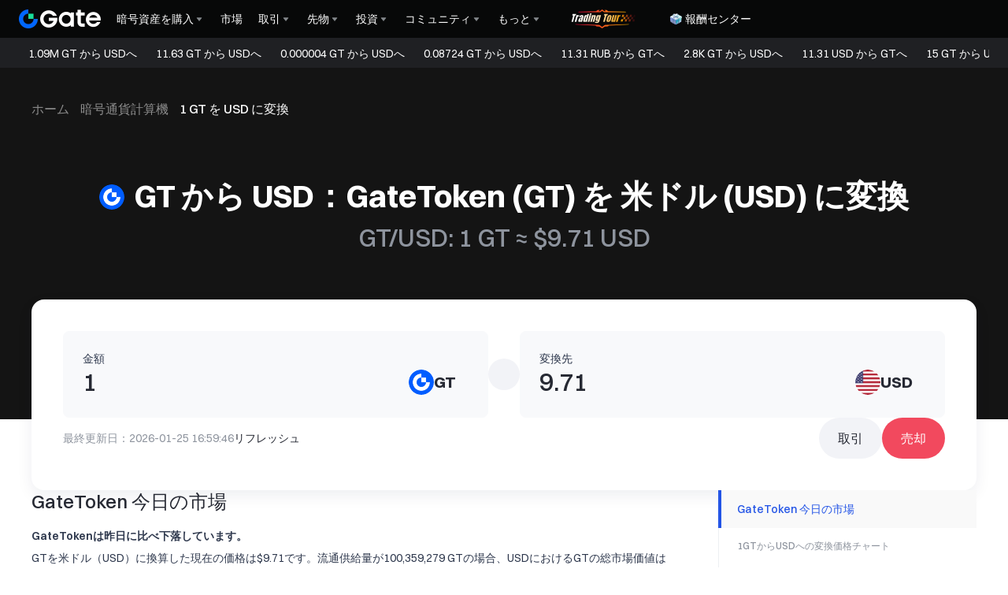

--- FILE ---
content_type: text/html; charset=utf-8
request_url: https://www.gate.com/ja/price/gate-gt/usd
body_size: 93041
content:
<!DOCTYPE html><html translate="no" dir="ltr" lang="ja"><link rel="preload" href="/cdn/fe/static/fonts/Switzer/Switzer-Regular.woff2" as="font" type="font/woff2" crossorigin="anonymous"/><link rel="preload" href="/cdn/fe/static/fonts/Switzer/Switzer-Medium.woff2" as="font" type="font/woff2" crossorigin="anonymous"/><link rel="preload" href="/cdn/fe/static/fonts/Switzer/Switzer-Semibold.woff2" as="font" type="font/woff2" crossorigin="anonymous"/><link rel="preload" href="/cdn/fe/static/fonts/Switzer/Switzer-Bold.woff2" as="font" type="font/woff2" crossorigin="anonymous"/><head><meta charSet="utf-8"/><meta name="mobile-web-app-capable" content="yes"/><meta name="viewport" content="width=device-width, initial-scale=1.0,minimum-scale=1.0, maximum-scale=1.0, user-scalable=no"/><meta name="robots" content="index,follow"/><meta name="twitter:image" content="https://gimg2.staticimgs.com/launch/imgages/share_poster_0623202506231807112809828122.webp"/><script type="application/ld+json">{"@context":"https://schema.org","@graph":[{"@type":"Organization","@id":"https://www.gate.com/#Organization","name":"Gate","alternateName":["Gate","Gate crypto","Gate cryptocurrency","Gate crypto exchange"],"url":"https://www.gate.com/","logo":{"@type":"ImageObject","@id":"https://www.gate.com#Logo","contentUrl":"https://www.gate.com/images/logo/open_sesame_light.png","url":"https://www.gate.com/images/logo/open_sesame_light.png","name":"Gate logo","caption":"Gate logo"},"brand":{"@type":"Brand","name":"Gate","slogan":"Gateway to Crypto","logo":{"@id":"https://www.gate.com#Logo"}},"contactPoint":[{"@type":"ContactPoint","contactType":"Technical Support Email","name":"Technical Support Email","email":"support@gate.com","url":"https://www.gate.com/page/contacts"},{"@type":"ContactPoint","contactType":"Business Email","name":"Business Email","email":"business@gate.com","url":"https://www.gate.com/page/contacts"},{"@type":"ContactPoint","contactType":"Business Email","name":"Business Email","email":"business@gate.com","url":"https://www.gate.com/page/contacts"}],"foundingDate":"2013-04-13","keywords":["Gate","Gate.com","Gate exchange"],"knowsAbout":["cryptocurrency","cryptocurrency exchange","cryptocurrency trading","bitcoin","ethereum","nft"],"knowsLanguage":[{"@type":"Language","name":"English","alternateName":["en"],"mainEntityOfPage":"https://www.gate.com"},{"@type":"Language","name":"Simplified Chinese","alternateName":["zh","zh-hans","简体中文"],"mainEntityOfPage":"https://www.gate.com/zh"},{"@type":"Language","name":"Vietnamese","alternateName":["vi","Tiếng Việt"],"mainEntityOfPage":"https://www.gate.com/vi"},{"@type":"Language","name":"Traditional Chinese","alternateName":["zh-hant","繁體中文"],"mainEntityOfPage":"https://www.gate.com/zh-tw"},{"@type":"Language","name":"Spanish","alternateName":["es","Español"],"mainEntityOfPage":"https://www.gate.com/es"},{"@type":"Language","name":"Russian","alternateName":["ru","Русский язык"],"mainEntityOfPage":"https://www.gate.com/ru"},{"@type":"Language","name":"French","alternateName":["fr","Français"],"mainEntityOfPage":"https://www.gate.com/fr"},{"@type":"Language","name":"German","alternateName":["de","Deutsch"],"mainEntityOfPage":"https://www.gate.com/de"},{"@type":"Language","name":"Portuguese","alternateName":["pt","Português (Portugal)"],"mainEntityOfPage":"https://www.gate.com/pt"},{"@type":"Language","name":"Thai","alternateName":["th","ภาษาไทย"],"mainEntityOfPage":"https://www.gate.com/th"},{"@type":"Language","name":"Indonesian","alternateName":["id","Bahasa Indonesia"],"mainEntityOfPage":"https://www.gate.com/id"},{"@type":"Language","name":"Turkish","alternateName":["tr","Türkçe"],"mainEntityOfPage":"https://www.gate.com/tr"},{"@type":"Language","name":"Japanese","alternateName":["ja","日本語"],"mainEntityOfPage":"https://www.gate.com/ja"},{"@type":"Language","name":"Arabic","alternateName":["ar","عربي"],"mainEntityOfPage":"https://www.gate.com/ar"},{"@type":"Language","name":"Ukrainian","alternateName":["uk","Українська"],"mainEntityOfPage":"https://www.gate.com/uk"},{"@type":"Language","name":"Portuguese (Brasil)","alternateName":["pt-br","Português (Brasil)"],"mainEntityOfPage":"https://www.gate.com/pt-br"},{"@type":"Language","name":"Dutch","alternateName":["nl","Nederlands"],"mainEntityOfPage":"https://www.gate.com/nl"}],"disambiguatingDescription":"Gate - cryptocurrency exchange, trading platform and NFT marketplace","description":"One of the world's top ten digital currency trading platforms, focusing on the safe trading and hassle-free cryptocurrency journey","sameAs":["https://en.wikipedia.org/wiki/Gate_Group_(platform)","https://www.gate.com/about_us","https://www.linkedin.com/company/gateio/","https://www.facebook.com/gateioglobal","https://www.youtube.com/c/gateio","https://gateio.medium.com/","https://discord.gg/QZWFkuQvzP","https://www.instagram.com/gateioglobal/","https://x.com/gate_io","https://www.reddit.com/r/GateioExchange/"]},{"@type":"WebSite","@id":"https://www.gate.com#website","url":"https://www.gate.com","name":"Gate.com","publisher":{"@id":"https://www.gate.com/#Organization"}},{"@type":"Thing","@id":"https://www.gate.com/ja/price/gate-gt#cryptocurrency","name":"GateToken (GT) Cryptocurrency","alternateName":"GT","url":"https://www.gate.com/ja/price/gate-gt","image":"https://image.gatedataimg.com/big_data/17349361707269932fdd7f8ba760b50d8a119a60c0.png"},{"@type":"WebPage","@id":"https://www.gate.com/ja/price/gate-gt/usd#webpage","url":"https://www.gate.com/ja/price/gate-gt/usd","name":"1 GT から USD - GateToken (GT) を 米ドル (USD) に変換 | Gate.com","description":"1 GT ≈ $9.71USD (更新日:2026-01-25)。Gate Exchangeの暗号通貨コンバーターを使用すると、GateToken (GT) を米ドル (USD) に簡単に変換できます。","abstract":"1 GT ≈ $9.71USD (更新日:2026-01-25)。Gate Exchangeの暗号通貨コンバーターを使用すると、GateToken (GT) を米ドル (USD) に簡単に変換できます。","inLanguage":"ja","dateModified":"2026-01-25T08:00:00+08:00","datePublished":"2024-05-31T08:00:00+08:00","headline":"GateToken (GT) から 米ドル (USD) への交換","author":{"@id":"https://www.gate.com/#Organization"},"primaryImageOfPage":{"@type":"ImageObject","url":"https://image.gatedataimg.com/big_data/17349361707269932fdd7f8ba760b50d8a119a60c0.png"},"about":{"@id":"https://www.gate.com/ja/price/gate-gt/usd#cryptocurrency"},"mainEntity":[{"@id":"https://www.gate.com/ja/price/gate-gt/usd#product"},{"@type":"ExchangeRateSpecification","name":"暗号通貨からフィアットへの交換コンバーター","currency":"USD","currentExchangeRate":"米ドル"}],"breadcrumb":{"@id":"https://www.gate.com/ja/price/gate-gt/usd#breadcrumb"},"isBasedOn":{"@id":"https://www.gate.com/ja/price/gate-gt/usd#product"},"accessModeSufficient":{"@id":"https://www.gate.com/ja/price/gate-gt/usd#related"},"mainContentOfPage":{"@id":"https://www.gate.com/ja/price/gate-gt/usd#mainContent"},"isPartOf":{"@id":"https://www.gate.com#website"},"publisher":{"@id":"https://www.gate.com/#Organization"},"relatedLink":["https://www.gate.com/ja/how-to-buy/gate-gt","https://www.gate.com/ja/price-prediction/gate-gt","https://www.gate.com/ja/price/gate-gt","https://www.gate.com/ja/trade/GT_USDT","https://www.gate.com/ja/crypto-market-data/funds/fund-flow/spot-gt","https://www.gate.com/ja/price/gate-gt/eur","https://www.gate.com/ja/price/gate-gt/cny","https://www.gate.com/ja/price/gate-gt/try","https://www.gate.com/ja/price/gate-gt/inr","https://www.gate.com/ja/price/gate-gt/rub","https://www.gate.com/ja/price/gate-gt/jpy","https://www.gate.com/ja/price/gate-gt/krw","https://www.gate.com/ja/price/gate-gt/vnd","https://www.gate.com/ja/price/gate-gt/brl","https://www.gate.com/ja/price/gate-gt/uah","https://www.gate.com/ja/price/gate-gt/mxn","https://www.gate.com/ja/price/gate-gt/idr"],"hasPart":[{"@id":"https://www.gate.com/ja/price/gate-gt/usd#faq"},{"@type":"Table","name":"暗号通貨からフィアットへの交換コンバーター"},{"@type":"Table","name":"暗号通貨を地元通貨に変換"}]},{"@type":"BreadcrumbList","@id":"https://www.gate.com/ja/price/gate-gt/usd#breadcrumb","name":"GateToken (GT) から 米ドル (USD) への交換 Breadcrumb","itemListElement":[{"@type":"ListItem","position":1,"name":"ホーム","item":"https://www.gate.com/ja"},{"@type":"ListItem","position":2,"name":"コンバータ","item":"https://www.gate.com/ja/converter"},{"@type":"ListItem","position":3,"name":"1 GT から USDへ","item":"https://www.gate.com/ja/price/gate-gt"}]},{"@type":"Product","@id":"https://www.gate.com/ja/price/gate-gt/usd#product","name":"GateToken (GT) から 米ドル (USD) への交換 Product","description":"GateTokenは昨日に比べ下落しています。 GTを米ドル（USD）に換算した現在の価格は$9.71です。流通供給量が100,359,279 GTの場合、USDにおけるGTの総市場価値は$974,488,599.09です。過去24時間で、GTのUSDにおける価格は$-0.1689下がり、減少率は-1.71%を示しています。過去において、USDでのGTの史上最高価格は$25.94、史上最低価格は$0.2575でした。","image":"https://image.gatedataimg.com/big_data/17349361707269932fdd7f8ba760b50d8a119a60c0.png","brand":{"@type":"Brand","name":"Gate.com"},"offers":{"@type":"Offer","url":"https://www.gate.com/ja/price/gate-gt/usd","priceCurrency":"USD","price":"$9.71","priceValidUntil":"2026-01-26","availability":"https://schema.org/InStock","shippingDetails":{"@type":"OfferShippingDetails","shippingRate":{"@type":"MonetaryAmount","value":"0","currency":"USD"},"shippingDestination":[{"@type":"DefinedRegion","addressCountry":"US"},{"@type":"DefinedRegion","addressCountry":"GB"},{"@type":"DefinedRegion","addressCountry":"DE"}],"deliveryTime":{"@type":"ShippingDeliveryTime","handlingTime":{"@type":"QuantitativeValue","minValue":0,"maxValue":0,"unitCode":"DAY"},"transitTime":{"@type":"QuantitativeValue","minValue":0,"maxValue":0,"unitCode":"DAY"}}},"hasMerchantReturnPolicy":{"@type":"MerchantReturnPolicy","applicableCountry":"US","returnPolicyCategory":"https://schema.org/MerchantReturnNotPermitted","merchantReturnDays":0,"returnMethod":"https://schema.org/ReturnByMail","returnFees":"https://schema.org/FreeReturn"}},"aggregateRating":{"@type":"AggregateRating","ratingValue":"4.9","reviewCount":205856},"mainEntityOfPage":{"@id":"https://www.gate.com/ja/price/gate-gt/usd#webpage"}},{"@type":"FAQPage","@id":"https://www.gate.com/ja/price/gate-gt/usd#faq","name":"GateToken (GT) から 米ドル (USD) への交換 FAQ","mainEntity":[{"@type":"Question","name":"GateToken から 米ドル (USD) への変換とは？","acceptedAnswer":{"@type":"Answer","text":"私たちのGateTokenから米ドル（USD）へのコンバーターは、GateTokenのUSDにおける等価値を計算するオンラインツールです。このツールは現在の市場レートを使用して、デジタル通貨（GateToken）を法定通貨（USD）に換算します。使いやすさを重視して設計されており、一般ユーザーから本格的な投資家まで、GateTokenのUSDにおける保有資産価値を迅速に理解できるようになっています。私たちのコンバーターは、最新の市場状況を反映するためにリアルタイムで更新され、仮想通貨のダイナミックな世界での財務判断や通貨交換に信頼できるリソースとなります。"}},{"@type":"Question","name":"このページでの、GateToken から 米ドル への為替レートの更新頻度は？","acceptedAnswer":{"@type":"Answer","text":"為替コンバータのページ上の、GateToken から 米ドル への為替レートは最新の取得したデータに基づいています。最新の市場レートに確実にアクセスするには為替コンバータの下にある [変換] ボタンをクリックすると、利用可能な最新のデータでレートが更新されます。"}},{"@type":"Question","name":"GateToken から 米ドル への為替レートに影響を与える要因は？","acceptedAnswer":{"@type":"Answer","text":"GateToken から 米ドル への為替レートは市場の需要、地政学的イベント、経済データ、暗号資産分野の技術進歩等、様々な要因の影響を受けます。当社のツールはこれらのダイナミックな市場の変化を反映し、最新の為替レートを提供します。"}},{"@type":"Question","name":"GateTokenを 米ドル以外の通貨に変換できますか？","acceptedAnswer":{"@type":"Answer","text":"はい、私たちのコンバーターは多機能で、<0>BTCからUSD</0>、<1>BTCからCNY</1>、<2>BTCからEUR</2>など、GateTokenとさまざまな他の通貨との間の換算をサポートしています。別の通貨に換算するには、コンバーターツールのドロップダウンメニューをクリックし、目的の通貨を見つけて選択するだけで、最新の換算レートが表示されます。"}},{"@type":"Question","name":"他の暗号資産を米ドル (USD)に交換できますか？","acceptedAnswer":{"@type":"Answer","text":"はい、弊社の変換コンバータを使用すると、様々な暗号資産を米ドル (USD)に変換できます。変換コンバータのドロップダウンメニューを使用して、様々な暗号資産から選択し、USDへの最新の変換レートを獲得することができます。"}}]},{"@type":"ItemList","@id":"https://www.gate.com/ja/price/gate-gt/usd#related","name":"Related GateToken (GT) Pages","description":"Pages related to GateToken (GT)","itemListElement":[{"@type":"ListItem","position":1,"item":{"@type":"WebPage","@id":"https://www.gate.com/ja/price/gate-gt#webpage","name":"GateToken (GT) Price","url":"https://www.gate.com/ja/price/gate-gt"}},{"@type":"ListItem","position":2,"item":{"@type":"WebPage","@id":"https://www.gate.com/ja/how-to-buy/gate-gt#webpage","name":"How to Buy GateToken (GT)","url":"https://www.gate.com/ja/how-to-buy/gate-gt"}},{"@type":"ListItem","position":3,"item":{"@type":"WebPage","@id":"https://www.gate.com/ja/price-prediction/gate-gt#webpage","name":"GateToken (GT) Price Prediction","url":"https://www.gate.com/ja/price-prediction/gate-gt"}},{"@type":"ListItem","position":4,"item":{"@type":"WebPage","@id":"https://www.gate.com/ja/trade/GT_USDT#webpage","name":"GateToken (GT) Spot Trading","url":"https://www.gate.com/ja/trade/GT_USDT"}},{"@type":"ListItem","position":5,"item":{"@type":"WebPage","@id":"https://www.gate.com/ja/crypto-market-data/funds/fund-flow/spot-gt#webpage","name":"GateToken (GT) Fund Flow Analysis","url":"https://www.gate.com/ja/crypto-market-data/funds/fund-flow/spot-gt"}}]},{"@type":"WebPageElement","@id":"https://www.gate.com/ja/price/gate-gt/usd#mainContent","name":"GT から USD：GateToken (GT) を 米ドル (USD) に変換","description":"Complete GateToken converter including price analysis, market data, and conversion tables","cssSelector":".main-content-section","hasPart":[{"@type":"WebPageElement","@id":"https://www.gate.com/ja/price/gate-gt/usd#markets","name":"GateToken 今日の市場","cssSelector":".crypto-markets-section"},{"@type":"WebPageElement","@id":"https://www.gate.com/ja/price/gate-gt/usd#chart","name":"1GTからUSDへの変換価格チャート","cssSelector":".crypto-chart-section"},{"@type":"WebPageElement","@id":"https://www.gate.com/ja/price/gate-gt/usd#trading","name":"GateToken 取引","cssSelector":".crypto-trade-section"},{"@type":"WebPageElement","@id":"https://www.gate.com/ja/price/gate-gt/usd#conversion-tables","name":"GateToken から 米ドル への為替レートの換算表","cssSelector":".crypto-conversion-tables-section"},{"@type":"WebPageElement","@id":"https://www.gate.com/ja/price/gate-gt/usd#how-to-convert","name":"GateToken (GT) を 米ドル (USD) に変換する方法","cssSelector":".crypto-how-to-convert-section"},{"@type":"WebPageElement","@id":"https://www.gate.com/ja/price/gate-gt/usd#faq","name":"よくある質問 (FAQ)","cssSelector":".crypto-faq-section"}]}]}</script><link rel="alternate" hrefLang="zh" href="https://www.gate.com/zh/price/gate-gt/usd"/><link rel="alternate" hrefLang="en" href="https://www.gate.com/price/gate-gt/usd"/><link rel="alternate" hrefLang="vi" href="https://www.gate.com/vi/price/gate-gt/usd"/><link rel="alternate" hrefLang="zh-tw" href="https://www.gate.com/zh-tw/price/gate-gt/usd"/><link rel="alternate" hrefLang="es" href="https://www.gate.com/es/price/gate-gt/usd"/><link rel="alternate" hrefLang="ru" href="https://www.gate.com/ru/price/gate-gt/usd"/><link rel="alternate" hrefLang="fr" href="https://www.gate.com/fr/price/gate-gt/usd"/><link rel="alternate" hrefLang="pt" href="https://www.gate.com/pt/price/gate-gt/usd"/><link rel="alternate" hrefLang="id" href="https://www.gate.com/id/price/gate-gt/usd"/><link rel="alternate" hrefLang="ja" href="https://www.gate.com/ja/price/gate-gt/usd"/><link rel="alternate" hrefLang="ar" href="https://www.gate.com/ar/price/gate-gt/usd"/><link rel="alternate" hrefLang="uk" href="https://www.gate.com/uk/price/gate-gt/usd"/><link rel="alternate" hrefLang="pt-br" href="https://www.gate.com/pt-br/price/gate-gt/usd"/><link rel="alternate" hrefLang="x-default" href="https://www.gate.com/price/gate-gt/usd"/><link rel="alternate" hrefLang="en-tr" href="https://www.gate.com/tr/price/gate-gt/usd"/><meta name="twitter:card" content="summary_large_image"/><meta name="twitter:site" content="@Gate"/><meta name="twitter:creator" content="@Gate"/><meta property="og:url" content="https://www.gate.com/ja/gatetoken/gt-to-usd?amount=1"/><meta property="og:type" content="website"/><meta property="og:image" content="https://gimg2.staticimgs.com/launch/imgages/share_poster_0623202506231807112809828122.webp"/><meta property="og:image:alt" content="Gate.com Logo"/><meta property="og:image:width" content="1200"/><meta property="og:image:height" content="578"/><meta property="og:site_name" content="Gate.com"/><link rel="canonical" href="https://www.gate.com/ja/price/gate-gt/usd"/><meta name="keywords" content="GT から USD への交換コンバーター,GT から USD への交換レート,GT から USDへ,GT から USD への交換レート,GTからUSDへの計算機"/><link rel="preload" as="image" imageSrcSet="https://gimg2.staticimgs.com/logo/174710317166486220-open_sesame_night.webp?w=128&amp;q=75 1x, https://gimg2.staticimgs.com/logo/174710317166486220-open_sesame_night.webp?w=256&amp;q=75 2x" fetchpriority="high"/><meta name="twitter:image:alt" content="1 GT から USD - GateToken (GT) を 米ドル (USD) に変換 | Gate.com"/><meta name="twitter:title" content="1 GT から USD - GateToken (GT) を 米ドル (USD) に変換 | Gate.com"/><meta name="twitter:description" content="1 GT ≈ $9.71USD (更新日:2026-01-25)。Gate Exchangeの暗号通貨コンバーターを使用すると、GateToken (GT) を米ドル (USD) に簡単に変換できます。"/><title>1 GT から USD - GateToken (GT) を 米ドル (USD) に変換 | Gate.com</title><meta name="description" content="1 GT ≈ $9.71USD (更新日:2026-01-25)。Gate Exchangeの暗号通貨コンバーターを使用すると、GateToken (GT) を米ドル (USD) に簡単に変換できます。"/><meta property="og:title" content="1 GT から USD - GateToken (GT) を 米ドル (USD) に変換 | Gate.com"/><meta property="og:description" content="1 GT ≈ $9.71USD (更新日:2026-01-25)。Gate Exchangeの暗号通貨コンバーターを使用すると、GateToken (GT) を米ドル (USD) に簡単に変換できます。"/><meta name="next-head-count" content="41"/><script defer="" data-nscript="beforeInteractive" src="/cdn/fe/static/libs/react-18.2.0.min.js"></script><script defer="" data-nscript="beforeInteractive" src="/cdn/fe/static/libs/react-dom-18.2.0.min.js"></script><script defer="" data-nscript="beforeInteractive" src="/cdn/fe/static/libs/mobx-6.9.0.min.js"></script><script defer="" data-nscript="beforeInteractive" src="/cdn/fe/static/libs/mobxreactlite-3.4.3.min.js"></script><meta name="google" content="notranslate"/><link rel="preload" href="/cdn/fe/_next/static/css/840c9eaa4b34b561.css" as="style"/><link rel="stylesheet" href="/cdn/fe/_next/static/css/840c9eaa4b34b561.css" data-n-g=""/><link rel="preload" href="/cdn/fe/_next/static/css/c63198f7f8b505c4.css" as="style"/><link rel="stylesheet" href="/cdn/fe/_next/static/css/c63198f7f8b505c4.css" data-n-g=""/><link rel="preload" href="/cdn/fe/_next/static/css/8cca7ec950b9b848.css" as="style"/><link rel="stylesheet" href="/cdn/fe/_next/static/css/8cca7ec950b9b848.css" data-n-g=""/><link rel="preload" href="/cdn/fe/_next/static/css/9f7d964ea715eac6.css" as="style"/><link rel="stylesheet" href="/cdn/fe/_next/static/css/9f7d964ea715eac6.css" data-n-g=""/><link rel="preload" href="/cdn/fe/_next/static/css/85206d236ef6c143.css" as="style"/><link rel="stylesheet" href="/cdn/fe/_next/static/css/85206d236ef6c143.css" data-n-g=""/><link rel="preload" href="/cdn/fe/_next/static/css/b0f9cc2f1b75130f.css" as="style"/><link rel="stylesheet" href="/cdn/fe/_next/static/css/b0f9cc2f1b75130f.css" data-n-g=""/><noscript data-n-css=""></noscript><script defer="" nomodule="" src="/cdn/fe/_next/static/chunks/polyfills-42372ed130431b0a.js"></script><script src="/cdn/fe/static/icons/iconpark/iconpark_main.20250221.js" defer="" data-nscript="beforeInteractive"></script><script src="/cdn/fe/static/icons/GATE-UI/iconfont.20240429.js" defer="" data-nscript="beforeInteractive"></script><script src="/cdn/fe/_next/static/chunks/webpack-8e277d9a940816c6.js" defer=""></script><script src="/cdn/fe/_next/static/chunks/next-module-51e4bd4e-cff00b58ac975ccf.js" defer=""></script><script src="/cdn/fe/_next/static/chunks/next-module-cf51fac0-a5b050b8884ae221.js" defer=""></script><script src="/cdn/fe/_next/static/chunks/next-module-2eb8f384-9d24ac370de8c64f.js" defer=""></script><script src="/cdn/fe/_next/static/chunks/next-module-7a32b531-f82ffc34495ebb03.js" defer=""></script><script src="/cdn/fe/_next/static/chunks/next-module-992eb145-2edc4f470e9001c5.js" defer=""></script><script src="/cdn/fe/_next/static/chunks/main-8fcff2c9ce85a43e.js" defer=""></script><script src="/cdn/fe/_next/static/chunks/gui-module-4902ce3f-a04907d6aad81b74.js" defer=""></script><script src="/cdn/fe/_next/static/chunks/gui-module-1c5531df-2ab55b416bb47c65.js" defer=""></script><script src="/cdn/fe/_next/static/chunks/gui-module-33f5f85c-ac9bebccb89edec7.js" defer=""></script><script src="/cdn/fe/_next/static/chunks/gui-module-354e767b-fbd2d80cea49e660.js" defer=""></script><script src="/cdn/fe/_next/static/chunks/mantine-module-536b5dfc-aa26eae2478759bf.js" defer=""></script><script src="/cdn/fe/_next/static/chunks/mantine-module-b416b073-f9dee74e5eadf7b8.js" defer=""></script><script src="/cdn/fe/_next/static/chunks/mantine-module-25ed53f8-cca2f320bfb135de.js" defer=""></script><script src="/cdn/fe/_next/static/chunks/packages-module-9bbb3e96-c4961875ed9af4b7.js" defer=""></script><script src="/cdn/fe/_next/static/chunks/packages-module-13407297-837c3a2577b67549.js" defer=""></script><script src="/cdn/fe/_next/static/chunks/axios-module-873662933f9af314.js" defer=""></script><script src="/cdn/fe/_next/static/chunks/sn-module-dc16cddec8842d08.js" defer=""></script><script src="/cdn/fe/_next/static/chunks/9432-6978fcba82540800.js" defer=""></script><script src="/cdn/fe/_next/static/chunks/6415-2650d82ae8e3fad2.js" defer=""></script><script src="/cdn/fe/_next/static/chunks/2937-752eee483d12e220.js" defer=""></script><script src="/cdn/fe/_next/static/chunks/6578-840d581c896ee44a.js" defer=""></script><script src="/cdn/fe/_next/static/chunks/723-de8bc57c39c01883.js" defer=""></script><script src="/cdn/fe/_next/static/chunks/4692-c45d704bc87a4beb.js" defer=""></script><script src="/cdn/fe/_next/static/chunks/7487-237c25f90a265d12.js" defer=""></script><script src="/cdn/fe/_next/static/chunks/2205-a8943b4ba7267c8a.js" defer=""></script><script src="/cdn/fe/_next/static/chunks/9654-dc2f5e633746cc0e.js" defer=""></script><script src="/cdn/fe/_next/static/chunks/4779-522107bbd27256ff.js" defer=""></script><script src="/cdn/fe/_next/static/chunks/1470-ae91a8160cd1f5cf.js" defer=""></script><script src="/cdn/fe/_next/static/chunks/9839-72d724686389552f.js" defer=""></script><script src="/cdn/fe/_next/static/chunks/2098-d9d49ea747e29b6b.js" defer=""></script><script src="/cdn/fe/_next/static/chunks/1608-1ca2572591595326.js" defer=""></script><script src="/cdn/fe/_next/static/chunks/9195-39623af6f587323c.js" defer=""></script><script src="/cdn/fe/_next/static/chunks/8891-ce4d6fa6f82527b8.js" defer=""></script><script src="/cdn/fe/_next/static/chunks/2926-541ee3878d089639.js" defer=""></script><script src="/cdn/fe/_next/static/chunks/6072-af358fc28800bb96.js" defer=""></script><script src="/cdn/fe/_next/static/chunks/8151-dbe4384a51f1648a.js" defer=""></script><script src="/cdn/fe/_next/static/chunks/9816-62c00d2fa8ed0269.js" defer=""></script><script src="/cdn/fe/_next/static/chunks/3061-a8541fbad9889568.js" defer=""></script><script src="/cdn/fe/_next/static/chunks/556-4f7980607f29fea5.js" defer=""></script><script src="/cdn/fe/_next/static/chunks/30-ee74bb318bb84458.js" defer=""></script><script src="/cdn/fe/_next/static/chunks/9067-5cb05c2b68d33411.js" defer=""></script><script src="/cdn/fe/_next/static/chunks/1374-52ba7bce00dd7bf8.js" defer=""></script><script src="/cdn/fe/_next/static/chunks/9847-4d680cb21eb00c1a.js" defer=""></script><script src="/cdn/fe/_next/static/chunks/5522-d843cad433e47b7b.js" defer=""></script><script src="/cdn/fe/_next/static/chunks/2561-0bd8884adfc54b67.js" defer=""></script><script src="/cdn/fe/_next/static/chunks/6927-fa3eb8731aff5715.js" defer=""></script><script src="/cdn/fe/_next/static/chunks/8570-e193b3f82e3bfbb0.js" defer=""></script><script src="/cdn/fe/_next/static/chunks/100-0bb9894d9fac2294.js" defer=""></script><script src="/cdn/fe/_next/static/chunks/3701-7ab9fc0b5c3d9d9d.js" defer=""></script><script src="/cdn/fe/_next/static/chunks/1935-6cfca82368509b41.js" defer=""></script><script src="/cdn/fe/_next/static/chunks/8211-47fac50a4642417b.js" defer=""></script><script src="/cdn/fe/_next/static/chunks/1145-b8bfdb27a629db8e.js" defer=""></script><script src="/cdn/fe/_next/static/chunks/4216-eadb3564d20a5847.js" defer=""></script><script src="/cdn/fe/_next/static/chunks/7776-d4f06c2cf344065e.js" defer=""></script><script src="/cdn/fe/_next/static/chunks/pages/_app-9d4f05522a8d3b63.js" defer=""></script><script src="/cdn/fe/_next/static/chunks/vendor-e14817b4-045df0ea20adf6ad.js" defer=""></script><script src="/cdn/fe/_next/static/chunks/vendor-a1a9c712-f4b61081fd4d1144.js" defer=""></script><script src="/cdn/fe/_next/static/chunks/vendor-2d365253-64e421aab9b78693.js" defer=""></script><script src="/cdn/fe/_next/static/chunks/vendor-271a89fe-e814f1868c4f1c34.js" defer=""></script><script src="/cdn/fe/_next/static/chunks/vendor-0575bd27-4bfdcfb6c310d843.js" defer=""></script><script src="/cdn/fe/_next/static/chunks/vendor-4fb7e547-58083011205690e3.js" defer=""></script><script src="/cdn/fe/_next/static/chunks/vendor-67ee1334-b90f6cc23cba6089.js" defer=""></script><script src="/cdn/fe/_next/static/chunks/vendor-a131097f-e118a95fa2186a85.js" defer=""></script><script src="/cdn/fe/_next/static/chunks/vendor-fef727c2-d821e3602719fbd0.js" defer=""></script><script src="/cdn/fe/_next/static/chunks/vendor-56d4e54c-2670f4b9b6bfdd41.js" defer=""></script><script src="/cdn/fe/_next/static/chunks/vendor-770efcd0-d46cbf4862ae07fd.js" defer=""></script><script src="/cdn/fe/_next/static/chunks/vendor-bdaad761-34e5ba8c4a3f62f5.js" defer=""></script><script src="/cdn/fe/_next/static/chunks/vendor-3f676908-0a314d5abbe8368d.js" defer=""></script><script src="/cdn/fe/_next/static/chunks/vendor-1a848631-7ce5b8799eb9bade.js" defer=""></script><script src="/cdn/fe/_next/static/chunks/vendor-1533fca0-6009573d73207fb4.js" defer=""></script><script src="/cdn/fe/_next/static/chunks/vendor-d0ed5617-6274101203a378fb.js" defer=""></script><script src="/cdn/fe/_next/static/chunks/vendor-c3ec0bb7-c67d973cc4606eeb.js" defer=""></script><script src="/cdn/fe/_next/static/chunks/vendor-df400f13-fac80476ab2dedfd.js" defer=""></script><script src="/cdn/fe/_next/static/chunks/vendor-bdbcfd83-f71fc921020d24b8.js" defer=""></script><script src="/cdn/fe/_next/static/chunks/vendor-1d9722fa-f07f931f0d39527d.js" defer=""></script><script src="/cdn/fe/_next/static/chunks/vendor-b75affe1-05d6dfb7e00bff6c.js" defer=""></script><script src="/cdn/fe/_next/static/chunks/vendor-833e8046-d00870088609a60f.js" defer=""></script><script src="/cdn/fe/_next/static/chunks/vendor-fa73f60a-f5ba3ebb43d95d50.js" defer=""></script><script src="/cdn/fe/_next/static/chunks/vendor-1b5cfd17-138a1bd329684c8c.js" defer=""></script><script src="/cdn/fe/_next/static/chunks/vendor-e6eddac7-8eabc2b71fcdbe36.js" defer=""></script><script src="/cdn/fe/_next/static/chunks/vendor-09516e3d-23967bec4ed92dae.js" defer=""></script><script src="/cdn/fe/_next/static/chunks/vendor-d41eb72e-eba088aeb1668693.js" defer=""></script><script src="/cdn/fe/_next/static/chunks/vendor-a3074665-be3d5f472b1828eb.js" defer=""></script><script src="/cdn/fe/_next/static/chunks/vendor-856d7664-4def1c35f5c00bc6.js" defer=""></script><script src="/cdn/fe/_next/static/chunks/vendor-6484c8ff-36eb36d76af7494e.js" defer=""></script><script src="/cdn/fe/_next/static/chunks/vendor-ecc0d944-0cbcf63a45f5ed43.js" defer=""></script><script src="/cdn/fe/_next/static/chunks/vendor-06cc3d7a-1c384902bf2e387f.js" defer=""></script><script src="/cdn/fe/_next/static/chunks/vendor-c5c0eb82-ae9975097393311c.js" defer=""></script><script src="/cdn/fe/_next/static/chunks/vendor-3e266fcf-ee4a4b540e16f366.js" defer=""></script><script src="/cdn/fe/_next/static/chunks/vendor-b88be9c2-7589da01b0ba4023.js" defer=""></script><script src="/cdn/fe/_next/static/chunks/vendor-db22641d-845288385f1ddd1e.js" defer=""></script><script src="/cdn/fe/_next/static/chunks/vendor-a85b4d6f-2d971296856d787d.js" defer=""></script><script src="/cdn/fe/_next/static/chunks/8683-7d8557ccbbb630d1.js" defer=""></script><script src="/cdn/fe/_next/static/chunks/7092-615db31f1e26ad1b.js" defer=""></script><script src="/cdn/fe/_next/static/chunks/pages/converter/%5B...gateid%5D-95376ff56f8e6456.js" defer=""></script><script src="/cdn/fe/_next/static/fOwt6VYAG6fBEK_xkDyZh/_buildManifest.js" defer=""></script><script src="/cdn/fe/_next/static/fOwt6VYAG6fBEK_xkDyZh/_ssgManifest.js" defer=""></script><style data-styled="" data-styled-version="5.3.5">:root{--layout-padding:24px;--layout-maxWidth:1248px;font-size:16px;}/*!sc*/
@media screen and (max-width:1920px){:root{--layout-padding:24px;--layout-maxWidth:1248px;}}/*!sc*/
@media screen and (max-width:1248px){:root{--layout-padding:24px;--layout-maxWidth:100vw;}}/*!sc*/
@media screen and (max-width:992px){:root{--layout-padding:24px;--layout-maxWidth:100vw;}}/*!sc*/
@media screen and (max-width:768px){:root{--layout-padding:16px;--layout-maxWidth:100vw;--design-width:375;}}/*!sc*/
@media screen and (max-width:375px){:root{--layout-padding:12px;--layout-maxWidth:100vw;}}/*!sc*/
body{box-sizing:border-box;margin:0;color:var(--color-text-1);font-size:16px;font-family:Gate_Sans,-apple-system,BlinkMacSystemFont,'Segoe UI',Roboto,'Helvetica Neue',Arial,sans-serif;font-style:normal;font-synthesis:none;font-weight:400;text-rendering:optimizeLegibility;-webkit-font-smoothing:antialiased;-moz-osx-font-smoothing:grayscale;-webkit-tap-highlight-color:rgba(0,0,0,0);background:var(--color-bg-1);}/*!sc*/
*{margin:0;padding:0;}/*!sc*/
* font-family:'Gate_Sans',*::before,*::after{margin:0;padding:0;}/*!sc*/
a{color:var(--color-text-2);background-color:transparent;outline:0;cursor:pointer;-webkit-text-decoration:none;text-decoration:none;-webkit-transition:color .3s;-webkit-transition:color .3s;transition:color .3s;-webkit-text-decoration-skip:objects;-webkit-tap-highlight-color:rgba(255,255,255,0);-webkit-user-select:none;-moz-user-select:none;-ms-user-select:none;user-select:none;-moz-user-focus:none;-moz-user-select:none;}/*!sc*/
a:hover,a:active,a:visited,a:link,a:focus{-webkit-text-decoration:none;text-decoration:none;outline:none;-webkit-tap-highlight-color:rgba(0,0,0,0);-webkit-tap-highlight-color:transparent;}/*!sc*/
.icon,.iconpark-icon{width:1em;height:1em;vertical-align:-0.15em;fill:currentColor;overflow:hidden;}/*!sc*/
.icon_font{cursor:pointer;width:1em;height:1em;vertical-align:-0.15em;fill:currentColor;}/*!sc*/
.icon_font:hover{fill:var(--color-brand-1);}/*!sc*/
.flex--grid--layout{padding:0 var(--layout-padding);max-width:var(--layout-maxWidth);margin:0 auto;box-sizing:border-box;}/*!sc*/
img,video{max-width:none;}/*!sc*/
div::-webkit-scrollbar{width:3px;height:8px;background-color:transparent;}/*!sc*/
div::-webkit-scrollbar-thumb{border-radius:3px;background:hsla(215,17%,59%,.2);}/*!sc*/
div::-webkit-scrollbar-track{border-radius:2px;}/*!sc*/
data-styled.g32[id="sc-global-hNDxmx1"]{content:"sc-global-hNDxmx1,"}/*!sc*/
.jBvHQo{display:-webkit-box;display:-webkit-flex;display:-ms-flexbox;display:flex;-webkit-box-pack:justify;-webkit-justify-content:space-between;-ms-flex-pack:justify;justify-content:space-between;-webkit-align-items:center;-webkit-box-align:center;-ms-flex-align:center;align-items:center;padding:0px 24px;box-sizing:border-box;height:var(--header-height);position:-webkit-sticky;position:sticky;top:0px;z-index:100;-webkit-transition:all 0.3s;transition:all 0.3s;background-color:#070808;}/*!sc*/
@media screen and (max-width:768px){.jBvHQo{padding:10px 16px;}}/*!sc*/
@media screen and (max-width:375px){.jBvHQo{padding:10px 12px;}}/*!sc*/
data-styled.g33[id="style__HeaderWrap-sc-d031ba16-0"]{content:"jBvHQo,"}/*!sc*/
.dktaEq{position:-webkit-sticky;position:sticky;top:0px;z-index:100;-webkit-transition:all 0.3s;transition:all 0.3s;}/*!sc*/
data-styled.g34[id="style__HeaderBox-sc-d031ba16-1"]{content:"dktaEq,"}/*!sc*/
.gIVxFC{cursor:pointer;-webkit-transition:all 0.5s;transition:all 0.5s;width:1em;height:1em;vertical-align:-0.15em;fill:currentColor;}/*!sc*/
.gIVxFC:hover{-webkit-transform:rotate(0deg);-ms-transform:rotate(0deg);transform:rotate(0deg);}/*!sc*/
data-styled.g35[id="style__NavSvg-sc-d031ba16-2"]{content:"gIVxFC,"}/*!sc*/
.eXIygN{color:var(--color-icon-icon-tertiary);}/*!sc*/
data-styled.g36[id="style__NavArrowSvg-sc-d031ba16-3"]{content:"eXIygN,"}/*!sc*/
.kuWBDc{color:#fff;display:-webkit-box;display:-webkit-flex;display:-ms-flexbox;display:flex;-webkit-align-items:center;-webkit-box-align:center;-ms-flex-align:center;align-items:center;cursor:pointer;overflow:hidden;gap:2px;}/*!sc*/
.kuWBDc:hover,.kuWBDc:hover .style__NavArrowSvg-sc-d031ba16-3{color:#247cff;}/*!sc*/
.kuWBDc img{width:20px;height:20px;margin-inline-end:2px;}/*!sc*/
data-styled.g40[id="style__NavTitleWrap-sc-d031ba16-9"]{content:"kuWBDc,"}/*!sc*/
.fmrVlS{cursor:pointer;position:absolute;display:none;-webkit-flex-direction:row;-ms-flex-direction:row;flex-direction:row;max-height:calc(100vh - 160px);padding:16px;padding-top:16px;overflow-y:auto;top:var(--header-height);border-radius:8px;box-shadow:0px 6px 20px 0px #0b0c0d0f;background-color:var(--color-layer-3);border:1px solid var(--color-layer-3);z-index:9;opacity:0;-webkit-transform:translateY(5px);-ms-transform:translateY(5px);transform:translateY(5px);visibility:hidden;-webkit-transition:opacity 0.3s cubic-bezier(0.645,0.045,0.355,1),-webkit-transform 0.3s cubic-bezier(0.645,0.045,0.355,1),visibility 0.3s cubic-bezier(0.645,0.045,0.355,1);-webkit-transition:opacity 0.3s cubic-bezier(0.645,0.045,0.355,1),transform 0.3s cubic-bezier(0.645,0.045,0.355,1),visibility 0.3s cubic-bezier(0.645,0.045,0.355,1);transition:opacity 0.3s cubic-bezier(0.645,0.045,0.355,1),transform 0.3s cubic-bezier(0.645,0.045,0.355,1),visibility 0.3s cubic-bezier(0.645,0.045,0.355,1);}/*!sc*/
.fmrVlS::-webkit-scrollbar{width:4px;height:2px;}/*!sc*/
.fmrVlS::-webkit-scrollbar-track{background-color:transparent;}/*!sc*/
@media screen and (max-width:1520px){.fmrVlS{max-width:calc(100vw - 0px - 120px);left:0;right:unset;}}/*!sc*/
.fmrVlS::-webkit-scrollbar-thumb{background-color:var(--color-line-divider-short-divider);}/*!sc*/
data-styled.g41[id="style__SecondNavCard-sc-d031ba16-10"]{content:"fmrVlS,"}/*!sc*/
.kSDEsF{white-space:nowrap;font-weight:500;}/*!sc*/
data-styled.g42[id="style__NavTitle-sc-d031ba16-11"]{content:"kSDEsF,"}/*!sc*/
.iNvIcz{position:relative;display:-webkit-box;display:-webkit-flex;display:-ms-flexbox;display:flex;-webkit-align-items:center;-webkit-box-align:center;-ms-flex-align:center;align-items:center;height:100%;margin:0 10px;}/*!sc*/
@media screen and (max-width:992px){.iNvIcz{display:none;}}/*!sc*/
.iNvIcz .style__SecondNavCard-sc-d031ba16-10{position:fixed;gap:0;left:0px;right:unset;}/*!sc*/
.iNvIcz:hover .style__NavMenuIcon-sc-d031ba16-8,.iNvIcz:hover .style__NavArrowSvg-sc-d031ba16-3{-webkit-transform:rotate(180deg);-ms-transform:rotate(180deg);transform:rotate(180deg);color:#247cff;}/*!sc*/
.iNvIcz:hover .style__SecondNavCard-sc-d031ba16-10{display:-webkit-box;display:-webkit-flex;display:-ms-flexbox;display:flex;}/*!sc*/
.iNvIcz:hover .style__NavTitleWrap-sc-d031ba16-9,.iNvIcz:hover .style__NavArrowSvg-sc-d031ba16-3{color:#247cff;}/*!sc*/
.iNvIcz img{max-width:unset;}/*!sc*/
data-styled.g44[id="style__ControledDropDown-sc-d031ba16-13"]{content:"iNvIcz,"}/*!sc*/
.dulUgP{display:block;color:var(--color-text-text-primary);-webkit-text-decoration:none;text-decoration:none;pointer-events:auto;cursor:pointer;}/*!sc*/
data-styled.g45[id="style__Link-sc-d031ba16-14"]{content:"dulUgP,"}/*!sc*/
.bbKTnf{display:-webkit-box;display:-webkit-flex;display:-ms-flexbox;display:flex;-webkit-flex-direction:row;-ms-flex-direction:row;flex-direction:row;gap:32px;-webkit-align-items:unset;-webkit-box-align:unset;-ms-flex-align:unset;align-items:unset;-webkit-box-pack:unset;-webkit-justify-content:unset;-ms-flex-pack:unset;justify-content:unset;}/*!sc*/
data-styled.g52[id="style__Flex-sc-d031ba16-21"]{content:"bbKTnf,"}/*!sc*/
.daHnAh{height:100%;display:-webkit-box;display:-webkit-flex;display:-ms-flexbox;display:flex;-webkit-align-items:center;-webkit-box-align:center;-ms-flex-align:center;align-items:center;position:relative;}/*!sc*/
@media screen and (min-width:992px){.daHnAh{-webkit-box-pack:start;-webkit-justify-content:start;-ms-flex-pack:start;justify-content:start;display:grid;grid-template-columns:repeat(3,auto);width:100%;margin-right:52px;margin-left:0;}}/*!sc*/
data-styled.g53[id="style__MainNavContainer-sc-bb2d84a-0"]{content:"daHnAh,"}/*!sc*/
.McMtv{display:-webkit-box;display:-webkit-flex;display:-ms-flexbox;display:flex;-webkit-align-items:center;-webkit-box-align:center;-ms-flex-align:center;align-items:center;height:100%;font-size:14px;overflow-x:auto;overflow-y:hidden;margin-left:0;margin-right:0;-webkit-scrollbar-width:none;-moz-scrollbar-width:none;-ms-scrollbar-width:none;scrollbar-width:none;}/*!sc*/
.McMtv::-webkit-scrollbar{display:none;}/*!sc*/
.McMtv::-webkit-scrollbar-track{background-color:transparent;}/*!sc*/
.McMtv::-webkit-scrollbar-thumb{background-color:transparent;}/*!sc*/
data-styled.g54[id="style__MainNavWrap-sc-bb2d84a-2"]{content:"McMtv,"}/*!sc*/
.iLjQlC{cursor:pointer;height:100%;display:-webkit-box;display:-webkit-flex;display:-ms-flexbox;display:flex;-webkit-align-items:center;-webkit-box-align:center;-ms-flex-align:center;align-items:center;margin-right:10px;margin-left:unset;-webkit-flex-shrink:0;-ms-flex-negative:0;flex-shrink:0;position:relative;}/*!sc*/
data-styled.g55[id="style__LogoBox-sc-bb2d84a-3"]{content:"iLjQlC,"}/*!sc*/
.bNrOUQ{color:var(--color-text-text-secondary);margin:0 12px 8px;font-size:12px;line-height:12px;}/*!sc*/
data-styled.g56[id="style__SecondTitle-sc-bb2d84a-4"]{content:"bNrOUQ,"}/*!sc*/
.erVKBO{overflow:hidden;position:relative;-webkit-flex:1;-ms-flex:1;flex:1;text-align:left;}/*!sc*/
data-styled.g57[id="style__ItemContent-sc-bb2d84a-5"]{content:"erVKBO,"}/*!sc*/
.kzUdmc{display:-webkit-box;display:-webkit-flex;display:-ms-flexbox;display:flex;-webkit-align-items:center;-webkit-box-align:center;-ms-flex-align:center;align-items:center;line-height:21px;font-weight:500;color:var(--color-text-text-primary);white-space:nowrap;}/*!sc*/
.kzUdmc .style__PrefixIconSvg-sc-d031ba16-4{margin-left:4px;}/*!sc*/
.kzUdmc img{width:16px;height:16px;margin-left:4px;}/*!sc*/
data-styled.g58[id="style__ItemTitle-sc-bb2d84a-6"]{content:"kzUdmc,"}/*!sc*/
.hSpIPe{-webkit-flex:1;-ms-flex:1;flex:1;white-space:normal;display:-webkit-box;display:-webkit-flex;display:-ms-flexbox;display:flex;-webkit-align-items:center;-webkit-box-align:center;-ms-flex-align:center;align-items:center;}/*!sc*/
.lkKFBg{-webkit-flex:1;-ms-flex:1;flex:1;white-space:normal;}/*!sc*/
data-styled.g59[id="style__ItemTitleLabel-sc-bb2d84a-7"]{content:"hSpIPe,lkKFBg,"}/*!sc*/
.gcfmdn{position:relative;display:-webkit-box;display:-webkit-flex;display:-ms-flexbox;display:flex;-webkit-align-items:center;-webkit-box-align:center;-ms-flex-align:center;align-items:center;}/*!sc*/
data-styled.g60[id="style__ItemTitleLabelWithIcon-sc-bb2d84a-8"]{content:"gcfmdn,"}/*!sc*/
.cPqDRe{font-size:12px;font-weight:400;line-height:16px;color:var(--color-text-text-secondary);margin-top:4px;text-align:left;}/*!sc*/
data-styled.g61[id="style__ItemDesc-sc-bb2d84a-9"]{content:"cPqDRe,"}/*!sc*/
.jFTvRf{display:block;}/*!sc*/
data-styled.g62[id="style__ItemDescDivide-sc-bb2d84a-10"]{content:"jFTvRf,"}/*!sc*/
.iQpOnh{display:-webkit-box;display:-webkit-flex;display:-ms-flexbox;display:flex;-webkit-align-items:center;-webkit-box-align:center;-ms-flex-align:center;align-items:center;-webkit-flex-wrap:wrap;-ms-flex-wrap:wrap;flex-wrap:wrap;font-size:14px;font-weight:500;color:var(--color-text-text-secondary);margin-top:14px;line-height:150%;}/*!sc*/
data-styled.g63[id="style__ItemHoverDivide-sc-bb2d84a-11"]{content:"iQpOnh,"}/*!sc*/
.jAaTrP{display:none;color:var(--color-text-text-secondary);}/*!sc*/
data-styled.g65[id="style__DivideLink-sc-bb2d84a-13"]{content:"jAaTrP,"}/*!sc*/
.gkWHOJ{position:absolute;top:0;right:0;display:-webkit-box;display:-webkit-flex;display:-ms-flexbox;display:flex;-webkit-align-items:center;-webkit-box-align:center;-ms-flex-align:center;align-items:center;-webkit-box-pack:center;-webkit-justify-content:center;-ms-flex-pack:center;justify-content:center;width:40px;height:100%;cursor:pointer;opacity:0;-webkit-transform:translateX(-6px);-ms-transform:translateX(-6px);transform:translateX(-6px);-webkit-transition:opacity 0.25s ease-out,-webkit-transform 0.25s ease-out;-webkit-transition:opacity 0.25s ease-out,transform 0.25s ease-out;transition:opacity 0.25s ease-out,transform 0.25s ease-out;}/*!sc*/
data-styled.g68[id="style__ExtraPanelArrowWrap-sc-bb2d84a-16"]{content:"gkWHOJ,"}/*!sc*/
.gvtdSU{width:16px;height:16px;color:var(--color-icon-icon-primary);}/*!sc*/
data-styled.g69[id="style__ExtraPanelArrowIcon-sc-bb2d84a-17"]{content:"gvtdSU,"}/*!sc*/
.ieeBvU{position:relative;width:320px;box-sizing:border-box;display:-webkit-box;display:-webkit-flex;display:-ms-flexbox;display:flex;-webkit-align-items:center;-webkit-box-align:center;-ms-flex-align:center;align-items:center;min-height:64px;font-size:14px;color:var(--color-text-text-primary);font-weight:500;text-align:left;padding:12px;padding-right:40px;border-radius:8px;}/*!sc*/
.ieeBvU > svg:not(.style__NavMoreSvg-sc-bb2d84a-15),.ieeBvU > img.second-nav-icon-img{min-width:24px;width:24px;height:24px;margin-inline-end:12px;}/*!sc*/
.ieeBvU:hover{background-color:var(--color-layer-4);}/*!sc*/
.ieeBvU:hover .style__ItemContent-sc-bb2d84a-5 .style__NavMoreIcon-sc-bb2d84a-14{display:-webkit-box;display:-webkit-flex;display:-ms-flexbox;display:flex;}/*!sc*/
.ieeBvU:hover .style__NavMoreSvg-sc-bb2d84a-15{visibility:visible;}/*!sc*/
.ieeBvU:hover .style__ExtraPanelArrowWrap-sc-bb2d84a-16{opacity:1;-webkit-transform:translateX(0);-ms-transform:translateX(0);transform:translateX(0);}/*!sc*/
data-styled.g70[id="style__SecondNavItemWithPanel-sc-bb2d84a-18"]{content:"ieeBvU,"}/*!sc*/
.ilaaTT{-webkit-flex-shrink:0;-ms-flex-negative:0;flex-shrink:0;display:inline-block;height:16px;line-height:16px;padding:0 4px;border-radius:2px;background-color:var(--color-function-tag-primary);color:var(--color-text-always-black);font-size:12px;font-weight:500;vertical-align:text-top;margin-left:4px;}/*!sc*/
data-styled.g71[id="style__ZeroFlagWrap-sc-bb2d84a-19"]{content:"ilaaTT,"}/*!sc*/
.iZFzao{width:320px;box-sizing:border-box;display:-webkit-box;display:-webkit-flex;display:-ms-flexbox;display:flex;-webkit-align-items:center;-webkit-box-align:center;-ms-flex-align:center;align-items:center;min-height:64px;font-size:14px;color:var(--color-text-text-primary);font-weight:500;text-align:left;padding:12px;border-radius:8px;}/*!sc*/
.iZFzao > svg:not(.style__NavMoreSvg-sc-bb2d84a-15),.iZFzao > img.second-nav-icon-img{min-width:24px;width:24px;height:24px;margin-inline-end:12px;}/*!sc*/
.iZFzao:hover{background-color:var(--color-layer-4);}/*!sc*/
.iZFzao:hover .style__ItemContent-sc-bb2d84a-5 .style__NavMoreIcon-sc-bb2d84a-14{display:-webkit-box;display:-webkit-flex;display:-ms-flexbox;display:flex;}/*!sc*/
.iZFzao:hover .style__NavMoreSvg-sc-bb2d84a-15{visibility:visible;}/*!sc*/
data-styled.g72[id="style__SecondNavItem-sc-bb2d84a-21"]{content:"iZFzao,"}/*!sc*/
.eTEqpM{display:block;width:auto;height:100%;}/*!sc*/
.eTEqpM .style__SecondNavItem-sc-bb2d84a-21{min-height:auto;}/*!sc*/
data-styled.g73[id="style__SecondNavCardWrap-sc-bb2d84a-22"]{content:"eTEqpM,"}/*!sc*/
.bkqBjj{position:absolute;top:50%;-webkit-transform:translateY(-50%);-ms-transform:translateY(-50%);transform:translateY(-50%);width:24px;height:100%;-webkit-align-items:center;-webkit-box-align:center;-ms-flex-align:center;align-items:center;-webkit-box-pack:center;-webkit-justify-content:center;-ms-flex-pack:center;justify-content:center;cursor:pointer;display:none;background-color:#070808;}/*!sc*/
data-styled.g74[id="style__NavDirectionIcon-sc-bb2d84a-24"]{content:"bkqBjj,"}/*!sc*/
.hobplO{color:#fff;left:126px;z-index:1;}/*!sc*/
.hobplO::after{content:'';display:block;height:100%;width:22px;position:absolute;background:linear-gradient( 270deg,rgba(255,255,255,0) 0%,#070808 12px,#070808 0px );right:-14px;}/*!sc*/
data-styled.g75[id="style__NavLeftArrow-sc-bb2d84a-25"]{content:"hobplO,"}/*!sc*/
.jBltOT{color:#fff;right:-18px;z-index:1;}/*!sc*/
.jBltOT::before{content:'';display:block;height:100%;width:22px;position:absolute;background:linear-gradient( 90deg,rgba(255,255,255,0) 0%,#070808 12px,#070808 0px );left:-14px;}/*!sc*/
data-styled.g76[id="style__NavRightArrow-sc-bb2d84a-26"]{content:"jBltOT,"}/*!sc*/
.jEWJTt{display:-webkit-box;display:-webkit-flex;display:-ms-flexbox;display:flex;-webkit-box-pack:justify;-webkit-justify-content:space-between;-ms-flex-pack:justify;justify-content:space-between;-webkit-align-items:center;-webkit-box-align:center;-ms-flex-align:center;align-items:center;padding-left:12px;padding-right:unset;font-size:14px;font-weight:400;color:var(--color-text-text-primary);margin-bottom:8px;}/*!sc*/
data-styled.g77[id="style__PayWithBtnContainer-sc-bb2d84a-27"]{content:"jEWJTt,"}/*!sc*/
.jWfzlj{gap:16px !important;}/*!sc*/
data-styled.g80[id="style__SecondNavCardExtraPanel-sc-bb2d84a-30"]{content:"jWfzlj,"}/*!sc*/
.dbNuZb{display:-webkit-box;display:-webkit-flex;display:-ms-flexbox;display:flex;-webkit-flex-direction:row;-ms-flex-direction:row;flex-direction:row;height:-webkit-max-content;height:-moz-max-content;height:max-content;}/*!sc*/
.dbNuZb .style__SecondNavCardWrap-sc-bb2d84a-22:not(:first-child) .style__SecondTitle-sc-bb2d84a-4{margin-top:0;margin-top:0;}/*!sc*/
.dbNuZb .style__SecondNavCardWrap-sc-bb2d84a-22:nth-child(2){display:block;}/*!sc*/
.wLhqT{display:-webkit-box;display:-webkit-flex;display:-ms-flexbox;display:flex;-webkit-flex-direction:row;-ms-flex-direction:row;flex-direction:row;height:-webkit-max-content;height:-moz-max-content;height:max-content;}/*!sc*/
.wLhqT .style__SecondNavCardWrap-sc-bb2d84a-22:not(:first-child) .style__SecondTitle-sc-bb2d84a-4{margin-top:16px;margin-top:16px;}/*!sc*/
.wLhqT .style__SecondNavCardWrap-sc-bb2d84a-22:nth-child(2){display:block;}/*!sc*/
data-styled.g81[id="style__SecondInlineGroup-sc-bb2d84a-31"]{content:"dbNuZb,wLhqT,"}/*!sc*/
.hHnRgJ{width:12px;height:12px;-webkit-transform:rotate(270deg);-ms-transform:rotate(270deg);transform:rotate(270deg);}/*!sc*/
data-styled.g205[id="EnterButton__StyledIcon-sc-f1a17b66-0"]{content:"hHnRgJ,"}/*!sc*/
.gBDNLs{padding:0;display:-webkit-box;display:-webkit-flex;display:-ms-flexbox;display:flex;-webkit-box-pack:justify;-webkit-justify-content:space-between;-ms-flex-pack:justify;justify-content:space-between;-webkit-align-items:center;-webkit-box-align:center;-ms-flex-align:center;align-items:center;background-color:transparent;}/*!sc*/
data-styled.g206[id="EnterButton__CurrencyButton-sc-f1a17b66-1"]{content:"gBDNLs,"}/*!sc*/
.CnqJt{-webkit-box-flex:1;-webkit-flex-grow:1;-ms-flex-positive:1;flex-grow:1;margin:0 4px;font-weight:500;color:var(--color-text-text-primary);}/*!sc*/
data-styled.g207[id="EnterButton__CurrencyName-sc-f1a17b66-2"]{content:"CnqJt,"}/*!sc*/
.fMjPXU{background-color:var(--color-bg-3);}/*!sc*/
data-styled.g208[id="sc-bf890c75-0"]{content:"fMjPXU,"}/*!sc*/
.bNNmAL{white-space:nowrap;overflow-x:auto;-ms-overflow-style:none;-webkit-scrollbar-width:none;-moz-scrollbar-width:none;-ms-scrollbar-width:none;scrollbar-width:none;margin:8px 0;}/*!sc*/
.bNNmAL::-webkit-scrollbar{display:none;}/*!sc*/
@media (min-width:768px){.bNNmAL{margin:0;}}/*!sc*/
data-styled.g209[id="sc-7191f0ef-0"]{content:"bNNmAL,"}/*!sc*/
.kxFcUT{box-shadow:var(--bg-layout-shadow);margin-bottom:-90px;box-sizing:border-box;padding:20px 16px;border-radius:16px;display:-webkit-box;display:-webkit-flex;display:-ms-flexbox;display:flex;-webkit-flex-direction:column;-ms-flex-direction:column;flex-direction:column;gap:24px;}/*!sc*/
@media (min-width:768px){.kxFcUT{padding:40px;gap:32px;}}/*!sc*/
.kxFcUT .mantine-Notification-root:not(:first-of-type){margin-top:-12px !important;}/*!sc*/
@media (min-width:768px){.kxFcUT .mantine-Notification-root:not(:first-of-type){margin-top:-8px !important;}}/*!sc*/
data-styled.g210[id="sc-d0a5abee-0"]{content:"kxFcUT,"}/*!sc*/
.fJcbyq{width:100%;border-radius:8px;display:-webkit-box;display:-webkit-flex;display:-ms-flexbox;display:flex;-webkit-flex-direction:column;-ms-flex-direction:column;flex-direction:column;border:1px solid var(--color-bg-3);background:var(--color-bg-3);position:relative;padding:16px;gap:12px;box-sizing:border-box;}/*!sc*/
@media (min-width:768px){.fJcbyq{padding:24px;gap:20px;}}/*!sc*/
.fJcbyq[data-isfocused='true']{border-color:var(--gui-color-brand-3);}/*!sc*/
.fJcbyq:hover{border-color:var(--gui-color-brand-3);}/*!sc*/
.fJcbyq .base-select-item[data-active='true']{color:var(--color-brand-3);}/*!sc*/
.fJcbyq .base-select-item[data-active='true'] span{color:var(--color-brand-3);}/*!sc*/
.fJcbyq .base-select-item:hover{background-color:var(--color-cmpt-10);}/*!sc*/
.fJcbyq .base-select-input .gui-mantine-rtl-GateInput-input,.fJcbyq .base-select-input .mantine-GateInput-input{font-size:24px;padding:0;border:0;--gui-input-h:28px;}/*!sc*/
@media (min-width:768px){.fJcbyq .base-select-input .gui-mantine-rtl-GateInput-input,.fJcbyq .base-select-input .mantine-GateInput-input{font-size:32px;--gui-input-h:40px;}}/*!sc*/
.fJcbyq .base-select-input .gui-mantine-rtl-GateInput-input:hover,.fJcbyq .base-select-input .mantine-GateInput-input:hover,.fJcbyq .base-select-input .gui-mantine-rtl-GateInput-input:focus,.fJcbyq .base-select-input .mantine-GateInput-input:focus{background:transparent !important;border:0 !important;}/*!sc*/
.fJcbyq .base-select-input .gui-mantine-rtl-GateInput-input:disabled,.fJcbyq .base-select-input .mantine-GateInput-input:disabled{background:transparent !important;}/*!sc*/
.fJcbyq .base-select-input .gui-mantine-rtl-GateInput-input::-webkit-input-placeholder,.fJcbyq .base-select-input .mantine-GateInput-input::-webkit-input-placeholder{font-size:32px;color:var(--color-text-4);font-weight:400;overflow:hidden !important;white-space:nowrap !important;text-overflow:ellipsis !important;}/*!sc*/
.fJcbyq .base-select-input .gui-mantine-rtl-GateInput-input::-moz-placeholder,.fJcbyq .base-select-input .mantine-GateInput-input::-moz-placeholder{font-size:32px;color:var(--color-text-4);font-weight:400;overflow:hidden !important;white-space:nowrap !important;text-overflow:ellipsis !important;}/*!sc*/
.fJcbyq .base-select-input .gui-mantine-rtl-GateInput-input:-ms-input-placeholder,.fJcbyq .base-select-input .mantine-GateInput-input:-ms-input-placeholder{font-size:32px;color:var(--color-text-4);font-weight:400;overflow:hidden !important;white-space:nowrap !important;text-overflow:ellipsis !important;}/*!sc*/
.fJcbyq .base-select-input .gui-mantine-rtl-GateInput-input::placeholder,.fJcbyq .base-select-input .mantine-GateInput-input::placeholder{font-size:32px;color:var(--color-text-4);font-weight:400;overflow:hidden !important;white-space:nowrap !important;text-overflow:ellipsis !important;}/*!sc*/
.fJcbyq .base-select-icon{-webkit-transform:rotate(-90deg);-ms-transform:rotate(-90deg);transform:rotate(-90deg);width:16px;height:16px;}/*!sc*/
.fJcbyq .base-select-target[aria-expanded='true'] .base-select-icon{-webkit-transform:rotate(90deg);-ms-transform:rotate(90deg);transform:rotate(90deg);}/*!sc*/
.fJcbyq .gui-mantine-rtl-Menu-dropdown,.fJcbyq .mantine-Menu-dropdown{width:100% !important;background-color:var(--color-card-3);}/*!sc*/
@media (max-width:767.9px){.fJcbyq .gui-mantine-rtl-Menu-dropdown,.fJcbyq .mantine-Menu-dropdown{position:fixed;bottom:0;top:inherit !important;z-index:10;}.fJcbyq .gui-mantine-rtl-Menu-dropdown .menu-dropdown-box,.fJcbyq .mantine-Menu-dropdown .menu-dropdown-box{z-index:10;background-color:var(--color-card-3);position:fixed;left:0;bottom:0;width:100%;border-top-right-radius:4px;border-top-left-radius:4px;}.fJcbyq .gui-mantine-rtl-Menu-dropdown .menu-dropdown-wraper,.fJcbyq .mantine-Menu-dropdown .menu-dropdown-wraper{position:fixed;width:100vw;height:100vh;top:0;left:0;background-color:#00000075;}}/*!sc*/
@media (min-width:768px){.fJcbyq .gui-mantine-rtl-Menu-dropdown,.fJcbyq .mantine-Menu-dropdown{left:0 !important;box-shadow:0px 7px 20px 0px #0d1f4212;}}/*!sc*/
data-styled.g211[id="sc-5ea7350f-0"]{content:"fJcbyq,"}/*!sc*/
.calmtK{overflow:hidden;}/*!sc*/
.calmtK .size-14{font-size:14px;}/*!sc*/
.calmtK .font-400{font-weight:400;}/*!sc*/
.calmtK .text-2{color:var(--color-text-2);}/*!sc*/
.calmtK .text-3{color:var(--color-text-3);}/*!sc*/
@media (min-width:992px){.calmtK{min-width:568px;}}/*!sc*/
data-styled.g214[id="sc-83e5c542-0"]{content:"calmtK,"}/*!sc*/
.ktHWAx{margin-top:16px;width:100%;}/*!sc*/
.ktHWAx table tbody tr:hover{background-color:#f1f3f5;}/*!sc*/
.ktHWAx #trade-table-box{padding-bottom:0;border-color:transparent;}/*!sc*/
.ktHWAx #trade-table-box .mantine-Table-titleItem > div{padding-left:12px;}/*!sc*/
.ktHWAx #trade-table-box .mantine-Table-titleItem .mantine-TableText-root{color:var(--color-text-3);}/*!sc*/
data-styled.g215[id="sc-83e5c542-1"]{content:"ktHWAx,"}/*!sc*/
.emIICg{font-weight:500;font-size:16px;line-height:19px;}/*!sc*/
@media (min-width:768px){.emIICg{font-size:24px;line-height:28px;color:var(--color-text-1);}}/*!sc*/
data-styled.g216[id="sc-83e5c542-2"]{content:"emIICg,"}/*!sc*/
.deMgYn{overflow:hidden;-webkit-flex:0 1 auto;-ms-flex:0 1 auto;flex:0 1 auto;display:-webkit-box;display:-webkit-flex;display:-ms-flexbox;display:flex;-webkit-align-items:center;-webkit-box-align:center;-ms-flex-align:center;align-items:center;width:-webkit-fit-content;width:-moz-fit-content;width:fit-content;height:40px;background:var(--color-neutral-3);color:var(--color-text-1);border-radius:100px;cursor:pointer;}/*!sc*/
.deMgYn > a{display:-webkit-box;display:-webkit-flex;display:-ms-flexbox;display:flex;-webkit-align-items:center;-webkit-box-align:center;-ms-flex-align:center;align-items:center;width:100%;height:100%;padding:7.5px 16px 7.5px 16px;color:var(--color-text-1);text-align:center;vertical-align:middle;}/*!sc*/
.deMgYn > a > img{-webkit-flex:1;-ms-flex:1;flex:1;border-radius:50%;}/*!sc*/
.deMgYn:hover{background:var(--color-neutral-2);color:var(--color-text-5);}/*!sc*/
.deMgYn:hover > a{color:var(--color-text-5);}/*!sc*/
data-styled.g217[id="sc-83e5c542-3"]{content:"deMgYn,"}/*!sc*/
.PEWxg{display:-webkit-box;display:-webkit-flex;display:-ms-flexbox;display:flex;-webkit-align-items:center;-webkit-box-align:center;-ms-flex-align:center;align-items:center;-webkit-flex-wrap:wrap;-ms-flex-wrap:wrap;flex-wrap:wrap;gap:16px;margin-top:16px;}/*!sc*/
@media (min-width:768px){.PEWxg{margin-top:24px;}}/*!sc*/
data-styled.g218[id="sc-83e5c542-4"]{content:"PEWxg,"}/*!sc*/
.hmtamV{margin-top:16px;border:1px solid var(--color-divider-2);border-radius:8px;padding-top:24px;padding-bottom:24px;}/*!sc*/
@media (min-width:768px){.hmtamV{margin-top:24px;}}/*!sc*/
data-styled.g219[id="sc-83e5c542-5"]{content:"hmtamV,"}/*!sc*/
.dOpwiR{display:-webkit-box;display:-webkit-flex;display:-ms-flexbox;display:flex;-webkit-box-pack:center;-webkit-justify-content:center;-ms-flex-pack:center;justify-content:center;-webkit-align-items:center;-webkit-box-align:center;-ms-flex-align:center;align-items:center;padding-left:12px;padding-right:12px;}/*!sc*/
.dOpwiR .customBaseInput{padding:8px 24px;height:66px;max-width:600px;}/*!sc*/
.dOpwiR .customBaseInput > div[data-disable='true']{min-width:94px;-webkit-box-pack:justify;-webkit-justify-content:space-between;-ms-flex-pack:justify;justify-content:space-between;}/*!sc*/
@media (min-width:768px){.dOpwiR .customBaseInput > div[data-disable='true']{padding:10px 12px 10px 12px;}}/*!sc*/
.dOpwiR .customBaseInput svg.iconpark-icon{display:none;}/*!sc*/
data-styled.g220[id="sc-83e5c542-6"]{content:"dOpwiR,"}/*!sc*/
.klHgfD{position:relative;display:grid;grid-template-columns:1fr;gap:1px;margin-top:24px;}/*!sc*/
@media (min-width:375px){.klHgfD{grid-template-columns:1fr;}}/*!sc*/
@media (min-width:768px){.klHgfD{grid-template-columns:1fr 1fr;}.klHgfD::before{content:'';position:absolute;left:50%;top:0;bottom:auto;width:1px;height:100%;background-color:var(--color-divider-2);}}/*!sc*/
.klHgfD #rate-table-box{border:0;padding-bottom:0;}/*!sc*/
.klHgfD .rate-table{margin-bottom:0;}/*!sc*/
.klHgfD .rate-table .mantine-Table-titleRow{display:none;}/*!sc*/
.klHgfD .rate-table .mantine-Table-dataRow{height:48px;}/*!sc*/
.klHgfD .rate-table .mantine-Table-dataRow td:first-child{padding-left:24px;}/*!sc*/
.klHgfD .rate-table .mantine-Table-dataRow td:last-child{padding-right:24px;}/*!sc*/
data-styled.g221[id="sc-83e5c542-7"]{content:"klHgfD,"}/*!sc*/
.gGbebd{margin-top:16px;display:grid;grid-template-columns:1fr;gap:16px;}/*!sc*/
@media (min-width:375px){.gGbebd{margin-top:24px;grid-template-columns:1fr;}}/*!sc*/
@media (min-width:768px){.gGbebd{grid-template-columns:1fr 1fr 1fr;}}/*!sc*/
data-styled.g224[id="sc-83e5c542-10"]{content:"gGbebd,"}/*!sc*/
.bSpGrN{width:48px;height:48px;background-color:var(--color-neutral-3);border-radius:50%;color:var(--color-text-1);font-size:24px;font-weight:500;display:-webkit-box;display:-webkit-flex;display:-ms-flexbox;display:flex;-webkit-align-items:center;-webkit-box-align:center;-ms-flex-align:center;align-items:center;-webkit-box-pack:center;-webkit-justify-content:center;-ms-flex-pack:center;justify-content:center;}/*!sc*/
data-styled.g225[id="sc-83e5c542-11"]{content:"bSpGrN,"}/*!sc*/
.kBNuGY{color:var(--color-text-1);font-size:16px;font-weight:500;line-height:1.5;margin-top:16px;margin-bottom:8px;}/*!sc*/
@media (min-width:375px){.kBNuGY{font-size:20px;margin-top:24px;}}/*!sc*/
data-styled.g226[id="sc-83e5c542-12"]{content:"kBNuGY,"}/*!sc*/
.kKqJCn{color:var(--color-text-3);font-size:16px;font-weight:400;line-height:1.5;}/*!sc*/
data-styled.g227[id="sc-83e5c542-13"]{content:"kKqJCn,"}/*!sc*/
.KPQbE{padding:16px;border:1px solid var(--color-divider-2);border-radius:8px;width:100%;}/*!sc*/
@media (min-width:375px){.KPQbE{padding:24px;}}/*!sc*/
data-styled.g230[id="sc-83e5c542-16"]{content:"KPQbE,"}/*!sc*/
.kvbXFI{margin-top:16px;}/*!sc*/
@media (min-width:375px){.kvbXFI{margin-top:24px;}}/*!sc*/
@media (min-width:992px){.kvbXFI{margin-top:24px;}}/*!sc*/
data-styled.g231[id="sc-83e5c542-17"]{content:"kvbXFI,"}/*!sc*/
.kNGKHQ{display:grid;grid-template-columns:1fr;gap:16px;}/*!sc*/
@media (min-width:375px){.kNGKHQ{grid-template-columns:1fr;}}/*!sc*/
@media (min-width:768px){.kNGKHQ{grid-template-columns:1fr 1fr 1fr;}}/*!sc*/
data-styled.g232[id="sc-83e5c542-18"]{content:"kNGKHQ,"}/*!sc*/
.fcXtHU{display:block;border:1px solid var(--color-divider-2);border-radius:8px;box-shadow:0px 2.288888931274414px 8.01111125946045px 0px #133c9e0f;background-color:var(--color-card-1);width:100%;overflow:hidden;-webkit-transition:-webkit-transform 0.3s ease-in-out;-webkit-transition:transform 0.3s ease-in-out;transition:transform 0.3s ease-in-out;-webkit-tap-highlight-color:transparent;}/*!sc*/
.fcXtHU:hover{-webkit-transform:scale(1.02);-ms-transform:scale(1.02);transform:scale(1.02);box-shadow:var(--color-steps-shadow);}/*!sc*/
data-styled.g233[id="sc-83e5c542-19"]{content:"fcXtHU,"}/*!sc*/
.cSgTxL{border-radius:8px;width:100%;}/*!sc*/
.cSgTxL > img{aspect-ratio:16 / 9;width:100% !important;height:auto !important;}/*!sc*/
data-styled.g234[id="sc-83e5c542-20"]{content:"cSgTxL,"}/*!sc*/
.eDkOig{background-color:var(--color-card-1);border-radius:2px;width:calc(100% - 24px);overflow:hidden;text-overflow:ellipsis;white-space:nowrap;}/*!sc*/
data-styled.g235[id="sc-83e5c542-21"]{content:"eDkOig,"}/*!sc*/
.ca-dWMa{color:var(--color-funct-2);margin-left:12px;margin-top:8px;padding-left:9px;width:-webkit-fit-content;width:-moz-fit-content;width:fit-content;line-height:14px;position:relative;font-weight:500;}/*!sc*/
.ca-dWMa::after{content:'';position:absolute;left:0;top:50%;width:4px;height:4px;-webkit-transform:translateY(-50%);-ms-transform:translateY(-50%);transform:translateY(-50%);background-color:var(--color-funct-2);}/*!sc*/
data-styled.g236[id="sc-83e5c542-22"]{content:"ca-dWMa,"}/*!sc*/
.kwPAUF{line-height:21px;color:var(--color-text-1);margin-top:8px;margin-bottom:6px;padding-left:12px;padding-right:12px;overflow:hidden;text-overflow:ellipsis;white-space:nowrap;}/*!sc*/
data-styled.g237[id="sc-83e5c542-23"]{content:"kwPAUF,"}/*!sc*/
.kirccE{height:36px;overflow:hidden;text-overflow:ellipsis;display:-webkit-box;-webkit-line-clamp:2;-webkit-box-orient:vertical;font-size:12px;font-weight:400;line-height:18px;color:var(--color-text-2);margin-bottom:8px;padding-left:12px;padding-right:12px;}/*!sc*/
data-styled.g238[id="sc-83e5c542-24"]{content:"kirccE,"}/*!sc*/
.kOYyQV{padding-left:12px;padding-right:12px;padding-bottom:12px;height:32px;display:-webkit-box;display:-webkit-flex;display:-ms-flexbox;display:flex;-webkit-box-pack:justify;-webkit-justify-content:space-between;-ms-flex-pack:justify;justify-content:space-between;-webkit-align-items:center;-webkit-box-align:center;-ms-flex-align:center;align-items:center;}/*!sc*/
data-styled.g239[id="sc-83e5c542-25"]{content:"kOYyQV,"}/*!sc*/
.jJUzSK{display:-webkit-box;display:-webkit-flex;display:-ms-flexbox;display:flex;-webkit-align-items:center;-webkit-box-align:center;-ms-flex-align:center;align-items:center;-webkit-flex-wrap:wrap;-ms-flex-wrap:wrap;flex-wrap:wrap;gap:16px;margin-top:16px;}/*!sc*/
.jJUzSK .mantine-Divider-vertical{height:8px;margin-top:3.5px;}/*!sc*/
data-styled.g240[id="sc-83e5c542-26"]{content:"jJUzSK,"}/*!sc*/
.cXBscW{color:var(--color-text-5);font-size:14px;font-weight:500;-webkit-text-decoration:overline;text-decoration:overline;white-space:nowrap;}/*!sc*/
.cXBscW:hover{-webkit-text-decoration:underline;text-decoration:underline;}/*!sc*/
data-styled.g241[id="sc-83e5c542-27"]{content:"cXBscW,"}/*!sc*/
.gXKokR{position:-webkit-sticky;position:sticky;top:48px;-webkit-align-self:flex-start;-ms-flex-item-align:start;align-self:flex-start;z-index:1;}/*!sc*/
@media (min-width:375px){.gXKokR{width:156px;-webkit-flex:1 0 156px;-ms-flex:1 0 156px;flex:1 0 156px;}}/*!sc*/
@media (min-width:992px){.gXKokR{width:328px;-webkit-flex:1 0 328px;-ms-flex:1 0 328px;flex:1 0 328px;}}/*!sc*/
data-styled.g242[id="sc-83e5c542-28"]{content:"gXKokR,"}/*!sc*/
.iXYufJ{display:inline-block;width:100%;height:100%;font-size:12px;font-weight:500;line-height:21px;color:var(--color-text-3);position:relative;}/*!sc*/
@media (min-width:992px){.iXYufJ{padding:12px 24px 12px 24px;}}/*!sc*/
.iXYufJ::after{content:'';position:absolute;left:0;top:0;width:1px;height:100%;background-color:var(--color-divider-2);}/*!sc*/
.iXYufJ:hover{font-size:14px;font-weight:500;line-height:24px;color:var(--color-text-5);background-color:var(--color-neutral-2);}/*!sc*/
.iXYufJ:hover::after{width:4px;background-color:var(--color-brand-1);}/*!sc*/
.iXYufJ.active{font-size:14px;font-weight:500;line-height:24px;color:var(--color-text-5);background-color:var(--color-neutral-2);}/*!sc*/
.iXYufJ.active:after{width:4px;background-color:var(--color-brand-1);}/*!sc*/
data-styled.g243[id="sc-83e5c542-29"]{content:"iXYufJ,"}/*!sc*/
.jvoiAM{margin-top:16px;}/*!sc*/
.jvoiAM li{background-color:var(--color-card-1);margin-top:16px;border-radius:8px;}/*!sc*/
@media (min-width:768px){.jvoiAM{display:-webkit-box;display:-webkit-flex;display:-ms-flexbox;display:flex;-webkit-align-items:center;-webkit-box-align:center;-ms-flex-align:center;align-items:center;-webkit-flex-wrap:wrap;-ms-flex-wrap:wrap;flex-wrap:wrap;gap:16px;margin-top:24px;margin-bottom:24px;}.jvoiAM li{background-color:var(--color-card-1);border-radius:8px;width:calc((100% - 32px) / 3);margin-top:0;}}/*!sc*/
@media (min-width:992px){.jvoiAM{margin-top:24px;margin-bottom:0;display:block;}.jvoiAM li{width:100%;}.jvoiAM li + li{margin-top:16px;}}/*!sc*/
data-styled.g244[id="sc-83e5c542-30"]{content:"jvoiAM,"}/*!sc*/
.kymBMP{width:100%;display:-webkit-box;display:-webkit-flex;display:-ms-flexbox;display:flex;-webkit-box-pack:justify;-webkit-justify-content:space-between;-ms-flex-pack:justify;justify-content:space-between;-webkit-align-items:center;-webkit-box-align:center;-ms-flex-align:center;align-items:center;-webkit-flex-wrap:nowrap;-ms-flex-wrap:nowrap;flex-wrap:nowrap;padding:16px;}/*!sc*/
data-styled.g245[id="sc-83e5c542-31"]{content:"kymBMP,"}/*!sc*/
.hbhtoj{margin-top:32px;}/*!sc*/
data-styled.g247[id="sc-b1b65a26-0"]{content:"hbhtoj,"}/*!sc*/
.prrhP{width:100%;height:430px;overflow:hidden;display:-webkit-box;display:-webkit-flex;display:-ms-flexbox;display:flex;-webkit-box-pack:center;-webkit-justify-content:center;-ms-flex-pack:center;justify-content:center;-webkit-align-items:center;-webkit-box-align:center;-ms-flex-align:center;align-items:center;}/*!sc*/
data-styled.g248[id="sc-b1b65a26-1"]{content:"prrhP,"}/*!sc*/
.PDcSb{margin-top:16px;margin-bottom:24px;text-align:left;}/*!sc*/
@media (min-width:768px){.PDcSb{margin-top:24px;margin-bottom:16px;text-align:right;}}/*!sc*/
data-styled.g249[id="sc-b1b65a26-2"]{content:"PDcSb,"}/*!sc*/
.xSFmy{white-space:nowrap;overflow-x:auto;overflow-y:hidden;width:100%;-ms-overflow-style:none;-webkit-scrollbar-width:none;-moz-scrollbar-width:none;-ms-scrollbar-width:none;scrollbar-width:none;display:inline;}/*!sc*/
@media (min-width:768px){.xSFmy{width:auto;}}/*!sc*/
.xSFmy::-webkit-scrollbar{display:none;}/*!sc*/
data-styled.g250[id="sc-b1b65a26-3"]{content:"xSFmy,"}/*!sc*/
.hBgPnX{position:relative;width:100%;max-width:100%;overflow:auto;border-top-right-radius:8px;border-top-left-radius:8px;}/*!sc*/
@media (max-width:767.9px){.hBgPnX{-webkit-scrollbar-width:none;-moz-scrollbar-width:none;-ms-scrollbar-width:none;scrollbar-width:none;width:96%;max-width:96%;}}/*!sc*/
.hBgPnX::-webkit-scrollbar{width:3px;height:3px;background-color:transparent;}/*!sc*/
.hBgPnX::-webkit-scrollbar-thumb{border-radius:3px;background:hsla(215,17%,59%,0.2);}/*!sc*/
.hBgPnX::-webkit-scrollbar-track{border-radius:2px;}/*!sc*/
.hBgPnX table{position:relative;}/*!sc*/
@media (max-width:767.9px){.hBgPnX table{min-width:-webkit-max-content;min-width:-moz-max-content;min-width:max-content;}}/*!sc*/
.hBgPnX table thead tr th{border-bottom:0px;font-weight:400;white-space:nowrap;font-family:'Gate_Sans';padding:9px 14px;}/*!sc*/
.hBgPnX table tbody tr:hover{box-shadow:0 0 26px 0 rgba(13,31,66,0.07);}/*!sc*/
.hBgPnX table tbody tr td{white-space:nowrap;font-family:'Gate_Sans';border-top:0 !important;}/*!sc*/
.hBgPnX .sorter{cursor:pointer;-webkit-user-select:none;-moz-user-select:none;-ms-user-select:none;user-select:none;display:-webkit-box;display:-webkit-flex;display:-ms-flexbox;display:flex;-webkit-align-items:center;-webkit-box-align:center;-ms-flex-align:center;align-items:center;-webkit-box-pack:center;-webkit-justify-content:center;-ms-flex-pack:center;justify-content:center;-webkit-flex-direction:column;-ms-flex-direction:column;flex-direction:column;margin-left:3px;}/*!sc*/
.hBgPnX .sorter .icon-4{color:var(--color-icon-4);}/*!sc*/
.hBgPnX .sorter .icon-brand-1{color:var(--color-brand-1);}/*!sc*/
.hBgPnX .converter-table th{height:40px;max-height:40px;}/*!sc*/
.hBgPnX .converter-table th:first-of-type{padding-left:28px;}/*!sc*/
.hBgPnX .converter-table th:last-of-type{padding-right:28px;}/*!sc*/
.hBgPnX .converter-table td{height:80px;max-height:80px;}/*!sc*/
.hBgPnX .converter-table td:first-of-type{padding-left:28px;}/*!sc*/
.hBgPnX .converter-table td:last-of-type{padding-right:28px;}/*!sc*/
.khCZk{position:relative;width:100%;max-width:100%;overflow:auto;border-top-right-radius:8px;border-top-left-radius:8px;}/*!sc*/
@media (max-width:767.9px){.khCZk{-webkit-scrollbar-width:none;-moz-scrollbar-width:none;-ms-scrollbar-width:none;scrollbar-width:none;width:96%;max-width:96%;}}/*!sc*/
.khCZk::-webkit-scrollbar{width:3px;height:3px;background-color:transparent;}/*!sc*/
.khCZk::-webkit-scrollbar-thumb{border-radius:3px;background:hsla(215,17%,59%,0.2);}/*!sc*/
.khCZk::-webkit-scrollbar-track{border-radius:2px;}/*!sc*/
.khCZk table{position:relative;}/*!sc*/
@media (max-width:767.9px){.khCZk table{min-width:-webkit-max-content;min-width:-moz-max-content;min-width:max-content;}}/*!sc*/
.khCZk table thead tr th{border-bottom:0px;font-weight:400;white-space:nowrap;font-family:'Gate_Sans';padding:9px 24px;}/*!sc*/
.khCZk table tbody tr:hover{box-shadow:0 0 26px 0 rgba(13,31,66,0.07);}/*!sc*/
.khCZk table tbody tr td{white-space:nowrap;font-family:'Gate_Sans';border-top:0 !important;}/*!sc*/
.khCZk .sorter{cursor:pointer;-webkit-user-select:none;-moz-user-select:none;-ms-user-select:none;user-select:none;display:-webkit-box;display:-webkit-flex;display:-ms-flexbox;display:flex;-webkit-align-items:center;-webkit-box-align:center;-ms-flex-align:center;align-items:center;-webkit-box-pack:center;-webkit-justify-content:center;-ms-flex-pack:center;justify-content:center;-webkit-flex-direction:column;-ms-flex-direction:column;flex-direction:column;margin-left:3px;}/*!sc*/
.khCZk .sorter .icon-4{color:var(--color-icon-4);}/*!sc*/
.khCZk .sorter .icon-brand-1{color:var(--color-brand-1);}/*!sc*/
.khCZk .converter-table th{height:40px;max-height:40px;}/*!sc*/
.khCZk .converter-table th:first-of-type{padding-left:48px;}/*!sc*/
.khCZk .converter-table th:last-of-type{padding-right:48px;}/*!sc*/
.khCZk .converter-table td{height:80px;max-height:80px;}/*!sc*/
.khCZk .converter-table td:first-of-type{padding-left:48px;}/*!sc*/
.khCZk .converter-table td:last-of-type{padding-right:48px;}/*!sc*/
data-styled.g251[id="sc-1a281472-0"]{content:"hBgPnX,khCZk,"}/*!sc*/
.ejbuzi{display:grid;grid-template-columns:1fr;gap:16px;margin-top:16px;}/*!sc*/
@media (min-width:768px){.ejbuzi{grid-template-columns:calc(50% - 8px) calc(50% - 8px);margin-top:32px;}}/*!sc*/
@media (min-width:992px){.ejbuzi{grid-template-columns:calc(50% - 16px) calc(50% - 16px);gap:32px;margin-top:32px;}}/*!sc*/
data-styled.g252[id="sc-a0540c8-0"]{content:"ejbuzi,"}/*!sc*/
.dVXPWZ{border:1px solid var(--color-divider-2);border-radius:8px;width:100%;overflow:hidden;}/*!sc*/
data-styled.g253[id="sc-a0540c8-1"]{content:"dVXPWZ,"}/*!sc*/
.cVzwYC{display:-webkit-box;display:-webkit-flex;display:-ms-flexbox;display:flex;-webkit-box-pack:justify;-webkit-justify-content:space-between;-ms-flex-pack:justify;justify-content:space-between;-webkit-align-items:center;-webkit-box-align:center;-ms-flex-align:center;align-items:center;padding-top:24px;padding-left:24px;padding-right:24px;}/*!sc*/
data-styled.g254[id="sc-a0540c8-2"]{content:"cVzwYC,"}/*!sc*/
.hsZOiJ{margin-top:16px;overflow:hidden;}/*!sc*/
.hsZOiJ #conversion-table-box{border:0;}/*!sc*/
.hsZOiJ #conversion-table-box .conversion-table{margin-bottom:0;}/*!sc*/
.hsZOiJ #conversion-table-box .conversion-table .mantine-Table-titleRow{height:32px;background-color:transparent;}/*!sc*/
.hsZOiJ #conversion-table-box .conversion-table .mantine-Table-titleRow th:first-child div{padding-left:24px;}/*!sc*/
.hsZOiJ #conversion-table-box .conversion-table .mantine-Table-titleRow th:last-child div{padding-right:24px;}/*!sc*/
.hsZOiJ #conversion-table-box .conversion-table .mantine-Table-dataRow{height:32px;}/*!sc*/
.hsZOiJ #conversion-table-box .conversion-table .mantine-Table-dataRow td:first-child{padding-left:24px;}/*!sc*/
.hsZOiJ #conversion-table-box .conversion-table .mantine-Table-dataRow td:last-child{padding-right:24px;}/*!sc*/
data-styled.g255[id="sc-a0540c8-3"]{content:"hsZOiJ,"}/*!sc*/
.iUsDnU{display:-webkit-box;display:-webkit-flex;display:-ms-flexbox;display:flex;-webkit-align-items:center;-webkit-box-align:center;-ms-flex-align:center;align-items:center;gap:4px;}/*!sc*/
data-styled.g256[id="sc-a0540c8-4"]{content:"iUsDnU,"}/*!sc*/
.kVmOAh{margin-top:16px;border:1px solid var(--color-divider-2);border-radius:8px;}/*!sc*/
@media (min-width:768px){.kVmOAh{margin-top:24px;}}/*!sc*/
data-styled.g257[id="sc-ae38224a-0"]{content:"kVmOAh,"}/*!sc*/
.eDEaNy{width:100%;}/*!sc*/
@media (min-width:1248px){.eDEaNy{max-width:none;}}/*!sc*/
.eDEaNy #popular-table-box{border:0 !important;}/*!sc*/
data-styled.g258[id="sc-ae38224a-1"]{content:"eDEaNy,"}/*!sc*/
.hIlcCm{display:grid;grid-template-columns:calc(50% - (1px / 2)) calc(50% - (1px / 2));position:relative;gap:1px;}/*!sc*/
.hIlcCm::before{content:'';position:absolute;left:calc((100% - 1px) / 2);top:24px;bottom:auto;width:1px;height:calc(100% - 24px);background-color:var(--color-divider-2);}/*!sc*/
@media (min-width:375px){.hIlcCm::before{left:calc((100% - 1px) / 2);}}/*!sc*/
@media (min-width:768px){.hIlcCm::before{left:calc((100% - 1px) / 2);}}/*!sc*/
@media (min-width:992px){.hIlcCm::before{left:calc((100% - 1px) / 2);}}/*!sc*/
data-styled.g259[id="sc-ae38224a-2"]{content:"hIlcCm,"}/*!sc*/
.eHgKIK #popular-table-box{border:0;padding-bottom:0;}/*!sc*/
.eHgKIK #popular-table-box .popular-table{margin-top:16px;margin-bottom:0;}/*!sc*/
@media (min-width:768px){.eHgKIK #popular-table-box .popular-table{margin-top:24px;}}/*!sc*/
.eHgKIK #popular-table-box .popular-table .mantine-Table-titleRow{height:32px;background-color:transparent;}/*!sc*/
.eHgKIK #popular-table-box .popular-table .mantine-Table-titleRow .mantine-TableTitle-root{height:32px;}/*!sc*/
@media (min-width:375px){.eHgKIK #popular-table-box .popular-table .mantine-Table-titleRow th:first-child div{padding-left:16px;}}/*!sc*/
@media (min-width:992px){.eHgKIK #popular-table-box .popular-table .mantine-Table-titleRow th:first-child div{padding-left:24px;}}/*!sc*/
@media (min-width:375px){.eHgKIK #popular-table-box .popular-table .mantine-Table-titleRow th:last-child div{padding-right:16px;}}/*!sc*/
@media (min-width:992px){.eHgKIK #popular-table-box .popular-table .mantine-Table-titleRow th:last-child div{padding-right:24px;}}/*!sc*/
.eHgKIK #popular-table-box .popular-table .mantine-Table-dataRow{height:48px;}/*!sc*/
.eHgKIK #popular-table-box .popular-table .mantine-Table-dataRow td:first-child{padding-left:12px;}/*!sc*/
@media (min-width:375px){.eHgKIK #popular-table-box .popular-table .mantine-Table-dataRow td:first-child{padding-left:16px;}}/*!sc*/
@media (min-width:992px){.eHgKIK #popular-table-box .popular-table .mantine-Table-dataRow td:first-child{padding-left:24px;}}/*!sc*/
.eHgKIK #popular-table-box .popular-table .mantine-Table-dataRow td:last-child{padding-right:12px;}/*!sc*/
@media (min-width:375px){.eHgKIK #popular-table-box .popular-table .mantine-Table-dataRow td:last-child{padding-right:16px;}}/*!sc*/
@media (min-width:992px){.eHgKIK #popular-table-box .popular-table .mantine-Table-dataRow td:last-child{padding-right:24px;}}/*!sc*/
data-styled.g260[id="sc-ae38224a-3"]{content:"eHgKIK,"}/*!sc*/
.kStyrA{display:-webkit-box;display:-webkit-flex;display:-ms-flexbox;display:flex;-webkit-box-pack:center;-webkit-justify-content:center;-ms-flex-pack:center;justify-content:center;-webkit-align-items:center;-webkit-box-align:center;-ms-flex-align:center;align-items:center;-webkit-flex-wrap:wrap;-ms-flex-wrap:wrap;flex-wrap:wrap;gap:8px;margin-top:8px;margin-bottom:16px;}/*!sc*/
@media (min-width:768px){.kStyrA{gap:8px;margin-top:24px;margin-bottom:16px;}}/*!sc*/
@media (min-width:992px){.kStyrA{gap:8px;-webkit-flex-wrap:wrap;-ms-flex-wrap:wrap;flex-wrap:wrap;margin-top:24px;margin-bottom:24px;}}/*!sc*/
.kStyrA .mantine-GateSelect-item .mantine-Icon-root{display:none;}/*!sc*/
data-styled.g261[id="sc-ae38224a-4"]{content:"kStyrA,"}/*!sc*/
.byuOkC{list-style:none;cursor:pointer;}/*!sc*/
.byuOkC[data-ar='true']{-webkit-transform:rotate(180deg);-ms-transform:rotate(180deg);transform:rotate(180deg);}/*!sc*/
.byuOkC[data-click='true']{cursor:not-allowed;}/*!sc*/
.byuOkC[data-click='true'] a{cursor:not-allowed;}/*!sc*/
.byuOkC[data-click='true']:not([data-active]){color:inherit;}/*!sc*/
.byuOkC[data-click='true']:active:not(:disabled):not([data-dots]){-webkit-transform:translateY(0px);-ms-transform:translateY(0px);transform:translateY(0px);}/*!sc*/
.byuOkC > a:active:not(:disabled):not([data-dots]){-webkit-transform:translateY(0px);-ms-transform:translateY(0px);transform:translateY(0px);}/*!sc*/
data-styled.g263[id="sc-6857a047-0"]{content:"byuOkC,"}/*!sc*/
.eXCEui:hover{color:var(--color-text-5);}/*!sc*/
data-styled.g264[id="sc-a869d3f8-0"]{content:"eXCEui,"}/*!sc*/
.fIdnLJ{width:100%;border:1px solid var(--color-divider-5);border-radius:4px;display:-webkit-box;display:-webkit-flex;display:-ms-flexbox;display:flex;-webkit-box-pack:justify;-webkit-justify-content:space-between;-ms-flex-pack:justify;justify-content:space-between;-webkit-align-items:center;-webkit-box-align:center;-ms-flex-align:center;align-items:center;box-sizing:border-box;padding:8px 12px;height:66px;}/*!sc*/
@media (min-width:768px){.fIdnLJ{padding:16px 24px;height:82px;}}/*!sc*/
.fIdnLJ[data-isfocused='true']{border-color:var(--gui-color-brand-3);}/*!sc*/
.fIdnLJ:hover{border-color:var(--gui-color-brand-3);}/*!sc*/
.fIdnLJ .concerter-layout-input-outlined .mantine-GateInput-input:hover,.fIdnLJ .concerter-layout-input-outlined .mantine-GateInput-input:focus{background:transparent !important;border:0 !important;}/*!sc*/
data-styled.g265[id="sc-f9863176-0"]{content:"fIdnLJ,"}/*!sc*/
.jMWYHZ .mantine-GateInput-input{overflow:hidden;}/*!sc*/
.jMWYHZ .mantine-GateInput-input::-webkit-input-placeholder{font-size:18px;color:var(--color-text-4);font-weight:400;overflow:hidden !important;white-space:nowrap !important;text-overflow:ellipsis !important;}/*!sc*/
.jMWYHZ .mantine-GateInput-input::-moz-placeholder{font-size:18px;color:var(--color-text-4);font-weight:400;overflow:hidden !important;white-space:nowrap !important;text-overflow:ellipsis !important;}/*!sc*/
.jMWYHZ .mantine-GateInput-input:-ms-input-placeholder{font-size:18px;color:var(--color-text-4);font-weight:400;overflow:hidden !important;white-space:nowrap !important;text-overflow:ellipsis !important;}/*!sc*/
.jMWYHZ .mantine-GateInput-input::placeholder{font-size:18px;color:var(--color-text-4);font-weight:400;overflow:hidden !important;white-space:nowrap !important;text-overflow:ellipsis !important;}/*!sc*/
.jMWYHZ .mantine-GateInput-input:disabled{background-color:transparent;}/*!sc*/
data-styled.g266[id="sc-f9863176-1"]{content:"jMWYHZ,"}/*!sc*/
.iSKTHG{color:var(--color-text-5);cursor:pointer;-webkit-text-decoration:none;text-decoration:none;font-weight:400;line-height:25.2px;font-size:14px;}/*!sc*/
@media (min-width:768px){.iSKTHG{font-size:16px;line-height:28.8px;}}/*!sc*/
.iSKTHG:hover{-webkit-text-decoration:underline;text-decoration:underline;}/*!sc*/
data-styled.g270[id="sc-1eee91dc-3"]{content:"iSKTHG,"}/*!sc*/
.gjsDQm{font-weight:500;font-size:16px;line-height:19px;}/*!sc*/
@media (min-width:768px){.gjsDQm{font-size:24px;line-height:28px;color:var(--color-text-1);}}/*!sc*/
data-styled.g271[id="sc-bbce94e5-0"]{content:"gjsDQm,"}/*!sc*/
.nHPcR{display:-webkit-box;display:-webkit-flex;display:-ms-flexbox;display:flex;-webkit-flex-direction:column;-ms-flex-direction:column;flex-direction:column;margin-top:16px;}/*!sc*/
@media (min-width:375px){.nHPcR{margin-top:32px;}}/*!sc*/
data-styled.g276[id="sc-1f12ec26-0"]{content:"nHPcR,"}/*!sc*/
.bUucTR{display:block;width:-webkit-fit-content;width:-moz-fit-content;width:fit-content;cursor:pointer;}/*!sc*/
.bUucTR button:active,.bUucTR button:hover:not(:disabled):not(:active){background-color:#ffffff;color:var(--color-brand-1);}/*!sc*/
data-styled.g277[id="sc-1b833b36-0"]{content:"bUucTR,"}/*!sc*/
:root{--layout-padding:24px;--layout-maxWidth:1248px;font-size:16px;}/*!sc*/
@media screen and (max-width:1920px){:root{--layout-padding:24px;--layout-maxWidth:1248px;}}/*!sc*/
@media screen and (max-width:1248px){:root{--layout-padding:24px;--layout-maxWidth:100vw;}}/*!sc*/
@media screen and (max-width:992px){:root{--layout-padding:24px;--layout-maxWidth:100vw;}}/*!sc*/
@media screen and (max-width:768px){:root{--layout-padding:16px;--layout-maxWidth:100vw;--design-width:375;}}/*!sc*/
@media screen and (max-width:375px){:root{--layout-padding:12px;--layout-maxWidth:100vw;}}/*!sc*/
body{box-sizing:border-box;margin:0;color:var(--color-text-1);font-size:16px;font-family:Gate_Sans,-apple-system,BlinkMacSystemFont,'Segoe UI',Roboto,'Helvetica Neue',Arial,sans-serif;font-style:normal;font-synthesis:none;font-weight:400;text-rendering:optimizeLegibility;-webkit-font-smoothing:antialiased;-moz-osx-font-smoothing:grayscale;-webkit-tap-highlight-color:rgba(0,0,0,0);background:var(--color-bg-1);}/*!sc*/
*{margin:0;padding:0;}/*!sc*/
* font-family:'Gate_Sans',*::before,*::after{margin:0;padding:0;}/*!sc*/
a{color:var(--color-text-2);background-color:transparent;outline:0;cursor:pointer;-webkit-text-decoration:none;text-decoration:none;-webkit-transition:color .3s;-webkit-transition:color .3s;transition:color .3s;-webkit-text-decoration-skip:objects;-webkit-tap-highlight-color:rgba(255,255,255,0);-webkit-user-select:none;-moz-user-select:none;-ms-user-select:none;user-select:none;-moz-user-focus:none;-moz-user-select:none;}/*!sc*/
a:hover,a:active,a:visited,a:link,a:focus{-webkit-text-decoration:none;text-decoration:none;outline:none;-webkit-tap-highlight-color:rgba(0,0,0,0);-webkit-tap-highlight-color:transparent;}/*!sc*/
.icon,.iconpark-icon{width:1em;height:1em;vertical-align:-0.15em;fill:currentColor;overflow:hidden;}/*!sc*/
.icon_font{cursor:pointer;width:1em;height:1em;vertical-align:-0.15em;fill:currentColor;}/*!sc*/
.icon_font:hover{fill:var(--color-brand-1);}/*!sc*/
.flex--grid--layout{padding:0 var(--layout-padding);max-width:var(--layout-maxWidth);margin:0 auto;box-sizing:border-box;}/*!sc*/
img,video{max-width:none;}/*!sc*/
div::-webkit-scrollbar{width:3px;height:8px;background-color:transparent;}/*!sc*/
div::-webkit-scrollbar-thumb{border-radius:3px;background:hsla(215,17%,59%,.2);}/*!sc*/
div::-webkit-scrollbar-track{border-radius:2px;}/*!sc*/
data-styled.g279[id="sc-global-hNDxmx2"]{content:"sc-global-hNDxmx2,"}/*!sc*/
</style><style data-emotion-css=""></style><style data-emotion="mantine 937dy vea73g ubuhru 1kkiolc d1abjp yig32g 1bx5wwl 1agfytb e5c3uy c6muvb cdep64 1kvfxz6 1b9cy0h d3ai0q 1z0mc1g 8xueof frb1r8 8yucol rx15md 6haijr ofervv h4t07r 16qjpu3 1ptclbz 1anpn20 ujq11l 1mgxrst 1n4cysv 1e11z0r 22ao15 1qzk615 iibrh9 q2gbuc 1avyp1d 1bpqgqf fe9lo2 1u5ck20 1m3pqry 1dns5n2 12sbrde 1imumb5 1u2pnyc e24hoy 12iwe4s k6xoj1 c3xjme 1r56cra 1bccg0s 1jw0joe kyaozj 19gmz7p 7adkgi qqtfw f84lwq u3mhd2 1fr50if b96ju w1aeuy t93jh0 1fys3h7 x515nr">.mantine-937dy{display:-webkit-box;display:-webkit-flex;display:-ms-flexbox;display:flex;gap:6px;-webkit-flex-direction:row;-ms-flex-direction:row;flex-direction:row;}.mantine-vea73g{padding-bottom:40px;display:-webkit-box;display:-webkit-flex;display:-ms-flexbox;display:flex;gap:40px;-webkit-flex-direction:column;-ms-flex-direction:column;flex-direction:column;}@media (min-width: 768px){.mantine-vea73g{padding-bottom:80px;}}@media (min-width: 1200px){.mantine-vea73g{padding-bottom:120px;}}@media (min-width: 992px){.mantine-vea73g{gap:80px;}}.mantine-ubuhru{width:100%;height:40px;display:-webkit-box;display:-webkit-flex;display:-ms-flexbox;display:flex;gap:4px;-webkit-align-items:center;-webkit-box-align:center;-ms-flex-align:center;align-items:center;}@media (min-width: 768px){.mantine-ubuhru{height:56px;}}.mantine-1kkiolc{display:-webkit-box;display:-webkit-flex;display:-ms-flexbox;display:flex;gap:0;-webkit-align-items:center;-webkit-box-align:center;-ms-flex-align:center;align-items:center;-webkit-box-pack:justify;-webkit-justify-content:space-between;justify-content:space-between;-webkit-flex-direction:column;-ms-flex-direction:column;flex-direction:column;}@media (min-width: 992px){.mantine-1kkiolc{gap:20px;-webkit-flex-direction:row;-ms-flex-direction:row;flex-direction:row;}}.mantine-d1abjp{font-family:-apple-system,BlinkMacSystemFont,Segoe UI,Roboto,Helvetica,Arial,sans-serif,Apple Color Emoji,Segoe UI Emoji;line-height:1.55;--gui-input-wrapper-label-font-size:14px;--gui-input-wrapper-desc-font-size:12px;--gui-input-wrapper-error-font-size:12px;--gui-input-wrapper-label-font-weight:400;--gui-input-wrapper-desc-font-weight:400;--gui-input-wrapper-error-font-weight:400;--gui-input-wrapper-required-color:var(--gui-color-other-3);--gui-input-wrapper-label-color:var(--gui-color-text-1);--gui-input-wrapper-desc-color:var(--gui-color-text-3);--gui-input-wrapper-error-color:var(--gui-color-funct-3);--gui-input-wrapper-label-gap:6px;--gui-input-wrapper-desc-gap:6px;--gui-input-wrapper-error-gap:6px;--gui-input-wrapper-label-line-height:1.2;--gui-input-wrapper-error-line-height:1.5;--gui-input-wrapper-desc-line-height:1.5;font-family:inherit;}.mantine-yig32g{display:-webkit-box;display:-webkit-flex;display:-ms-flexbox;display:flex;gap:4px;-webkit-box-pack:justify;-webkit-justify-content:space-between;justify-content:space-between;}@media (min-width: 768px){.mantine-yig32g{gap:8px;}}.mantine-1bx5wwl{position:absolute;top:0;bottom:0;right:0;display:-webkit-box;display:-webkit-flex;display:-ms-flexbox;display:flex;-webkit-align-items:center;-webkit-box-align:center;-ms-flex-align:center;align-items:center;-webkit-box-pack:center;-ms-flex-pack:center;-webkit-justify-content:center;justify-content:center;width:36px;color:var(--gui-input-icon-color);font-weight:400;font-size:var(--gui-input-icon-size);line-height:var(--gui-input-icon-size);right:var(--gui-input-base-padding);width:-webkit-fit-content;width:-moz-fit-content;width:fit-content;fill:var(--gui-input-icon-color);}.mantine-1agfytb{position:relative;--gui-input-icon-size:16px;--gui-input-clear-icon-size:18px;--gui-input-clear-icon-color:var(--gui-color-icon-3);--gui-input-icon-margin:8px;--gui-input-icon-color:var(--gui-color-icon-1);--gui-input-disabled-icon-color:var(--gui-color-icon-7);--gui-input-font-size:14px;--gui-input-font-weight:500;--gui-input-placeholder-font-size:none;--gui-input-placeholder-font-weight:500;--gui-input-placeholder-color:var(--gui-color-text-3);--gui-input-disabled-placeholder-color:var(--gui-color-text-7);--gui-input-invalid-placeholder-color:var(--gui-color-text-1);--gui-input-h:40px;--gui-input-radius:6px;--gui-input-border:none;--gui-input-border-width:1px;--gui-input-border-color:var(--gui-color-divider-5);--gui-input-bg:transparent;--gui-input-color:var(--gui-color-text-1);--gui-input-active-border-color:var(--gui-color-text-9);--gui-input-active-bg:transparent;--gui-input-active-color:none;--gui-input-hover-border-color:var(--gui-color-text-9);--gui-input-hover-bg:transparent;--gui-input-hover-color:none;--gui-input-disabled-border-color:var(--gui-color-divider-5);--gui-input-disabled-bg:var(--gui-color-cmpt-2);--gui-input-disabled-color:var(--gui-color-text-7);--gui-input-invalid-border-color:var(--gui-color-funct-3);--gui-input-invalid-bg:none;--gui-input-invalid-color:var(--gui-color-text-1);--gui-input-base-padding:12px;margin:0;}.mantine-e5c3uy{font-family:-apple-system,BlinkMacSystemFont,Segoe UI,Roboto,Helvetica,Arial,sans-serif,Apple Color Emoji,Segoe UI Emoji;height:36px;-webkit-tap-highlight-color:transparent;line-height:34px;-webkit-appearance:none;-moz-appearance:none;-ms-appearance:none;appearance:none;resize:none;box-sizing:border-box;font-size:14px;width:100%;color:#000;display:block;text-align:left;min-height:36px;padding-left:12px;padding-right:36px;border-radius:4px;border:1px solid #ced4da;background-color:#fff;-webkit-transition:border-color 100ms ease;transition:border-color 100ms ease;font-family:inherit;font-weight:500;padding:0 var(--gui-input-base-padding);color:var(--gui-input-color);border-radius:var(--gui-input-radius);border:var(--gui-input-border-width) solid var(--gui-input-border-color);min-height:var(--gui-input-h);height:var(--gui-input-h);font-size:var(--gui-input-font-size);background:var(--gui-input-bg);line-height:1.5;}.mantine-e5c3uy:disabled{background-color:#f1f3f5;color:#909296;opacity:0.6;cursor:not-allowed;}.mantine-e5c3uy:disabled::-webkit-input-placeholder{color:#909296;}.mantine-e5c3uy:disabled::-moz-placeholder{color:#909296;}.mantine-e5c3uy:disabled:-ms-input-placeholder{color:#909296;}.mantine-e5c3uy:disabled::placeholder{color:#909296;}.mantine-e5c3uy::-webkit-input-placeholder{-webkit-user-select:none;-moz-user-select:none;-ms-user-select:none;user-select:none;color:#adb5bd;opacity:1;}.mantine-e5c3uy::-moz-placeholder{-webkit-user-select:none;-moz-user-select:none;-ms-user-select:none;user-select:none;color:#adb5bd;opacity:1;}.mantine-e5c3uy:-ms-input-placeholder{-webkit-user-select:none;-moz-user-select:none;-ms-user-select:none;user-select:none;color:#adb5bd;opacity:1;}.mantine-e5c3uy::placeholder{-webkit-user-select:none;-moz-user-select:none;-ms-user-select:none;user-select:none;color:#adb5bd;opacity:1;}.mantine-e5c3uy::-webkit-inner-spin-button,.mantine-e5c3uy::-webkit-outer-spin-button,.mantine-e5c3uy::-webkit-search-decoration,.mantine-e5c3uy::-webkit-search-cancel-button,.mantine-e5c3uy::-webkit-search-results-button,.mantine-e5c3uy::-webkit-search-results-decoration{-webkit-appearance:none;-moz-appearance:none;-ms-appearance:none;appearance:none;}.mantine-e5c3uy[type=number]{-moz-appearance:textfield;}.mantine-e5c3uy:focus,.mantine-e5c3uy:focus-within{outline:none;border-color:#2354E6;}@media(hover:hover){.mantine-e5c3uy:hover:not(:disabled):not([aria-invalid="true"]){border:var(--gui-input-border-width) solid var(--gui-input-hover-border-color);background:var(--gui-input-hover-bg);}}@media(hover:none){.mantine-e5c3uy:hover:not(:disabled):not([aria-invalid="true"]){border:var(--gui-input-border-width) solid var(--gui-input-border-color);background:var(--gui-input-bg);}}.mantine-e5c3uy:focus:not(:disabled):not([aria-invalid="true"]){border:var(--gui-input-border-width) solid var(--gui-input-active-border-color);background:var(--gui-input-active-bg);}.mantine-e5c3uy::-webkit-input-placeholder{color:var(--gui-input-placeholder-color);font-weight:var(--gui-input-placeholder-font-weight);font-size:var(--gui-input-placeholder-font-size);}.mantine-e5c3uy::-moz-placeholder{color:var(--gui-input-placeholder-color);font-weight:var(--gui-input-placeholder-font-weight);font-size:var(--gui-input-placeholder-font-size);}.mantine-e5c3uy:-ms-input-placeholder{color:var(--gui-input-placeholder-color);font-weight:var(--gui-input-placeholder-font-weight);font-size:var(--gui-input-placeholder-font-size);}.mantine-e5c3uy::placeholder{color:var(--gui-input-placeholder-color);font-weight:var(--gui-input-placeholder-font-weight);font-size:var(--gui-input-placeholder-font-size);}.mantine-e5c3uy:disabled::-webkit-input-placeholder{color:var(--gui-input-disabled-placeholder-color);}.mantine-e5c3uy:disabled::-moz-placeholder{color:var(--gui-input-disabled-placeholder-color);}.mantine-e5c3uy:disabled:-ms-input-placeholder{color:var(--gui-input-disabled-placeholder-color);}.mantine-e5c3uy:disabled::placeholder{color:var(--gui-input-disabled-placeholder-color);}.mantine-e5c3uy[aria-invalid="true"]::-webkit-input-placeholder{color:var(--gui-input-invalid-placeholder-color);}.mantine-e5c3uy[aria-invalid="true"]::-moz-placeholder{color:var(--gui-input-invalid-placeholder-color);}.mantine-e5c3uy[aria-invalid="true"]:-ms-input-placeholder{color:var(--gui-input-invalid-placeholder-color);}.mantine-e5c3uy[aria-invalid="true"]::placeholder{color:var(--gui-input-invalid-placeholder-color);}.mantine-e5c3uy[aria-invalid="true"]{color:var(--gui-input-invalid-color);border:var(--gui-input-border-width) solid var(--gui-input-invalid-border-color);}.mantine-e5c3uy:disabled{background:var(--gui-input-disabled-bg);color:var(--gui-input-disabled-color);opacity:1;border:var(--gui-input-border-width) solid var(--gui-input-disabled-border-color);}.mantine-e5c3uy:disabled+.__mantine-ref-rightSection{color:var(--gui-input-disabled-icon-color);}.mantine-e5c3uy:not(:placeholder-shown):hover+.__mantine-ref-rightSection>.__mantine-ref-clear{display:block;}.mantine-c6muvb{display:-webkit-box;display:-webkit-flex;display:-ms-flexbox;display:flex;gap:24px;-webkit-align-items:center;-webkit-box-align:center;-ms-flex-align:center;align-items:center;}@media (min-width: 768px){.mantine-c6muvb{gap:8px;}}.mantine-cdep64{display:-webkit-box;display:-webkit-flex;display:-ms-flexbox;display:flex;gap:4px;-webkit-align-items:center;-webkit-box-align:center;-ms-flex-align:center;align-items:center;}@media (min-width: 768px){.mantine-cdep64{gap:8px;}}.mantine-1kvfxz6{display:-webkit-box;display:-webkit-flex;display:-ms-flexbox;display:flex;-webkit-align-items:center;-webkit-box-align:center;-ms-flex-align:center;align-items:center;-webkit-box-pack:center;-ms-flex-pack:center;-webkit-justify-content:center;justify-content:center;height:100%;overflow:visible;}.mantine-1b9cy0h{white-space:nowrap;height:100%;overflow:hidden;display:-webkit-box;display:-webkit-flex;display:-ms-flexbox;display:flex;-webkit-align-items:center;-webkit-box-align:center;-ms-flex-align:center;align-items:center;color:var(--gui-button-loading-text-opacity-color);}.mantine-d3ai0q{display:-webkit-box;display:-webkit-flex;display:-ms-flexbox;display:flex;-webkit-align-items:center;-webkit-box-align:center;-ms-flex-align:center;align-items:center;opacity:var(--gui-button-loading-text-opacity);fill:currentColor;margin-right:10px;margin-right:0;margin-left:0;}.mantine-1z0mc1g{-webkit-tap-highlight-color:transparent;font-family:-apple-system,BlinkMacSystemFont,Segoe UI,Roboto,Helvetica,Arial,sans-serif,Apple Color Emoji,Segoe UI Emoji;cursor:pointer;border:0;padding:0;-webkit-appearance:none;-moz-appearance:none;-ms-appearance:none;appearance:none;font-size:16px;background-color:transparent;text-align:left;color:#000;-webkit-text-decoration:none;text-decoration:none;box-sizing:border-box;height:36px;padding-left:12px;padding-right:18px;font-family:-apple-system,BlinkMacSystemFont,Segoe UI,Roboto,Helvetica,Arial,sans-serif,Apple Color Emoji,Segoe UI Emoji;-webkit-tap-highlight-color:transparent;display:inline-block;width:auto;border-radius:4px;font-weight:600;position:relative;line-height:1;font-size:14px;-webkit-user-select:none;-moz-user-select:none;-ms-user-select:none;user-select:none;cursor:pointer;border:1px solid transparent;background-color:#2354E6;color:#fff;--gui-button-icon-size:16px;--gui-button-single-icon-size:16px;--gui-button-icon-margin:8px;--gui-button-font-size:14px;--gui-button-font-weight:500;--gui-button-h:40px;--gui-button-radius:99px;--gui-button-border:var(--gui-button-border-width) solid var(--gui-button-border-color);--gui-button-border-width:none;--gui-button-border-color:none;--gui-button-bg:var(--gui-color-neutral-1);--gui-button-color:var(--gui-color-text-1);--gui-button-active-border-color:none;--gui-button-active-bg:var(--gui-color-neutral-3);--gui-button-active-color:var(--gui-color-text-1);--gui-button-hover-border-color:none;--gui-button-hover-bg:var(--gui-color-neutral-3);--gui-button-hover-color:var(--gui-color-text-1);--gui-button-disabled-border-color:none;--gui-button-disabled-bg:var(--gui-color-neutral-1);--gui-button-disabled-color:var(--gui-color-text-7);--gui-button-padding:0 20px;--gui-button-loading-color:var(--gui-color-icon-1);background-color:var(--gui-button-bg);border:var(--gui-button-border);border-width:var(--gui-button-border-width);border-radius:var(--gui-button-radius);color:var(--gui-button-color);min-width:var(--gui-button-h);height:var(--gui-button-h);padding:0;font-size:var(--gui-button-font-size);font-weight:var(--gui-button-font-weight);font-family:inherit;pointer-events:var(--gui-button-pointer-event);}.mantine-1z0mc1g:focus{outline-offset:2px;outline:2px solid #3F78F2;}.mantine-1z0mc1g:focus:not(:focus-visible){outline:none;}.mantine-1z0mc1g:focus{outline-offset:2px;outline:2px solid #3F78F2;}.mantine-1z0mc1g:focus:not(:focus-visible){outline:none;}@media (hover: hover){.mantine-1z0mc1g:hover{background-color:#2145D4;}}@media (hover: none){.mantine-1z0mc1g:active{background-color:#2145D4;}}.mantine-1z0mc1g:active{-webkit-transform:translateY(1px);-moz-transform:translateY(1px);-ms-transform:translateY(1px);transform:translateY(1px);}.mantine-1z0mc1g:disabled,.mantine-1z0mc1g[data-disabled]{border-color:transparent;background-color:#e9ecef;color:#adb5bd;cursor:not-allowed;background-image:none;pointer-events:none;}.mantine-1z0mc1g:disabled:active,.mantine-1z0mc1g[data-disabled]:active{-webkit-transform:none;-moz-transform:none;-ms-transform:none;transform:none;}.mantine-1z0mc1g[data-loading]{pointer-events:none;}.mantine-1z0mc1g[data-loading]::before{content:"";position:absolute;top:-1px;left:-1px;right:-1px;bottom:-1px;background-color:rgba(255, 255, 255, .5);border-radius:4px;cursor:not-allowed;}.mantine-1z0mc1g:focus-visible{outline:none;}@media(hover:hover){.mantine-1z0mc1g:active{background-color:var(--gui-button-active-bg);color:var(--gui-button-active-color);border-color:var(--gui-button-active-border-color);}.mantine-1z0mc1g:hover:not(:disabled):not(:active){background-color:var(--gui-button-hover-bg);color:var(--gui-button-hover-color);border-color:var(--gui-button-hover-border-color);}}@media(hover:none){.mantine-1z0mc1g:hover:not(:disabled){background-color:var(--gui-button-bg);}}.mantine-1z0mc1g:active{-webkit-transform:none;-moz-transform:none;-ms-transform:none;transform:none;}.mantine-1z0mc1g:disabled{background-color:var(--gui-button-disabled-bg);color:var(--gui-button-disabled-color);border-color:var(--gui-button-disabled-border-color);}.mantine-8xueof{display:-webkit-box;display:-webkit-flex;display:-ms-flexbox;display:flex;gap:32px;-webkit-box-pack:justify;-webkit-justify-content:space-between;justify-content:space-between;-webkit-box-flex-wrap:wrap;-webkit-flex-wrap:wrap;-ms-flex-wrap:wrap;flex-wrap:wrap;-webkit-flex-direction:column;-ms-flex-direction:column;flex-direction:column;}@media (min-width: 768px){.mantine-8xueof{-webkit-flex-direction:row;-ms-flex-direction:row;flex-direction:row;}}.mantine-frb1r8{width:100%;display:-webkit-box;display:-webkit-flex;display:-ms-flexbox;display:flex;gap:12px;-webkit-align-items:center;-webkit-box-align:center;-ms-flex-align:center;align-items:center;-webkit-box-flex-wrap:wrap;-webkit-flex-wrap:wrap;-ms-flex-wrap:wrap;flex-wrap:wrap;}.mantine-8yucol{display:-webkit-box;display:-webkit-flex;display:-ms-flexbox;display:flex;-webkit-align-items:center;-webkit-box-align:center;-ms-flex-align:center;align-items:center;opacity:var(--gui-button-loading-text-opacity);fill:currentColor;margin-left:10px;margin-right:0;margin-left:4px;}.mantine-rx15md{-webkit-tap-highlight-color:transparent;font-family:-apple-system,BlinkMacSystemFont,Segoe UI,Roboto,Helvetica,Arial,sans-serif,Apple Color Emoji,Segoe UI Emoji;cursor:pointer;border:0;padding:0;-webkit-appearance:none;-moz-appearance:none;-ms-appearance:none;appearance:none;font-size:16px;background-color:transparent;text-align:left;color:#000;-webkit-text-decoration:none;text-decoration:none;box-sizing:border-box;height:36px;padding-left:18px;padding-right:12px;font-family:-apple-system,BlinkMacSystemFont,Segoe UI,Roboto,Helvetica,Arial,sans-serif,Apple Color Emoji,Segoe UI Emoji;-webkit-tap-highlight-color:transparent;display:inline-block;width:auto;border-radius:4px;font-weight:600;position:relative;line-height:1;font-size:14px;-webkit-user-select:none;-moz-user-select:none;-ms-user-select:none;user-select:none;cursor:pointer;border:1px solid transparent;background-color:#2354E6;color:#fff;--gui-button-icon-size:16px;--gui-button-single-icon-size:16px;--gui-button-icon-margin:8px;--gui-button-font-size:14px;--gui-button-font-weight:500;--gui-button-h:min-content;--gui-button-radius:99px;--gui-button-border:var(--gui-button-border-width) solid var(--gui-button-border-color);--gui-button-border-width:none;--gui-button-border-color:none;--gui-button-bg:transparent;--gui-button-color:var(--gui-color-text-1);--gui-button-active-border-color:none;--gui-button-active-bg:transparent;--gui-button-active-color:var(--gui-color-text-5);--gui-button-hover-border-color:none;--gui-button-hover-bg:transparent;--gui-button-hover-color:var(--gui-color-text-5);--gui-button-disabled-border-color:none;--gui-button-disabled-bg:transparent;--gui-button-disabled-color:var(--gui-color-text-7);--gui-button-padding:0;--gui-button-loading-color:var(--gui-color-icon-3);background-color:var(--gui-button-bg);border:var(--gui-button-border);border-width:var(--gui-button-border-width);border-radius:var(--gui-button-radius);color:var(--gui-button-color);min-width:-webkit-min-content;min-width:-moz-min-content;min-width:min-content;height:var(--gui-button-h);padding:var(--gui-button-padding);font-size:var(--gui-button-font-size);font-weight:var(--gui-button-font-weight);font-family:inherit;pointer-events:var(--gui-button-pointer-event);}.mantine-rx15md:focus{outline-offset:2px;outline:2px solid #3F78F2;}.mantine-rx15md:focus:not(:focus-visible){outline:none;}.mantine-rx15md:focus{outline-offset:2px;outline:2px solid #3F78F2;}.mantine-rx15md:focus:not(:focus-visible){outline:none;}@media (hover: hover){.mantine-rx15md:hover{background-color:#2145D4;}}@media (hover: none){.mantine-rx15md:active{background-color:#2145D4;}}.mantine-rx15md:active{-webkit-transform:translateY(1px);-moz-transform:translateY(1px);-ms-transform:translateY(1px);transform:translateY(1px);}.mantine-rx15md:disabled,.mantine-rx15md[data-disabled]{border-color:transparent;background-color:#e9ecef;color:#adb5bd;cursor:not-allowed;background-image:none;pointer-events:none;}.mantine-rx15md:disabled:active,.mantine-rx15md[data-disabled]:active{-webkit-transform:none;-moz-transform:none;-ms-transform:none;transform:none;}.mantine-rx15md[data-loading]{pointer-events:none;}.mantine-rx15md[data-loading]::before{content:"";position:absolute;top:-1px;left:-1px;right:-1px;bottom:-1px;background-color:rgba(255, 255, 255, .5);border-radius:4px;cursor:not-allowed;}.mantine-rx15md:focus-visible{outline:none;}@media(hover:hover){.mantine-rx15md:active{background-color:var(--gui-button-active-bg);color:var(--gui-button-active-color);border-color:var(--gui-button-active-border-color);}.mantine-rx15md:hover:not(:disabled):not(:active){background-color:var(--gui-button-hover-bg);color:var(--gui-button-hover-color);border-color:var(--gui-button-hover-border-color);}}@media(hover:none){.mantine-rx15md:hover:not(:disabled){background-color:var(--gui-button-bg);}}.mantine-rx15md:active{-webkit-transform:none;-moz-transform:none;-ms-transform:none;transform:none;}.mantine-rx15md:disabled{background-color:var(--gui-button-disabled-bg);color:var(--gui-button-disabled-color);border-color:var(--gui-button-disabled-border-color);}.mantine-6haijr{display:-webkit-box;display:-webkit-flex;display:-ms-flexbox;display:flex;gap:16px;-webkit-align-items:center;-webkit-box-align:center;-ms-flex-align:center;align-items:center;-webkit-box-pack:end;-ms-flex-pack:end;-webkit-justify-content:flex-end;justify-content:flex-end;-webkit-flex-direction:column-reverse;-ms-flex-direction:column-reverse;flex-direction:column-reverse;}@media (min-width: 768px){.mantine-6haijr{-webkit-flex-direction:row;-ms-flex-direction:row;flex-direction:row;}}.mantine-ofervv{-webkit-tap-highlight-color:transparent;font-family:-apple-system,BlinkMacSystemFont,Segoe UI,Roboto,Helvetica,Arial,sans-serif,Apple Color Emoji,Segoe UI Emoji;cursor:pointer;border:0;padding:0;-webkit-appearance:none;-moz-appearance:none;-ms-appearance:none;appearance:none;font-size:16px;background-color:transparent;text-align:left;color:#000;-webkit-text-decoration:none;text-decoration:none;box-sizing:border-box;height:50px;padding-left:26px;padding-right:26px;font-family:-apple-system,BlinkMacSystemFont,Segoe UI,Roboto,Helvetica,Arial,sans-serif,Apple Color Emoji,Segoe UI Emoji;-webkit-tap-highlight-color:transparent;display:inline-block;width:auto;border-radius:4px;font-weight:600;position:relative;line-height:1;font-size:18px;-webkit-user-select:none;-moz-user-select:none;-ms-user-select:none;user-select:none;cursor:pointer;border:1px solid transparent;background-color:#2354E6;color:#fff;--gui-button-icon-size:16px;--gui-button-single-icon-size:16px;--gui-button-icon-margin:8px;--gui-button-font-size:16px;--gui-button-font-weight:500;--gui-button-h:52px;--gui-button-radius:99px;--gui-button-border:var(--gui-button-border-width) solid var(--gui-button-border-color);--gui-button-border-width:none;--gui-button-border-color:none;--gui-button-bg:var(--gui-color-neutral-1);--gui-button-color:var(--gui-color-text-1);--gui-button-active-border-color:none;--gui-button-active-bg:var(--gui-color-neutral-3);--gui-button-active-color:var(--gui-color-text-1);--gui-button-hover-border-color:none;--gui-button-hover-bg:var(--gui-color-neutral-3);--gui-button-hover-color:var(--gui-color-text-1);--gui-button-disabled-border-color:none;--gui-button-disabled-bg:var(--gui-color-neutral-1);--gui-button-disabled-color:var(--gui-color-text-7);--gui-button-padding:0 24px;--gui-button-loading-color:var(--gui-color-icon-1);background-color:var(--gui-button-bg);border:var(--gui-button-border);border-width:var(--gui-button-border-width);border-radius:var(--gui-button-radius);color:var(--gui-button-color);min-width:-webkit-min-content;min-width:-moz-min-content;min-width:min-content;height:var(--gui-button-h);padding:var(--gui-button-padding);font-size:var(--gui-button-font-size);font-weight:var(--gui-button-font-weight);font-family:inherit;pointer-events:var(--gui-button-pointer-event);}.mantine-ofervv:focus{outline-offset:2px;outline:2px solid #3F78F2;}.mantine-ofervv:focus:not(:focus-visible){outline:none;}.mantine-ofervv:focus{outline-offset:2px;outline:2px solid #3F78F2;}.mantine-ofervv:focus:not(:focus-visible){outline:none;}@media (hover: hover){.mantine-ofervv:hover{background-color:#2145D4;}}@media (hover: none){.mantine-ofervv:active{background-color:#2145D4;}}.mantine-ofervv:active{-webkit-transform:translateY(1px);-moz-transform:translateY(1px);-ms-transform:translateY(1px);transform:translateY(1px);}.mantine-ofervv:disabled,.mantine-ofervv[data-disabled]{border-color:transparent;background-color:#e9ecef;color:#adb5bd;cursor:not-allowed;background-image:none;pointer-events:none;}.mantine-ofervv:disabled:active,.mantine-ofervv[data-disabled]:active{-webkit-transform:none;-moz-transform:none;-ms-transform:none;transform:none;}.mantine-ofervv[data-loading]{pointer-events:none;}.mantine-ofervv[data-loading]::before{content:"";position:absolute;top:-1px;left:-1px;right:-1px;bottom:-1px;background-color:rgba(255, 255, 255, .5);border-radius:4px;cursor:not-allowed;}.mantine-ofervv:focus-visible{outline:none;}@media(hover:hover){.mantine-ofervv:active{background-color:var(--gui-button-active-bg);color:var(--gui-button-active-color);border-color:var(--gui-button-active-border-color);}.mantine-ofervv:hover:not(:disabled):not(:active){background-color:var(--gui-button-hover-bg);color:var(--gui-button-hover-color);border-color:var(--gui-button-hover-border-color);}}@media(hover:none){.mantine-ofervv:hover:not(:disabled){background-color:var(--gui-button-bg);}}.mantine-ofervv:active{-webkit-transform:none;-moz-transform:none;-ms-transform:none;transform:none;}.mantine-ofervv:disabled{background-color:var(--gui-button-disabled-bg);color:var(--gui-button-disabled-color);border-color:var(--gui-button-disabled-border-color);}.mantine-h4t07r{-webkit-tap-highlight-color:transparent;font-family:-apple-system,BlinkMacSystemFont,Segoe UI,Roboto,Helvetica,Arial,sans-serif,Apple Color Emoji,Segoe UI Emoji;cursor:pointer;border:0;padding:0;-webkit-appearance:none;-moz-appearance:none;-ms-appearance:none;appearance:none;font-size:16px;background-color:transparent;text-align:left;color:#000;-webkit-text-decoration:none;text-decoration:none;box-sizing:border-box;height:50px;padding-left:26px;padding-right:26px;font-family:-apple-system,BlinkMacSystemFont,Segoe UI,Roboto,Helvetica,Arial,sans-serif,Apple Color Emoji,Segoe UI Emoji;-webkit-tap-highlight-color:transparent;display:inline-block;width:auto;border-radius:4px;font-weight:600;position:relative;line-height:1;font-size:18px;-webkit-user-select:none;-moz-user-select:none;-ms-user-select:none;user-select:none;cursor:pointer;border:1px solid transparent;background-color:#2354E6;color:#fff;--gui-button-icon-size:16px;--gui-button-single-icon-size:16px;--gui-button-icon-margin:8px;--gui-button-font-size:16px;--gui-button-font-weight:500;--gui-button-h:52px;--gui-button-radius:99px;--gui-button-border:var(--gui-button-border-width) solid var(--gui-button-border-color);--gui-button-border-width:none;--gui-button-border-color:none;--gui-button-bg:var(--gui-color-pd-1);--gui-button-color:var(--gui-color-text-6);--gui-button-active-border-color:none;--gui-button-active-bg:var(--gui-color-pd-5);--gui-button-active-color:var(--gui-color-text-6);--gui-button-hover-border-color:none;--gui-button-hover-bg:var(--gui-color-pd-5);--gui-button-hover-color:var(--gui-color-text-6);--gui-button-disabled-border-color:none;--gui-button-disabled-bg:var(--gui-color-neutral-1);--gui-button-disabled-color:var(--gui-color-text-7);--gui-button-padding:0 24px;--gui-button-loading-color:var(--gui-color-icon-6);background-color:var(--gui-button-bg);border:var(--gui-button-border);border-width:var(--gui-button-border-width);border-radius:var(--gui-button-radius);color:var(--gui-button-color);min-width:-webkit-min-content;min-width:-moz-min-content;min-width:min-content;height:var(--gui-button-h);padding:var(--gui-button-padding);font-size:var(--gui-button-font-size);font-weight:var(--gui-button-font-weight);font-family:inherit;pointer-events:var(--gui-button-pointer-event);}.mantine-h4t07r:focus{outline-offset:2px;outline:2px solid #3F78F2;}.mantine-h4t07r:focus:not(:focus-visible){outline:none;}.mantine-h4t07r:focus{outline-offset:2px;outline:2px solid #3F78F2;}.mantine-h4t07r:focus:not(:focus-visible){outline:none;}@media (hover: hover){.mantine-h4t07r:hover{background-color:#2145D4;}}@media (hover: none){.mantine-h4t07r:active{background-color:#2145D4;}}.mantine-h4t07r:active{-webkit-transform:translateY(1px);-moz-transform:translateY(1px);-ms-transform:translateY(1px);transform:translateY(1px);}.mantine-h4t07r:disabled,.mantine-h4t07r[data-disabled]{border-color:transparent;background-color:#e9ecef;color:#adb5bd;cursor:not-allowed;background-image:none;pointer-events:none;}.mantine-h4t07r:disabled:active,.mantine-h4t07r[data-disabled]:active{-webkit-transform:none;-moz-transform:none;-ms-transform:none;transform:none;}.mantine-h4t07r[data-loading]{pointer-events:none;}.mantine-h4t07r[data-loading]::before{content:"";position:absolute;top:-1px;left:-1px;right:-1px;bottom:-1px;background-color:rgba(255, 255, 255, .5);border-radius:4px;cursor:not-allowed;}.mantine-h4t07r:focus-visible{outline:none;}@media(hover:hover){.mantine-h4t07r:active{background-color:var(--gui-button-active-bg);color:var(--gui-button-active-color);border-color:var(--gui-button-active-border-color);}.mantine-h4t07r:hover:not(:disabled):not(:active){background-color:var(--gui-button-hover-bg);color:var(--gui-button-hover-color);border-color:var(--gui-button-hover-border-color);}}@media(hover:none){.mantine-h4t07r:hover:not(:disabled){background-color:var(--gui-button-bg);}}.mantine-h4t07r:active{-webkit-transform:none;-moz-transform:none;-ms-transform:none;transform:none;}.mantine-h4t07r:disabled{background-color:var(--gui-button-disabled-bg);color:var(--gui-button-disabled-color);border-color:var(--gui-button-disabled-border-color);}.mantine-16qjpu3{display:-webkit-box;display:-webkit-flex;display:-ms-flexbox;display:flex;gap:40px;-webkit-flex-direction:column;-ms-flex-direction:column;flex-direction:column;}@media (min-width: 992px){.mantine-16qjpu3{gap:80px;}}.mantine-1ptclbz{display:-webkit-box;display:-webkit-flex;display:-ms-flexbox;display:flex;-webkit-box-pack:start;-ms-flex-pack:start;-webkit-justify-content:flex-start;justify-content:flex-start;-webkit-box-flex-wrap:wrap;-webkit-flex-wrap:wrap;-ms-flex-wrap:wrap;flex-wrap:wrap;-webkit-flex-direction:column;-ms-flex-direction:column;flex-direction:column;}@media (min-width: 768px){.mantine-1ptclbz{-webkit-box-pack:justify;-webkit-justify-content:space-between;justify-content:space-between;-webkit-flex-direction:row;-ms-flex-direction:row;flex-direction:row;}}.mantine-1anpn20{-webkit-flex-direction:row;-ms-flex-direction:row;flex-direction:row;--gui-tab-icon-size:12px;--gui-tab-icon-gap:4px;--gui-tab-active-color:var(--gui-color-text-1);--gui-tab-active-bg:none;--gui-tab-hover-color:var(--gui-color-text-1);--gui-tab-hover-bg:none;--gui-tab-idle-color:var(--gui-color-text-3);--gui-tab-idle-bg:transparent;--gui-tab-h:32px;--gui-tab-horizontal-padding:15px;--gui-tab-fz:14px;--gui-tab-fw:500;--gui-tab-radius:99px;--gui-tab-border:1px solid transparent;--gui-tab-active-border:1px solid var(--gui-tab-active-color);--gui-tabs-bg:none;--gui-tabs-padding:4px 0;--gui-tabs-radius:none;--gui-tabs-border:none;--gui-tabs-bottom-shadow:none;width:-webkit-fit-content;width:-moz-fit-content;width:fit-content;}.mantine-ujq11l{display:-webkit-box;display:-webkit-flex;display:-ms-flexbox;display:flex;-webkit-box-flex-wrap:wrap;-webkit-flex-wrap:wrap;-ms-flex-wrap:wrap;flex-wrap:wrap;-webkit-flex-direction:row;-ms-flex-direction:row;flex-direction:row;-webkit-box-pack:start;-ms-flex-pack:start;-webkit-justify-content:flex-start;justify-content:flex-start;border-bottom:2px solid #dee2e6;position:relative;background:var(--gui-tabs-bg);padding:var(--gui-tabs-padding);border-radius:var(--gui-tabs-radius);border:var(--gui-tabs-border);box-shadow:var(--gui-tabs-bottom-shadow);}.mantine-1mgxrst{position:relative;font-size:inherit;width:100%;text-align:center;}.mantine-1n4cysv{-webkit-tap-highlight-color:transparent;font-family:-apple-system,BlinkMacSystemFont,Segoe UI,Roboto,Helvetica,Arial,sans-serif,Apple Color Emoji,Segoe UI Emoji;cursor:pointer;border:0;padding:0;-webkit-appearance:none;-moz-appearance:none;-ms-appearance:none;appearance:none;font-size:16px;background-color:transparent;text-align:left;color:#000;-webkit-text-decoration:none;text-decoration:none;box-sizing:border-box;position:relative;padding:10px 16px;font-size:14px;white-space:nowrap;z-index:0;display:-webkit-box;display:-webkit-flex;display:-ms-flexbox;display:flex;-webkit-align-items:center;-webkit-box-align:center;-ms-flex-align:center;align-items:center;-webkit-box-pack:center;-ms-flex-pack:center;-webkit-justify-content:center;justify-content:center;line-height:1;border-bottom:2px solid transparent;margin-bottom:-2px;border-radius:4px 4px 0 0;box-size:border-box;height:var(--gui-tab-h);font-size:var(--gui-tab-fz);font-weight:var(--gui-tab-fw);border-radius:var(--gui-tab-radius);background:var(--gui-tab-idle-bg);color:var(--gui-tab-idle-color);padding:0 var(--gui-tab-horizontal-padding);border:var(--gui-tab-border);margin:0;outline:none!important;font-family:inherit;-webkit-box-pack:end;-ms-flex-pack:end;-webkit-justify-content:flex-end;justify-content:flex-end;line-height:inherit;}.mantine-1n4cysv:focus{outline-offset:2px;outline:2px solid #3F78F2;}.mantine-1n4cysv:focus:not(:focus-visible){outline:none;}.mantine-1n4cysv:disabled{opacity:0.5;cursor:not-allowed;}@media (hover: hover){.mantine-1n4cysv:disabled:hover{background-color:transparent;}}@media (hover: none){.mantine-1n4cysv:disabled:active{background-color:transparent;}}.mantine-1n4cysv:focus{z-index:1;}@media (hover: hover){.mantine-1n4cysv:hover{background-color:#f8f9fa;border-color:#dee2e6;}}@media (hover: none){.mantine-1n4cysv:active{background-color:#f8f9fa;border-color:#dee2e6;}}.mantine-1n4cysv[data-active]{border-color:#2354E6;color:#000;}@media (hover: hover){.mantine-1n4cysv[data-active]:hover{border-color:#2354E6;}}@media (hover: none){.mantine-1n4cysv[data-active]:active{border-color:#2354E6;}}@media(hover:hover){.mantine-1n4cysv:hover{border-color:transparent;background:var(--gui-tab-hover-bg);color:var(--gui-tab-hover-color);}.mantine-1n4cysv[data-active]:hover{border:var(--gui-tab-active-border);color:var(--gui-tab-active-color);}}.mantine-1n4cysv[data-active]{border:var(--gui-tab-active-border);background:var(--gui-tab-active-bg);color:var(--gui-tab-active-color);}.mantine-1e11z0r{width:var(--gui-empty-image-size);height:var(--gui-empty-image-size);margin-bottom:var(--gui-empty-image-gap);}.mantine-22ao15{line-height:var(--gui-empty-label-line-height);color:var(--gui-empty-label-color);text-align:center;font-family:inherit;font-size:var(--gui-empty-label-font-size);font-weight:var(--gui-empty-label-font-weight);margin-bottom:0;}.mantine-22ao15>a{color:var(--gui-color-text-5);cursor:pointer;-webkit-text-decoration:none;text-decoration:none;}.mantine-1qzk615{--gui-empty-image-size:120px;--gui-empty-image-gap:16px;--gui-empty-label-font-size:16px;--gui-empty-label-font-weight:500;--gui-empty-label-color:var(--gui-color-text-3);--gui-empty-label-gap:48px;--gui-empty-label-line-height:1.5;position:relative;display:-webkit-box;display:-webkit-flex;display:-ms-flexbox;display:flex;-webkit-flex-direction:column;-ms-flex-direction:column;flex-direction:column;-webkit-align-items:center;-webkit-box-align:center;-ms-flex-align:center;align-items:center;width:100%;}.mantine-iibrh9{font-family:-apple-system,BlinkMacSystemFont,Segoe UI,Roboto,Helvetica,Arial,sans-serif,Apple Color Emoji,Segoe UI Emoji;width:100%;border-collapse:collapse;caption-side:top;color:#000;line-height:1.55;}.mantine-iibrh9 caption{margin-top:0;margin-bottom:10px;font-size:14px;color:#868e96;}.mantine-iibrh9 thead tr th,.mantine-iibrh9 tfoot tr th,.mantine-iibrh9 tbody tr th{text-align:left;font-weight:bold;color:#495057;font-size:14px;padding:12px 14px;}.mantine-iibrh9 thead tr th{border-bottom:1px solid #dee2e6;}.mantine-iibrh9 tfoot tr th,.mantine-iibrh9 tbody tr th{border-top:1px solid #dee2e6;}.mantine-iibrh9 tbody tr td{padding:12px 14px;border-top:1px solid #dee2e6;font-size:14px;}.mantine-iibrh9 tbody tr:first-of-type td,.mantine-iibrh9 tbody tr:first-of-type th{border-top:none;}.mantine-iibrh9 thead th,.mantine-iibrh9 tbody td{border-right:none;}.mantine-iibrh9 thead th:last-of-type,.mantine-iibrh9 tbody td:last-of-type{border-right:none;border-left:none;}.mantine-iibrh9 tbody tr th{border-right:none;}.mantine-iibrh9[data-striped] tbody tr:nth-of-type(odd){background-color:#f8f9fa;}@media (hover: hover){.mantine-iibrh9[data-hover] tbody tr:hover{background-color:#f1f3f5;}}@media (hover: none){.mantine-iibrh9[data-hover] tbody tr:active{background-color:#f1f3f5;}}.mantine-q2gbuc{font-family:-apple-system,BlinkMacSystemFont,Segoe UI,Roboto,Helvetica,Arial,sans-serif,Apple Color Emoji,Segoe UI Emoji;width:100%;border-collapse:collapse;caption-side:top;color:#000;line-height:1.55;}.mantine-q2gbuc caption{margin-top:0;margin-bottom:10px;font-size:14px;color:#868e96;}.mantine-q2gbuc thead tr th,.mantine-q2gbuc tfoot tr th,.mantine-q2gbuc tbody tr th{text-align:left;font-weight:bold;color:#495057;font-size:14px;padding:6px 24px;}.mantine-q2gbuc thead tr th{border-bottom:1px solid #dee2e6;}.mantine-q2gbuc tfoot tr th,.mantine-q2gbuc tbody tr th{border-top:1px solid #dee2e6;}.mantine-q2gbuc tbody tr td{padding:6px 24px;border-top:1px solid #dee2e6;font-size:14px;}.mantine-q2gbuc tbody tr:first-of-type td,.mantine-q2gbuc tbody tr:first-of-type th{border-top:none;}.mantine-q2gbuc thead th,.mantine-q2gbuc tbody td{border-right:none;}.mantine-q2gbuc thead th:last-of-type,.mantine-q2gbuc tbody td:last-of-type{border-right:none;border-left:none;}.mantine-q2gbuc tbody tr th{border-right:none;}.mantine-q2gbuc[data-striped] tbody tr:nth-of-type(odd){background-color:#f8f9fa;}@media (hover: hover){.mantine-q2gbuc[data-hover] tbody tr:hover{background-color:#f1f3f5;}}@media (hover: none){.mantine-q2gbuc[data-hover] tbody tr:active{background-color:#f1f3f5;}}.mantine-1bpqgqf{font-family:-apple-system,BlinkMacSystemFont,Segoe UI,Roboto,Helvetica,Arial,sans-serif,Apple Color Emoji,Segoe UI Emoji;width:100%;border-collapse:collapse;caption-side:top;color:#000;line-height:1.55;}.mantine-1bpqgqf caption{margin-top:0;margin-bottom:10px;font-size:14px;color:#868e96;}.mantine-1bpqgqf thead tr th,.mantine-1bpqgqf tfoot tr th,.mantine-1bpqgqf tbody tr th{text-align:left;font-weight:bold;color:#495057;font-size:14px;padding:14px 24px;}.mantine-1bpqgqf thead tr th{border-bottom:1px solid #dee2e6;}.mantine-1bpqgqf tfoot tr th,.mantine-1bpqgqf tbody tr th{border-top:1px solid #dee2e6;}.mantine-1bpqgqf tbody tr td{padding:14px 24px;border-top:1px solid #dee2e6;font-size:14px;}.mantine-1bpqgqf tbody tr:first-of-type td,.mantine-1bpqgqf tbody tr:first-of-type th{border-top:none;}.mantine-1bpqgqf thead th,.mantine-1bpqgqf tbody td{border-right:none;}.mantine-1bpqgqf thead th:last-of-type,.mantine-1bpqgqf tbody td:last-of-type{border-right:none;border-left:none;}.mantine-1bpqgqf tbody tr th{border-right:none;}.mantine-1bpqgqf[data-striped] tbody tr:nth-of-type(odd){background-color:#f8f9fa;}@media (hover: hover){.mantine-1bpqgqf[data-hover] tbody tr:hover{background-color:#f1f3f5;}}@media (hover: none){.mantine-1bpqgqf[data-hover] tbody tr:active{background-color:#f1f3f5;}}.mantine-fe9lo2{font-family:-apple-system,BlinkMacSystemFont,Segoe UI,Roboto,Helvetica,Arial,sans-serif,Apple Color Emoji,Segoe UI Emoji;-webkit-tap-highlight-color:transparent;cursor:pointer;-webkit-user-select:none;-moz-user-select:none;-ms-user-select:none;user-select:none;display:-webkit-box;display:-webkit-flex;display:-ms-flexbox;display:flex;-webkit-align-items:center;-webkit-box-align:center;-ms-flex-align:center;align-items:center;-webkit-box-pack:center;-ms-flex-pack:center;-webkit-justify-content:center;justify-content:center;border:1px solid #ced4da;color:#000;height:32px;min-width:32px;padding:0 8px;font-size:16px;border-radius:4px;line-height:1;background-color:#fff;--gui-pagination-size:28px;--gui-pagination-color:var(--gui-color-text-3);--gui-pagination-hover-color:var(--gui-color-text-1);--gui-pagination-active-color:var(--gui-color-text-1);--gui-pagination-disabled-color:var(--gui-color-text-7);--gui-pagination-font-size:14px;--gui-pagination-font-weight:500;--gui-pagination-bg:transparent;--gui-pagination-active-bg:var(--gui-color-neutral-3);--gui-pagination-hover-bg:transparent;--gui-pagination-disabled-bg:transparent;height:var(--gui-pagination-size);min-width:var(--gui-pagination-size);font-family:inherit;border:none;color:var(--gui-pagination-color);background:var(--gui-pagination-bg);border-radius:99px;padding:0;font-weight:var(--gui-pagination-font-weight);font-size:var(--gui-pagination-font-size);}.mantine-fe9lo2:focus{outline-offset:2px;outline:2px solid #3F78F2;}.mantine-fe9lo2:focus:not(:focus-visible){outline:none;}.mantine-fe9lo2:active:not(:disabled):not([data-dots]){-webkit-transform:translateY(1px);-moz-transform:translateY(1px);-ms-transform:translateY(1px);transform:translateY(1px);}.mantine-fe9lo2:disabled{opacity:0.6;cursor:not-allowed;color:#adb5bd;}.mantine-fe9lo2[data-dots]{cursor:default;border-color:transparent;background-color:transparent;}.mantine-fe9lo2[data-active]{border-color:transparent;color:#fff;background-color:#2354E6;}.mantine-fe9lo2[data-active]{color:var(--gui-pagination-active-color);background:var(--gui-pagination-active-bg);}.mantine-fe9lo2:hover:not([data-active]){color:var(--gui-pagination-hover-color);background:var(--gui-pagination-hover-bg);}.mantine-fe9lo2:disabled{opacity:1;color:var(--gui-pagination-disabled-color);background:var(--gui-pagination-disabled-bg);}.mantine-1u5ck20{box-sizing:border-box;display:-webkit-box;display:-webkit-flex;display:-ms-flexbox;display:flex;-webkit-flex-direction:row;-ms-flex-direction:row;flex-direction:row;-webkit-align-items:center;-webkit-box-align:center;-ms-flex-align:center;align-items:center;-webkit-box-flex-wrap:wrap;-webkit-flex-wrap:wrap;-ms-flex-wrap:wrap;flex-wrap:wrap;-webkit-box-pack:start;-ms-flex-pack:start;-webkit-justify-content:flex-start;justify-content:flex-start;gap:4px;}.mantine-1u5ck20>*{box-sizing:border-box;-webkit-box-flex:0;-webkit-flex-grow:0;-ms-flex-positive:0;flex-grow:0;}.mantine-1m3pqry{font-family:-apple-system,BlinkMacSystemFont,Segoe UI,Roboto,Helvetica,Arial,sans-serif,Apple Color Emoji,Segoe UI Emoji;line-height:1.55;}.mantine-1dns5n2{position:absolute;top:0;bottom:0;right:0;display:-webkit-box;display:-webkit-flex;display:-ms-flexbox;display:flex;-webkit-align-items:center;-webkit-box-align:center;-ms-flex-align:center;align-items:center;-webkit-box-pack:center;-ms-flex-pack:center;-webkit-justify-content:center;justify-content:center;width:30px;display:none;pointer-events:none;}.mantine-12sbrde{position:relative;}.mantine-1imumb5{font-family:-apple-system,BlinkMacSystemFont,Segoe UI,Roboto,Helvetica,Arial,sans-serif,Apple Color Emoji,Segoe UI Emoji;height:36px;-webkit-tap-highlight-color:transparent;line-height:34px;-webkit-appearance:none;-moz-appearance:none;-ms-appearance:none;appearance:none;resize:none;box-sizing:border-box;font-size:14px;width:100%;color:#000;display:block;text-align:left;min-height:36px;padding-left:12px;padding-right:30px;border-radius:4px;border:1px solid #ced4da;background-color:#fff;-webkit-transition:border-color 100ms ease;transition:border-color 100ms ease;font-family:Gate_Sans!important;border:0px;color:var(--color-text-3);font-size:12px;font-weight:400;padding:6px 8px;width:120px;}.mantine-1imumb5:disabled{background-color:#f1f3f5;color:#909296;opacity:0.6;cursor:not-allowed;}.mantine-1imumb5:disabled::-webkit-input-placeholder{color:#909296;}.mantine-1imumb5:disabled::-moz-placeholder{color:#909296;}.mantine-1imumb5:disabled:-ms-input-placeholder{color:#909296;}.mantine-1imumb5:disabled::placeholder{color:#909296;}.mantine-1imumb5::-webkit-input-placeholder{-webkit-user-select:none;-moz-user-select:none;-ms-user-select:none;user-select:none;color:#adb5bd;opacity:1;}.mantine-1imumb5::-moz-placeholder{-webkit-user-select:none;-moz-user-select:none;-ms-user-select:none;user-select:none;color:#adb5bd;opacity:1;}.mantine-1imumb5:-ms-input-placeholder{-webkit-user-select:none;-moz-user-select:none;-ms-user-select:none;user-select:none;color:#adb5bd;opacity:1;}.mantine-1imumb5::placeholder{-webkit-user-select:none;-moz-user-select:none;-ms-user-select:none;user-select:none;color:#adb5bd;opacity:1;}.mantine-1imumb5::-webkit-inner-spin-button,.mantine-1imumb5::-webkit-outer-spin-button,.mantine-1imumb5::-webkit-search-decoration,.mantine-1imumb5::-webkit-search-cancel-button,.mantine-1imumb5::-webkit-search-results-button,.mantine-1imumb5::-webkit-search-results-decoration{-webkit-appearance:none;-moz-appearance:none;-ms-appearance:none;appearance:none;}.mantine-1imumb5[type=number]{-moz-appearance:textfield;}.mantine-1imumb5:focus,.mantine-1imumb5:focus-within{outline:none;border-color:#2354E6;}.mantine-1imumb5[data-locale='zh']{width:80px;}.mantine-1imumb5[data-locale='en']{width:110px;}.mantine-1imumb5[data-locale='vi']{width:128px;}.mantine-1imumb5[data-locale='zh-tw']{width:80px;}.mantine-1imumb5[data-locale='es']{width:134px;}.mantine-1imumb5[data-locale='ru']{width:140px;}.mantine-1imumb5[data-locale='fr']{width:115px;}.mantine-1imumb5[data-locale='de']{width:120px;}.mantine-1imumb5[data-locale='pt']{width:134px;}.mantine-1imumb5[data-locale='pt-br']{width:130px;}.mantine-1imumb5[data-locale='th']{width:105px;}.mantine-1imumb5[data-locale='ar']{width:105px;}.mantine-1imumb5[data-locale='uk']{width:135px;}.mantine-1imumb5:not(:disabled){cursor:pointer;}.mantine-1imumb5:not(:disabled)::selection{background-color:transparent;}.mantine-1u2pnyc{position:relative;--gui-input-icon-size:14px;--gui-input-clear-icon-size:16px;--gui-input-clear-icon-color:var(--gui-color-icon-3);--gui-input-icon-margin:8px;--gui-input-icon-color:var(--gui-color-icon-1);--gui-input-disabled-icon-color:var(--gui-color-icon-7);--gui-input-font-size:12px;--gui-input-font-weight:500;--gui-input-placeholder-font-size:none;--gui-input-placeholder-font-weight:500;--gui-input-placeholder-color:var(--gui-color-text-3);--gui-input-disabled-placeholder-color:var(--gui-color-text-7);--gui-input-invalid-placeholder-color:var(--gui-color-text-1);--gui-input-h:32px;--gui-input-radius:6px;--gui-input-border:none;--gui-input-border-width:1px;--gui-input-border-color:var(--gui-color-divider-5);--gui-input-bg:transparent;--gui-input-color:var(--gui-color-text-1);--gui-input-active-border-color:var(--gui-color-text-9);--gui-input-active-bg:transparent;--gui-input-active-color:none;--gui-input-hover-border-color:var(--gui-color-text-9);--gui-input-hover-bg:transparent;--gui-input-hover-color:none;--gui-input-disabled-border-color:var(--gui-color-divider-5);--gui-input-disabled-bg:var(--gui-color-cmpt-2);--gui-input-disabled-color:var(--gui-color-text-7);--gui-input-invalid-border-color:var(--gui-color-funct-3);--gui-input-invalid-bg:none;--gui-input-invalid-color:var(--gui-color-text-1);--gui-input-base-padding:8px;margin:0;margin:0 8px;width:56px;}.mantine-e24hoy{font-family:-apple-system,BlinkMacSystemFont,Segoe UI,Roboto,Helvetica,Arial,sans-serif,Apple Color Emoji,Segoe UI Emoji;height:36px;-webkit-tap-highlight-color:transparent;line-height:34px;-webkit-appearance:none;-moz-appearance:none;-ms-appearance:none;appearance:none;resize:none;box-sizing:border-box;font-size:14px;width:100%;color:#000;display:block;text-align:left;min-height:36px;padding-left:12px;padding-right:36px;border-radius:4px;border:1px solid #ced4da;background-color:#fff;-webkit-transition:border-color 100ms ease;transition:border-color 100ms ease;font-family:inherit;font-weight:500;padding:0 var(--gui-input-base-padding);color:var(--gui-input-color);border-radius:var(--gui-input-radius);border:var(--gui-input-border-width) solid var(--gui-input-border-color);min-height:var(--gui-input-h);height:var(--gui-input-h);font-size:var(--gui-input-font-size);background:var(--gui-input-bg);line-height:1.5;background:transparent!important;text-align:center;}.mantine-e24hoy:disabled{background-color:#f1f3f5;color:#909296;opacity:0.6;cursor:not-allowed;}.mantine-e24hoy:disabled::-webkit-input-placeholder{color:#909296;}.mantine-e24hoy:disabled::-moz-placeholder{color:#909296;}.mantine-e24hoy:disabled:-ms-input-placeholder{color:#909296;}.mantine-e24hoy:disabled::placeholder{color:#909296;}.mantine-e24hoy::-webkit-input-placeholder{-webkit-user-select:none;-moz-user-select:none;-ms-user-select:none;user-select:none;color:#adb5bd;opacity:1;}.mantine-e24hoy::-moz-placeholder{-webkit-user-select:none;-moz-user-select:none;-ms-user-select:none;user-select:none;color:#adb5bd;opacity:1;}.mantine-e24hoy:-ms-input-placeholder{-webkit-user-select:none;-moz-user-select:none;-ms-user-select:none;user-select:none;color:#adb5bd;opacity:1;}.mantine-e24hoy::placeholder{-webkit-user-select:none;-moz-user-select:none;-ms-user-select:none;user-select:none;color:#adb5bd;opacity:1;}.mantine-e24hoy::-webkit-inner-spin-button,.mantine-e24hoy::-webkit-outer-spin-button,.mantine-e24hoy::-webkit-search-decoration,.mantine-e24hoy::-webkit-search-cancel-button,.mantine-e24hoy::-webkit-search-results-button,.mantine-e24hoy::-webkit-search-results-decoration{-webkit-appearance:none;-moz-appearance:none;-ms-appearance:none;appearance:none;}.mantine-e24hoy[type=number]{-moz-appearance:textfield;}.mantine-e24hoy:focus,.mantine-e24hoy:focus-within{outline:none;border-color:#2354E6;}@media(hover:hover){.mantine-e24hoy:hover:not(:disabled):not([aria-invalid="true"]){border:var(--gui-input-border-width) solid var(--gui-input-hover-border-color);background:var(--gui-input-hover-bg);}}@media(hover:none){.mantine-e24hoy:hover:not(:disabled):not([aria-invalid="true"]){border:var(--gui-input-border-width) solid var(--gui-input-border-color);background:var(--gui-input-bg);}}.mantine-e24hoy:focus:not(:disabled):not([aria-invalid="true"]){border:var(--gui-input-border-width) solid var(--gui-input-active-border-color);background:var(--gui-input-active-bg);}.mantine-e24hoy::-webkit-input-placeholder{color:var(--gui-input-placeholder-color);font-weight:var(--gui-input-placeholder-font-weight);font-size:var(--gui-input-placeholder-font-size);}.mantine-e24hoy::-moz-placeholder{color:var(--gui-input-placeholder-color);font-weight:var(--gui-input-placeholder-font-weight);font-size:var(--gui-input-placeholder-font-size);}.mantine-e24hoy:-ms-input-placeholder{color:var(--gui-input-placeholder-color);font-weight:var(--gui-input-placeholder-font-weight);font-size:var(--gui-input-placeholder-font-size);}.mantine-e24hoy::placeholder{color:var(--gui-input-placeholder-color);font-weight:var(--gui-input-placeholder-font-weight);font-size:var(--gui-input-placeholder-font-size);}.mantine-e24hoy:disabled::-webkit-input-placeholder{color:var(--gui-input-disabled-placeholder-color);}.mantine-e24hoy:disabled::-moz-placeholder{color:var(--gui-input-disabled-placeholder-color);}.mantine-e24hoy:disabled:-ms-input-placeholder{color:var(--gui-input-disabled-placeholder-color);}.mantine-e24hoy:disabled::placeholder{color:var(--gui-input-disabled-placeholder-color);}.mantine-e24hoy[aria-invalid="true"]::-webkit-input-placeholder{color:var(--gui-input-invalid-placeholder-color);}.mantine-e24hoy[aria-invalid="true"]::-moz-placeholder{color:var(--gui-input-invalid-placeholder-color);}.mantine-e24hoy[aria-invalid="true"]:-ms-input-placeholder{color:var(--gui-input-invalid-placeholder-color);}.mantine-e24hoy[aria-invalid="true"]::placeholder{color:var(--gui-input-invalid-placeholder-color);}.mantine-e24hoy[aria-invalid="true"]{color:var(--gui-input-invalid-color);border:var(--gui-input-border-width) solid var(--gui-input-invalid-border-color);}.mantine-e24hoy:disabled{background:var(--gui-input-disabled-bg);color:var(--gui-input-disabled-color);opacity:1;border:var(--gui-input-border-width) solid var(--gui-input-disabled-border-color);}.mantine-e24hoy:disabled+.__mantine-ref-rightSection{color:var(--gui-input-disabled-icon-color);}.mantine-e24hoy:not(:placeholder-shown):hover+.__mantine-ref-rightSection>.__mantine-ref-clear{display:block;}.mantine-e24hoy:focus:not([aria-invalid="true"]){border-color:var(--color-divider-5);}.mantine-e24hoy:hover{color:var(--color-text-5);}.mantine-12iwe4s{font-family:-apple-system,BlinkMacSystemFont,Segoe UI,Roboto,Helvetica,Arial,sans-serif,Apple Color Emoji,Segoe UI Emoji;line-height:1.55;--gui-input-wrapper-label-font-size:14px;--gui-input-wrapper-desc-font-size:12px;--gui-input-wrapper-error-font-size:12px;--gui-input-wrapper-label-font-weight:400;--gui-input-wrapper-desc-font-weight:400;--gui-input-wrapper-error-font-weight:400;--gui-input-wrapper-required-color:var(--gui-color-other-3);--gui-input-wrapper-label-color:var(--gui-color-text-1);--gui-input-wrapper-desc-color:var(--gui-color-text-3);--gui-input-wrapper-error-color:var(--gui-color-funct-3);--gui-input-wrapper-label-gap:6px;--gui-input-wrapper-desc-gap:6px;--gui-input-wrapper-error-gap:6px;--gui-input-wrapper-label-line-height:1.2;--gui-input-wrapper-error-line-height:1.5;--gui-input-wrapper-desc-line-height:1.5;font-family:inherit;height:50px;-webkit-flex:1;-ms-flex:1;flex:1;margin-right:16px;}.mantine-k6xoj1{display:inline-block;font-size:14px;font-weight:500;color:#212529;word-break:break-word;cursor:default;-webkit-tap-highlight-color:transparent;font-family:inherit;font-weight:var(--gui-input-wrapper-label-font-weight);font-size:var(--gui-input-wrapper-label-font-size);color:var(--gui-input-wrapper-label-color);margin-bottom:var(--gui-input-wrapper-label-gap);line-height:var(--gui-input-wrapper-label-line-height);font-size:14px;font-weight:400;color:var(--color-text-3);line-height:120%;margin-bottom:4px;}.mantine-c3xjme{position:relative;--gui-input-icon-size:14px;--gui-input-clear-icon-size:16px;--gui-input-clear-icon-color:var(--gui-color-icon-3);--gui-input-icon-margin:8px;--gui-input-icon-color:var(--gui-color-icon-1);--gui-input-disabled-icon-color:var(--gui-color-icon-7);--gui-input-font-size:12px;--gui-input-font-weight:500;--gui-input-placeholder-font-size:none;--gui-input-placeholder-font-weight:500;--gui-input-placeholder-color:var(--gui-color-text-3);--gui-input-disabled-placeholder-color:var(--gui-color-text-7);--gui-input-invalid-placeholder-color:var(--gui-color-text-1);--gui-input-h:32px;--gui-input-radius:6px;--gui-input-border:none;--gui-input-border-width:1px;--gui-input-border-color:var(--gui-color-divider-5);--gui-input-bg:transparent;--gui-input-color:var(--gui-color-text-1);--gui-input-active-border-color:var(--gui-color-text-9);--gui-input-active-bg:transparent;--gui-input-active-color:none;--gui-input-hover-border-color:var(--gui-color-text-9);--gui-input-hover-bg:transparent;--gui-input-hover-color:none;--gui-input-disabled-border-color:var(--gui-color-divider-5);--gui-input-disabled-bg:var(--gui-color-cmpt-2);--gui-input-disabled-color:var(--gui-color-text-7);--gui-input-invalid-border-color:var(--gui-color-funct-3);--gui-input-invalid-bg:none;--gui-input-invalid-color:var(--gui-color-text-1);--gui-input-base-padding:8px;margin:0;}.mantine-1r56cra{font-family:-apple-system,BlinkMacSystemFont,Segoe UI,Roboto,Helvetica,Arial,sans-serif,Apple Color Emoji,Segoe UI Emoji;height:36px;-webkit-tap-highlight-color:transparent;line-height:34px;-webkit-appearance:none;-moz-appearance:none;-ms-appearance:none;appearance:none;resize:none;box-sizing:border-box;font-size:14px;width:100%;color:#000;display:block;text-align:left;min-height:36px;padding-left:12px;padding-right:36px;border-radius:4px;border:1px solid #ced4da;background-color:#fff;-webkit-transition:border-color 100ms ease;transition:border-color 100ms ease;font-family:inherit;font-weight:500;padding:0 var(--gui-input-base-padding);color:var(--gui-input-color);border-radius:var(--gui-input-radius);border:var(--gui-input-border-width) solid var(--gui-input-border-color);min-height:var(--gui-input-h);height:var(--gui-input-h);font-size:var(--gui-input-font-size);background:var(--gui-input-bg);line-height:1.5;background:transparent;border:none;padding:0;font-size:24px;color:var(--color-text-1);font-weight:500;}.mantine-1r56cra:disabled{background-color:#f1f3f5;color:#909296;opacity:0.6;cursor:not-allowed;}.mantine-1r56cra:disabled::-webkit-input-placeholder{color:#909296;}.mantine-1r56cra:disabled::-moz-placeholder{color:#909296;}.mantine-1r56cra:disabled:-ms-input-placeholder{color:#909296;}.mantine-1r56cra:disabled::placeholder{color:#909296;}.mantine-1r56cra::-webkit-input-placeholder{-webkit-user-select:none;-moz-user-select:none;-ms-user-select:none;user-select:none;color:#adb5bd;opacity:1;}.mantine-1r56cra::-moz-placeholder{-webkit-user-select:none;-moz-user-select:none;-ms-user-select:none;user-select:none;color:#adb5bd;opacity:1;}.mantine-1r56cra:-ms-input-placeholder{-webkit-user-select:none;-moz-user-select:none;-ms-user-select:none;user-select:none;color:#adb5bd;opacity:1;}.mantine-1r56cra::placeholder{-webkit-user-select:none;-moz-user-select:none;-ms-user-select:none;user-select:none;color:#adb5bd;opacity:1;}.mantine-1r56cra::-webkit-inner-spin-button,.mantine-1r56cra::-webkit-outer-spin-button,.mantine-1r56cra::-webkit-search-decoration,.mantine-1r56cra::-webkit-search-cancel-button,.mantine-1r56cra::-webkit-search-results-button,.mantine-1r56cra::-webkit-search-results-decoration{-webkit-appearance:none;-moz-appearance:none;-ms-appearance:none;appearance:none;}.mantine-1r56cra[type=number]{-moz-appearance:textfield;}.mantine-1r56cra:focus,.mantine-1r56cra:focus-within{outline:none;border-color:#2354E6;}@media(hover:hover){.mantine-1r56cra:hover:not(:disabled):not([aria-invalid="true"]){border:var(--gui-input-border-width) solid var(--gui-input-hover-border-color);background:var(--gui-input-hover-bg);}}@media(hover:none){.mantine-1r56cra:hover:not(:disabled):not([aria-invalid="true"]){border:var(--gui-input-border-width) solid var(--gui-input-border-color);background:var(--gui-input-bg);}}.mantine-1r56cra:focus:not(:disabled):not([aria-invalid="true"]){border:var(--gui-input-border-width) solid var(--gui-input-active-border-color);background:var(--gui-input-active-bg);}.mantine-1r56cra::-webkit-input-placeholder{color:var(--gui-input-placeholder-color);font-weight:var(--gui-input-placeholder-font-weight);font-size:var(--gui-input-placeholder-font-size);}.mantine-1r56cra::-moz-placeholder{color:var(--gui-input-placeholder-color);font-weight:var(--gui-input-placeholder-font-weight);font-size:var(--gui-input-placeholder-font-size);}.mantine-1r56cra:-ms-input-placeholder{color:var(--gui-input-placeholder-color);font-weight:var(--gui-input-placeholder-font-weight);font-size:var(--gui-input-placeholder-font-size);}.mantine-1r56cra::placeholder{color:var(--gui-input-placeholder-color);font-weight:var(--gui-input-placeholder-font-weight);font-size:var(--gui-input-placeholder-font-size);}.mantine-1r56cra:disabled::-webkit-input-placeholder{color:var(--gui-input-disabled-placeholder-color);}.mantine-1r56cra:disabled::-moz-placeholder{color:var(--gui-input-disabled-placeholder-color);}.mantine-1r56cra:disabled:-ms-input-placeholder{color:var(--gui-input-disabled-placeholder-color);}.mantine-1r56cra:disabled::placeholder{color:var(--gui-input-disabled-placeholder-color);}.mantine-1r56cra[aria-invalid="true"]::-webkit-input-placeholder{color:var(--gui-input-invalid-placeholder-color);}.mantine-1r56cra[aria-invalid="true"]::-moz-placeholder{color:var(--gui-input-invalid-placeholder-color);}.mantine-1r56cra[aria-invalid="true"]:-ms-input-placeholder{color:var(--gui-input-invalid-placeholder-color);}.mantine-1r56cra[aria-invalid="true"]::placeholder{color:var(--gui-input-invalid-placeholder-color);}.mantine-1r56cra[aria-invalid="true"]{color:var(--gui-input-invalid-color);border:var(--gui-input-border-width) solid var(--gui-input-invalid-border-color);}.mantine-1r56cra:disabled{background:var(--gui-input-disabled-bg);color:var(--gui-input-disabled-color);opacity:1;border:var(--gui-input-border-width) solid var(--gui-input-disabled-border-color);}.mantine-1r56cra:disabled+.__mantine-ref-rightSection{color:var(--gui-input-disabled-icon-color);}.mantine-1r56cra:not(:placeholder-shown):hover+.__mantine-ref-rightSection>.__mantine-ref-clear{display:block;}.mantine-1bccg0s{font-family:-apple-system,BlinkMacSystemFont,Segoe UI,Roboto,Helvetica,Arial,sans-serif,Apple Color Emoji,Segoe UI Emoji;width:100%;border-collapse:collapse;caption-side:top;color:#000;line-height:1.55;}.mantine-1bccg0s caption{margin-top:0;margin-bottom:10px;font-size:14px;color:#868e96;}.mantine-1bccg0s thead tr th,.mantine-1bccg0s tfoot tr th,.mantine-1bccg0s tbody tr th{text-align:left;font-weight:bold;color:#495057;font-size:14px;padding:12px 24px;}.mantine-1bccg0s thead tr th{border-bottom:1px solid #dee2e6;}.mantine-1bccg0s tfoot tr th,.mantine-1bccg0s tbody tr th{border-top:1px solid #dee2e6;}.mantine-1bccg0s tbody tr td{padding:12px 24px;border-top:1px solid #dee2e6;font-size:14px;}.mantine-1bccg0s tbody tr:first-of-type td,.mantine-1bccg0s tbody tr:first-of-type th{border-top:none;}.mantine-1bccg0s thead th,.mantine-1bccg0s tbody td{border-right:none;}.mantine-1bccg0s thead th:last-of-type,.mantine-1bccg0s tbody td:last-of-type{border-right:none;border-left:none;}.mantine-1bccg0s tbody tr th{border-right:none;}.mantine-1bccg0s[data-striped] tbody tr:nth-of-type(odd){background-color:#f8f9fa;}@media (hover: hover){.mantine-1bccg0s[data-hover] tbody tr:hover{background-color:#f1f3f5;}}@media (hover: none){.mantine-1bccg0s[data-hover] tbody tr:active{background-color:#f1f3f5;}}.mantine-1jw0joe{--gui-collapse-title-font-size:20px;--gui-collapse-title-font-weight:500;--gui-collapse-title-color:var(--gui-color-text-1);--gui-collapse-title-disabled-color:var(--gui-color-text-4);--gui-collapse-title-safe-gap:16px;--gui-collapse-content-margin-top:16px;--gui-collapse-content-font-size:16px;--gui-collapse-content-font-weight:400;--gui-collapse-content-color:var(--gui-color-text-3);--gui-collapse-content-disabled-color:var(--gui-color-text-4);--gui-collapse-padding:32px 0;--gui-collapse-icon-size:24px;--gui-collapse-icon-color:var(--gui-color-text-1);--gui-collapse-icon-active-color:var(--gui-color-text-5);--gui-collapse-icon-hover-color:var(--gui-color-text-5);--gui-collapse-icon-disabled-color:var(--gui-color-text-4);display:-webkit-box;display:-webkit-flex;display:-ms-flexbox;display:flex;height:-webkit-min-content;height:-moz-min-content;height:min-content;-webkit-flex-direction:column;-ms-flex-direction:column;flex-direction:column;padding:var(--gui-collapse-padding);background:transparent;border-bottom:1px solid var(--gui-color-divider-2);}.mantine-kyaozj{cursor:pointer;display:-webkit-box;display:-webkit-flex;display:-ms-flexbox;display:flex;-webkit-box-pack:justify;-webkit-justify-content:space-between;justify-content:space-between;-webkit-align-items:center;-webkit-box-align:center;-ms-flex-align:center;align-items:center;}.mantine-kyaozj:not([data-disabled=true]):hover>.__mantine-ref-icon{color:var(--gui-collapse-icon-hover-color);}.mantine-kyaozj[data-disabled=true]>.__mantine-ref-title{color:var(--gui-collapse-title-disabled-color);}.mantine-kyaozj[data-disabled=true]>.__mantine-ref-icon{color:var(--gui-collapse-icon-disabled-color);}.mantine-kyaozj[data-disabled=true]{cursor:not-allowed;}.mantine-19gmz7p{min-width:var(--gui-collapse-icon-size);width:var(--gui-collapse-icon-size);height:var(--gui-collapse-icon-size);color:var(--gui-collapse-icon-color);}.mantine-19gmz7p[data-active=true]{color:var(--gui-collapse-icon-active-color);}.mantine-19gmz7p[data-active=true] path:nth-of-type(1){display:none;}.mantine-7adkgi{font-size:var(--gui-collapse-title-font-size);color:var(--gui-collapse-title-color);line-height:1.5;font-weight:var(--gui-collapse-title-font-weight);margin-right:var(--gui-collapse-title-safe-gap);}.mantine-qqtfw{font-size:var(--gui-collapse-content-font-size);font-weight:var(--gui-collapse-content-font-weight);margin-top:var(--gui-collapse-content-margin-top);color:var(--gui-collapse-content-color);line-height:1.5;white-space:pre-wrap;}.mantine-qqtfw[data-disabled=true]{color:var(--gui-collapse-content-disabled-color);}.mantine-f84lwq{-webkit-tap-highlight-color:transparent;font-family:-apple-system,BlinkMacSystemFont,Segoe UI,Roboto,Helvetica,Arial,sans-serif,Apple Color Emoji,Segoe UI Emoji;cursor:pointer;border:0;padding:0;-webkit-appearance:none;-moz-appearance:none;-ms-appearance:none;appearance:none;font-size:16px;background-color:transparent;text-align:left;color:#000;-webkit-text-decoration:none;text-decoration:none;box-sizing:border-box;height:42px;padding-left:22px;padding-right:22px;font-family:-apple-system,BlinkMacSystemFont,Segoe UI,Roboto,Helvetica,Arial,sans-serif,Apple Color Emoji,Segoe UI Emoji;-webkit-tap-highlight-color:transparent;display:inline-block;width:auto;border-radius:4px;font-weight:600;position:relative;line-height:1;font-size:16px;-webkit-user-select:none;-moz-user-select:none;-ms-user-select:none;user-select:none;cursor:pointer;border:1px solid transparent;background-color:#2354E6;color:#fff;--gui-button-icon-size:16px;--gui-button-single-icon-size:16px;--gui-button-icon-margin:8px;--gui-button-font-size:14px;--gui-button-font-weight:500;--gui-button-h:40px;--gui-button-radius:99px;--gui-button-border:var(--gui-button-border-width) solid var(--gui-button-border-color);--gui-button-border-width:1px;--gui-button-border-color:var(--gui-color-divider-5);--gui-button-bg:transparent;--gui-button-color:var(--gui-color-text-1);--gui-button-active-border-color:none;--gui-button-active-bg:var(--gui-color-card-1);--gui-button-active-color:var(--gui-color-text-1);--gui-button-hover-border-color:var(--gui-color-divider-5);--gui-button-hover-bg:var(--gui-color-card-1);--gui-button-hover-color:var(--gui-color-text-1);--gui-button-disabled-border-color:var(--gui-color-divider-5);--gui-button-disabled-bg:transparent;--gui-button-disabled-color:var(--gui-color-text-7);--gui-button-padding:0 20px;--gui-button-loading-color:var(--gui-color-icon-1);background-color:var(--gui-button-bg);border:var(--gui-button-border);border-width:var(--gui-button-border-width);border-radius:var(--gui-button-radius);color:var(--gui-button-color);min-width:-webkit-min-content;min-width:-moz-min-content;min-width:min-content;height:var(--gui-button-h);padding:var(--gui-button-padding);font-size:var(--gui-button-font-size);font-weight:var(--gui-button-font-weight);font-family:inherit;pointer-events:var(--gui-button-pointer-event);}.mantine-f84lwq:focus{outline-offset:2px;outline:2px solid #3F78F2;}.mantine-f84lwq:focus:not(:focus-visible){outline:none;}.mantine-f84lwq:focus{outline-offset:2px;outline:2px solid #3F78F2;}.mantine-f84lwq:focus:not(:focus-visible){outline:none;}@media (hover: hover){.mantine-f84lwq:hover{background-color:#2145D4;}}@media (hover: none){.mantine-f84lwq:active{background-color:#2145D4;}}.mantine-f84lwq:active{-webkit-transform:translateY(1px);-moz-transform:translateY(1px);-ms-transform:translateY(1px);transform:translateY(1px);}.mantine-f84lwq:disabled,.mantine-f84lwq[data-disabled]{border-color:transparent;background-color:#e9ecef;color:#adb5bd;cursor:not-allowed;background-image:none;pointer-events:none;}.mantine-f84lwq:disabled:active,.mantine-f84lwq[data-disabled]:active{-webkit-transform:none;-moz-transform:none;-ms-transform:none;transform:none;}.mantine-f84lwq[data-loading]{pointer-events:none;}.mantine-f84lwq[data-loading]::before{content:"";position:absolute;top:-1px;left:-1px;right:-1px;bottom:-1px;background-color:rgba(255, 255, 255, .5);border-radius:4px;cursor:not-allowed;}.mantine-f84lwq:focus-visible{outline:none;}@media(hover:hover){.mantine-f84lwq:active{background-color:var(--gui-button-active-bg);color:var(--gui-button-active-color);border-color:var(--gui-button-active-border-color);}.mantine-f84lwq:hover:not(:disabled):not(:active){background-color:var(--gui-button-hover-bg);color:var(--gui-button-hover-color);border-color:var(--gui-button-hover-border-color);}}@media(hover:none){.mantine-f84lwq:hover:not(:disabled){background-color:var(--gui-button-bg);}}.mantine-f84lwq:active{-webkit-transform:none;-moz-transform:none;-ms-transform:none;transform:none;}.mantine-f84lwq:disabled{background-color:var(--gui-button-disabled-bg);color:var(--gui-button-disabled-color);border-color:var(--gui-button-disabled-border-color);}.mantine-u3mhd2{border:0;-webkit-align-self:stretch;-ms-flex-item-align:stretch;align-self:stretch;height:auto;border-left-width:1px;border-left-color:var(--color-brand-1);border-left-style:solid;}.mantine-1fr50if{display:-webkit-box;display:-webkit-flex;display:-ms-flexbox;display:flex;-webkit-flex-direction:column;-ms-flex-direction:column;flex-direction:column;}.mantine-b96ju{display:-webkit-box;display:-webkit-flex;display:-ms-flexbox;display:flex;gap:12px;-webkit-flex-direction:column;-ms-flex-direction:column;flex-direction:column;}.mantine-w1aeuy{display:-webkit-box;display:-webkit-flex;display:-ms-flexbox;display:flex;gap:4px;-webkit-align-items:center;-webkit-box-align:center;-ms-flex-align:center;align-items:center;}.mantine-t93jh0{white-space:nowrap;overflow:hidden;text-overflow:ellipsis;}.mantine-1fys3h7{-webkit-tap-highlight-color:transparent;font-family:-apple-system,BlinkMacSystemFont,Segoe UI,Roboto,Helvetica,Arial,sans-serif,Apple Color Emoji,Segoe UI Emoji;font-size:11px;height:20px;line-height:18px;-webkit-text-decoration:none;text-decoration:none;padding:0 10.666666666666666px;box-sizing:border-box;display:-webkit-inline-box;display:-webkit-inline-flex;display:-ms-inline-flexbox;display:inline-flex;-webkit-align-items:center;-webkit-box-align:center;-ms-flex-align:center;align-items:center;-webkit-box-pack:center;-ms-flex-pack:center;-webkit-justify-content:center;justify-content:center;width:auto;text-transform:uppercase;border-radius:4px;font-weight:700;letter-spacing:0.25px;cursor:inherit;text-overflow:ellipsis;overflow:hidden;background:rgba(239, 245, 255, 1);color:#2354E6;border:1px solid transparent;border:none;padding-left:8px;padding-right:8px;background:var(--color-cmpt-11);color:var(--color-text-2);font-family:inherit;font-size:12px;font-weight:400;text-transform:none;width:-webkit-fit-content;width:-moz-fit-content;width:fit-content;height:24px;}.mantine-1fys3h7:focus{outline-offset:2px;outline:2px solid #3F78F2;}.mantine-1fys3h7:focus:not(:focus-visible){outline:none;}.mantine-x515nr{-webkit-tap-highlight-color:transparent;font-family:-apple-system,BlinkMacSystemFont,Segoe UI,Roboto,Helvetica,Arial,sans-serif,Apple Color Emoji,Segoe UI Emoji;cursor:pointer;border:0;padding:0;-webkit-appearance:none;-moz-appearance:none;-ms-appearance:none;appearance:none;font-size:16px;background-color:transparent;text-align:left;color:#000;-webkit-text-decoration:none;text-decoration:none;box-sizing:border-box;height:36px;padding-left:18px;padding-right:18px;font-family:-apple-system,BlinkMacSystemFont,Segoe UI,Roboto,Helvetica,Arial,sans-serif,Apple Color Emoji,Segoe UI Emoji;-webkit-tap-highlight-color:transparent;display:inline-block;width:auto;border-radius:4px;font-weight:600;position:relative;line-height:1;font-size:14px;-webkit-user-select:none;-moz-user-select:none;-ms-user-select:none;user-select:none;cursor:pointer;border:1px solid transparent;background-color:#2354E6;color:#fff;--gui-button-icon-size:14px;--gui-button-single-icon-size:16px;--gui-button-icon-margin:8px;--gui-button-font-size:14px;--gui-button-font-weight:500;--gui-button-h:32px;--gui-button-radius:99px;--gui-button-border:var(--gui-button-border-width) solid var(--gui-button-border-color);--gui-button-border-width:none;--gui-button-border-color:none;--gui-button-bg:var(--gui-color-neutral-1);--gui-button-color:var(--gui-color-text-1);--gui-button-active-border-color:none;--gui-button-active-bg:var(--gui-color-neutral-3);--gui-button-active-color:var(--gui-color-text-1);--gui-button-hover-border-color:none;--gui-button-hover-bg:var(--gui-color-neutral-3);--gui-button-hover-color:var(--gui-color-text-1);--gui-button-disabled-border-color:none;--gui-button-disabled-bg:var(--gui-color-neutral-1);--gui-button-disabled-color:var(--gui-color-text-7);--gui-button-padding:0 16px;--gui-button-loading-color:var(--gui-color-icon-1);background-color:var(--gui-button-bg);border:var(--gui-button-border);border-width:var(--gui-button-border-width);border-radius:var(--gui-button-radius);color:var(--gui-button-color);min-width:-webkit-min-content;min-width:-moz-min-content;min-width:min-content;height:var(--gui-button-h);padding:var(--gui-button-padding);font-size:var(--gui-button-font-size);font-weight:var(--gui-button-font-weight);font-family:inherit;pointer-events:var(--gui-button-pointer-event);}.mantine-x515nr:focus{outline-offset:2px;outline:2px solid #3F78F2;}.mantine-x515nr:focus:not(:focus-visible){outline:none;}.mantine-x515nr:focus{outline-offset:2px;outline:2px solid #3F78F2;}.mantine-x515nr:focus:not(:focus-visible){outline:none;}@media (hover: hover){.mantine-x515nr:hover{background-color:#2145D4;}}@media (hover: none){.mantine-x515nr:active{background-color:#2145D4;}}.mantine-x515nr:active{-webkit-transform:translateY(1px);-moz-transform:translateY(1px);-ms-transform:translateY(1px);transform:translateY(1px);}.mantine-x515nr:disabled,.mantine-x515nr[data-disabled]{border-color:transparent;background-color:#e9ecef;color:#adb5bd;cursor:not-allowed;background-image:none;pointer-events:none;}.mantine-x515nr:disabled:active,.mantine-x515nr[data-disabled]:active{-webkit-transform:none;-moz-transform:none;-ms-transform:none;transform:none;}.mantine-x515nr[data-loading]{pointer-events:none;}.mantine-x515nr[data-loading]::before{content:"";position:absolute;top:-1px;left:-1px;right:-1px;bottom:-1px;background-color:rgba(255, 255, 255, .5);border-radius:4px;cursor:not-allowed;}.mantine-x515nr:focus-visible{outline:none;}@media(hover:hover){.mantine-x515nr:active{background-color:var(--gui-button-active-bg);color:var(--gui-button-active-color);border-color:var(--gui-button-active-border-color);}.mantine-x515nr:hover:not(:disabled):not(:active){background-color:var(--gui-button-hover-bg);color:var(--gui-button-hover-color);border-color:var(--gui-button-hover-border-color);}}@media(hover:none){.mantine-x515nr:hover:not(:disabled){background-color:var(--gui-button-bg);}}.mantine-x515nr:active{-webkit-transform:none;-moz-transform:none;-ms-transform:none;transform:none;}.mantine-x515nr:disabled{background-color:var(--gui-button-disabled-bg);color:var(--gui-button-disabled-color);border-color:var(--gui-button-disabled-border-color);}</style>
                              <script>!function(e){var n="https://s.go-mpulse.net/boomerang/";if("False"=="True")e.BOOMR_config=e.BOOMR_config||{},e.BOOMR_config.PageParams=e.BOOMR_config.PageParams||{},e.BOOMR_config.PageParams.pci=!0,n="https://s2.go-mpulse.net/boomerang/";if(window.BOOMR_API_key="DUGS3-36YLV-57S9E-URCWE-VXKMM",function(){function e(){if(!o){var e=document.createElement("script");e.id="boomr-scr-as",e.src=window.BOOMR.url,e.async=!0,i.parentNode.appendChild(e),o=!0}}function t(e){o=!0;var n,t,a,r,d=document,O=window;if(window.BOOMR.snippetMethod=e?"if":"i",t=function(e,n){var t=d.createElement("script");t.id=n||"boomr-if-as",t.src=window.BOOMR.url,BOOMR_lstart=(new Date).getTime(),e=e||d.body,e.appendChild(t)},!window.addEventListener&&window.attachEvent&&navigator.userAgent.match(/MSIE [67]\./))return window.BOOMR.snippetMethod="s",void t(i.parentNode,"boomr-async");a=document.createElement("IFRAME"),a.src="about:blank",a.title="",a.role="presentation",a.loading="eager",r=(a.frameElement||a).style,r.width=0,r.height=0,r.border=0,r.display="none",i.parentNode.appendChild(a);try{O=a.contentWindow,d=O.document.open()}catch(_){n=document.domain,a.src="javascript:var d=document.open();d.domain='"+n+"';void(0);",O=a.contentWindow,d=O.document.open()}if(n)d._boomrl=function(){this.domain=n,t()},d.write("<bo"+"dy onload='document._boomrl();'>");else if(O._boomrl=function(){t()},O.addEventListener)O.addEventListener("load",O._boomrl,!1);else if(O.attachEvent)O.attachEvent("onload",O._boomrl);d.close()}function a(e){window.BOOMR_onload=e&&e.timeStamp||(new Date).getTime()}if(!window.BOOMR||!window.BOOMR.version&&!window.BOOMR.snippetExecuted){window.BOOMR=window.BOOMR||{},window.BOOMR.snippetStart=(new Date).getTime(),window.BOOMR.snippetExecuted=!0,window.BOOMR.snippetVersion=12,window.BOOMR.url=n+"DUGS3-36YLV-57S9E-URCWE-VXKMM";var i=document.currentScript||document.getElementsByTagName("script")[0],o=!1,r=document.createElement("link");if(r.relList&&"function"==typeof r.relList.supports&&r.relList.supports("preload")&&"as"in r)window.BOOMR.snippetMethod="p",r.href=window.BOOMR.url,r.rel="preload",r.as="script",r.addEventListener("load",e),r.addEventListener("error",function(){t(!0)}),setTimeout(function(){if(!o)t(!0)},3e3),BOOMR_lstart=(new Date).getTime(),i.parentNode.appendChild(r);else t(!1);if(window.addEventListener)window.addEventListener("load",a,!1);else if(window.attachEvent)window.attachEvent("onload",a)}}(),"".length>0)if(e&&"performance"in e&&e.performance&&"function"==typeof e.performance.setResourceTimingBufferSize)e.performance.setResourceTimingBufferSize();!function(){if(BOOMR=e.BOOMR||{},BOOMR.plugins=BOOMR.plugins||{},!BOOMR.plugins.AK){var n=""=="true"?1:0,t="",a="aokmjhax3t3dg2lwjqba-f-5cf5b6191-clientnsv4-s.akamaihd.net",i="false"=="true"?2:1,o={"ak.v":"39","ak.cp":"1850952","ak.ai":parseInt("1216930",10),"ak.ol":"0","ak.cr":8,"ak.ipv":4,"ak.proto":"h2","ak.rid":"2b91f978","ak.r":42198,"ak.a2":n,"ak.m":"b","ak.n":"ff","ak.bpcip":"3.148.196.0","ak.cport":53808,"ak.gh":"23.66.232.51","ak.quicv":"","ak.tlsv":"tls1.3","ak.0rtt":"","ak.0rtt.ed":"","ak.csrc":"-","ak.acc":"","ak.t":"1769360386","ak.ak":"hOBiQwZUYzCg5VSAfCLimQ==2y5jh9ns4qIBEX7u9oyyxZ5ylYLIO4+M0An8THRzVEy0Q6Qe7YgJiam7wEc/Zyrx3FfoNCy+mfWLUorwNufbawg914Sl6CEn15p9x750gKtNUUIR6Ekq7mjwVA7i/cZnESFz+kS+TQjivGsdrGce+P7Gg+h4SX7qG8QMs7W4d3AZw24crZVkodIZNiZfK/1UOSP/rrxamhfl2gTae19Qq06/u2QLPn5Eojnn+ceEHDeJ2+Gts9uZQaTSJJs8abMjXJpvZsokvRUmVXBz5nSoWJA5H6hEEX1tpwF247sSHVt3QlUxo+iv8lcmoF8IgBCCgPp8hldLRgRYGsUDMpOjQMLDbG3R91M8WjJ3aHYxXsOyLxEBPp/BsOc0xDdXW89dPlK1pcfdBiRNl5jYbM51y+dslqSlmJzo31Qs8cxYDg0=","ak.pv":"114","ak.dpoabenc":"","ak.tf":i};if(""!==t)o["ak.ruds"]=t;var r={i:!1,av:function(n){var t="http.initiator";if(n&&(!n[t]||"spa_hard"===n[t]))o["ak.feo"]=void 0!==e.aFeoApplied?1:0,BOOMR.addVar(o)},rv:function(){var e=["ak.bpcip","ak.cport","ak.cr","ak.csrc","ak.gh","ak.ipv","ak.m","ak.n","ak.ol","ak.proto","ak.quicv","ak.tlsv","ak.0rtt","ak.0rtt.ed","ak.r","ak.acc","ak.t","ak.tf"];BOOMR.removeVar(e)}};BOOMR.plugins.AK={akVars:o,akDNSPreFetchDomain:a,init:function(){if(!r.i){var e=BOOMR.subscribe;e("before_beacon",r.av,null,null),e("onbeacon",r.rv,null,null),r.i=!0}return this},is_complete:function(){return!0}}}}()}(window);</script></head><body><script>
          (function() {
            function getCookie(name) {
              const value = `; ${document.cookie}`;
              const parts = value.split(`; ${name}=`);
              if (parts.length === 2) return parts.pop().split(';').shift();
            }
            const theme = getCookie('dark');
            const riseColorValue = getCookie('market_rise_color');
            if (theme === '2'){
              document.body.className = 'classic-dark';
            };
            document.body.setAttribute('data-rise-color', riseColorValue || 'green');
          })();
        </script><style>
        /* 默认主题 */
        body[data-rise-color="red"] {
          --color-pd-rise: #f2495e;
          --color-pd-fall: #1bb273;
          --color-pd-rise-2: #c23a4b;
          --color-pd-fall-2: #26996c;
          --color-pd-rise-bg: #fff1f1;
          --color-pd-fall-bg: #ebfff3;
        }
        body[data-rise-color="green"] {
          --color-pd-rise: #1bb273;
          --color-pd-fall: #f2495e;
          --color-pd-rise-2: #26996c;
          --color-pd-fall-2: #c23a4b;
          --color-pd-rise-bg: #ebfff3;
          --color-pd-fall-bg: #fff1f1;
        }

        /* classic-dark 主题 */
        body.classic-dark[data-rise-color="red"] {
          --color-pd-rise: #f2495e;
          --color-pd-fall: #30bf87;
          --color-pd-rise-2: #c23a4b;
          --color-pd-fall-2: #26996c;
          --color-pd-rise-bg: #2d1114;
          --color-pd-fall-bg: #002217;
        }
        body.classic-dark[data-rise-color="green"] {
          --color-pd-rise: #30bf87;
          --color-pd-fall: #f2495e;
          --color-pd-rise-2: #26996c;
          --color-pd-fall-2: #c23a4b;
          --color-pd-rise-bg: #002217;
          --color-pd-fall-bg: #2d1114;
        }
      </style><noscript><iframe title="Google Tag Manager" src="https://www.googletagmanager.com/ns.html?id=GTM-5GK34VS" height="0" width="0" style="display:none;visibility:hidden"></iframe></noscript><script id="globalThis-polyfill" data-nscript="beforeInteractive">this.globalThis || (this.globalThis = this);</script><script id="local-storage-check" data-nscript="beforeInteractive">if(!('localStorage' in window)){
var script=document.createElement('script');
script.src='/cdn/fe/static/polyfill/localstorage-polyfill.min.js';
document.head.appendChild(script);
}</script><div id="__next"><style data-emotion="css-global zl4edr">html{font-family:sans-serif;line-height:1.15;-webkit-text-size-adjust:100%;-moz-text-size-adjust:100%;-ms-text-size-adjust:100%;text-size-adjust:100%;}body{margin:0;}article,aside,footer,header,nav,section,figcaption,figure,main{display:block;}h1{font-size:2em;}hr{box-sizing:content-box;height:0;overflow:visible;}pre{font-family:monospace,monospace;font-size:1em;}a{background:transparent;text-decoration-skip:objects;}a:active,a:hover{outline-width:0;}abbr[title]{border-bottom:none;-webkit-text-decoration:underline;text-decoration:underline;}b,strong{font-weight:bolder;}code,kbp,samp{font-family:monospace,monospace;font-size:1em;}dfn{font-style:italic;}mark{background-color:#ff0;color:#000;}small{font-size:80%;}sub,sup{font-size:75%;line-height:0;position:relative;vertical-align:baseline;}sup{top:-0.5em;}sub{bottom:-0.25em;}audio,video{display:inline-block;}audio:not([controls]){display:none;height:0;}img{border-style:none;vertical-align:middle;}svg:not(:root){overflow:hidden;}button,input,optgroup,select,textarea{font-family:sans-serif;font-size:100%;line-height:1.15;margin:0;}button,input{overflow:visible;}button,select{text-transform:none;}button,[type=reset],[type=submit]{-webkit-appearance:button;}button::-moz-focus-inner,[type=button]::-moz-focus-inner,[type=reset]::-moz-focus-inner,[type=submit]::-moz-focus-inner{border-style:none;padding:0;}button:-moz-focusring,[type=button]:-moz-focusring,[type=reset]:-moz-focusring,[type=submit]:-moz-focusring{outline:1px dotted ButtonText;}legend{box-sizing:border-box;color:inherit;display:table;max-width:100%;padding:0;white-space:normal;}progress{display:inline-block;vertical-align:baseline;}textarea{overflow:auto;}[type=checkbox],[type=radio]{box-sizing:border-box;padding:0;}[type=number]::-webkit-inner-spin-button,[type=number]::-webkit-outer-spin-button{height:auto;}[type=search]{-webkit-appearance:none;-moz-appearance:none;-ms-appearance:none;appearance:none;}[type=search]::-webkit-search-cancel-button,[type=search]::-webkit-search-decoration{-webkit-appearance:none;-moz-appearance:none;-ms-appearance:none;appearance:none;}::-webkit-file-upload-button{-webkit-appearance:button;-moz-appearance:button;-ms-appearance:button;appearance:button;font:inherit;}details,menu{display:block;}summary{display:-webkit-box;display:-webkit-list-item;display:-ms-list-itembox;display:list-item;}canvas{display:inline-block;}template{display:none;}[hidden]{display:none;}</style><style data-mantine-styles="classes">@media (max-width: 35.99375em) {.mantine-visible-from-xs {display: none !important;}}@media (min-width: 36em) {.mantine-hidden-from-xs {display: none !important;}}@media (max-width: 47.99375em) {.mantine-visible-from-sm {display: none !important;}}@media (min-width: 48em) {.mantine-hidden-from-sm {display: none !important;}}@media (max-width: 61.99375em) {.mantine-visible-from-md {display: none !important;}}@media (min-width: 62em) {.mantine-hidden-from-md {display: none !important;}}@media (max-width: 74.99375em) {.mantine-visible-from-lg {display: none !important;}}@media (min-width: 75em) {.mantine-hidden-from-lg {display: none !important;}}@media (max-width: 87.99375em) {.mantine-visible-from-xl {display: none !important;}}@media (min-width: 88em) {.mantine-hidden-from-xl {display: none !important;}}</style><style data-emotion="css-global eck1jp">:root{--gui-color-brand-1:#2354E6;--gui-color-brand-2:#1B41B2;--gui-color-brand-3:#2354E6;--gui-color-funct-1:#17E5A1;--gui-color-funct-2:#03AA65;--gui-color-funct-3:#E73828;--gui-color-funct-4:#F7931A;--gui-color-funct-5:#B523E6;--gui-color-funct-6:#198CFF;--gui-color-funct-7:#F23030;--gui-color-funct-8:#B22367;--gui-color-funct-9:#00C7A6;--gui-color-funct-10:#FE5533;--gui-color-other-1:#54E623;--gui-color-other-2:#FEB702;--gui-color-other-3:#E62323;--gui-color-other-4:#F21885;--gui-color-other-5:#5322E6;--gui-color-other-6:#16D9D9;--gui-color-divider-1:#DADDE5;--gui-color-divider-2:#EDEFF2;--gui-color-divider-3:#DCE8FD;--gui-color-divider-4:#B8BDCC;--gui-color-divider-5:#E9EBF0;--gui-color-neutral-1:#F2F3F7;--gui-color-neutral-2:#F9F9F9;--gui-color-neutral-3:#EBEDF2;--gui-color-neutral-4:#B8BFCC;--gui-color-neutral-5:#F2F3F7;--gui-color-neutral-6:#FFFFFF;--gui-color-card-1:#F8F9FB;--gui-color-card-2:#FFFFFF;--gui-color-card-3:#FFFFFF;--gui-color-card-4:#FFFFFF;--gui-color-card-5:#FDFDFE;--gui-color-card-6:#F5F5F7;--gui-color-card-7:#F5F5F7;--gui-color-bg-1:#FFFFFF;--gui-color-bg-2:#FCFCFC;--gui-color-bg-3:#F8F9FB;--gui-color-bg-4:rgba(0,0,0,.65);--gui-color-bg-5:#F5F5F7;--gui-color-text-1:#262933;--gui-color-text-2:#2E384D;--gui-color-text-3:#8E949E;--gui-color-text-4:#D0D4DB;--gui-color-text-5:#2354E6;--gui-color-text-6:#FFFFFF;--gui-color-text-7:#B5B7BC;--gui-color-text-8:#FFFFFF;--gui-color-text-9:#2354E6;--gui-color-icon-1:#262933;--gui-color-icon-2:#2E384D;--gui-color-icon-3:#8E949E;--gui-color-icon-4:#D0D4DB;--gui-color-icon-5:#2354E6;--gui-color-icon-6:#FFFFFF;--gui-color-icon-7:#B5B7BC;--gui-color-icon-8:#FFFFFF;--gui-color-icon-9:#2354E6;--gui-color-cmpt-1:#FFFFFF;--gui-color-cmpt-2:#F9F9F9;--gui-color-cmpt-3:#FFFCF3;--gui-color-cmpt-4:#FFF1F1;--gui-color-cmpt-5:#F8F9FB;--gui-color-cmpt-6:#262626;--gui-color-cmpt-7:#EFF5FF;--gui-color-cmpt-8:#F2FFFB;--gui-color-cmpt-9:#262933;--gui-color-cmpt-10:#F2F3F7;--gui-color-cmpt-11:#EDEFF4;--gui-color-cmpt-12:#EBFFF3;--gui-color-cmpt-13:#FFF1EB;--gui-color-cmpt-14:#FFF1F1;--gui-color-cmpt-15:#EDF4FF;--gui-color-cmpt-16:#363740;--gui-color-cmpt-17:#F2F3F7;--gui-color-cmpt-18:#EFF5FF;--gui-color-cmpt-19:#FFFFFF;--gui-color-cmpt-20:#C0D7FD;--gui-color-cmpt-21:#0068FF;--gui-color-cmpt-22:#FFFCE8;--gui-color-cmpt-23:#C0D7FD;--gui-color-pd-1:#F2495E;--gui-color-pd-2:#1BB273;--gui-color-pd-3:#FBE1E4;--gui-color-pd-4:#DDF3EB;--gui-color-pd-5:#C23A4B;--gui-color-pd-6:#26996C;--gui-color-pd-7:#19A66B;--gui-color-gradient-1:linear-gradient(270deg, #54E623 0%, #17E5A1 100%);--gui-color-gradient-2:linear-gradient(90deg, #5322E6 0%, #2323E6 100%);--gui-color-gradient-3:linear-gradient(270deg, #17E5A1 0%, #16D9D9 100%);--gui-color-gradient-4:linear-gradient(90deg, #FFEC1A 0%, #FFAA33 100%);--gui-color-gradient-5:linear-gradient(90deg, #16D9D9 0%, #1979FF 100%);--gui-color-gradient-6:linear-gradient(90deg, #F21885 0%, #E62323 100%);--gui-color-gradient-7:linear-gradient(90deg, #3399FF 0%, #2354E6 100%);--gui-color-gradient-8:linear-gradient(90deg, #C2C5CC 0%, #989FB3 100%);--gui-color-blue-1:#EFF5FF;--gui-color-blue-2:#DCE8FD;--gui-color-blue-3:#C0D7FD;--gui-color-blue-4:#95BFFB;--gui-color-blue-5:#639CF7;--gui-color-blue-6:#3F78F2;--gui-color-blue-7:#2354E6;--gui-color-blue-8:#2145D4;--gui-color-blue-9:#2139AC;--gui-color-blue-10:#203588;--gui-color-blue-11:#182253;--gui-color-internal-1:rgba(241,243,248,.8);--gui-color-internal-2:#F8F9FB;}:root .gui-font-face.gui-apply-css-variable{--gui-color-brand-1:var(--color-brand-1);--gui-color-brand-2:var(--color-brand-2);--gui-color-brand-3:var(--color-brand-3);--gui-color-funct-1:var(--color-funct-1);--gui-color-funct-2:var(--color-funct-2);--gui-color-funct-3:var(--color-funct-3);--gui-color-funct-4:var(--color-funct-4);--gui-color-funct-5:var(--color-funct-5);--gui-color-funct-6:var(--color-funct-6);--gui-color-funct-7:var(--color-funct-7);--gui-color-funct-8:var(--color-funct-8);--gui-color-funct-9:var(--color-funct-9);--gui-color-funct-10:var(--color-funct-10);--gui-color-other-1:var(--color-other-1);--gui-color-other-2:var(--color-other-2);--gui-color-other-3:var(--color-other-3);--gui-color-other-4:var(--color-other-4);--gui-color-other-5:var(--color-other-5);--gui-color-other-6:var(--color-other-6);--gui-color-divider-1:var(--color-divider-1);--gui-color-divider-2:var(--color-divider-2);--gui-color-divider-3:var(--color-divider-3);--gui-color-divider-4:var(--color-divider-4);--gui-color-divider-5:var(--color-divider-5);--gui-color-neutral-1:var(--color-neutral-1);--gui-color-neutral-2:var(--color-neutral-2);--gui-color-neutral-3:var(--color-neutral-3);--gui-color-neutral-4:var(--color-neutral-4);--gui-color-neutral-5:var(--color-neutral-5);--gui-color-neutral-6:var(--color-neutral-6);--gui-color-card-1:var(--color-card-1);--gui-color-card-2:var(--color-card-2);--gui-color-card-3:var(--color-card-3);--gui-color-card-4:var(--color-card-4);--gui-color-card-5:var(--color-card-5);--gui-color-card-6:var(--color-card-6);--gui-color-card-7:var(--color-card-7);--gui-color-bg-1:var(--color-bg-1);--gui-color-bg-2:var(--color-bg-2);--gui-color-bg-3:var(--color-bg-3);--gui-color-bg-4:var(--color-bg-4);--gui-color-bg-5:var(--color-bg-5);--gui-color-text-1:var(--color-text-1);--gui-color-text-2:var(--color-text-2);--gui-color-text-3:var(--color-text-3);--gui-color-text-4:var(--color-text-4);--gui-color-text-5:var(--color-text-5);--gui-color-text-6:var(--color-text-6);--gui-color-text-7:var(--color-text-7);--gui-color-text-8:var(--color-text-8);--gui-color-text-9:var(--color-text-9);--gui-color-icon-1:var(--color-icon-1);--gui-color-icon-2:var(--color-icon-2);--gui-color-icon-3:var(--color-icon-3);--gui-color-icon-4:var(--color-icon-4);--gui-color-icon-5:var(--color-icon-5);--gui-color-icon-6:var(--color-icon-6);--gui-color-icon-7:var(--color-icon-7);--gui-color-icon-8:var(--color-icon-8);--gui-color-icon-9:var(--color-icon-9);--gui-color-cmpt-1:var(--color-cmpt-1);--gui-color-cmpt-2:var(--color-cmpt-2);--gui-color-cmpt-3:var(--color-cmpt-3);--gui-color-cmpt-4:var(--color-cmpt-4);--gui-color-cmpt-5:var(--color-cmpt-5);--gui-color-cmpt-6:var(--color-cmpt-6);--gui-color-cmpt-7:var(--color-cmpt-7);--gui-color-cmpt-8:var(--color-cmpt-8);--gui-color-cmpt-9:var(--color-cmpt-9);--gui-color-cmpt-10:var(--color-cmpt-10);--gui-color-cmpt-11:var(--color-cmpt-11);--gui-color-cmpt-12:var(--color-cmpt-12);--gui-color-cmpt-13:var(--color-cmpt-13);--gui-color-cmpt-14:var(--color-cmpt-14);--gui-color-cmpt-15:var(--color-cmpt-15);--gui-color-cmpt-16:var(--color-cmpt-16);--gui-color-cmpt-17:var(--color-cmpt-17);--gui-color-cmpt-18:var(--color-cmpt-18);--gui-color-cmpt-19:var(--color-cmpt-19);--gui-color-cmpt-20:var(--color-cmpt-20);--gui-color-cmpt-21:var(--color-cmpt-21);--gui-color-cmpt-22:var(--color-cmpt-22);--gui-color-cmpt-23:var(--color-cmpt-23);--gui-color-pd-1:var(--color-pd-1);--gui-color-pd-2:var(--color-pd-2);--gui-color-pd-3:var(--color-pd-3);--gui-color-pd-4:var(--color-pd-4);--gui-color-pd-5:var(--color-pd-5);--gui-color-pd-6:var(--color-pd-6);--gui-color-pd-7:var(--color-pd-7);--gui-color-gradient-1:var(--color-gradient-1);--gui-color-gradient-2:var(--color-gradient-2);--gui-color-gradient-3:var(--color-gradient-3);--gui-color-gradient-4:var(--color-gradient-4);--gui-color-gradient-5:var(--color-gradient-5);--gui-color-gradient-6:var(--color-gradient-6);--gui-color-gradient-7:var(--color-gradient-7);--gui-color-gradient-8:var(--color-gradient-8);--gui-color-blue-1:var(--color-blue-1);--gui-color-blue-2:var(--color-blue-2);--gui-color-blue-3:var(--color-blue-3);--gui-color-blue-4:var(--color-blue-4);--gui-color-blue-5:var(--color-blue-5);--gui-color-blue-6:var(--color-blue-6);--gui-color-blue-7:var(--color-blue-7);--gui-color-blue-8:var(--color-blue-8);--gui-color-blue-9:var(--color-blue-9);--gui-color-blue-10:var(--color-blue-10);--gui-color-blue-11:var(--color-blue-11);--gui-color-internal-1:rgba(241,243,248,.8);--gui-color-internal-2:#F8F9FB;}</style><div class="gui_2b562873" style="position:fixed;display:flex;flex-direction:column;gap:var(--gui-notification-base-my);max-width:480px;z-index:var(--gui-notification-base-zIndex);padding:8px;top:64px;--gui-notification-horizontal-offset:16px" data-pos="top-left"></div><div class="gui_2b562873" style="position:fixed;display:flex;flex-direction:column;gap:var(--gui-notification-base-my);max-width:480px;z-index:var(--gui-notification-base-zIndex);padding:8px;top:64px;left:50%;transform:translateX(-50%)" data-pos="top-center"></div><div class="gui_2b562873" style="position:fixed;display:flex;flex-direction:column;gap:var(--gui-notification-base-my);max-width:480px;z-index:var(--gui-notification-base-zIndex);padding:8px;top:64px;--gui-notification-horizontal-offset:16px" data-pos="top-right"></div><div class="gui_2b562873" style="position:fixed;display:flex;flex-direction:column;gap:var(--gui-notification-base-my);max-width:480px;z-index:var(--gui-notification-base-zIndex);padding:8px;bottom:64px;--gui-notification-horizontal-offset:16px" data-pos="bottom-left"></div><div class="gui_2b562873" style="position:fixed;display:flex;flex-direction:column;gap:var(--gui-notification-base-my);max-width:480px;z-index:var(--gui-notification-base-zIndex);padding:8px;bottom:64px;left:50%;transform:translateX(-50%)" data-pos="bottom-center"></div><div class="gui_2b562873" style="position:fixed;display:flex;flex-direction:column;gap:var(--gui-notification-base-my);max-width:480px;z-index:var(--gui-notification-base-zIndex);padding:8px;bottom:64px;--gui-notification-horizontal-offset:16px" data-pos="bottom-right"></div><style data-emotion="css-global eck1jp">:root{--gui-color-brand-1:#2354E6;--gui-color-brand-2:#1B41B2;--gui-color-brand-3:#2354E6;--gui-color-funct-1:#17E5A1;--gui-color-funct-2:#03AA65;--gui-color-funct-3:#E73828;--gui-color-funct-4:#F7931A;--gui-color-funct-5:#B523E6;--gui-color-funct-6:#198CFF;--gui-color-funct-7:#F23030;--gui-color-funct-8:#B22367;--gui-color-funct-9:#00C7A6;--gui-color-funct-10:#FE5533;--gui-color-other-1:#54E623;--gui-color-other-2:#FEB702;--gui-color-other-3:#E62323;--gui-color-other-4:#F21885;--gui-color-other-5:#5322E6;--gui-color-other-6:#16D9D9;--gui-color-divider-1:#DADDE5;--gui-color-divider-2:#EDEFF2;--gui-color-divider-3:#DCE8FD;--gui-color-divider-4:#B8BDCC;--gui-color-divider-5:#E9EBF0;--gui-color-neutral-1:#F2F3F7;--gui-color-neutral-2:#F9F9F9;--gui-color-neutral-3:#EBEDF2;--gui-color-neutral-4:#B8BFCC;--gui-color-neutral-5:#F2F3F7;--gui-color-neutral-6:#FFFFFF;--gui-color-card-1:#F8F9FB;--gui-color-card-2:#FFFFFF;--gui-color-card-3:#FFFFFF;--gui-color-card-4:#FFFFFF;--gui-color-card-5:#FDFDFE;--gui-color-card-6:#F5F5F7;--gui-color-card-7:#F5F5F7;--gui-color-bg-1:#FFFFFF;--gui-color-bg-2:#FCFCFC;--gui-color-bg-3:#F8F9FB;--gui-color-bg-4:rgba(0,0,0,.65);--gui-color-bg-5:#F5F5F7;--gui-color-text-1:#262933;--gui-color-text-2:#2E384D;--gui-color-text-3:#8E949E;--gui-color-text-4:#D0D4DB;--gui-color-text-5:#2354E6;--gui-color-text-6:#FFFFFF;--gui-color-text-7:#B5B7BC;--gui-color-text-8:#FFFFFF;--gui-color-text-9:#2354E6;--gui-color-icon-1:#262933;--gui-color-icon-2:#2E384D;--gui-color-icon-3:#8E949E;--gui-color-icon-4:#D0D4DB;--gui-color-icon-5:#2354E6;--gui-color-icon-6:#FFFFFF;--gui-color-icon-7:#B5B7BC;--gui-color-icon-8:#FFFFFF;--gui-color-icon-9:#2354E6;--gui-color-cmpt-1:#FFFFFF;--gui-color-cmpt-2:#F9F9F9;--gui-color-cmpt-3:#FFFCF3;--gui-color-cmpt-4:#FFF1F1;--gui-color-cmpt-5:#F8F9FB;--gui-color-cmpt-6:#262626;--gui-color-cmpt-7:#EFF5FF;--gui-color-cmpt-8:#F2FFFB;--gui-color-cmpt-9:#262933;--gui-color-cmpt-10:#F2F3F7;--gui-color-cmpt-11:#EDEFF4;--gui-color-cmpt-12:#EBFFF3;--gui-color-cmpt-13:#FFF1EB;--gui-color-cmpt-14:#FFF1F1;--gui-color-cmpt-15:#EDF4FF;--gui-color-cmpt-16:#363740;--gui-color-cmpt-17:#F2F3F7;--gui-color-cmpt-18:#EFF5FF;--gui-color-cmpt-19:#FFFFFF;--gui-color-cmpt-20:#C0D7FD;--gui-color-cmpt-21:#0068FF;--gui-color-cmpt-22:#FFFCE8;--gui-color-cmpt-23:#C0D7FD;--gui-color-pd-1:#F2495E;--gui-color-pd-2:#1BB273;--gui-color-pd-3:#FBE1E4;--gui-color-pd-4:#DDF3EB;--gui-color-pd-5:#C23A4B;--gui-color-pd-6:#26996C;--gui-color-pd-7:#19A66B;--gui-color-gradient-1:linear-gradient(270deg, #54E623 0%, #17E5A1 100%);--gui-color-gradient-2:linear-gradient(90deg, #5322E6 0%, #2323E6 100%);--gui-color-gradient-3:linear-gradient(270deg, #17E5A1 0%, #16D9D9 100%);--gui-color-gradient-4:linear-gradient(90deg, #FFEC1A 0%, #FFAA33 100%);--gui-color-gradient-5:linear-gradient(90deg, #16D9D9 0%, #1979FF 100%);--gui-color-gradient-6:linear-gradient(90deg, #F21885 0%, #E62323 100%);--gui-color-gradient-7:linear-gradient(90deg, #3399FF 0%, #2354E6 100%);--gui-color-gradient-8:linear-gradient(90deg, #C2C5CC 0%, #989FB3 100%);--gui-color-blue-1:#EFF5FF;--gui-color-blue-2:#DCE8FD;--gui-color-blue-3:#C0D7FD;--gui-color-blue-4:#95BFFB;--gui-color-blue-5:#639CF7;--gui-color-blue-6:#3F78F2;--gui-color-blue-7:#2354E6;--gui-color-blue-8:#2145D4;--gui-color-blue-9:#2139AC;--gui-color-blue-10:#203588;--gui-color-blue-11:#182253;--gui-color-internal-1:rgba(241,243,248,.8);--gui-color-internal-2:#F8F9FB;}:root .gui-font-face.gui-apply-css-variable{--gui-color-brand-1:var(--color-brand-1);--gui-color-brand-2:var(--color-brand-2);--gui-color-brand-3:var(--color-brand-3);--gui-color-funct-1:var(--color-funct-1);--gui-color-funct-2:var(--color-funct-2);--gui-color-funct-3:var(--color-funct-3);--gui-color-funct-4:var(--color-funct-4);--gui-color-funct-5:var(--color-funct-5);--gui-color-funct-6:var(--color-funct-6);--gui-color-funct-7:var(--color-funct-7);--gui-color-funct-8:var(--color-funct-8);--gui-color-funct-9:var(--color-funct-9);--gui-color-funct-10:var(--color-funct-10);--gui-color-other-1:var(--color-other-1);--gui-color-other-2:var(--color-other-2);--gui-color-other-3:var(--color-other-3);--gui-color-other-4:var(--color-other-4);--gui-color-other-5:var(--color-other-5);--gui-color-other-6:var(--color-other-6);--gui-color-divider-1:var(--color-divider-1);--gui-color-divider-2:var(--color-divider-2);--gui-color-divider-3:var(--color-divider-3);--gui-color-divider-4:var(--color-divider-4);--gui-color-divider-5:var(--color-divider-5);--gui-color-neutral-1:var(--color-neutral-1);--gui-color-neutral-2:var(--color-neutral-2);--gui-color-neutral-3:var(--color-neutral-3);--gui-color-neutral-4:var(--color-neutral-4);--gui-color-neutral-5:var(--color-neutral-5);--gui-color-neutral-6:var(--color-neutral-6);--gui-color-card-1:var(--color-card-1);--gui-color-card-2:var(--color-card-2);--gui-color-card-3:var(--color-card-3);--gui-color-card-4:var(--color-card-4);--gui-color-card-5:var(--color-card-5);--gui-color-card-6:var(--color-card-6);--gui-color-card-7:var(--color-card-7);--gui-color-bg-1:var(--color-bg-1);--gui-color-bg-2:var(--color-bg-2);--gui-color-bg-3:var(--color-bg-3);--gui-color-bg-4:var(--color-bg-4);--gui-color-bg-5:var(--color-bg-5);--gui-color-text-1:var(--color-text-1);--gui-color-text-2:var(--color-text-2);--gui-color-text-3:var(--color-text-3);--gui-color-text-4:var(--color-text-4);--gui-color-text-5:var(--color-text-5);--gui-color-text-6:var(--color-text-6);--gui-color-text-7:var(--color-text-7);--gui-color-text-8:var(--color-text-8);--gui-color-text-9:var(--color-text-9);--gui-color-icon-1:var(--color-icon-1);--gui-color-icon-2:var(--color-icon-2);--gui-color-icon-3:var(--color-icon-3);--gui-color-icon-4:var(--color-icon-4);--gui-color-icon-5:var(--color-icon-5);--gui-color-icon-6:var(--color-icon-6);--gui-color-icon-7:var(--color-icon-7);--gui-color-icon-8:var(--color-icon-8);--gui-color-icon-9:var(--color-icon-9);--gui-color-cmpt-1:var(--color-cmpt-1);--gui-color-cmpt-2:var(--color-cmpt-2);--gui-color-cmpt-3:var(--color-cmpt-3);--gui-color-cmpt-4:var(--color-cmpt-4);--gui-color-cmpt-5:var(--color-cmpt-5);--gui-color-cmpt-6:var(--color-cmpt-6);--gui-color-cmpt-7:var(--color-cmpt-7);--gui-color-cmpt-8:var(--color-cmpt-8);--gui-color-cmpt-9:var(--color-cmpt-9);--gui-color-cmpt-10:var(--color-cmpt-10);--gui-color-cmpt-11:var(--color-cmpt-11);--gui-color-cmpt-12:var(--color-cmpt-12);--gui-color-cmpt-13:var(--color-cmpt-13);--gui-color-cmpt-14:var(--color-cmpt-14);--gui-color-cmpt-15:var(--color-cmpt-15);--gui-color-cmpt-16:var(--color-cmpt-16);--gui-color-cmpt-17:var(--color-cmpt-17);--gui-color-cmpt-18:var(--color-cmpt-18);--gui-color-cmpt-19:var(--color-cmpt-19);--gui-color-cmpt-20:var(--color-cmpt-20);--gui-color-cmpt-21:var(--color-cmpt-21);--gui-color-cmpt-22:var(--color-cmpt-22);--gui-color-cmpt-23:var(--color-cmpt-23);--gui-color-pd-1:var(--color-pd-1);--gui-color-pd-2:var(--color-pd-2);--gui-color-pd-3:var(--color-pd-3);--gui-color-pd-4:var(--color-pd-4);--gui-color-pd-5:var(--color-pd-5);--gui-color-pd-6:var(--color-pd-6);--gui-color-pd-7:var(--color-pd-7);--gui-color-gradient-1:var(--color-gradient-1);--gui-color-gradient-2:var(--color-gradient-2);--gui-color-gradient-3:var(--color-gradient-3);--gui-color-gradient-4:var(--color-gradient-4);--gui-color-gradient-5:var(--color-gradient-5);--gui-color-gradient-6:var(--color-gradient-6);--gui-color-gradient-7:var(--color-gradient-7);--gui-color-gradient-8:var(--color-gradient-8);--gui-color-blue-1:var(--color-blue-1);--gui-color-blue-2:var(--color-blue-2);--gui-color-blue-3:var(--color-blue-3);--gui-color-blue-4:var(--color-blue-4);--gui-color-blue-5:var(--color-blue-5);--gui-color-blue-6:var(--color-blue-6);--gui-color-blue-7:var(--color-blue-7);--gui-color-blue-8:var(--color-blue-8);--gui-color-blue-9:var(--color-blue-9);--gui-color-blue-10:var(--color-blue-10);--gui-color-blue-11:var(--color-blue-11);--gui-color-internal-1:rgba(241,243,248,.8);--gui-color-internal-2:#F8F9FB;}</style><header class="style__HeaderBox-sc-d031ba16-1 dktaEq next-core-header-footer-wrap" data-header-version="1.0.12" data-build-time="2026/1/20 15:08:56"><div class="style__HeaderWrap-sc-d031ba16-0 jBvHQo next-core-header-footer"><div class="style__MainNavContainer-sc-bb2d84a-0 daHnAh"><div class="style__LogoBox-sc-bb2d84a-3 iLjQlC logo"><div class="container-I2MOtm containerShortLogo-wAIyqe"><a href="/ja" data-click-event="home_top_navigation_click" data-hover-event="home_top_navigation_hover" data-collect-params="{&quot;button_name&quot;:&quot;Gate&quot;,&quot;access_url&quot;:&quot;/price/gate-gt/usd&quot;}"><img alt="Gate" fetchpriority="high" width="120" height="48" decoding="async" data-nimg="1" style="color:transparent" srcSet="https://gimg2.staticimgs.com/logo/174710317166486220-open_sesame_night.webp?w=128&amp;q=75 1x, https://gimg2.staticimgs.com/logo/174710317166486220-open_sesame_night.webp?w=256&amp;q=75 2x" src="https://gimg2.staticimgs.com/logo/174710317166486220-open_sesame_night.webp?w=256&amp;q=75"/></a></div></div><div class="style__MainNavWrap-sc-bb2d84a-2 McMtv"><div hidden="" class="style__NavDirectionIcon-sc-bb2d84a-24 style__NavLeftArrow-sc-bb2d84a-25 bkqBjj hobplO"></div><div hidden="" class="style__NavDirectionIcon-sc-bb2d84a-24 style__NavRightArrow-sc-bb2d84a-26 bkqBjj jBltOT"></div><div class="style__ControledDropDown-sc-d031ba16-13 iNvIcz puppeteer-dropdown-control" data-menu-key="buy_coins_head"><a href="/ja/crypto" data-click-event="home_top_navigation_click" data-hover-event="home_top_navigation_hover" data-collect-params="{&quot;button_name&quot;:&quot;buy_coins_head&quot;,&quot;access_url&quot;:&quot;/price/gate-gt/usd&quot;}" class="style__Link-sc-d031ba16-14 dulUgP"><div class="style__NavTitleWrap-sc-d031ba16-9 kuWBDc"><div class="style__NavTitle-sc-d031ba16-11 kSDEsF puppeteer-dropdown-navtitle">暗号資産を購入</div><svg width="16px" height="16px" data-icon-id="CEXdownfill" data-icon-group="GateHeaderV5" data-icon-version="0.1.0" viewBox="0 0 24 24" style="display:block" fill="none" aria-hidden="true" class="style__NavSvg-sc-d031ba16-2 style__NavArrowSvg-sc-d031ba16-3 gIVxFC eXIygN"><path d="m17.44 10.305-4.819 5.93a.8.8 0 0 1-1.242 0l-4.819-5.93A.8.8 0 0 1 7.18 9h9.64a.8.8 0 0 1 .62 1.305Z" fill="currentColor" datafollowfill="currentColor"></path></svg></div></a><div class="style__SecondNavCard-sc-d031ba16-10 fmrVlS puppeteer-secondnav-card"><div class="style__SecondNavCardWrap-sc-bb2d84a-22 eTEqpM"><div class="style__PayWithBtnContainer-sc-bb2d84a-27 jEWJTt"><div>支払い方法</div><div class="EnterButton__CurrencyButton-sc-f1a17b66-1 gBDNLs"><img alt="USD" loading="lazy" width="20" height="20" decoding="async" data-nimg="1" style="color:transparent" srcSet="/images/coin_icon/fiat/USD2x.png?w=32 1x, /images/coin_icon/fiat/USD2x.png?w=48 2x" src="/images/coin_icon/fiat/USD2x.png?w=48"/><div class="EnterButton__CurrencyName-sc-f1a17b66-2 CnqJt">USD</div><svg width="16px" height="16px" data-icon-id="CEXdownfill" data-icon-group="GateHeaderV5" data-icon-version="0.1.0" viewBox="0 0 24 24" style="display:block" fill="none" class="EnterButton__StyledIcon-sc-f1a17b66-0 hHnRgJ"><path d="m17.44 10.305-4.819 5.93a.8.8 0 0 1-1.242 0l-4.819-5.93A.8.8 0 0 1 7.18 9h9.64a.8.8 0 0 1 .62 1.305Z" fill="currentColor" datafollowfill="currentColor"></path></svg></div></div><a href="/ja/crypto/buy-USD-USDT" data-click-event="home_secondary_navigation_click" data-collect-params="{&quot;first_button_name&quot;:&quot;navigation&quot;,&quot;button_name&quot;:&quot;express&quot;,&quot;access_url&quot;:&quot;/price/gate-gt/usd&quot;}" class="style__Link-sc-d031ba16-14 dulUgP"><div class="style__SecondNavItem-sc-bb2d84a-21 iZFzao"><div data-click-event="home_secondary_navigation_click" data-collect-params="{&quot;first_button_name&quot;:&quot;navigation&quot;,&quot;button_name&quot;:&quot;express&quot;,&quot;access_url&quot;:&quot;/price/gate-gt/usd&quot;}" class="style__ItemContent-sc-bb2d84a-5 erVKBO"><div class="style__ItemTitle-sc-bb2d84a-6 kzUdmc"><div class="style__ItemTitleLabel-sc-bb2d84a-7 hSpIPe"><div class="style__ItemTitleLabelWithIcon-sc-bb2d84a-8 gcfmdn puppeteer-item-title">購入 &amp; 売却<div class="mantine-937dy"><div style="margin-left:4px" class="style__ZeroFlagWrap-sc-bb2d84a-19 ilaaTT">HOT</div></div></div></div></div><div class="style__ItemDesc-sc-bb2d84a-9 cPqDRe puppeteer-item-desc">Apple Pay、カード、Google Pay、銀行送金などで仮想通貨を売買できます</div></div></div></a><a href="/ja/p2p-express" data-click-event="home_secondary_navigation_click" data-collect-params="{&quot;first_button_name&quot;:&quot;navigation&quot;,&quot;button_name&quot;:&quot;fiat_trade&quot;,&quot;access_url&quot;:&quot;/price/gate-gt/usd&quot;}" class="style__Link-sc-d031ba16-14 dulUgP"><div class="style__SecondNavItem-sc-bb2d84a-21 iZFzao"><div data-click-event="home_secondary_navigation_click" data-collect-params="{&quot;first_button_name&quot;:&quot;navigation&quot;,&quot;button_name&quot;:&quot;fiat_trade&quot;,&quot;access_url&quot;:&quot;/price/gate-gt/usd&quot;}" class="style__ItemContent-sc-bb2d84a-5 erVKBO"><div class="style__ItemTitle-sc-bb2d84a-6 kzUdmc"><div class="style__ItemTitleLabel-sc-bb2d84a-7 hSpIPe"><div class="style__ItemTitleLabelWithIcon-sc-bb2d84a-8 gcfmdn puppeteer-item-title">P2P<div class="mantine-937dy"><div style="margin-left:4px" class="style__ZeroFlagWrap-sc-bb2d84a-19 ilaaTT">0 Fees</div></div></div></div></div><div class="style__ItemDesc-sc-bb2d84a-9 cPqDRe puppeteer-item-desc">手数料ゼロ、400以上の決済オプション、シームレスな暗号資産の売買</div></div></div></a><a href="/ja/card" data-click-event="home_secondary_navigation_click" data-collect-params="{&quot;first_button_name&quot;:&quot;navigation&quot;,&quot;button_name&quot;:&quot;gate_card&quot;,&quot;access_url&quot;:&quot;/price/gate-gt/usd&quot;}" class="style__Link-sc-d031ba16-14 dulUgP"><div class="style__SecondNavItem-sc-bb2d84a-21 iZFzao"><div data-click-event="home_secondary_navigation_click" data-collect-params="{&quot;first_button_name&quot;:&quot;navigation&quot;,&quot;button_name&quot;:&quot;gate_card&quot;,&quot;access_url&quot;:&quot;/price/gate-gt/usd&quot;}" class="style__ItemContent-sc-bb2d84a-5 erVKBO"><div class="style__ItemTitle-sc-bb2d84a-6 kzUdmc"><div class="style__ItemTitleLabel-sc-bb2d84a-7 lkKFBg puppeteer-item-title">Gateカード</div></div><div class="style__ItemDesc-sc-bb2d84a-9 cPqDRe puppeteer-item-desc">シームレスなグローバル取引を可能にする暗号決済カード。</div></div></div></a></div></div></div><div class="style__ControledDropDown-sc-d031ba16-13 iNvIcz puppeteer-dropdown-control"><a href="/ja/price" data-click-event="home_top_navigation_click" data-hover-event="home_top_navigation_hover" data-collect-params="{&quot;button_name&quot;:&quot;price&quot;,&quot;access_url&quot;:&quot;/price/gate-gt/usd&quot;}" class="style__Link-sc-d031ba16-14 dulUgP"><div class="style__NavTitleWrap-sc-d031ba16-9 kuWBDc"><div class="style__NavTitle-sc-d031ba16-11 kSDEsF puppeteer-dropdown-navtitle">市場</div></div></a></div><div class="style__ControledDropDown-sc-d031ba16-13 iNvIcz puppeteer-dropdown-control" data-menu-key="trade_head"><a href="/ja/trade/BTC_USDT" data-click-event="home_top_navigation_click" data-hover-event="home_top_navigation_hover" data-collect-params="{&quot;button_name&quot;:&quot;trade_head&quot;,&quot;access_url&quot;:&quot;/price/gate-gt/usd&quot;}" class="style__Link-sc-d031ba16-14 dulUgP"><div class="style__NavTitleWrap-sc-d031ba16-9 kuWBDc"><div class="style__NavTitle-sc-d031ba16-11 kSDEsF puppeteer-dropdown-navtitle">取引</div><svg width="16px" height="16px" data-icon-id="CEXdownfill" data-icon-group="GateHeaderV5" data-icon-version="0.1.0" viewBox="0 0 24 24" style="display:block" fill="none" aria-hidden="true" class="style__NavSvg-sc-d031ba16-2 style__NavArrowSvg-sc-d031ba16-3 gIVxFC eXIygN"><path d="m17.44 10.305-4.819 5.93a.8.8 0 0 1-1.242 0l-4.819-5.93A.8.8 0 0 1 7.18 9h9.64a.8.8 0 0 1 .62 1.305Z" fill="currentColor" datafollowfill="currentColor"></path></svg></div></a><div class="style__SecondNavCard-sc-d031ba16-10 style__SecondNavCardExtraPanel-sc-bb2d84a-30 fmrVlS jWfzlj puppeteer-secondnav-card"><div class="style__SecondInlineGroup-sc-bb2d84a-31 dbNuZb"><div class="style__SecondNavCardWrap-sc-bb2d84a-22 eTEqpM"><div class="style__SecondTitle-sc-bb2d84a-4 bNrOUQ puppeteer-second-title">基礎</div><div><a href="/ja/trade/BTC_USDT" data-click-event="home_secondary_navigation_click" data-collect-params="{&quot;first_button_name&quot;:&quot;navigation&quot;,&quot;button_name&quot;:&quot;spot_trade&quot;,&quot;access_url&quot;:&quot;/price/gate-gt/usd&quot;}" class="style__Link-sc-d031ba16-14 dulUgP"><div class="style__SecondNavItemWithPanel-sc-bb2d84a-18 ieeBvU"><div data-click-event="home_secondary_navigation_click" data-collect-params="{&quot;first_button_name&quot;:&quot;navigation&quot;,&quot;button_name&quot;:&quot;spot_trade&quot;,&quot;access_url&quot;:&quot;/price/gate-gt/usd&quot;}" class="style__ItemContent-sc-bb2d84a-5 erVKBO"><div class="style__ItemTitle-sc-bb2d84a-6 kzUdmc"><div class="style__ItemTitleLabel-sc-bb2d84a-7 lkKFBg puppeteer-item-title">現物</div></div><div class="style__ItemDesc-sc-bb2d84a-9 cPqDRe puppeteer-item-desc">暗号を自由に取引</div></div><div class="style__ExtraPanelArrowWrap-sc-bb2d84a-16 gkWHOJ"><svg width="16px" height="16px" data-icon-id="CEXForwardArrow" data-icon-group="GateHeaderV5" data-icon-version="0.1.0" viewBox="0 0 24 24" style="display:block" fill="none" class="style__ExtraPanelArrowIcon-sc-bb2d84a-17 gvtdSU"><path fill-rule="evenodd" clip-rule="evenodd" d="m16.906 13.2-4.598 4.598a.5.5 0 0 0 0 .707l.99.99a.5.5 0 0 0 .707 0l7.141-7.142a.5.5 0 0 0 0-.707l-7.141-7.141a.5.5 0 0 0-.707 0l-.99.99a.5.5 0 0 0 0 .707l4.598 4.598H3a.5.5 0 0 0-.5.5v1.4a.5.5 0 0 0 .5.5h13.906Z" fill="currentColor" datafollowfill="currentColor"></path></svg></div></div></a><a href="/ja/trade/BTC_USDT?tab=isolated_margin" data-click-event="home_secondary_navigation_click" data-collect-params="{&quot;first_button_name&quot;:&quot;navigation&quot;,&quot;button_name&quot;:&quot;margin_trade&quot;,&quot;access_url&quot;:&quot;/price/gate-gt/usd&quot;}" class="style__Link-sc-d031ba16-14 dulUgP"><div class="style__SecondNavItem-sc-bb2d84a-21 iZFzao"><div data-click-event="home_secondary_navigation_click" data-collect-params="{&quot;first_button_name&quot;:&quot;navigation&quot;,&quot;button_name&quot;:&quot;margin_trade&quot;,&quot;access_url&quot;:&quot;/price/gate-gt/usd&quot;}" class="style__ItemContent-sc-bb2d84a-5 erVKBO"><div class="style__ItemTitle-sc-bb2d84a-6 kzUdmc"><div class="style__ItemTitleLabel-sc-bb2d84a-7 lkKFBg puppeteer-item-title">証拠金取引</div></div><div class="style__ItemDesc-sc-bb2d84a-9 cPqDRe puppeteer-item-desc">レバレッジを使って利益を拡大しましょう</div></div></div></a><a href="/ja/convert" data-click-event="home_secondary_navigation_click" data-collect-params="{&quot;first_button_name&quot;:&quot;navigation&quot;,&quot;button_name&quot;:&quot;flash_exchange&quot;,&quot;access_url&quot;:&quot;/price/gate-gt/usd&quot;}" class="style__Link-sc-d031ba16-14 dulUgP"><div class="style__SecondNavItem-sc-bb2d84a-21 iZFzao"><div data-click-event="home_secondary_navigation_click" data-collect-params="{&quot;first_button_name&quot;:&quot;navigation&quot;,&quot;button_name&quot;:&quot;flash_exchange&quot;,&quot;access_url&quot;:&quot;/price/gate-gt/usd&quot;}" class="style__ItemContent-sc-bb2d84a-5 erVKBO"><div class="style__ItemTitle-sc-bb2d84a-6 kzUdmc"><div class="style__ItemTitleLabel-sc-bb2d84a-7 hSpIPe"><div class="style__ItemTitleLabelWithIcon-sc-bb2d84a-8 gcfmdn puppeteer-item-title">交換 &amp; ブロック取引<div class="mantine-937dy"><div style="margin-left:4px" class="style__ZeroFlagWrap-sc-bb2d84a-19 ilaaTT">0 Fees</div></div></div></div></div><div class="style__ItemDesc-sc-bb2d84a-9 cPqDRe puppeteer-item-desc">手数料ゼロ＆スリッページなしで、どんなサイズでも取引可能</div></div></div></a><a href="/ja/trade/BTC3L_USDT?type=etf" data-click-event="home_secondary_navigation_click" data-collect-params="{&quot;first_button_name&quot;:&quot;navigation&quot;,&quot;button_name&quot;:&quot;margin_etf_trade&quot;,&quot;access_url&quot;:&quot;/price/gate-gt/usd&quot;}" class="style__Link-sc-d031ba16-14 dulUgP"><div class="style__SecondNavItem-sc-bb2d84a-21 iZFzao"><div data-click-event="home_secondary_navigation_click" data-collect-params="{&quot;first_button_name&quot;:&quot;navigation&quot;,&quot;button_name&quot;:&quot;margin_etf_trade&quot;,&quot;access_url&quot;:&quot;/price/gate-gt/usd&quot;}" class="style__ItemContent-sc-bb2d84a-5 erVKBO"><div class="style__ItemTitle-sc-bb2d84a-6 kzUdmc"><div class="style__ItemTitleLabel-sc-bb2d84a-7 lkKFBg puppeteer-item-title">ETF</div></div><div class="style__ItemDesc-sc-bb2d84a-9 cPqDRe puppeteer-item-desc">レバレッジポジションを簡単に利用</div></div></div></a><a href="/ja/pre-market" data-click-event="home_secondary_navigation_click" data-collect-params="{&quot;first_button_name&quot;:&quot;navigation&quot;,&quot;button_name&quot;:&quot;pre_market&quot;,&quot;access_url&quot;:&quot;/price/gate-gt/usd&quot;}" class="style__Link-sc-d031ba16-14 dulUgP"><div class="style__SecondNavItemWithPanel-sc-bb2d84a-18 ieeBvU"><div data-click-event="home_secondary_navigation_click" data-collect-params="{&quot;first_button_name&quot;:&quot;navigation&quot;,&quot;button_name&quot;:&quot;pre_market&quot;,&quot;access_url&quot;:&quot;/price/gate-gt/usd&quot;}" class="style__ItemContent-sc-bb2d84a-5 erVKBO"><div class="style__ItemTitle-sc-bb2d84a-6 kzUdmc"><div class="style__ItemTitleLabel-sc-bb2d84a-7 lkKFBg puppeteer-item-title">プレマーケット</div></div><div class="style__ItemDesc-sc-bb2d84a-9 cPqDRe puppeteer-item-desc">新しいトークンが正式に上場する前に取引</div></div><div class="style__ExtraPanelArrowWrap-sc-bb2d84a-16 gkWHOJ"><svg width="16px" height="16px" data-icon-id="CEXForwardArrow" data-icon-group="GateHeaderV5" data-icon-version="0.1.0" viewBox="0 0 24 24" style="display:block" fill="none" class="style__ExtraPanelArrowIcon-sc-bb2d84a-17 gvtdSU"><path fill-rule="evenodd" clip-rule="evenodd" d="m16.906 13.2-4.598 4.598a.5.5 0 0 0 0 .707l.99.99a.5.5 0 0 0 .707 0l7.141-7.142a.5.5 0 0 0 0-.707l-7.141-7.141a.5.5 0 0 0-.707 0l-.99.99a.5.5 0 0 0 0 .707l4.598 4.598H3a.5.5 0 0 0-.5.5v1.4a.5.5 0 0 0 .5.5h13.906Z" fill="currentColor" datafollowfill="currentColor"></path></svg></div></div></a></div></div><div class="style__SecondNavCardWrap-sc-bb2d84a-22 eTEqpM"><div class="style__SecondTitle-sc-bb2d84a-4 bNrOUQ puppeteer-second-title">上級</div><div><a href="https://web3.gate.com" data-click-event="home_secondary_navigation_click" data-collect-params="{&quot;first_button_name&quot;:&quot;navigation&quot;,&quot;button_name&quot;:&quot;web3&quot;,&quot;access_url&quot;:&quot;/price/gate-gt/usd&quot;}" class="style__Link-sc-d031ba16-14 dulUgP"><div class="style__SecondNavItem-sc-bb2d84a-21 iZFzao"><div data-click-event="home_secondary_navigation_click" data-collect-params="{&quot;first_button_name&quot;:&quot;navigation&quot;,&quot;button_name&quot;:&quot;web3&quot;,&quot;access_url&quot;:&quot;/price/gate-gt/usd&quot;}" class="style__ItemContent-sc-bb2d84a-5 erVKBO"><div class="style__ItemTitle-sc-bb2d84a-6 kzUdmc"><div class="style__ItemTitleLabel-sc-bb2d84a-7 lkKFBg puppeteer-item-title">DEX</div></div><div class="style__ItemDesc-sc-bb2d84a-9 cPqDRe puppeteer-item-desc">Gateウォレットでオンチェーン取引を行う</div></div></div></a><a href="/ja/alpha" data-click-event="home_secondary_navigation_click" data-collect-params="{&quot;first_button_name&quot;:&quot;navigation&quot;,&quot;button_name&quot;:&quot;alpha&quot;,&quot;access_url&quot;:&quot;/price/gate-gt/usd&quot;}" class="style__Link-sc-d031ba16-14 dulUgP"><div class="style__SecondNavItemWithPanel-sc-bb2d84a-18 ieeBvU"><div data-click-event="home_secondary_navigation_click" data-collect-params="{&quot;first_button_name&quot;:&quot;navigation&quot;,&quot;button_name&quot;:&quot;alpha&quot;,&quot;access_url&quot;:&quot;/price/gate-gt/usd&quot;}" class="style__ItemContent-sc-bb2d84a-5 erVKBO"><div class="style__ItemTitle-sc-bb2d84a-6 kzUdmc"><div class="style__ItemTitleLabel-sc-bb2d84a-7 hSpIPe"><div class="style__ItemTitleLabelWithIcon-sc-bb2d84a-8 gcfmdn puppeteer-item-title">Alpha<div class="mantine-937dy"><div style="margin-left:4px" class="style__ZeroFlagWrap-sc-bb2d84a-19 ilaaTT">ポイント</div></div></div></div></div><div class="style__ItemDesc-sc-bb2d84a-9 cPqDRe puppeteer-item-desc">合理化されたオンチェーン取引で有望なトークンを獲得</div></div></div></a><a href="/ja/crypto-trading-bots" data-click-event="home_secondary_navigation_click" data-collect-params="{&quot;first_button_name&quot;:&quot;navigation&quot;,&quot;button_name&quot;:&quot;strategyPool&quot;,&quot;access_url&quot;:&quot;/price/gate-gt/usd&quot;}" class="style__Link-sc-d031ba16-14 dulUgP"><div class="style__SecondNavItem-sc-bb2d84a-21 iZFzao"><div data-click-event="home_secondary_navigation_click" data-collect-params="{&quot;first_button_name&quot;:&quot;navigation&quot;,&quot;button_name&quot;:&quot;strategyPool&quot;,&quot;access_url&quot;:&quot;/price/gate-gt/usd&quot;}" class="style__ItemContent-sc-bb2d84a-5 erVKBO"><div class="style__ItemTitle-sc-bb2d84a-6 kzUdmc"><div class="style__ItemTitleLabel-sc-bb2d84a-7 lkKFBg puppeteer-item-title">ボット</div></div><div class="style__ItemDesc-sc-bb2d84a-9 cPqDRe puppeteer-item-desc">自動実行されるスマート戦略によるワンクリック取引</div></div></div></a><a href="/ja/copytrading" data-click-event="home_secondary_navigation_click" data-collect-params="{&quot;first_button_name&quot;:&quot;navigation&quot;,&quot;button_name&quot;:&quot;futuresCopy&quot;,&quot;access_url&quot;:&quot;/price/gate-gt/usd&quot;}" class="style__Link-sc-d031ba16-14 dulUgP"><div class="style__SecondNavItem-sc-bb2d84a-21 iZFzao"><div data-click-event="home_secondary_navigation_click" data-collect-params="{&quot;first_button_name&quot;:&quot;navigation&quot;,&quot;button_name&quot;:&quot;futuresCopy&quot;,&quot;access_url&quot;:&quot;/price/gate-gt/usd&quot;}" class="style__ItemContent-sc-bb2d84a-5 erVKBO"><div class="style__ItemTitle-sc-bb2d84a-6 kzUdmc"><div class="style__ItemTitleLabel-sc-bb2d84a-7 lkKFBg puppeteer-item-title">コピー</div></div><div class="style__ItemDesc-sc-bb2d84a-9 cPqDRe puppeteer-item-desc">トップトレーダーをフォローして富を増やす</div></div></div></a><a href="/ja/crossex" data-click-event="home_secondary_navigation_click" data-collect-params="{&quot;first_button_name&quot;:&quot;navigation&quot;,&quot;button_name&quot;:&quot;cross_site&quot;,&quot;access_url&quot;:&quot;/price/gate-gt/usd&quot;}" class="style__Link-sc-d031ba16-14 dulUgP"><div class="style__SecondNavItem-sc-bb2d84a-21 iZFzao"><div data-click-event="home_secondary_navigation_click" data-collect-params="{&quot;first_button_name&quot;:&quot;navigation&quot;,&quot;button_name&quot;:&quot;cross_site&quot;,&quot;access_url&quot;:&quot;/price/gate-gt/usd&quot;}" class="style__ItemContent-sc-bb2d84a-5 erVKBO"><div class="style__ItemTitle-sc-bb2d84a-6 kzUdmc"><div class="style__ItemTitleLabel-sc-bb2d84a-7 hSpIPe"><div class="style__ItemTitleLabelWithIcon-sc-bb2d84a-8 gcfmdn puppeteer-item-title">CrossEx 取引<div class="mantine-937dy"><div style="margin-left:4px" class="style__ZeroFlagWrap-sc-bb2d84a-19 ilaaTT">Beta</div></div></div></div></div><div class="style__ItemDesc-sc-bb2d84a-9 cPqDRe puppeteer-item-desc">プラットフォーム間で共有される 1 つの証拠金残高</div></div></div></a></div></div></div></div></div><div class="style__ControledDropDown-sc-d031ba16-13 iNvIcz puppeteer-dropdown-control" data-menu-key="derivatives"><a href="/ja/futures/USDT/BTC_USDT" data-click-event="home_top_navigation_click" data-hover-event="home_top_navigation_hover" data-collect-params="{&quot;button_name&quot;:&quot;derivatives&quot;,&quot;access_url&quot;:&quot;/price/gate-gt/usd&quot;}" class="style__Link-sc-d031ba16-14 dulUgP"><div class="style__NavTitleWrap-sc-d031ba16-9 kuWBDc"><div class="style__NavTitle-sc-d031ba16-11 kSDEsF puppeteer-dropdown-navtitle">先物</div><svg width="16px" height="16px" data-icon-id="CEXdownfill" data-icon-group="GateHeaderV5" data-icon-version="0.1.0" viewBox="0 0 24 24" style="display:block" fill="none" aria-hidden="true" class="style__NavSvg-sc-d031ba16-2 style__NavArrowSvg-sc-d031ba16-3 gIVxFC eXIygN"><path d="m17.44 10.305-4.819 5.93a.8.8 0 0 1-1.242 0l-4.819-5.93A.8.8 0 0 1 7.18 9h9.64a.8.8 0 0 1 .62 1.305Z" fill="currentColor" datafollowfill="currentColor"></path></svg></div></a><div class="style__SecondNavCard-sc-d031ba16-10 style__SecondNavCardExtraPanel-sc-bb2d84a-30 fmrVlS jWfzlj puppeteer-secondnav-card"><div class="style__SecondInlineGroup-sc-bb2d84a-31 wLhqT"><div class="style__SecondNavCardWrap-sc-bb2d84a-22 eTEqpM"><a href="/ja/futures/USDT/BTC_USDT" data-click-event="home_secondary_navigation_click" data-collect-params="{&quot;first_button_name&quot;:&quot;navigation&quot;,&quot;button_name&quot;:&quot;futures&quot;,&quot;access_url&quot;:&quot;/price/gate-gt/usd&quot;}" class="style__Link-sc-d031ba16-14 dulUgP"><div class="style__SecondNavItemWithPanel-sc-bb2d84a-18 ieeBvU"><div data-click-event="home_secondary_navigation_click" data-collect-params="{&quot;first_button_name&quot;:&quot;navigation&quot;,&quot;button_name&quot;:&quot;futures&quot;,&quot;access_url&quot;:&quot;/price/gate-gt/usd&quot;}" class="style__ItemContent-sc-bb2d84a-5 erVKBO"><div class="style__ItemTitle-sc-bb2d84a-6 kzUdmc"><div class="style__ItemTitleLabel-sc-bb2d84a-7 lkKFBg puppeteer-item-title">先物</div></div><div class="style__ItemDesc-sc-bb2d84a-9 cPqDRe puppeteer-item-desc">USDTまたはBTC決済の数百件の契約</div></div></div></a><a href="/ja/options/BTC_USDT" data-click-event="home_secondary_navigation_click" data-collect-params="{&quot;first_button_name&quot;:&quot;navigation&quot;,&quot;button_name&quot;:&quot;option&quot;,&quot;access_url&quot;:&quot;/price/gate-gt/usd&quot;}" class="style__Link-sc-d031ba16-14 dulUgP"><div class="style__SecondNavItemWithPanel-sc-bb2d84a-18 ieeBvU"><div data-click-event="home_secondary_navigation_click" data-collect-params="{&quot;first_button_name&quot;:&quot;navigation&quot;,&quot;button_name&quot;:&quot;option&quot;,&quot;access_url&quot;:&quot;/price/gate-gt/usd&quot;}" class="style__ItemContent-sc-bb2d84a-5 erVKBO"><div class="style__ItemTitle-sc-bb2d84a-6 kzUdmc"><div class="style__ItemTitleLabel-sc-bb2d84a-7 hSpIPe"><div class="style__ItemTitleLabelWithIcon-sc-bb2d84a-8 gcfmdn puppeteer-item-title">オプション取引<div class="mantine-937dy"><div style="margin-left:4px" class="style__ZeroFlagWrap-sc-bb2d84a-19 ilaaTT">HOT</div></div></div></div></div><div class="style__ItemDesc-sc-bb2d84a-9 cPqDRe puppeteer-item-desc">ヨーロッパ式のバニラオプションで取引できます</div></div></div></a><a href="/ja/unified-trading-account" data-click-event="home_secondary_navigation_click" data-collect-params="{&quot;first_button_name&quot;:&quot;navigation&quot;,&quot;button_name&quot;:&quot;unified_account&quot;,&quot;access_url&quot;:&quot;/price/gate-gt/usd&quot;}" class="style__Link-sc-d031ba16-14 dulUgP"><div class="style__SecondNavItem-sc-bb2d84a-21 iZFzao"><div data-click-event="home_secondary_navigation_click" data-collect-params="{&quot;first_button_name&quot;:&quot;navigation&quot;,&quot;button_name&quot;:&quot;unified_account&quot;,&quot;access_url&quot;:&quot;/price/gate-gt/usd&quot;}" class="style__ItemContent-sc-bb2d84a-5 erVKBO"><div class="style__ItemTitle-sc-bb2d84a-6 kzUdmc"><div class="style__ItemTitleLabel-sc-bb2d84a-7 lkKFBg puppeteer-item-title">総合口座</div></div><div class="style__ItemDesc-sc-bb2d84a-9 style__ItemDescDivide-sc-bb2d84a-10 cPqDRe jFTvRf puppeteer-item-desc">資本効率の最大化</div><div style="margin-top:6px" class="style__ItemHoverDivide-sc-bb2d84a-11 iQpOnh"><div style="display:flex;align-items:center" data-custom="{&quot;key&quot;:&quot;unified_account&quot;,&quot;title&quot;:&quot;デモ取引&quot;,&quot;hidden&quot;:true,&quot;link&quot;:&quot;&quot;,&quot;icon&quot;:&quot;&quot;,&quot;desc&quot;:&quot;&quot;,&quot;dataClickEvent&quot;:&quot;home_secondary_navigation_click&quot;,&quot;dataCollectParams&quot;:&quot;{\&quot;first_button_name\&quot;:\&quot;futures\&quot;,\&quot;button_name\&quot;:\&quot;testnet\&quot;}&quot;}"><span hidden="" data-click-event="home_secondary_navigation_click" data-collect-params="{&quot;first_button_name&quot;:&quot;futures&quot;,&quot;button_name&quot;:&quot;testnet&quot;,&quot;access_url&quot;:&quot;/price/gate-gt/usd&quot;}" class="style__DivideLink-sc-bb2d84a-13 jAaTrP">デモ取引</span></div></div></div></div></a><a href="/ja/futures/trading-guide-for-beginners" data-click-event="home_secondary_navigation_click" data-collect-params="{&quot;first_button_name&quot;:&quot;navigation&quot;,&quot;button_name&quot;:&quot;newbie_guide&quot;,&quot;access_url&quot;:&quot;/price/gate-gt/usd&quot;}" class="style__Link-sc-d031ba16-14 dulUgP"><div class="style__SecondNavItem-sc-bb2d84a-21 iZFzao"><div data-click-event="home_secondary_navigation_click" data-collect-params="{&quot;first_button_name&quot;:&quot;navigation&quot;,&quot;button_name&quot;:&quot;newbie_guide&quot;,&quot;access_url&quot;:&quot;/price/gate-gt/usd&quot;}" class="style__ItemContent-sc-bb2d84a-5 erVKBO"><div class="style__ItemTitle-sc-bb2d84a-6 kzUdmc"><div class="style__ItemTitleLabel-sc-bb2d84a-7 lkKFBg puppeteer-item-title">先物キックオフ</div></div><div class="style__ItemDesc-sc-bb2d84a-9 cPqDRe puppeteer-item-desc">先物取引の準備をする</div></div></div></a><a href="/ja/competition/center/trading?ch=trading_event1&amp;source=contract" data-click-event="home_secondary_navigation_click" data-collect-params="{&quot;first_button_name&quot;:&quot;navigation&quot;,&quot;button_name&quot;:&quot;futures_events&quot;,&quot;access_url&quot;:&quot;/price/gate-gt/usd&quot;}" class="style__Link-sc-d031ba16-14 dulUgP"><div class="style__SecondNavItem-sc-bb2d84a-21 iZFzao"><div data-click-event="home_secondary_navigation_click" data-collect-params="{&quot;first_button_name&quot;:&quot;navigation&quot;,&quot;button_name&quot;:&quot;futures_events&quot;,&quot;access_url&quot;:&quot;/price/gate-gt/usd&quot;}" class="style__ItemContent-sc-bb2d84a-5 erVKBO"><div class="style__ItemTitle-sc-bb2d84a-6 kzUdmc"><div class="style__ItemTitleLabel-sc-bb2d84a-7 hSpIPe"><div class="style__ItemTitleLabelWithIcon-sc-bb2d84a-8 gcfmdn puppeteer-item-title">先物イベント<div class="mantine-937dy"><div style="margin-left:4px" class="style__ZeroFlagWrap-sc-bb2d84a-19 ilaaTT">Futures Mall</div></div></div></div></div><div class="style__ItemDesc-sc-bb2d84a-9 cPqDRe puppeteer-item-desc">イベントに参加して、豪華な報酬を獲得</div></div></div></a><a href="" data-click-event="home_secondary_navigation_click" data-collect-params="{&quot;first_button_name&quot;:&quot;navigation&quot;,&quot;button_name&quot;:&quot;demo_trading&quot;,&quot;access_url&quot;:&quot;/price/gate-gt/usd&quot;}" class="style__Link-sc-d031ba16-14 dulUgP"><div class="style__SecondNavItem-sc-bb2d84a-21 iZFzao"><div data-click-event="home_secondary_navigation_click" data-collect-params="{&quot;first_button_name&quot;:&quot;navigation&quot;,&quot;button_name&quot;:&quot;demo_trading&quot;,&quot;access_url&quot;:&quot;/price/gate-gt/usd&quot;}" class="style__ItemContent-sc-bb2d84a-5 erVKBO"><div class="style__ItemTitle-sc-bb2d84a-6 kzUdmc"><div class="style__ItemTitleLabel-sc-bb2d84a-7 lkKFBg puppeteer-item-title">デモ取引</div></div><div class="style__ItemDesc-sc-bb2d84a-9 cPqDRe puppeteer-item-desc">仮想資金を使ってリスクのない取引を体験しよう。</div></div></div></a></div></div></div></div><div class="style__ControledDropDown-sc-d031ba16-13 iNvIcz puppeteer-dropdown-control" data-menu-key="zm_finance"><a href="/ja/simple-earn" data-click-event="home_top_navigation_click" data-hover-event="home_top_navigation_hover" data-collect-params="{&quot;button_name&quot;:&quot;zm_finance&quot;,&quot;access_url&quot;:&quot;/price/gate-gt/usd&quot;}" class="style__Link-sc-d031ba16-14 dulUgP"><div class="style__NavTitleWrap-sc-d031ba16-9 kuWBDc"><div class="style__NavTitle-sc-d031ba16-11 kSDEsF puppeteer-dropdown-navtitle">投資</div><svg width="16px" height="16px" data-icon-id="CEXdownfill" data-icon-group="GateHeaderV5" data-icon-version="0.1.0" viewBox="0 0 24 24" style="display:block" fill="none" aria-hidden="true" class="style__NavSvg-sc-d031ba16-2 style__NavArrowSvg-sc-d031ba16-3 gIVxFC eXIygN"><path d="m17.44 10.305-4.819 5.93a.8.8 0 0 1-1.242 0l-4.819-5.93A.8.8 0 0 1 7.18 9h9.64a.8.8 0 0 1 .62 1.305Z" fill="currentColor" datafollowfill="currentColor"></path></svg></div></a><div class="style__SecondNavCard-sc-d031ba16-10 fmrVlS puppeteer-secondnav-card"><div class="style__SecondNavCardWrap-sc-bb2d84a-22 eTEqpM"><div class="style__SecondTitle-sc-bb2d84a-4 bNrOUQ puppeteer-second-title">ローンチパッド</div><a href="/ja/candy-drop" data-click-event="home_secondary_navigation_click" data-collect-params="{&quot;first_button_name&quot;:&quot;navigation&quot;,&quot;button_name&quot;:&quot;candy_drop&quot;,&quot;access_url&quot;:&quot;/price/gate-gt/usd&quot;}" class="style__Link-sc-d031ba16-14 dulUgP"><div class="style__SecondNavItem-sc-bb2d84a-21 iZFzao"><div data-click-event="home_secondary_navigation_click" data-collect-params="{&quot;first_button_name&quot;:&quot;navigation&quot;,&quot;button_name&quot;:&quot;candy_drop&quot;,&quot;access_url&quot;:&quot;/price/gate-gt/usd&quot;}" class="style__ItemContent-sc-bb2d84a-5 erVKBO"><div class="style__ItemTitle-sc-bb2d84a-6 kzUdmc"><div class="style__ItemTitleLabel-sc-bb2d84a-7 lkKFBg puppeteer-item-title">CandyDrop</div></div><div class="style__ItemDesc-sc-bb2d84a-9 cPqDRe puppeteer-item-desc">キャンディーを集めてAirDropを獲得</div></div></div></a><a href="/ja/launchpool" data-click-event="home_secondary_navigation_click" data-collect-params="{&quot;first_button_name&quot;:&quot;navigation&quot;,&quot;button_name&quot;:&quot;inscription_startupMining&quot;,&quot;access_url&quot;:&quot;/price/gate-gt/usd&quot;}" class="style__Link-sc-d031ba16-14 dulUgP"><div class="style__SecondNavItem-sc-bb2d84a-21 iZFzao"><div data-click-event="home_secondary_navigation_click" data-collect-params="{&quot;first_button_name&quot;:&quot;navigation&quot;,&quot;button_name&quot;:&quot;inscription_startupMining&quot;,&quot;access_url&quot;:&quot;/price/gate-gt/usd&quot;}" class="style__ItemContent-sc-bb2d84a-5 erVKBO"><div class="style__ItemTitle-sc-bb2d84a-6 kzUdmc"><div class="style__ItemTitleLabel-sc-bb2d84a-7 lkKFBg puppeteer-item-title">Launchpool</div></div><div class="style__ItemDesc-sc-bb2d84a-9 cPqDRe puppeteer-item-desc">クイックステーキング
潜在的な新しいトークンを獲得しよう</div></div></div></a><a href="/ja/hodler-airdrop" data-click-event="home_secondary_navigation_click" data-collect-params="{&quot;first_button_name&quot;:&quot;navigation&quot;,&quot;button_name&quot;:&quot;hodler_airdrop&quot;,&quot;access_url&quot;:&quot;/price/gate-gt/usd&quot;}" class="style__Link-sc-d031ba16-14 dulUgP"><div class="style__SecondNavItem-sc-bb2d84a-21 iZFzao"><div data-click-event="home_secondary_navigation_click" data-collect-params="{&quot;first_button_name&quot;:&quot;navigation&quot;,&quot;button_name&quot;:&quot;hodler_airdrop&quot;,&quot;access_url&quot;:&quot;/price/gate-gt/usd&quot;}" class="style__ItemContent-sc-bb2d84a-5 erVKBO"><div class="style__ItemTitle-sc-bb2d84a-6 kzUdmc"><div class="style__ItemTitleLabel-sc-bb2d84a-7 lkKFBg puppeteer-item-title">HODLer Airdrop</div></div><div class="style__ItemDesc-sc-bb2d84a-9 cPqDRe puppeteer-item-desc">GTを保有して、大量のAirDropを無料で入手</div></div></div></a><a href="/ja/launchpad" data-click-event="home_secondary_navigation_click" data-collect-params="{&quot;first_button_name&quot;:&quot;navigation&quot;,&quot;button_name&quot;:&quot;launchpad&quot;,&quot;access_url&quot;:&quot;/price/gate-gt/usd&quot;}" class="style__Link-sc-d031ba16-14 dulUgP"><div class="style__SecondNavItem-sc-bb2d84a-21 iZFzao"><div data-click-event="home_secondary_navigation_click" data-collect-params="{&quot;first_button_name&quot;:&quot;navigation&quot;,&quot;button_name&quot;:&quot;launchpad&quot;,&quot;access_url&quot;:&quot;/price/gate-gt/usd&quot;}" class="style__ItemContent-sc-bb2d84a-5 erVKBO"><div class="style__ItemTitle-sc-bb2d84a-6 kzUdmc"><div class="style__ItemTitleLabel-sc-bb2d84a-7 lkKFBg puppeteer-item-title">Launchpad</div></div><div class="style__ItemDesc-sc-bb2d84a-9 cPqDRe puppeteer-item-desc">次の大きなトークンプロジェクトを一足先に</div></div></div></a><a href="/ja/alpha-point/airdrop?nav=1" data-click-event="home_secondary_navigation_click" data-collect-params="{&quot;first_button_name&quot;:&quot;navigation&quot;,&quot;button_name&quot;:&quot;alpha_points&quot;,&quot;access_url&quot;:&quot;/price/gate-gt/usd&quot;}" class="style__Link-sc-d031ba16-14 dulUgP"><div class="style__SecondNavItem-sc-bb2d84a-21 iZFzao"><div data-click-event="home_secondary_navigation_click" data-collect-params="{&quot;first_button_name&quot;:&quot;navigation&quot;,&quot;button_name&quot;:&quot;alpha_points&quot;,&quot;access_url&quot;:&quot;/price/gate-gt/usd&quot;}" class="style__ItemContent-sc-bb2d84a-5 erVKBO"><div class="style__ItemTitle-sc-bb2d84a-6 kzUdmc"><div class="style__ItemTitleLabel-sc-bb2d84a-7 hSpIPe"><div class="style__ItemTitleLabelWithIcon-sc-bb2d84a-8 gcfmdn puppeteer-item-title">Alphaポイント<div class="mantine-937dy"><div style="margin-left:4px" class="style__ZeroFlagWrap-sc-bb2d84a-19 ilaaTT">NEW</div></div></div></div></div><div class="style__ItemDesc-sc-bb2d84a-9 cPqDRe puppeteer-item-desc">オンチェーン資産を取引して、Airdrop報酬を楽しもう！</div></div></div></a><a href="/ja/futures/points?nav=1" data-click-event="home_secondary_navigation_click" data-collect-params="{&quot;first_button_name&quot;:&quot;navigation&quot;,&quot;button_name&quot;:&quot;feature_points&quot;,&quot;access_url&quot;:&quot;/price/gate-gt/usd&quot;}" class="style__Link-sc-d031ba16-14 dulUgP"><div class="style__SecondNavItem-sc-bb2d84a-21 iZFzao"><div data-click-event="home_secondary_navigation_click" data-collect-params="{&quot;first_button_name&quot;:&quot;navigation&quot;,&quot;button_name&quot;:&quot;feature_points&quot;,&quot;access_url&quot;:&quot;/price/gate-gt/usd&quot;}" class="style__ItemContent-sc-bb2d84a-5 erVKBO"><div class="style__ItemTitle-sc-bb2d84a-6 kzUdmc"><div class="style__ItemTitleLabel-sc-bb2d84a-7 hSpIPe"><div class="style__ItemTitleLabelWithIcon-sc-bb2d84a-8 gcfmdn puppeteer-item-title">先物ポイント<div class="mantine-937dy"><div style="margin-left:4px" class="style__ZeroFlagWrap-sc-bb2d84a-19 ilaaTT">NEW</div></div></div></div></div><div class="style__ItemDesc-sc-bb2d84a-9 cPqDRe puppeteer-item-desc">先物ポイントを獲得し、Airdrop報酬を受け取りましょう。</div></div></div></a></div><div class="style__SecondNavCardWrap-sc-bb2d84a-22 eTEqpM"><div class="style__SecondTitle-sc-bb2d84a-4 bNrOUQ puppeteer-second-title">投資</div><div direction="row" class="style__Flex-sc-d031ba16-21 bbKTnf"><div><a href="/ja/simple-earn" data-click-event="home_secondary_navigation_click" data-collect-params="{&quot;first_button_name&quot;:&quot;navigation&quot;,&quot;button_name&quot;:&quot;lend_earn&quot;,&quot;access_url&quot;:&quot;/price/gate-gt/usd&quot;}" class="style__Link-sc-d031ba16-14 dulUgP"><div class="style__SecondNavItem-sc-bb2d84a-21 iZFzao"><div data-click-event="home_secondary_navigation_click" data-collect-params="{&quot;first_button_name&quot;:&quot;navigation&quot;,&quot;button_name&quot;:&quot;lend_earn&quot;,&quot;access_url&quot;:&quot;/price/gate-gt/usd&quot;}" class="style__ItemContent-sc-bb2d84a-5 erVKBO"><div class="style__ItemTitle-sc-bb2d84a-6 kzUdmc"><div class="style__ItemTitleLabel-sc-bb2d84a-7 lkKFBg puppeteer-item-title">Simple Earn</div></div><div class="style__ItemDesc-sc-bb2d84a-9 cPqDRe puppeteer-item-desc">遊休トークンで利息を稼ぐ</div></div></div></a><a href="/ja/auto-investment?source=earn" data-click-event="home_secondary_navigation_click" data-collect-params="{&quot;first_button_name&quot;:&quot;navigation&quot;,&quot;button_name&quot;:&quot;autoinvest&quot;,&quot;access_url&quot;:&quot;/price/gate-gt/usd&quot;}" class="style__Link-sc-d031ba16-14 dulUgP"><div class="style__SecondNavItem-sc-bb2d84a-21 iZFzao"><div data-click-event="home_secondary_navigation_click" data-collect-params="{&quot;first_button_name&quot;:&quot;navigation&quot;,&quot;button_name&quot;:&quot;autoinvest&quot;,&quot;access_url&quot;:&quot;/price/gate-gt/usd&quot;}" class="style__ItemContent-sc-bb2d84a-5 erVKBO"><div class="style__ItemTitle-sc-bb2d84a-6 kzUdmc"><div class="style__ItemTitleLabel-sc-bb2d84a-7 lkKFBg puppeteer-item-title">自動投資</div></div><div class="style__ItemDesc-sc-bb2d84a-9 cPqDRe puppeteer-item-desc">定期的に自動投資</div></div></div></a><a href="/ja/dual-currency-investment" data-click-event="home_secondary_navigation_click" data-collect-params="{&quot;first_button_name&quot;:&quot;navigation&quot;,&quot;button_name&quot;:&quot;dual_savings&quot;,&quot;access_url&quot;:&quot;/price/gate-gt/usd&quot;}" class="style__Link-sc-d031ba16-14 dulUgP"><div class="style__SecondNavItem-sc-bb2d84a-21 iZFzao"><div data-click-event="home_secondary_navigation_click" data-collect-params="{&quot;first_button_name&quot;:&quot;navigation&quot;,&quot;button_name&quot;:&quot;dual_savings&quot;,&quot;access_url&quot;:&quot;/price/gate-gt/usd&quot;}" class="style__ItemContent-sc-bb2d84a-5 erVKBO"><div class="style__ItemTitle-sc-bb2d84a-6 kzUdmc"><div class="style__ItemTitleLabel-sc-bb2d84a-7 lkKFBg puppeteer-item-title">デュアル投資</div></div><div class="style__ItemDesc-sc-bb2d84a-9 cPqDRe puppeteer-item-desc">安く買って高く売って、価格変動から利益を得る</div></div></div></a><a href="/ja/soft-staking" data-click-event="home_secondary_navigation_click" data-collect-params="{&quot;first_button_name&quot;:&quot;navigation&quot;,&quot;button_name&quot;:&quot;soft-staking&quot;,&quot;access_url&quot;:&quot;/price/gate-gt/usd&quot;}" class="style__Link-sc-d031ba16-14 dulUgP"><div class="style__SecondNavItem-sc-bb2d84a-21 iZFzao"><div data-click-event="home_secondary_navigation_click" data-collect-params="{&quot;first_button_name&quot;:&quot;navigation&quot;,&quot;button_name&quot;:&quot;soft-staking&quot;,&quot;access_url&quot;:&quot;/price/gate-gt/usd&quot;}" class="style__ItemContent-sc-bb2d84a-5 erVKBO"><div class="style__ItemTitle-sc-bb2d84a-6 kzUdmc"><div class="style__ItemTitleLabel-sc-bb2d84a-7 lkKFBg puppeteer-item-title">ソフトステーキング</div></div><div class="style__ItemDesc-sc-bb2d84a-9 cPqDRe puppeteer-item-desc">フレキシブルステーキングで報酬を獲得します</div></div></div></a><a href="/ja/cryptoloan" data-click-event="home_secondary_navigation_click" data-collect-params="{&quot;first_button_name&quot;:&quot;navigation&quot;,&quot;button_name&quot;:&quot;cryptoloan&quot;,&quot;access_url&quot;:&quot;/price/gate-gt/usd&quot;}" class="style__Link-sc-d031ba16-14 dulUgP"><div class="style__SecondNavItem-sc-bb2d84a-21 iZFzao"><div data-click-event="home_secondary_navigation_click" data-collect-params="{&quot;first_button_name&quot;:&quot;navigation&quot;,&quot;button_name&quot;:&quot;cryptoloan&quot;,&quot;access_url&quot;:&quot;/price/gate-gt/usd&quot;}" class="style__ItemContent-sc-bb2d84a-5 erVKBO"><div class="style__ItemTitle-sc-bb2d84a-6 kzUdmc"><div class="style__ItemTitleLabel-sc-bb2d84a-7 hSpIPe"><div class="style__ItemTitleLabelWithIcon-sc-bb2d84a-8 gcfmdn puppeteer-item-title">暗号資産ローン<div class="mantine-937dy"><div style="margin-left:4px" class="style__ZeroFlagWrap-sc-bb2d84a-19 ilaaTT">0 Fees</div></div></div></div></div><div class="style__ItemDesc-sc-bb2d84a-9 cPqDRe puppeteer-item-desc">1つの暗号通貨を担保に別の暗号通貨を借りる</div></div></div></a><a href="/ja/crypto-lending-center" data-click-event="home_secondary_navigation_click" data-collect-params="{&quot;first_button_name&quot;:&quot;navigation&quot;,&quot;button_name&quot;:&quot;lending_center&quot;,&quot;access_url&quot;:&quot;/price/gate-gt/usd&quot;}" class="style__Link-sc-d031ba16-14 dulUgP"><div class="style__SecondNavItem-sc-bb2d84a-21 iZFzao"><div data-click-event="home_secondary_navigation_click" data-collect-params="{&quot;first_button_name&quot;:&quot;navigation&quot;,&quot;button_name&quot;:&quot;lending_center&quot;,&quot;access_url&quot;:&quot;/price/gate-gt/usd&quot;}" class="style__ItemContent-sc-bb2d84a-5 erVKBO"><div class="style__ItemTitle-sc-bb2d84a-6 kzUdmc"><div class="style__ItemTitleLabel-sc-bb2d84a-7 lkKFBg puppeteer-item-title">レンディングセンター</div></div><div class="style__ItemDesc-sc-bb2d84a-9 cPqDRe puppeteer-item-desc">ワンストップレンディングハブ</div></div></div></a></div><div><a href="/ja/vip-wealth" data-click-event="home_secondary_navigation_click" data-collect-params="{&quot;first_button_name&quot;:&quot;navigation&quot;,&quot;button_name&quot;:&quot;vip_wealth&quot;,&quot;access_url&quot;:&quot;/price/gate-gt/usd&quot;}" class="style__Link-sc-d031ba16-14 dulUgP"><div class="style__SecondNavItem-sc-bb2d84a-21 iZFzao"><div data-click-event="home_secondary_navigation_click" data-collect-params="{&quot;first_button_name&quot;:&quot;navigation&quot;,&quot;button_name&quot;:&quot;vip_wealth&quot;,&quot;access_url&quot;:&quot;/price/gate-gt/usd&quot;}" class="style__ItemContent-sc-bb2d84a-5 erVKBO"><div class="style__ItemTitle-sc-bb2d84a-6 kzUdmc"><div class="style__ItemTitleLabel-sc-bb2d84a-7 lkKFBg puppeteer-item-title">VIPウェルスハブ</div></div><div class="style__ItemDesc-sc-bb2d84a-9 cPqDRe puppeteer-item-desc">カスタマイズされた資産管理で資産の成長を促進</div></div></div></a><a href="/ja/private-wealth" data-click-event="home_secondary_navigation_click" data-collect-params="{&quot;first_button_name&quot;:&quot;navigation&quot;,&quot;button_name&quot;:&quot;private_wealth&quot;,&quot;access_url&quot;:&quot;/price/gate-gt/usd&quot;}" class="style__Link-sc-d031ba16-14 dulUgP"><div class="style__SecondNavItem-sc-bb2d84a-21 iZFzao"><div data-click-event="home_secondary_navigation_click" data-collect-params="{&quot;first_button_name&quot;:&quot;navigation&quot;,&quot;button_name&quot;:&quot;private_wealth&quot;,&quot;access_url&quot;:&quot;/price/gate-gt/usd&quot;}" class="style__ItemContent-sc-bb2d84a-5 erVKBO"><div class="style__ItemTitle-sc-bb2d84a-6 kzUdmc"><div class="style__ItemTitleLabel-sc-bb2d84a-7 hSpIPe"><div class="style__ItemTitleLabelWithIcon-sc-bb2d84a-8 gcfmdn puppeteer-item-title">プライベートウェルスマネジメント<div class="mantine-937dy"><img alt="tag" loading="lazy" width="16" height="24" decoding="async" data-nimg="1" style="color:transparent;width:auto;height:24px" srcSet="https://gimg2.staticimgs.com/menu/header/1760954656284-AKVd2S-tag-light.webp?w=16&amp;q=75 1x, https://gimg2.staticimgs.com/menu/header/1760954656284-AKVd2S-tag-light.webp?w=32&amp;q=75 2x" src="https://gimg2.staticimgs.com/menu/header/1760954656284-AKVd2S-tag-light.webp?w=32&amp;q=75"/></div></div></div></div><div class="style__ItemDesc-sc-bb2d84a-9 cPqDRe puppeteer-item-desc">デジタル資産を成長させるためのカスタマイズ資産管理</div></div></div></a><a href="/ja/institution/quant-fund" data-click-event="home_secondary_navigation_click" data-collect-params="{&quot;first_button_name&quot;:&quot;navigation&quot;,&quot;button_name&quot;:&quot;quant-fund&quot;,&quot;access_url&quot;:&quot;/price/gate-gt/usd&quot;}" class="style__Link-sc-d031ba16-14 dulUgP"><div class="style__SecondNavItem-sc-bb2d84a-21 iZFzao"><div data-click-event="home_secondary_navigation_click" data-collect-params="{&quot;first_button_name&quot;:&quot;navigation&quot;,&quot;button_name&quot;:&quot;quant-fund&quot;,&quot;access_url&quot;:&quot;/price/gate-gt/usd&quot;}" class="style__ItemContent-sc-bb2d84a-5 erVKBO"><div class="style__ItemTitle-sc-bb2d84a-6 kzUdmc"><div class="style__ItemTitleLabel-sc-bb2d84a-7 hSpIPe"><div class="style__ItemTitleLabelWithIcon-sc-bb2d84a-8 gcfmdn puppeteer-item-title">クオンツ資金<div class="mantine-937dy"><img alt="tag" loading="lazy" width="16" height="24" decoding="async" data-nimg="1" style="color:transparent;width:auto;height:24px" srcSet="https://gimg2.staticimgs.com/menu/header/1760954656284-AKVd2S-tag-light.webp?w=16&amp;q=75 1x, https://gimg2.staticimgs.com/menu/header/1760954656284-AKVd2S-tag-light.webp?w=32&amp;q=75 2x" src="https://gimg2.staticimgs.com/menu/header/1760954656284-AKVd2S-tag-light.webp?w=32&amp;q=75"/></div></div></div></div><div class="style__ItemDesc-sc-bb2d84a-9 cPqDRe puppeteer-item-desc">トップの資産管理チームが手間をかけずに利益を上げるお手伝いをします</div></div></div></a><a href="/ja/staking" data-click-event="home_secondary_navigation_click" data-collect-params="{&quot;first_button_name&quot;:&quot;navigation&quot;,&quot;button_name&quot;:&quot;on_chain_earn&quot;,&quot;access_url&quot;:&quot;/price/gate-gt/usd&quot;}" class="style__Link-sc-d031ba16-14 dulUgP"><div class="style__SecondNavItem-sc-bb2d84a-21 iZFzao"><div data-click-event="home_secondary_navigation_click" data-collect-params="{&quot;first_button_name&quot;:&quot;navigation&quot;,&quot;button_name&quot;:&quot;on_chain_earn&quot;,&quot;access_url&quot;:&quot;/price/gate-gt/usd&quot;}" class="style__ItemContent-sc-bb2d84a-5 erVKBO"><div class="style__ItemTitle-sc-bb2d84a-6 kzUdmc"><div class="style__ItemTitleLabel-sc-bb2d84a-7 lkKFBg puppeteer-item-title">ステーキング</div></div><div class="style__ItemDesc-sc-bb2d84a-9 cPqDRe puppeteer-item-desc">暗号をステーキングしてPoS製品で稼ぐ</div></div></div></a><a href="/ja/smart-leverage" data-click-event="home_secondary_navigation_click" data-collect-params="{&quot;first_button_name&quot;:&quot;navigation&quot;,&quot;button_name&quot;:&quot;api_dual_order&quot;,&quot;access_url&quot;:&quot;/price/gate-gt/usd&quot;}" class="style__Link-sc-d031ba16-14 dulUgP"><div class="style__SecondNavItem-sc-bb2d84a-21 iZFzao"><div data-click-event="home_secondary_navigation_click" data-collect-params="{&quot;first_button_name&quot;:&quot;navigation&quot;,&quot;button_name&quot;:&quot;api_dual_order&quot;,&quot;access_url&quot;:&quot;/price/gate-gt/usd&quot;}" class="style__ItemContent-sc-bb2d84a-5 erVKBO"><div class="style__ItemTitle-sc-bb2d84a-6 kzUdmc"><div class="style__ItemTitleLabel-sc-bb2d84a-7 hSpIPe"><div class="style__ItemTitleLabelWithIcon-sc-bb2d84a-8 gcfmdn puppeteer-item-title">スマートレバレッジ<div class="mantine-937dy"><div style="margin-left:4px" class="style__ZeroFlagWrap-sc-bb2d84a-19 ilaaTT">NEW</div></div></div></div></div><div class="style__ItemDesc-sc-bb2d84a-9 cPqDRe puppeteer-item-desc">満期前の強制清算なしで、安心してレバレッジ収益を獲得</div></div></div></a><a href="/ja/staking/GUSD" data-click-event="home_secondary_navigation_click" data-collect-params="{&quot;first_button_name&quot;:&quot;navigation&quot;,&quot;button_name&quot;:&quot;gusd-staking&quot;,&quot;access_url&quot;:&quot;/price/gate-gt/usd&quot;}" class="style__Link-sc-d031ba16-14 dulUgP"><div class="style__SecondNavItem-sc-bb2d84a-21 iZFzao"><div data-click-event="home_secondary_navigation_click" data-collect-params="{&quot;first_button_name&quot;:&quot;navigation&quot;,&quot;button_name&quot;:&quot;gusd-staking&quot;,&quot;access_url&quot;:&quot;/price/gate-gt/usd&quot;}" class="style__ItemContent-sc-bb2d84a-5 erVKBO"><div class="style__ItemTitle-sc-bb2d84a-6 kzUdmc"><div class="style__ItemTitleLabel-sc-bb2d84a-7 lkKFBg puppeteer-item-title">GUSD ミント</div></div><div class="style__ItemDesc-sc-bb2d84a-9 cPqDRe puppeteer-item-desc">USDT/USDC を使って GUSD をミントし、財務部門向けの利回りを得る</div></div></div></a></div></div></div></div></div><div class="style__ControledDropDown-sc-d031ba16-13 iNvIcz puppeteer-dropdown-control" data-menu-key="coin_moments_head"><a href="/ja/post" data-click-event="home_top_navigation_click" data-hover-event="home_top_navigation_hover" data-collect-params="{&quot;button_name&quot;:&quot;coin_moments_head&quot;,&quot;access_url&quot;:&quot;/price/gate-gt/usd&quot;}" class="style__Link-sc-d031ba16-14 dulUgP"><div class="style__NavTitleWrap-sc-d031ba16-9 kuWBDc"><div class="style__NavTitle-sc-d031ba16-11 kSDEsF puppeteer-dropdown-navtitle">コミュニティ</div><svg width="16px" height="16px" data-icon-id="CEXdownfill" data-icon-group="GateHeaderV5" data-icon-version="0.1.0" viewBox="0 0 24 24" style="display:block" fill="none" aria-hidden="true" class="style__NavSvg-sc-d031ba16-2 style__NavArrowSvg-sc-d031ba16-3 gIVxFC eXIygN"><path d="m17.44 10.305-4.819 5.93a.8.8 0 0 1-1.242 0l-4.819-5.93A.8.8 0 0 1 7.18 9h9.64a.8.8 0 0 1 .62 1.305Z" fill="currentColor" datafollowfill="currentColor"></path></svg></div></a><div class="style__SecondNavCard-sc-d031ba16-10 fmrVlS puppeteer-secondnav-card"><div class="style__SecondNavCardWrap-sc-bb2d84a-22 eTEqpM"><a href="/ja/post" data-click-event="home_secondary_navigation_click" data-collect-params="{&quot;first_button_name&quot;:&quot;navigation&quot;,&quot;button_name&quot;:&quot;moments&quot;,&quot;access_url&quot;:&quot;/price/gate-gt/usd&quot;}" class="style__Link-sc-d031ba16-14 dulUgP"><div class="style__SecondNavItem-sc-bb2d84a-21 iZFzao"><div data-click-event="home_secondary_navigation_click" data-collect-params="{&quot;first_button_name&quot;:&quot;navigation&quot;,&quot;button_name&quot;:&quot;moments&quot;,&quot;access_url&quot;:&quot;/price/gate-gt/usd&quot;}" class="style__ItemContent-sc-bb2d84a-5 erVKBO"><div class="style__ItemTitle-sc-bb2d84a-6 kzUdmc"><div class="style__ItemTitleLabel-sc-bb2d84a-7 hSpIPe"><div class="style__ItemTitleLabelWithIcon-sc-bb2d84a-8 gcfmdn puppeteer-item-title">スクエア<div class="mantine-937dy"><div style="margin-left:4px" class="style__ZeroFlagWrap-sc-bb2d84a-19 ilaaTT">Gate Fun</div></div></div></div></div><div class="style__ItemDesc-sc-bb2d84a-9 cPqDRe puppeteer-item-desc">投稿を共有、暗号やその他の情報を入手</div></div></div></a><a href="/ja/live" data-click-event="home_secondary_navigation_click" data-collect-params="{&quot;first_button_name&quot;:&quot;navigation&quot;,&quot;button_name&quot;:&quot;live&quot;,&quot;access_url&quot;:&quot;/price/gate-gt/usd&quot;}" class="style__Link-sc-d031ba16-14 dulUgP"><div class="style__SecondNavItem-sc-bb2d84a-21 iZFzao"><div data-click-event="home_secondary_navigation_click" data-collect-params="{&quot;first_button_name&quot;:&quot;navigation&quot;,&quot;button_name&quot;:&quot;live&quot;,&quot;access_url&quot;:&quot;/price/gate-gt/usd&quot;}" class="style__ItemContent-sc-bb2d84a-5 erVKBO"><div class="style__ItemTitle-sc-bb2d84a-6 kzUdmc"><div class="style__ItemTitleLabel-sc-bb2d84a-7 hSpIPe"><div class="style__ItemTitleLabelWithIcon-sc-bb2d84a-8 gcfmdn puppeteer-item-title">Live<div class="mantine-937dy"><img alt="moments live" loading="lazy" width="16" height="16" decoding="async" data-nimg="1" style="color:transparent;margin-left:4px" srcSet="https://gimg2.staticimgs.com/header/16px-live_20251205_151338_12d86c246eaa0183f60627d7935b671a.gif?w=16&amp;q=75 1x, https://gimg2.staticimgs.com/header/16px-live_20251205_151338_12d86c246eaa0183f60627d7935b671a.gif?w=32&amp;q=75 2x" src="https://gimg2.staticimgs.com/header/16px-live_20251205_151338_12d86c246eaa0183f60627d7935b671a.gif?w=32&amp;q=75"/></div></div></div></div><div class="style__ItemDesc-sc-bb2d84a-9 cPqDRe puppeteer-item-desc">暗号資産相場分析ライブ  </div></div></div></a><a href="" target="_blank" data-click-event="home_secondary_navigation_click" data-collect-params="{&quot;first_button_name&quot;:&quot;navigation&quot;,&quot;button_name&quot;:&quot;chat_room&quot;,&quot;access_url&quot;:&quot;/price/gate-gt/usd&quot;}" class="style__Link-sc-d031ba16-14 dulUgP"><div class="style__SecondNavItem-sc-bb2d84a-21 iZFzao"><div data-click-event="home_secondary_navigation_click" data-collect-params="{&quot;first_button_name&quot;:&quot;navigation&quot;,&quot;button_name&quot;:&quot;chat_room&quot;,&quot;access_url&quot;:&quot;/price/gate-gt/usd&quot;}" class="style__ItemContent-sc-bb2d84a-5 erVKBO"><div class="style__ItemTitle-sc-bb2d84a-6 kzUdmc"><div class="style__ItemTitleLabel-sc-bb2d84a-7 lkKFBg puppeteer-item-title">チャット</div></div><div class="style__ItemDesc-sc-bb2d84a-9 cPqDRe puppeteer-item-desc">暗号資産トレーダーと意見交換</div></div></div></a><a href="/ja/news" data-click-event="home_secondary_navigation_click" data-collect-params="{&quot;first_button_name&quot;:&quot;navigation&quot;,&quot;button_name&quot;:&quot;news_flash&quot;,&quot;access_url&quot;:&quot;/price/gate-gt/usd&quot;}" class="style__Link-sc-d031ba16-14 dulUgP"><div class="style__SecondNavItem-sc-bb2d84a-21 iZFzao"><div data-click-event="home_secondary_navigation_click" data-collect-params="{&quot;first_button_name&quot;:&quot;navigation&quot;,&quot;button_name&quot;:&quot;news_flash&quot;,&quot;access_url&quot;:&quot;/price/gate-gt/usd&quot;}" class="style__ItemContent-sc-bb2d84a-5 erVKBO"><div class="style__ItemTitle-sc-bb2d84a-6 kzUdmc"><div class="style__ItemTitleLabel-sc-bb2d84a-7 lkKFBg puppeteer-item-title">ニュース</div></div><div class="style__ItemDesc-sc-bb2d84a-9 cPqDRe puppeteer-item-desc">暗号資産業界の最新情報</div></div></div></a></div></div></div><div class="style__ControledDropDown-sc-d031ba16-13 iNvIcz"><div data-click-event="home_top_navigation_click" data-hover-event="home_top_navigation_hover" data-collect-params="{&quot;button_name&quot;:&quot;navigation&quot;,&quot;access_url&quot;:&quot;/price/gate-gt/usd&quot;}" class="style__NavTitleWrap-sc-d031ba16-9 kuWBDc"><div class="style__NavTitle-sc-d031ba16-11 kSDEsF puppeteer-dropdown-navtitle">もっと</div><svg width="16px" height="16px" data-icon-id="CEXdownfill" data-icon-group="GateHeaderV5" data-icon-version="0.1.0" viewBox="0 0 24 24" style="display:block" fill="none" aria-hidden="true" class="style__NavSvg-sc-d031ba16-2 style__NavArrowSvg-sc-d031ba16-3 gIVxFC eXIygN"><path d="m17.44 10.305-4.819 5.93a.8.8 0 0 1-1.242 0l-4.819-5.93A.8.8 0 0 1 7.18 9h9.64a.8.8 0 0 1 .62 1.305Z" fill="currentColor" datafollowfill="currentColor"></path></svg></div><div class="style__SecondNavCard-sc-d031ba16-10 fmrVlS puppeteer-icon-menu"><div width="auto" class="style__SecondNavCardWrap-sc-bb2d84a-22 eTEqpM"><div class="style__SecondTitle-sc-bb2d84a-4 bNrOUQ puppeteer-second-title">プロモーション</div><div><div direction="row" class="style__Flex-sc-d031ba16-21 bbKTnf"><div><a href="/ja/rewards_hub/events" data-click-event="home_secondary_navigation_click" data-collect-params="{&quot;first_button_name&quot;:&quot;navigation&quot;,&quot;button_name&quot;:&quot;activity_center&quot;,&quot;access_url&quot;:&quot;/price/gate-gt/usd&quot;}" class="style__Link-sc-d031ba16-14 dulUgP"><div class="style__SecondNavItem-sc-bb2d84a-21 iZFzao"><div data-click-event="home_secondary_navigation_click" data-collect-params="{&quot;first_button_name&quot;:&quot;navigation&quot;,&quot;button_name&quot;:&quot;activity_center&quot;,&quot;access_url&quot;:&quot;/price/gate-gt/usd&quot;}" class="style__ItemContent-sc-bb2d84a-5 erVKBO"><div class="style__ItemTitle-sc-bb2d84a-6 kzUdmc"><div class="style__ItemTitleLabel-sc-bb2d84a-7 lkKFBg puppeteer-item-title">イベントセンター</div></div><div class="style__ItemDesc-sc-bb2d84a-9 cPqDRe puppeteer-item-desc">アクティビティに参加して、高額賞金や限定グッズを獲得</div></div></div></a><a href="/ja/referral" data-click-event="home_secondary_navigation_click" data-collect-params="{&quot;first_button_name&quot;:&quot;navigation&quot;,&quot;button_name&quot;:&quot;invit_plan&quot;,&quot;access_url&quot;:&quot;/price/gate-gt/usd&quot;}" class="style__Link-sc-d031ba16-14 dulUgP"><div class="style__SecondNavItem-sc-bb2d84a-21 iZFzao"><div data-click-event="home_secondary_navigation_click" data-collect-params="{&quot;first_button_name&quot;:&quot;navigation&quot;,&quot;button_name&quot;:&quot;invit_plan&quot;,&quot;access_url&quot;:&quot;/price/gate-gt/usd&quot;}" class="style__ItemContent-sc-bb2d84a-5 erVKBO"><div class="style__ItemTitle-sc-bb2d84a-6 kzUdmc"><div class="style__ItemTitleLabel-sc-bb2d84a-7 hSpIPe"><div class="style__ItemTitleLabelWithIcon-sc-bb2d84a-8 gcfmdn puppeteer-item-title">紹介<div class="mantine-937dy"><div style="margin-left:4px" class="style__ZeroFlagWrap-sc-bb2d84a-19 ilaaTT">20 USDT</div></div></div></div></div><div class="style__ItemDesc-sc-bb2d84a-9 cPqDRe puppeteer-item-desc">40％のコミッション獲得、または最大500 USDTの報酬を手に入れよう</div></div></div></a><a href="/ja/announcements" data-click-event="home_secondary_navigation_click" data-collect-params="{&quot;first_button_name&quot;:&quot;navigation&quot;,&quot;button_name&quot;:&quot;latest_news&quot;,&quot;access_url&quot;:&quot;/price/gate-gt/usd&quot;}" class="style__Link-sc-d031ba16-14 dulUgP"><div class="style__SecondNavItem-sc-bb2d84a-21 iZFzao"><div data-click-event="home_secondary_navigation_click" data-collect-params="{&quot;first_button_name&quot;:&quot;navigation&quot;,&quot;button_name&quot;:&quot;latest_news&quot;,&quot;access_url&quot;:&quot;/price/gate-gt/usd&quot;}" class="style__ItemContent-sc-bb2d84a-5 erVKBO"><div class="style__ItemTitle-sc-bb2d84a-6 kzUdmc"><div class="style__ItemTitleLabel-sc-bb2d84a-7 lkKFBg puppeteer-item-title">アナウンスメント</div></div><div class="style__ItemDesc-sc-bb2d84a-9 cPqDRe puppeteer-item-desc">新規上場、イベント、アップグレードなどのお知らせ</div></div></div></a><a href="/ja/blog" data-click-event="home_secondary_navigation_click" data-collect-params="{&quot;first_button_name&quot;:&quot;navigation&quot;,&quot;button_name&quot;:&quot;blog&quot;,&quot;access_url&quot;:&quot;/price/gate-gt/usd&quot;}" class="style__Link-sc-d031ba16-14 dulUgP"><div class="style__SecondNavItem-sc-bb2d84a-21 iZFzao"><div data-click-event="home_secondary_navigation_click" data-collect-params="{&quot;first_button_name&quot;:&quot;navigation&quot;,&quot;button_name&quot;:&quot;blog&quot;,&quot;access_url&quot;:&quot;/price/gate-gt/usd&quot;}" class="style__ItemContent-sc-bb2d84a-5 erVKBO"><div class="style__ItemTitle-sc-bb2d84a-6 kzUdmc"><div class="style__ItemTitleLabel-sc-bb2d84a-7 lkKFBg puppeteer-item-title">Gateブログ</div></div><div class="style__ItemDesc-sc-bb2d84a-9 cPqDRe puppeteer-item-desc">暗号資産の洞察を得よう </div></div></div></a><a href="/ja/vip" data-click-event="home_secondary_navigation_click" data-collect-params="{&quot;first_button_name&quot;:&quot;navigation&quot;,&quot;button_name&quot;:&quot;vip_service&quot;,&quot;access_url&quot;:&quot;/price/gate-gt/usd&quot;}" class="style__Link-sc-d031ba16-14 dulUgP"><div class="style__SecondNavItem-sc-bb2d84a-21 iZFzao"><div data-click-event="home_secondary_navigation_click" data-collect-params="{&quot;first_button_name&quot;:&quot;navigation&quot;,&quot;button_name&quot;:&quot;vip_service&quot;,&quot;access_url&quot;:&quot;/price/gate-gt/usd&quot;}" class="style__ItemContent-sc-bb2d84a-5 erVKBO"><div class="style__ItemTitle-sc-bb2d84a-6 kzUdmc"><div class="style__ItemTitleLabel-sc-bb2d84a-7 lkKFBg puppeteer-item-title">VIPサービス</div></div><div class="style__ItemDesc-sc-bb2d84a-9 cPqDRe puppeteer-item-desc">大幅な手数料割引</div></div></div></a><a href="/ja/proof-of-reserves" data-click-event="home_secondary_navigation_click" data-collect-params="{&quot;first_button_name&quot;:&quot;navigation&quot;,&quot;button_name&quot;:&quot;proof_reserves&quot;,&quot;access_url&quot;:&quot;/price/gate-gt/usd&quot;}" class="style__Link-sc-d031ba16-14 dulUgP"><div class="style__SecondNavItem-sc-bb2d84a-21 iZFzao"><div data-click-event="home_secondary_navigation_click" data-collect-params="{&quot;first_button_name&quot;:&quot;navigation&quot;,&quot;button_name&quot;:&quot;proof_reserves&quot;,&quot;access_url&quot;:&quot;/price/gate-gt/usd&quot;}" class="style__ItemContent-sc-bb2d84a-5 erVKBO"><div class="style__ItemTitle-sc-bb2d84a-6 kzUdmc"><div class="style__ItemTitleLabel-sc-bb2d84a-7 lkKFBg puppeteer-item-title">準備金証明</div></div><div class="style__ItemDesc-sc-bb2d84a-9 cPqDRe puppeteer-item-desc">Gate は100%準備金証明を約束します</div></div></div></a></div><div><a href="/ja/referral/affiliate" data-click-event="home_secondary_navigation_click" data-collect-params="{&quot;first_button_name&quot;:&quot;navigation&quot;,&quot;button_name&quot;:&quot;affiliate&quot;,&quot;access_url&quot;:&quot;/price/gate-gt/usd&quot;}" class="style__Link-sc-d031ba16-14 dulUgP"><div class="style__SecondNavItem-sc-bb2d84a-21 iZFzao"><div data-click-event="home_secondary_navigation_click" data-collect-params="{&quot;first_button_name&quot;:&quot;navigation&quot;,&quot;button_name&quot;:&quot;affiliate&quot;,&quot;access_url&quot;:&quot;/price/gate-gt/usd&quot;}" class="style__ItemContent-sc-bb2d84a-5 erVKBO"><div class="style__ItemTitle-sc-bb2d84a-6 kzUdmc"><div class="style__ItemTitleLabel-sc-bb2d84a-7 lkKFBg puppeteer-item-title">アフィリエイト</div></div><div class="style__ItemDesc-sc-bb2d84a-9 cPqDRe puppeteer-item-desc">限定コミッションを楽しみ、高いリターンを獲得</div></div></div></a><a href="/ja/asset-management/institution/asset-landing" data-click-event="home_secondary_navigation_click" data-collect-params="{&quot;first_button_name&quot;:&quot;navigation&quot;,&quot;button_name&quot;:&quot;asset_management&quot;,&quot;access_url&quot;:&quot;/price/gate-gt/usd&quot;}" class="style__Link-sc-d031ba16-14 dulUgP"><div class="style__SecondNavItem-sc-bb2d84a-21 iZFzao"><div data-click-event="home_secondary_navigation_click" data-collect-params="{&quot;first_button_name&quot;:&quot;navigation&quot;,&quot;button_name&quot;:&quot;asset_management&quot;,&quot;access_url&quot;:&quot;/price/gate-gt/usd&quot;}" class="style__ItemContent-sc-bb2d84a-5 erVKBO"><div class="style__ItemTitle-sc-bb2d84a-6 kzUdmc"><div class="style__ItemTitleLabel-sc-bb2d84a-7 hSpIPe"><div class="style__ItemTitleLabelWithIcon-sc-bb2d84a-8 gcfmdn puppeteer-item-title">資産管理<div class="mantine-937dy"><div style="margin-left:4px" class="style__ZeroFlagWrap-sc-bb2d84a-19 ilaaTT">NEW</div></div></div></div></div><div class="style__ItemDesc-sc-bb2d84a-9 cPqDRe puppeteer-item-desc">ワンストップ資産管理ソリューション</div></div></div></a><a href="/ja/institution" data-click-event="home_secondary_navigation_click" data-collect-params="{&quot;first_button_name&quot;:&quot;navigation&quot;,&quot;button_name&quot;:&quot;org_vip_service&quot;,&quot;access_url&quot;:&quot;/price/gate-gt/usd&quot;}" class="style__Link-sc-d031ba16-14 dulUgP"><div class="style__SecondNavItem-sc-bb2d84a-21 iZFzao"><div data-click-event="home_secondary_navigation_click" data-collect-params="{&quot;first_button_name&quot;:&quot;navigation&quot;,&quot;button_name&quot;:&quot;org_vip_service&quot;,&quot;access_url&quot;:&quot;/price/gate-gt/usd&quot;}" class="style__ItemContent-sc-bb2d84a-5 erVKBO"><div class="style__ItemTitle-sc-bb2d84a-6 kzUdmc"><div class="style__ItemTitleLabel-sc-bb2d84a-7 hSpIPe"><div class="style__ItemTitleLabelWithIcon-sc-bb2d84a-8 gcfmdn puppeteer-item-title">機関向けサービス<div class="mantine-937dy"><div style="margin-left:4px" class="style__ZeroFlagWrap-sc-bb2d84a-19 ilaaTT">NEW</div></div></div></div></div><div class="style__ItemDesc-sc-bb2d84a-9 cPqDRe puppeteer-item-desc">機関投資家向けのプロフェッショナルなデジタル資産ソリューション</div></div></div></a><a href="/ja/otc" data-click-event="home_secondary_navigation_click" data-collect-params="{&quot;first_button_name&quot;:&quot;navigation&quot;,&quot;button_name&quot;:&quot;gate_otc&quot;,&quot;access_url&quot;:&quot;/price/gate-gt/usd&quot;}" class="style__Link-sc-d031ba16-14 dulUgP"><div class="style__SecondNavItem-sc-bb2d84a-21 iZFzao"><div data-click-event="home_secondary_navigation_click" data-collect-params="{&quot;first_button_name&quot;:&quot;navigation&quot;,&quot;button_name&quot;:&quot;gate_otc&quot;,&quot;access_url&quot;:&quot;/price/gate-gt/usd&quot;}" class="style__ItemContent-sc-bb2d84a-5 erVKBO"><div class="style__ItemTitle-sc-bb2d84a-6 kzUdmc"><div class="style__ItemTitleLabel-sc-bb2d84a-7 lkKFBg puppeteer-item-title">OTC銀行送金</div></div><div class="style__ItemDesc-sc-bb2d84a-9 cPqDRe puppeteer-item-desc">法定通貨の入金と出金</div></div></div></a><a href="/ja/broker" data-click-event="home_secondary_navigation_click" data-collect-params="{&quot;first_button_name&quot;:&quot;navigation&quot;,&quot;button_name&quot;:&quot;org_broker_program&quot;,&quot;access_url&quot;:&quot;/price/gate-gt/usd&quot;}" class="style__Link-sc-d031ba16-14 dulUgP"><div class="style__SecondNavItem-sc-bb2d84a-21 iZFzao"><div data-click-event="home_secondary_navigation_click" data-collect-params="{&quot;first_button_name&quot;:&quot;navigation&quot;,&quot;button_name&quot;:&quot;org_broker_program&quot;,&quot;access_url&quot;:&quot;/price/gate-gt/usd&quot;}" class="style__ItemContent-sc-bb2d84a-5 erVKBO"><div class="style__ItemTitle-sc-bb2d84a-6 kzUdmc"><div class="style__ItemTitleLabel-sc-bb2d84a-7 lkKFBg puppeteer-item-title">ブローカープログラム</div></div><div class="style__ItemDesc-sc-bb2d84a-9 cPqDRe puppeteer-item-desc">豊富なAPIリベートメカニズム</div></div></div></a><a href="/ja/gate-vault" data-click-event="home_secondary_navigation_click" data-collect-params="{&quot;first_button_name&quot;:&quot;navigation&quot;,&quot;button_name&quot;:&quot;vault&quot;,&quot;access_url&quot;:&quot;/price/gate-gt/usd&quot;}" class="style__Link-sc-d031ba16-14 dulUgP"><div class="style__SecondNavItem-sc-bb2d84a-21 iZFzao"><div data-click-event="home_secondary_navigation_click" data-collect-params="{&quot;first_button_name&quot;:&quot;navigation&quot;,&quot;button_name&quot;:&quot;vault&quot;,&quot;access_url&quot;:&quot;/price/gate-gt/usd&quot;}" class="style__ItemContent-sc-bb2d84a-5 erVKBO"><div class="style__ItemTitle-sc-bb2d84a-6 kzUdmc"><div class="style__ItemTitleLabel-sc-bb2d84a-7 lkKFBg puppeteer-item-title">Gate Vault</div></div><div class="style__ItemDesc-sc-bb2d84a-9 cPqDRe puppeteer-item-desc">あなたの資産を安全に保護します</div></div></div></a></div></div></div></div><div width="auto" class="style__SecondNavCardWrap-sc-bb2d84a-22 eTEqpM"><div class="style__SecondTitle-sc-bb2d84a-4 bNrOUQ puppeteer-second-title">初心者ガイド</div><div><a href="/ja/help" data-click-event="home_secondary_navigation_click" data-collect-params="{&quot;first_button_name&quot;:&quot;navigation&quot;,&quot;button_name&quot;:&quot;help_center&quot;,&quot;access_url&quot;:&quot;/price/gate-gt/usd&quot;}" class="style__Link-sc-d031ba16-14 dulUgP"><div class="style__SecondNavItem-sc-bb2d84a-21 iZFzao"><div data-click-event="home_secondary_navigation_click" data-collect-params="{&quot;first_button_name&quot;:&quot;navigation&quot;,&quot;button_name&quot;:&quot;help_center&quot;,&quot;access_url&quot;:&quot;/price/gate-gt/usd&quot;}" class="style__ItemContent-sc-bb2d84a-5 erVKBO"><div class="style__ItemTitle-sc-bb2d84a-6 kzUdmc"><div class="style__ItemTitleLabel-sc-bb2d84a-7 lkKFBg puppeteer-item-title">ヘルプセンター</div></div><div class="style__ItemDesc-sc-bb2d84a-9 cPqDRe puppeteer-item-desc">FAQ とヘルプガイドを見つける</div></div></div></a><a href="/ja/learn" data-click-event="home_secondary_navigation_click" data-collect-params="{&quot;first_button_name&quot;:&quot;navigation&quot;,&quot;button_name&quot;:&quot;learn&quot;,&quot;access_url&quot;:&quot;/price/gate-gt/usd&quot;}" class="style__Link-sc-d031ba16-14 dulUgP"><div class="style__SecondNavItem-sc-bb2d84a-21 iZFzao"><div data-click-event="home_secondary_navigation_click" data-collect-params="{&quot;first_button_name&quot;:&quot;navigation&quot;,&quot;button_name&quot;:&quot;learn&quot;,&quot;access_url&quot;:&quot;/price/gate-gt/usd&quot;}" class="style__ItemContent-sc-bb2d84a-5 erVKBO"><div class="style__ItemTitle-sc-bb2d84a-6 kzUdmc"><div class="style__ItemTitleLabel-sc-bb2d84a-7 lkKFBg puppeteer-item-title">Gate Learn</div></div><div class="style__ItemDesc-sc-bb2d84a-9 cPqDRe puppeteer-item-desc">暗号投資について学ぶ</div></div></div></a><a href="/ja/brand-partnerships" data-click-event="home_secondary_navigation_click" data-collect-params="{&quot;first_button_name&quot;:&quot;navigation&quot;,&quot;button_name&quot;:&quot;partners&quot;,&quot;access_url&quot;:&quot;/price/gate-gt/usd&quot;}" class="style__Link-sc-d031ba16-14 dulUgP"><div class="style__SecondNavItem-sc-bb2d84a-21 iZFzao"><div data-click-event="home_secondary_navigation_click" data-collect-params="{&quot;first_button_name&quot;:&quot;navigation&quot;,&quot;button_name&quot;:&quot;partners&quot;,&quot;access_url&quot;:&quot;/price/gate-gt/usd&quot;}" class="style__ItemContent-sc-bb2d84a-5 erVKBO"><div class="style__ItemTitle-sc-bb2d84a-6 kzUdmc"><div class="style__ItemTitleLabel-sc-bb2d84a-7 lkKFBg puppeteer-item-title">パートナー</div></div><div class="style__ItemDesc-sc-bb2d84a-9 cPqDRe puppeteer-item-desc">チャンピオンと共に成長</div></div></div></a></div></div></div></div><div class="style__ControledDropDown-sc-d031ba16-13 iNvIcz"><a href="/ja/competition/f1rb/s5" data-click-event="home_top_navigation_click" data-hover-event="home_top_navigation_hover" data-collect-params="{&quot;button_name&quot;:&quot;alpha_point&quot;,&quot;access_url&quot;:&quot;/price/gate-gt/usd&quot;}" class="style__Link-sc-d031ba16-14 dulUgP"><img alt="" loading="lazy" width="81" height="24" decoding="async" data-nimg="1" style="color:transparent;width:auto;height:24px" srcSet="https://gimg2.staticimgs.com/menu/header/1769147239137-UUeTGU-light.png?w=96&amp;q=75 1x, https://gimg2.staticimgs.com/menu/header/1769147239137-UUeTGU-light.png?w=256&amp;q=75 2x" src="https://gimg2.staticimgs.com/menu/header/1769147239137-UUeTGU-light.png?w=256&amp;q=75"/></a></div><div class="style__ControledDropDown-sc-d031ba16-13 iNvIcz puppeteer-dropdown-control"><a href="/ja/rewards_hub" data-click-event="home_top_navigation_click" data-hover-event="home_top_navigation_hover" data-collect-params="{&quot;button_name&quot;:&quot;giveaways&quot;,&quot;access_url&quot;:&quot;/price/gate-gt/usd&quot;}" class="style__Link-sc-d031ba16-14 dulUgP"><div class="style__NavTitleWrap-sc-d031ba16-9 kuWBDc"><img alt="giveaways" loading="lazy" width="24" height="24" decoding="async" data-nimg="1" style="color:transparent" srcSet="https://gimg2.staticimgs.com/menu/header/1757898428732-yiiEf2-light.webp?w=32&amp;q=75 1x, https://gimg2.staticimgs.com/menu/header/1757898428732-yiiEf2-light.webp?w=48&amp;q=75 2x" src="https://gimg2.staticimgs.com/menu/header/1757898428732-yiiEf2-light.webp?w=48&amp;q=75"/><div class="style__NavTitle-sc-d031ba16-11 kSDEsF puppeteer-dropdown-navtitle">報酬センター</div></div></a></div></div></div></div></header><div class="sc-bf890c75-0 fMjPXU"><main class="bg-[var(--color-bg-1)] relative z-[1] mantine-vea73g"><section class="sm:bg-[#141414] mb-[90px]"><div class="w-full flex px-6 mb-6 bg-[#1F2023]"><div class="w-full py-[10px] overflow-hidden"><div class="flex"><div class="w-fit whitespace-nowrap"><div class="inline-block mx-3"><a class="text-[#fff] text-[14px] font-normal inline-block hover:text-[#247CFF]" title="1091515.63 GT から USDへ" href="/ja/price/gate-gt/usd?amount=1091515.63">1.09M<!-- --> <!-- -->GT から USDへ</a></div><div class="inline-block mx-3"><a class="text-[#fff] text-[14px] font-normal inline-block hover:text-[#247CFF]" title="11.63 GT から USDへ" href="/ja/price/gate-gt/usd?amount=11.63">11.63<!-- --> <!-- -->GT から USDへ</a></div><div class="inline-block mx-3"><a class="text-[#fff] text-[14px] font-normal inline-block hover:text-[#247CFF]" title="0.000004 GT から USDへ" href="/ja/price/gate-gt/usd?amount=0.000004">0.000004<!-- --> <!-- -->GT から USDへ</a></div><div class="inline-block mx-3"><a class="text-[#fff] text-[14px] font-normal inline-block hover:text-[#247CFF]" title="0.087244808933 GT から USDへ" href="/ja/price/gate-gt/usd?amount=0.087244808933">0.08724<!-- --> <!-- -->GT から USDへ</a></div><div class="inline-block mx-3"><a class="text-[#fff] text-[14px] font-normal inline-block hover:text-[#247CFF]" title="11.31 RUB から GTへ" href="/ja/price/rub/gate-gt?amount=11.31">11.31<!-- --> <!-- -->RUB から GTへ</a></div><div class="inline-block mx-3"><a class="text-[#fff] text-[14px] font-normal inline-block hover:text-[#247CFF]" title="2800 GT から USDへ" href="/ja/price/gate-gt/usd?amount=2800">2.8K<!-- --> <!-- -->GT から USDへ</a></div><div class="inline-block mx-3"><a class="text-[#fff] text-[14px] font-normal inline-block hover:text-[#247CFF]" title="11.31 USD から GTへ" href="/ja/price/usd/gate-gt?amount=11.31">11.31<!-- --> <!-- -->USD から GTへ</a></div><div class="inline-block mx-3"><a class="text-[#fff] text-[14px] font-normal inline-block hover:text-[#247CFF]" title="15 GT から USDへ" href="/ja/price/gate-gt/usd?amount=15">15<!-- --> <!-- -->GT から USDへ</a></div><div class="inline-block mx-3"><a class="text-[#fff] text-[14px] font-normal inline-block hover:text-[#247CFF]" title="1300 GT から USDへ" href="/ja/price/gate-gt/usd?amount=1300">1.3K<!-- --> <!-- -->GT から USDへ</a></div><div class="inline-block mx-3"><a class="text-[#fff] text-[14px] font-normal inline-block hover:text-[#247CFF]" title="138770 GT から USDへ" href="/ja/price/gate-gt/usd?amount=138770">138.77K<!-- --> <!-- -->GT から USDへ</a></div><div class="inline-block mx-3"><a class="text-[#fff] text-[14px] font-normal inline-block hover:text-[#247CFF]" title="5000 USD から GTへ" href="/ja/price/usd/gate-gt?amount=5000">5K<!-- --> <!-- -->USD から GTへ</a></div><div class="inline-block mx-3"><a class="text-[#fff] text-[14px] font-normal inline-block hover:text-[#247CFF]" title="5000 PKR から GTへ" href="/ja/price/pkr/gate-gt?amount=5000">5K<!-- --> <!-- -->PKR から GTへ</a></div><div class="inline-block mx-3"><a class="text-[#fff] text-[14px] font-normal inline-block hover:text-[#247CFF]" title="11.34 USD から GTへ" href="/ja/price/usd/gate-gt?amount=11.34">11.34<!-- --> <!-- -->USD から GTへ</a></div><div class="inline-block mx-3"><a class="text-[#fff] text-[14px] font-normal inline-block hover:text-[#247CFF]" title="1 GT から RUBへ" href="/ja/price/gate-gt/rub?amount=1">1<!-- --> <!-- -->GT から RUBへ</a></div><div class="inline-block mx-3"><a class="text-[#fff] text-[14px] font-normal inline-block hover:text-[#247CFF]" title="225 GT から USDへ" href="/ja/price/gate-gt/usd?amount=225">225<!-- --> <!-- -->GT から USDへ</a></div><div class="inline-block mx-3"><a class="text-[#fff] text-[14px] font-normal inline-block hover:text-[#247CFF]" title="1 USD から GTへ" href="/ja/price/usd/gate-gt?amount=1">1<!-- --> <!-- -->USD から GTへ</a></div><div class="inline-block mx-3"><a class="text-[#fff] text-[14px] font-normal inline-block hover:text-[#247CFF]" title="1 GT から USDへ" href="/ja/price/gate-gt/usd?amount=1">1<!-- --> <!-- -->GT から USDへ</a></div></div></div></div></div><nav class="flex--grid--layout"><div class="sc-7191f0ef-0 bNNmAL"><ol class="mantine-ubuhru"><li><a class="font-normal md:text-[16px] text-[14px] text-[#8C8C8C] hover:text-[#2354E6]" href="/ja" title="ホームページへ移動">ホーム</a></li><div class="w-[14px]"><svg class="iconpark-icon text-[#8C8C8C]"><use href="#v31-12px-line-youjiantou"></use></svg></div><li class="md:text-[16px] text-[14px] font-medium text-[var(--color-text-1)] md:text-[#FAFAFA] hover:text-[#2354E6]"><a class="font-normal md:text-[16px] text-[14px] text-[#8C8C8C] hover:text-[#2354E6]" href="/ja/converter" title="暗号通貨計算機">暗号通貨計算機</a></li><div class="w-[14px]"><svg class="iconpark-icon text-[#8C8C8C]"><use href="#v31-12px-line-youjiantou"></use></svg></div><li class="md:text-[16px] text-[14px] font-medium text-[var(--color-text-1)] md:text-[#FAFAFA] hover:text-[#2354E6]">1 GT を USD に変換</li></ol></div></nav><div class="flex--grid--layout"><div class="pb-[16px] sm:py-[60px]"><h1 class="text-[var(--color-text-1)] sm:text-white font-semibold text-[20px] sm:text-[40px] text-center break-all sm:font-bold"><img alt="GateToken" loading="lazy" width="32" height="32" decoding="async" data-nimg="1" class="rounded-[50%] max-w-none object-contain inline-block mt-[-4px] mr-3 " style="color:transparent;width:32px;height:32px" srcSet="https://image.gatedataimg.com/big_data/17349361707269932fdd7f8ba760b50d8a119a60c0.png?w=32&amp;q=75 1x, https://image.gatedataimg.com/big_data/17349361707269932fdd7f8ba760b50d8a119a60c0.png?w=64&amp;q=75 2x" src="https://image.gatedataimg.com/big_data/17349361707269932fdd7f8ba760b50d8a119a60c0.png?w=64&amp;q=75"/>GT から USD：GateToken (GT) を 米ドル (USD) に変換</h1><p class="text-[var(--color-text-3)] sm:text-[#8E949E] text-[14px] sm:text-[32px] font-medium text-center mt-3">GT/USD: 1 GT ≈ $9.71 USD</p></div><div class="sc-d0a5abee-0 kxFcUT layout-theme bg-[#fff] dark:bg-[#1d1d24]"><div class="mantine-1kkiolc"><div class="mantine-GateInputWrapper-root mantine-InputWrapper-root sc-5ea7350f-0 fJcbyq md:mt-[0px] gui-font-face mantine-d1abjp" dir="ltr"><label class="text-sm text-[var(--color-text-2)] font-normal"><span class="text-sm font-normal text-[var(--color-text-2)]">金額</span></label><div class="mantine-yig32g"><div class="mantine-GateInput-wrapper mantine-Input-wrapper base-select-input hydrated gui-font-face mantine-1agfytb"><input class="mantine-GateInput-input mantine-Input-input mantine-e5c3uy" placeholder="0" value="1"/><div class="__mantine-ref-rightSection mantine-GateInput-rightSection mantine-Input-rightSection mantine-1bx5wwl"></div></div><div class="cursor-pointer base-select-target hydrated mantine-c6muvb" aria-haspopup="menu" aria-expanded="false" aria-controls="mantine-R195nl9auqm-dropdown" id="mantine-R195nl9auqm-target"><div class="mantine-cdep64"><img alt="GateToken" loading="lazy" width="32" height="32" decoding="async" data-nimg="1" class="rounded-[50%] max-w-none object-contain" style="color:transparent;width:32px;height:32px" srcSet="https://image.gatedataimg.com/big_data/17349361707269932fdd7f8ba760b50d8a119a60c0.png?w=32&amp;q=75 1x, https://image.gatedataimg.com/big_data/17349361707269932fdd7f8ba760b50d8a119a60c0.png?w=64&amp;q=75 2x" src="https://image.gatedataimg.com/big_data/17349361707269932fdd7f8ba760b50d8a119a60c0.png?w=64&amp;q=75"/><span class="text-[var(--color-text-1)] text-lg sm:text-xl font-bold whitespace-nowrap">GT</span></div><svg class="iconpark-icon base-select-icon min-w-4"><use href="#v31-12px-line-zuojiantou"></use></svg></div></div></div><button class="mantine-UnstyledButton-root mantine-GateButton-root mantine-Button-root mt-[-15px] md:mt-[0px] z-10 bg-[var(--color-neutral-6)] md:bg-[var(--color-neutral-1)] gui-font-face mantine-1z0mc1g" style="--gui-button-loading-text-opacity-color:inherit;--gui-button-loading-flex:block;--gui-button-loading-text-opacity:1;--gui-button-pointer-event:auto" type="button" data-button="true" dir="ltr"><div class="mantine-GateButton-inner mantine-Button-inner mantine-1kvfxz6"><span class="mantine-GateButton-icon mantine-Button-icon mantine-GateButton-leftIcon mantine-Button-leftIcon mantine-d3ai0q"><svg class="iconpark-icon text-base text-[var(--color-icon-1)] md:rotate-90"><use href="#v31-14px-line-shangxiajiantou-de90hon1"></use></svg></span><span class="mantine-GateButton-label mantine-Button-label mantine-1b9cy0h"></span></div></button><div class="mantine-GateInputWrapper-root mantine-InputWrapper-root sc-5ea7350f-0 fJcbyq md:mt-[0px] mt-[-15px] gui-font-face mantine-d1abjp" dir="ltr"><label class="text-sm text-[var(--color-text-2)] font-normal"><span class="text-sm font-normal text-[var(--color-text-2)]">変換先</span></label><div class="mantine-yig32g"><div class="mantine-GateInput-wrapper mantine-Input-wrapper base-select-input hydrated gui-font-face mantine-1agfytb"><input class="mantine-GateInput-input mantine-Input-input mantine-e5c3uy" placeholder="0" value="9.71"/><div class="__mantine-ref-rightSection mantine-GateInput-rightSection mantine-Input-rightSection mantine-1bx5wwl"></div></div><div class="cursor-pointer base-select-target hydrated mantine-c6muvb" aria-haspopup="menu" aria-expanded="false" aria-controls="mantine-R19dnl9auqm-dropdown" id="mantine-R19dnl9auqm-target"><div class="mantine-cdep64"><img alt="USD" loading="lazy" width="32" height="32" decoding="async" data-nimg="1" class="rounded-[50%] max-w-none object-contain" style="color:transparent;width:32px;height:32px" srcSet="https://prd-web-imgs.s3.gateapis.com/converter/flag_png/us.png?w=32&amp;q=75 1x, https://prd-web-imgs.s3.gateapis.com/converter/flag_png/us.png?w=64&amp;q=75 2x" src="https://prd-web-imgs.s3.gateapis.com/converter/flag_png/us.png?w=64&amp;q=75"/><span class="text-[var(--color-text-1)] text-xl font-bold whitespace-nowrap">USD</span></div><svg class="iconpark-icon base-select-icon min-w-4"><use href="#v31-12px-line-zuojiantou"></use></svg></div></div></div></div><div class="mantine-8xueof"><div class="mantine-frb1r8" style="flex:1"><p class="text-[var(--color-text-3)] text-sm font-normal break-all">最終更新日：<time dateTime="2026-01-25T16:59:46+00:00" class="hydrated">2026-01-25 16:59:46</time></p><button class="mantine-UnstyledButton-root mantine-GateButton-root mantine-Button-root gui-font-face mantine-rx15md" style="--gui-button-loading-text-opacity-color:inherit;--gui-button-loading-flex:block;--gui-button-loading-text-opacity:1;--gui-button-pointer-event:auto" type="button" data-button="true" label="リフレッシュ" data-click-event="converter_calculator_click" data-collect-params="{&quot;button_name&quot;:&quot;refresh&quot;}" dir="ltr"><div class="mantine-GateButton-inner mantine-Button-inner mantine-1kvfxz6"><span class="mantine-GateButton-label mantine-Button-label mantine-1b9cy0h">リフレッシュ</span><span class="mantine-GateButton-icon mantine-Button-icon mantine-GateButton-rightIcon mantine-Button-rightIcon mantine-8yucol"><svg class="iconpark-icon"><use href="#v31-16px-line-shuaxin"></use></svg></span></div></button></div><div class="mantine-6haijr" style="flex:1"><a class="font-semibold w-full sm:w-auto text-[var(--gui-button-loading-text-opacity-color)]" target="_blank" href="/ja/trade/GT_USDT" data-click-event="converter_calculator_click" data-collect-params="{&quot;button_name&quot;:&quot;trade&quot;}"><button class="mantine-UnstyledButton-root mantine-GateButton-root mantine-Button-root gui-font-face mantine-ofervv" style="--gui-button-loading-text-opacity-color:inherit;--gui-button-loading-flex:block;--gui-button-loading-text-opacity:1;--gui-button-pointer-event:auto" type="button" data-button="true" label="取引" dir="ltr"><div class="mantine-GateButton-inner mantine-Button-inner mantine-1kvfxz6"><span class="mantine-GateButton-label mantine-Button-label mantine-1b9cy0h">取引</span></div></button></a><a class="font-semibold w-full sm:w-auto text-[var(--gui-button-loading-text-opacity-color)] hydrated" href="https://www.gate.com/ja/crypto/sell/gate-gt?fiat=usd&amp;crypto_amount=1" target="_blank" data-click-event="converter_calculator_click" data-collect-params="{&quot;button_name&quot;:&quot;sell&quot;}"><button class="mantine-UnstyledButton-root mantine-GateButton-root mantine-Button-root gui-font-face mantine-h4t07r" style="--gui-button-loading-text-opacity-color:inherit;--gui-button-loading-flex:block;--gui-button-loading-text-opacity:1;--gui-button-pointer-event:auto" type="button" data-button="true" label="売却" dir="ltr"><div class="mantine-GateButton-inner mantine-Button-inner mantine-1kvfxz6"><span class="mantine-GateButton-label mantine-Button-label mantine-1b9cy0h">売却</span></div></button></a></div></div></div></div></section><div class="flex--grid--layout mantine-16qjpu3"><div class="main-content-section flex flex-col md:flex-row gap-[40px] md:gap-[48px]"><div class="sc-83e5c542-0 calmtK"><section class="crypto-markets-section relative cursor-pointer"><div id="trade-pair-markets" class="absolute -top-10 sm:-top-[40px]"></div><h2 class="sc-83e5c542-2 emIICg">GateToken 今日の市場</h2><p class="text-[var(--color-text-2)] text-[14px] font-semibold mt-[16px] leading-7">GateTokenは昨日に比べ下落しています。</p><p class="text-[var(--color-text-2)] text-[14px] font-normal word-break leading-7">GTを米ドル（USD）に換算した現在の価格は$9.71です。流通供給量が100,359,279 GTの場合、USDにおけるGTの総市場価値は$974,488,599.09です。過去24時間で、GTのUSDにおける価格は$-0.1689下がり、減少率は-1.71%を示しています。過去において、USDでのGTの史上最高価格は$25.94、史上最低価格は$0.2575でした。</p></section><section class="crypto-chart-section relative pt-10 sm:pt-20"><div id="trade-pair-price-chart" class="absolute -top-10 sm:-top-[40px]"></div><h2 style="word-break:break-word" class="sc-83e5c542-2 emIICg">1GTからUSDへの変換価格チャート</h2><div class="sc-b1b65a26-0 hbhtoj"><div data-name="currency-chart-container" class="w-full"><div class="mantine-1ptclbz"><div class="sc-b1b65a26-3 xSFmy"><div class="flex items-center w-full"><span class="text-[var(--color-text-3)] font-semibold word-break mr-[16px] text-[24px] sm:text-[36px]" style="color:var(--color-pd-fall);value:var(--color-pd-fall)">$<!-- -->9.71</span><span class="font-semibold leading-6 text-[20px] sm:text-[24px]" style="color:var(--color-pd-fall);value:var(--color-pd-fall)">-1.71<!-- -->%</span></div></div><div class="sc-b1b65a26-2 PDcSb block sm:hidden text-[var(--color-text-3)] text-[14px] font-medium">更新日時：<time dateTime="1970-01-01T00:00:00+00:00">1970-01-01 00:00:00</time></div><div><div class="mantine-GateTabs-root mantine-Tabs-root gui-font-face mantine-1anpn20" dir="ltr"><div class="mantine-GateTabs-tabsList mantine-Tabs-tabsList mantine-ujq11l" role="tablist" aria-orientation="horizontal"><button class="mantine-UnstyledButton-root mantine-GateTabs-tab mantine-Tabs-tab text-[var(--color-text-3)] mantine-1n4cysv" type="button" data-value="1D" data-active="true" role="tab" id="mantine-R374p9auqm-tab-1D" aria-selected="true" tabindex="0" aria-controls="mantine-R374p9auqm-panel-1D"><div class="mantine-GateTabs-tabLabel mantine-Tabs-tabLabel mantine-1mgxrst">1日</div></button><button class="mantine-UnstyledButton-root mantine-GateTabs-tab mantine-Tabs-tab text-[var(--color-text-3)] mantine-1n4cysv" type="button" data-value="1M" role="tab" id="mantine-R374p9auqm-tab-1M" aria-selected="false" tabindex="-1" aria-controls="mantine-R374p9auqm-panel-1M"><div class="mantine-GateTabs-tabLabel mantine-Tabs-tabLabel mantine-1mgxrst">1ヶ月</div></button><button class="mantine-UnstyledButton-root mantine-GateTabs-tab mantine-Tabs-tab text-[var(--color-text-3)] mantine-1n4cysv" type="button" data-value="1Y" role="tab" id="mantine-R374p9auqm-tab-1Y" aria-selected="false" tabindex="-1" aria-controls="mantine-R374p9auqm-panel-1Y"><div class="mantine-GateTabs-tabLabel mantine-Tabs-tabLabel mantine-1mgxrst">1Y</div></button><button class="mantine-UnstyledButton-root mantine-GateTabs-tab mantine-Tabs-tab text-[var(--color-text-3)] mantine-1n4cysv" type="button" data-value="ALL" role="tab" id="mantine-R374p9auqm-tab-ALL" aria-selected="false" tabindex="-1" aria-controls="mantine-R374p9auqm-panel-ALL"><div class="mantine-GateTabs-tabLabel mantine-Tabs-tabLabel mantine-1mgxrst">全て</div></button></div></div></div></div><div class="sc-b1b65a26-2 PDcSb hidden sm:block text-[var(--color-text-3)] text-[14px] font-medium">更新日時：<time dateTime="2026-01-25T16:59:46+00:00">2026-01-25 16:59:46</time></div><div id="line-chart" class="sc-b1b65a26-1 prrhP"><div class="mantine-Empty-root gui-font-face mantine-1qzk615" dir="ltr"><svg class="mantine-1e11z0r mantine-Empty-img" width="96" height="96" viewBox="0 0 96 96" fill="none" xmlns="http://www.w3.org/2000/svg"><path d="M45.5 36.0003L50.5 36M50.5 51.9999L45.5002 52" stroke="var(--gui-color-text-1)" stroke-width="1.5"></path><path d="M32.0883 21.9488L32.7841 22.2289L32.8007 22.1874L32.8124 22.1443L32.0883 21.9488ZM37.9108 17.6849L37.937 16.9354L37.9108 17.6849ZM31.4644 23.4984L30.7687 23.2183L30.0202 25.0775L31.8054 24.1664L31.4644 23.4984ZM36.0853 22.4857L36.0591 23.2353L36.0853 22.4857ZM43.945 26.7979L43.3307 27.2281L44.695 29.1764V26.7979H43.945ZM43.945 23.7691H44.695V23.1293L44.0632 23.0285L43.945 23.7691ZM43.9357 23.7676L43.186 23.7869L43.202 24.41L43.8175 24.5083L43.9357 23.7676ZM32.8124 22.1443C33.4109 19.9279 35.4493 18.3494 37.8846 18.4344L37.937 16.9354C34.7958 16.8257 32.1422 18.8723 31.3643 21.7532L32.8124 22.1443ZM32.1602 23.7785L32.7841 22.2289L31.3926 21.6687L30.7687 23.2183L32.1602 23.7785ZM36.1114 21.7362C34.3093 21.6733 32.6088 22.0723 31.1235 22.8304L31.8054 24.1664C33.0659 23.5231 34.514 23.1813 36.0591 23.2353L36.1114 21.7362ZM44.5594 26.3677C42.6776 23.6804 39.5992 21.858 36.1114 21.7362L36.0591 23.2353C39.0477 23.3396 41.7022 24.9026 43.3307 27.2281L44.5594 26.3677ZM43.195 23.7691V26.7979H44.695V23.7691H43.195ZM43.8175 24.5083L43.8268 24.5097L44.0632 23.0285L44.0539 23.027L43.8175 24.5083ZM37.8846 18.4344C40.7624 18.5349 43.1122 20.9214 43.186 23.7869L44.6855 23.7483C44.5914 20.0931 41.6106 17.0636 37.937 16.9354L37.8846 18.4344Z" fill="var(--gui-color-text-1)"></path><path d="M26.7416 29.3312L27.4374 29.6113L27.4541 29.5697L27.4658 29.5265L26.7416 29.3312ZM36.085 22.4857L36.1112 21.7362L36.085 22.4857ZM15.9641 56.1012L15.2684 55.8211L16.6353 56.4358L15.9641 56.1012ZM30.1264 47.9999L30.1526 47.2503L30.1264 47.9999ZM45.7437 63.0825L44.9939 63.1006L45.0089 63.7179L45.6175 63.8218L45.7437 63.0825ZM45.7673 63.0865L45.6411 63.8258L46.5173 63.9754V63.0865H45.7673ZM45.7673 32.249H46.5173V31.6092L45.8855 31.5084L45.7673 32.249ZM45.7523 32.2466L45.0025 32.2659L45.0185 32.889L45.634 32.9873L45.7523 32.2466ZM27.4658 29.5265C28.4791 25.7674 31.9367 23.0913 36.0588 23.2353L36.1112 21.7362C31.2829 21.5676 27.21 24.7121 26.0175 29.136L27.4658 29.5265ZM16.6599 56.3813L27.4374 29.6113L26.0459 29.0511L15.2684 55.8211L16.6599 56.3813ZM16.6353 56.4358C18.9878 51.7166 24.1159 48.5404 30.1002 48.7494L30.1526 47.2503C23.6001 47.0215 17.9161 50.5044 15.2929 55.7666L16.6353 56.4358ZM30.1002 48.7494C38.2389 49.0336 44.8094 55.4602 44.9939 63.1006L46.4935 63.0644C46.2884 54.5706 39.0239 47.5601 30.1526 47.2503L30.1002 48.7494ZM45.8935 62.3472L45.8699 62.3432L45.6175 63.8218L45.6411 63.8258L45.8935 62.3472ZM45.0173 47.6678V63.0865H46.5173V47.6678H45.0173ZM45.0173 32.249V47.6678H46.5173V32.249H45.0173ZM45.634 32.9873L45.6491 32.9897L45.8855 31.5084L45.8705 31.506L45.634 32.9873ZM36.0588 23.2353C40.9172 23.4049 44.8785 27.4289 45.0025 32.2659L46.502 32.2274C46.3578 26.6007 41.7654 21.9336 36.1112 21.7362L36.0588 23.2353Z" fill="var(--gui-color-text-1)"></path><ellipse cx="15.6311" cy="14.8867" rx="15.6311" ry="14.8867" transform="matrix(0.999391 0.0348995 0 1 14.5049 47.4543)" stroke="var(--gui-color-text-1)" stroke-width="1.5"></ellipse><path d="M40.5566 60.5979C38.84 54.9833 32.6212 51.7251 26.6665 53.3207C20.7118 54.9163 17.2761 60.7613 18.9927 66.376" stroke="var(--gui-color-text-1)" stroke-width="1.5" stroke-linecap="round"></path><path d="M63.9166 21.9488L63.2208 22.2289L63.2041 22.1874L63.1925 22.1443L63.9166 21.9488ZM58.0941 17.6849L58.0679 16.9354L58.0941 17.6849ZM64.5404 23.4984L65.2362 23.2183L65.9847 25.0775L64.1995 24.1664L64.5404 23.4984ZM59.9196 22.4857L59.9458 23.2353L59.9196 22.4857ZM52.0599 26.7979L52.6742 27.2281L51.3099 29.1764V26.7979H52.0599ZM52.0599 23.7691H51.3099V23.1293L51.9416 23.0285L52.0599 23.7691ZM52.0692 23.7676L52.8189 23.7869L52.8029 24.41L52.1874 24.5083L52.0692 23.7676ZM63.1925 22.1443C62.594 19.9279 60.5556 18.3494 58.1203 18.4344L58.0679 16.9354C61.2091 16.8257 63.8626 18.8723 64.6406 21.7532L63.1925 22.1443ZM63.8447 23.7785L63.2208 22.2289L64.6123 21.6687L65.2362 23.2183L63.8447 23.7785ZM59.8935 21.7362C61.6956 21.6733 63.3961 22.0723 64.8814 22.8304L64.1995 24.1664C62.939 23.5231 61.4909 23.1813 59.9458 23.2353L59.8935 21.7362ZM51.4455 26.3677C53.3273 23.6804 56.4057 21.858 59.8935 21.7362L59.9458 23.2353C56.9572 23.3396 54.3027 24.9026 52.6742 27.2281L51.4455 26.3677ZM52.8099 23.7691V26.7979H51.3099V23.7691H52.8099ZM52.1874 24.5083L52.1781 24.5097L51.9416 23.0285L51.9509 23.027L52.1874 24.5083ZM58.1203 18.4344C55.2425 18.5349 52.8926 20.9214 52.8189 23.7869L51.3194 23.7483C51.4135 20.0931 54.3943 17.0636 58.0679 16.9354L58.1203 18.4344Z" fill="var(--gui-color-text-1)"></path><path d="M69.2633 29.3312L68.5675 29.6113L68.5508 29.5697L68.5391 29.5265L69.2633 29.3312ZM59.9199 22.4857L59.8937 21.7362L59.9199 22.4857ZM80.0408 56.1012L80.7365 55.8211L79.3695 56.4358L80.0408 56.1012ZM65.8785 47.9999L65.8523 47.2503L65.8785 47.9999ZM50.2612 63.0825L51.0109 63.1006L50.996 63.7179L50.3873 63.8218L50.2612 63.0825ZM50.2376 63.0865L50.3638 63.8258L49.4876 63.9754V63.0865H50.2376ZM50.2376 32.249H49.4876V31.6092L50.1194 31.5084L50.2376 32.249ZM50.2526 32.2466L51.0024 32.2659L50.9864 32.889L50.3708 32.9873L50.2526 32.2466ZM68.5391 29.5265C67.5258 25.7674 64.0682 23.0913 59.946 23.2353L59.8937 21.7362C64.722 21.5676 68.7948 24.7121 69.9874 29.136L68.5391 29.5265ZM79.345 56.3813L68.5675 29.6113L69.959 29.0511L80.7365 55.8211L79.345 56.3813ZM79.3695 56.4358C77.0171 51.7166 71.889 48.5404 65.9046 48.7494L65.8523 47.2503C72.4048 47.0215 78.0888 50.5044 80.712 55.7666L79.3695 56.4358ZM65.9046 48.7494C57.766 49.0336 51.1955 55.4602 51.0109 63.1006L49.5114 63.0644C49.7165 54.5706 56.981 47.5601 65.8523 47.2503L65.9046 48.7494ZM50.1114 62.3472L50.135 62.3432L50.3873 63.8218L50.3638 63.8258L50.1114 62.3472ZM50.9876 47.6678V63.0865H49.4876V47.6678H50.9876ZM50.9876 32.249V47.6678H49.4876V32.249H50.9876ZM50.3708 32.9873L50.3558 32.9897L50.1194 31.5084L50.1344 31.506L50.3708 32.9873ZM59.946 23.2353C55.0877 23.4049 51.1264 27.4289 51.0024 32.2659L49.5029 32.2274C49.6471 26.6007 54.2395 21.9336 59.8937 21.7362L59.946 23.2353Z" fill="var(--gui-color-text-1)"></path><ellipse cx="15.6311" cy="14.8867" rx="15.6311" ry="14.8867" transform="matrix(-0.999391 0.0348995 0 1 81.5 47.4543)" stroke="var(--gui-color-text-1)" stroke-width="1.5"></ellipse><path d="M55.4483 60.5979C57.1649 54.9833 63.3837 51.7251 69.3384 53.3207C75.2931 54.9163 78.7288 60.7613 77.0122 66.376" stroke="var(--gui-color-text-1)" stroke-width="1.5" stroke-linecap="round"></path></svg><span class="mantine-22ao15 mantine-Empty-label">データなし</span></div></div><p class="text-[var(--color-text-3)] font-normal text-[14px] break-all mt-[12px]">Invalid Date時点で、1 GTからUSDへの為替レートは$9.71 USDで、過去24時間で-1.71%の変動がありました(--)から(--)、GateのGT/USD価格チャートページには、過去1日間の1 GT/USDの変動履歴データが表示されます。</p></div></div></section><section class="crypto-trade-section relative pt-10 sm:pt-20"><div id="trade-pair-trade" class="absolute -top-10 sm:-top-[40px]"></div><h2 class="sc-83e5c542-2 emIICg">GateToken 取引</h2><div class="sc-83e5c542-1 ktHWAx text-2 text-[14px] font-normal"><div class="sc-1a281472-0 hBgPnX"><table class="mantine-Table-root trade-table-box mantine-iibrh9" id="table" data-hover="true"><thead><tr class="bg-[var(--color-card-1)]"><th class="w-[30%px]"><div class="flex w-full">資産</div></th><th class="w-[24%px]"><div class="flex w-full cursor-pointer"><span>価格</span><div class="sorter"><svg width="8" height="8" viewBox="0 0 6 5" fill="currentColor" class="icon-4" style="padding:1px"><path d="M2.6038 0.997105C2.80395 0.737101 3.19605 0.737101 3.3962 0.997104L5.84441 4.17742C6.09751 4.50621 5.86313 4.98242 5.44821 4.98242H0.551788C0.136868 4.98242 -0.0975129 4.50621 0.155586 4.17742L2.6038 0.997105Z"></path></svg><svg width="8" height="8" viewBox="0 0 6 5" fill="currentColor" class="icon-4" style="padding:1px"><path d="M2.6038 4.0029C2.80395 4.2629 3.19605 4.2629 3.3962 4.0029L5.84441 0.822575C6.09751 0.493791 5.86313 0.0175781 5.44821 0.0175781H0.551788C0.136868 0.0175781 -0.0975129 0.493791 0.155586 0.822575L2.6038 4.0029Z"></path></svg></div></div></th><th class="w-[autopx]"><div class="flex w-full cursor-pointer"><span>24H変動率</span><div class="sorter"><svg width="8" height="8" viewBox="0 0 6 5" fill="currentColor" class="icon-4" style="padding:1px"><path d="M2.6038 0.997105C2.80395 0.737101 3.19605 0.737101 3.3962 0.997104L5.84441 4.17742C6.09751 4.50621 5.86313 4.98242 5.44821 4.98242H0.551788C0.136868 4.98242 -0.0975129 4.50621 0.155586 4.17742L2.6038 0.997105Z"></path></svg><svg width="8" height="8" viewBox="0 0 6 5" fill="currentColor" class="icon-4" style="padding:1px"><path d="M2.6038 4.0029C2.80395 4.2629 3.19605 4.2629 3.3962 4.0029L5.84441 0.822575C6.09751 0.493791 5.86313 0.0175781 5.44821 0.0175781H0.551788C0.136868 0.0175781 -0.0975129 0.493791 0.155586 0.822575L2.6038 4.0029Z"></path></svg></div></div></th><th class="w-[autopx]"><div class="flex w-full"><div class="w-full flex justify-end">アクション</div></div></th></tr></thead><tbody><tr><td class="w-[30%px]"><a class="mantine-w1aeuy" href="/ja/trade/GT_USDT" target="_blank" title=""><img alt="GateToken のロゴ" loading="lazy" width="24" height="24" decoding="async" data-nimg="1" class="rounded-[50%] max-w-none object-contain" style="color:transparent;width:24px;height:24px" srcSet="https://image.gatedataimg.com/big_data/17349361707269932fdd7f8ba760b50d8a119a60c0.png?w=32 1x, https://image.gatedataimg.com/big_data/17349361707269932fdd7f8ba760b50d8a119a60c0.png?w=48 2x" src="https://image.gatedataimg.com/big_data/17349361707269932fdd7f8ba760b50d8a119a60c0.png?w=48"/><span class="ml-[4px]"><span class="text-[14px] font-semibold text-[var(--color-text-1)] mr-[4px]">GT</span><span class="text-[12px] font-semibold text-[var(--color-text-3)]">/<!-- -->USDT</span></span><div class="mantine-Tag-root mantine-Badge-root mantine-1fys3h7"><span class="mantine-Tag-inner mantine-Badge-inner mantine-t93jh0">現物</span></div></a></td><td class="w-[24%px]"><div class="text-[var(--color-text-2)]">$9.75</div></td><td class="w-[autopx]"><div class="text-[14px] font-medium" style="color:var(--color-pd-fall);value:var(--color-pd-fall)">-1.41%</div></td><td class="w-[autopx]"><div class="text-right"><a href="/ja/trade/GT_USDT" target="_blank" rel="noopener noreferrer"><button class="mantine-UnstyledButton-root mantine-GateButton-root mantine-Button-root gui-font-face mantine-x515nr" style="--gui-button-loading-text-opacity-color:inherit;--gui-button-loading-flex:block;--gui-button-loading-text-opacity:1;--gui-button-pointer-event:auto" type="button" data-button="true" dir="ltr"><div class="mantine-GateButton-inner mantine-Button-inner mantine-1kvfxz6"><span class="mantine-GateButton-label mantine-Button-label mantine-1b9cy0h"> 取引</span></div></button></a></div></td></tr><tr><td class="w-[30%px]"><a class="mantine-w1aeuy" href="/ja/trade/GT_BTC" target="_blank" title=""><img alt="GateToken のロゴ" loading="lazy" width="24" height="24" decoding="async" data-nimg="1" class="rounded-[50%] max-w-none object-contain" style="color:transparent;width:24px;height:24px" srcSet="https://image.gatedataimg.com/big_data/17349361707269932fdd7f8ba760b50d8a119a60c0.png?w=32 1x, https://image.gatedataimg.com/big_data/17349361707269932fdd7f8ba760b50d8a119a60c0.png?w=48 2x" src="https://image.gatedataimg.com/big_data/17349361707269932fdd7f8ba760b50d8a119a60c0.png?w=48"/><span class="ml-[4px]"><span class="text-[14px] font-semibold text-[var(--color-text-1)] mr-[4px]">GT</span><span class="text-[12px] font-semibold text-[var(--color-text-3)]">/<!-- -->BTC</span></span><div class="mantine-Tag-root mantine-Badge-root mantine-1fys3h7"><span class="mantine-Tag-inner mantine-Badge-inner mantine-t93jh0">現物</span></div></a></td><td class="w-[24%px]"><div class="text-[var(--color-text-2)]">$0.0001108</div></td><td class="w-[autopx]"><div class="text-[14px] font-medium" style="color:var(--color-pd-rise);value:var(--color-pd-rise)">+0.26%</div></td><td class="w-[autopx]"><div class="text-right"><a href="/ja/trade/GT_BTC" target="_blank" rel="noopener noreferrer"><button class="mantine-UnstyledButton-root mantine-GateButton-root mantine-Button-root gui-font-face mantine-x515nr" style="--gui-button-loading-text-opacity-color:inherit;--gui-button-loading-flex:block;--gui-button-loading-text-opacity:1;--gui-button-pointer-event:auto" type="button" data-button="true" dir="ltr"><div class="mantine-GateButton-inner mantine-Button-inner mantine-1kvfxz6"><span class="mantine-GateButton-label mantine-Button-label mantine-1b9cy0h"> 取引</span></div></button></a></div></td></tr><tr><td class="w-[30%px]"><a class="mantine-w1aeuy" href="/ja/trade/GT_ETH" target="_blank" title=""><img alt="GateToken のロゴ" loading="lazy" width="24" height="24" decoding="async" data-nimg="1" class="rounded-[50%] max-w-none object-contain" style="color:transparent;width:24px;height:24px" srcSet="https://image.gatedataimg.com/big_data/17349361707269932fdd7f8ba760b50d8a119a60c0.png?w=32 1x, https://image.gatedataimg.com/big_data/17349361707269932fdd7f8ba760b50d8a119a60c0.png?w=48 2x" src="https://image.gatedataimg.com/big_data/17349361707269932fdd7f8ba760b50d8a119a60c0.png?w=48"/><span class="ml-[4px]"><span class="text-[14px] font-semibold text-[var(--color-text-1)] mr-[4px]">GT</span><span class="text-[12px] font-semibold text-[var(--color-text-3)]">/<!-- -->ETH</span></span><div class="mantine-Tag-root mantine-Badge-root mantine-1fys3h7"><span class="mantine-Tag-inner mantine-Badge-inner mantine-t93jh0">現物</span></div></a></td><td class="w-[24%px]"><div class="text-[var(--color-text-2)]">$0.003362</div></td><td class="w-[autopx]"><div class="text-[14px] font-medium" style="color:var(--color-pd-rise);value:var(--color-pd-rise)">+0.53%</div></td><td class="w-[autopx]"><div class="text-right"><a href="/ja/trade/GT_ETH" target="_blank" rel="noopener noreferrer"><button class="mantine-UnstyledButton-root mantine-GateButton-root mantine-Button-root gui-font-face mantine-x515nr" style="--gui-button-loading-text-opacity-color:inherit;--gui-button-loading-flex:block;--gui-button-loading-text-opacity:1;--gui-button-pointer-event:auto" type="button" data-button="true" dir="ltr"><div class="mantine-GateButton-inner mantine-Button-inner mantine-1kvfxz6"><span class="mantine-GateButton-label mantine-Button-label mantine-1b9cy0h"> 取引</span></div></button></a></div></td></tr><tr><td class="w-[30%px]"><a class="mantine-w1aeuy" href="/ja/futures/USDT/GT_USDT" target="_blank" title=""><img alt="GateToken のロゴ" loading="lazy" width="24" height="24" decoding="async" data-nimg="1" class="rounded-[50%] max-w-none object-contain" style="color:transparent;width:24px;height:24px" srcSet="https://image.gatedataimg.com/big_data/17349361707269932fdd7f8ba760b50d8a119a60c0.png?w=32 1x, https://image.gatedataimg.com/big_data/17349361707269932fdd7f8ba760b50d8a119a60c0.png?w=48 2x" src="https://image.gatedataimg.com/big_data/17349361707269932fdd7f8ba760b50d8a119a60c0.png?w=48"/><span class="ml-[4px]"><span class="text-[14px] font-semibold text-[var(--color-text-1)] mr-[4px]">GT</span><span class="text-[12px] font-semibold text-[var(--color-text-3)]">/<!-- -->USDT</span></span><div class="mantine-Tag-root mantine-Badge-root mantine-1fys3h7"><span class="mantine-Tag-inner mantine-Badge-inner mantine-t93jh0">無期限</span></div></a></td><td class="w-[24%px]"><div class="text-[var(--color-text-2)]">$9.72</div></td><td class="w-[autopx]"><div class="text-[14px] font-medium" style="color:var(--color-pd-fall);value:var(--color-pd-fall)">-1.38%</div></td><td class="w-[autopx]"><div class="text-right"><a href="/ja/futures/USDT/GT_USDT" target="_blank" rel="noopener noreferrer"><button class="mantine-UnstyledButton-root mantine-GateButton-root mantine-Button-root gui-font-face mantine-x515nr" style="--gui-button-loading-text-opacity-color:inherit;--gui-button-loading-flex:block;--gui-button-loading-text-opacity:1;--gui-button-pointer-event:auto" type="button" data-button="true" dir="ltr"><div class="mantine-GateButton-inner mantine-Button-inner mantine-1kvfxz6"><span class="mantine-GateButton-label mantine-Button-label mantine-1b9cy0h"> 取引</span></div></button></a></div></td></tr></tbody></table></div></div><p class="text-3 font-normal text-[14px] break-all mt-[12px]">GT/USDT現物のリアルタイム取引価格は$9.75であり、過去24時間の取引変化率は-1.41%です。GT/USDT現物価格は$9.75と-1.41%、GT/USDT永久契約価格は$9.72と-1.38%です。</p></section><section class="crypto-conversion-tables-section relative pt-10 sm:pt-20"><div id="trade-pair-conversions-tables" class="absolute -top-10 sm:-top-[40px]"></div><h2 class="sc-83e5c542-2 emIICg">GateToken から 米ドル への為替レートの換算表</h2><div data-hover-event="converter_table_view" data-collect-params="{&quot;pega_name&quot;:&quot;/ja/price/gatetoken/gt-to-usd&quot;}" class="sc-a0540c8-0 ejbuzi text-[var(--color-text-2)] text-[14px] font-normal"><div class="sc-a0540c8-1 dVXPWZ"><h3 class="sc-a0540c8-2 cVzwYC text-[16px] font-semibold text-[var(--color-text-1)]">GT から USD への為替レートの換算表</h3><div class="sc-a0540c8-3 hsZOiJ"><div class="sc-1a281472-0 khCZk"><table class="mantine-Table-root conversion-table mantine-q2gbuc" id="conversion-table-box" data-hover="true"><thead><tr class=""><th class="w-[50%px]"><div class="flex w-full"><span class="sc-a0540c8-4 iUsDnU font-semibold"><img alt="GateToken のロゴ" loading="lazy" width="16" height="16" decoding="async" data-nimg="1" class="rounded-[50%] max-w-none object-contain" style="color:transparent;width:16px;height:16px" srcSet="https://image.gatedataimg.com/big_data/17349361707269932fdd7f8ba760b50d8a119a60c0.png?w=16 1x, https://image.gatedataimg.com/big_data/17349361707269932fdd7f8ba760b50d8a119a60c0.png?w=32 2x" src="https://image.gatedataimg.com/big_data/17349361707269932fdd7f8ba760b50d8a119a60c0.png?w=32"/>金額</span></div></th><th class="w-[50%px]"><div class="flex w-full"><div class="flex items-center gap-[4px] w-full justify-end font-semibold">変換先<img alt="USD のロゴ" loading="lazy" width="16" height="16" decoding="async" data-nimg="1" class="rounded-[50%] max-w-none object-contain" style="color:transparent;width:16px;height:16px" srcSet="https://prd-web-imgs.s3.gateapis.com/converter/flag_png/us.png?w=16 1x, https://prd-web-imgs.s3.gateapis.com/converter/flag_png/us.png?w=32 2x" src="https://prd-web-imgs.s3.gateapis.com/converter/flag_png/us.png?w=32"/></div></div></th></tr></thead><tbody><tr><td class="w-[50%px]"><div class="text-[14px] font-normal "><span class="text-[var(--color-text-1)] leading-5 mr-[8px]">1</span><span class="text-[var(--color-text-3)] leading-5">GT</span></div></td><td class="w-[50%px]"><div class="text-[14px] font-normal  flex items-center justify-end"><span class="text-[var(--color-text-1)] leading-5 mr-[8px] whitespace-pre">9.79</span><span class="text-[var(--color-text-3)] leading-5">USD</span></div></td></tr><tr><td class="w-[50%px]"><div class="text-[14px] font-normal "><span class="text-[var(--color-text-1)] leading-5 mr-[8px]">2</span><span class="text-[var(--color-text-3)] leading-5">GT</span></div></td><td class="w-[50%px]"><div class="text-[14px] font-normal  flex items-center justify-end"><span class="text-[var(--color-text-1)] leading-5 mr-[8px] whitespace-pre">19.58</span><span class="text-[var(--color-text-3)] leading-5">USD</span></div></td></tr><tr><td class="w-[50%px]"><div class="text-[14px] font-normal "><span class="text-[var(--color-text-1)] leading-5 mr-[8px]">3</span><span class="text-[var(--color-text-3)] leading-5">GT</span></div></td><td class="w-[50%px]"><div class="text-[14px] font-normal  flex items-center justify-end"><span class="text-[var(--color-text-1)] leading-5 mr-[8px] whitespace-pre">29.37</span><span class="text-[var(--color-text-3)] leading-5">USD</span></div></td></tr><tr><td class="w-[50%px]"><div class="text-[14px] font-normal "><span class="text-[var(--color-text-1)] leading-5 mr-[8px]">4</span><span class="text-[var(--color-text-3)] leading-5">GT</span></div></td><td class="w-[50%px]"><div class="text-[14px] font-normal  flex items-center justify-end"><span class="text-[var(--color-text-1)] leading-5 mr-[8px] whitespace-pre">39.16</span><span class="text-[var(--color-text-3)] leading-5">USD</span></div></td></tr><tr><td class="w-[50%px]"><div class="text-[14px] font-normal "><span class="text-[var(--color-text-1)] leading-5 mr-[8px]">5</span><span class="text-[var(--color-text-3)] leading-5">GT</span></div></td><td class="w-[50%px]"><div class="text-[14px] font-normal  flex items-center justify-end"><span class="text-[var(--color-text-1)] leading-5 mr-[8px] whitespace-pre">48.95</span><span class="text-[var(--color-text-3)] leading-5">USD</span></div></td></tr><tr><td class="w-[50%px]"><div class="text-[14px] font-normal "><span class="text-[var(--color-text-1)] leading-5 mr-[8px]">6</span><span class="text-[var(--color-text-3)] leading-5">GT</span></div></td><td class="w-[50%px]"><div class="text-[14px] font-normal  flex items-center justify-end"><span class="text-[var(--color-text-1)] leading-5 mr-[8px] whitespace-pre">58.74</span><span class="text-[var(--color-text-3)] leading-5">USD</span></div></td></tr><tr><td class="w-[50%px]"><div class="text-[14px] font-normal "><span class="text-[var(--color-text-1)] leading-5 mr-[8px]">7</span><span class="text-[var(--color-text-3)] leading-5">GT</span></div></td><td class="w-[50%px]"><div class="text-[14px] font-normal  flex items-center justify-end"><span class="text-[var(--color-text-1)] leading-5 mr-[8px] whitespace-pre">68.53</span><span class="text-[var(--color-text-3)] leading-5">USD</span></div></td></tr><tr><td class="w-[50%px]"><div class="text-[14px] font-normal "><span class="text-[var(--color-text-1)] leading-5 mr-[8px]">8</span><span class="text-[var(--color-text-3)] leading-5">GT</span></div></td><td class="w-[50%px]"><div class="text-[14px] font-normal  flex items-center justify-end"><span class="text-[var(--color-text-1)] leading-5 mr-[8px] whitespace-pre">78.32</span><span class="text-[var(--color-text-3)] leading-5">USD</span></div></td></tr><tr><td class="w-[50%px]"><div class="text-[14px] font-normal "><span class="text-[var(--color-text-1)] leading-5 mr-[8px]">9</span><span class="text-[var(--color-text-3)] leading-5">GT</span></div></td><td class="w-[50%px]"><div class="text-[14px] font-normal  flex items-center justify-end"><span class="text-[var(--color-text-1)] leading-5 mr-[8px] whitespace-pre">88.11</span><span class="text-[var(--color-text-3)] leading-5">USD</span></div></td></tr><tr><td class="w-[50%px]"><div class="text-[14px] font-normal "><span class="text-[var(--color-text-1)] leading-5 mr-[8px]">10</span><span class="text-[var(--color-text-3)] leading-5">GT</span></div></td><td class="w-[50%px]"><div class="text-[14px] font-normal  flex items-center justify-end"><span class="text-[var(--color-text-1)] leading-5 mr-[8px] whitespace-pre">97.9</span><span class="text-[var(--color-text-3)] leading-5">USD</span></div></td></tr><tr><td class="w-[50%px]"><div class="text-[14px] font-normal "><span class="text-[var(--color-text-1)] leading-5 mr-[8px]">100</span><span class="text-[var(--color-text-3)] leading-5">GT</span></div></td><td class="w-[50%px]"><div class="text-[14px] font-normal  flex items-center justify-end"><span class="text-[var(--color-text-1)] leading-5 mr-[8px] whitespace-pre">979</span><span class="text-[var(--color-text-3)] leading-5">USD</span></div></td></tr><tr><td class="w-[50%px]"><div class="text-[14px] font-normal "><span class="text-[var(--color-text-1)] leading-5 mr-[8px]">500</span><span class="text-[var(--color-text-3)] leading-5">GT</span></div></td><td class="w-[50%px]"><div class="text-[14px] font-normal  flex items-center justify-end"><span class="text-[var(--color-text-1)] leading-5 mr-[8px] whitespace-pre">4,895</span><span class="text-[var(--color-text-3)] leading-5">USD</span></div></td></tr><tr><td class="w-[50%px]"><div class="text-[14px] font-normal "><span class="text-[var(--color-text-1)] leading-5 mr-[8px]">1,000</span><span class="text-[var(--color-text-3)] leading-5">GT</span></div></td><td class="w-[50%px]"><div class="text-[14px] font-normal  flex items-center justify-end"><span class="text-[var(--color-text-1)] leading-5 mr-[8px] whitespace-pre">9,790</span><span class="text-[var(--color-text-3)] leading-5">USD</span></div></td></tr><tr><td class="w-[50%px]"><div class="text-[14px] font-normal "><span class="text-[var(--color-text-1)] leading-5 mr-[8px]">5,000</span><span class="text-[var(--color-text-3)] leading-5">GT</span></div></td><td class="w-[50%px]"><div class="text-[14px] font-normal  flex items-center justify-end"><span class="text-[var(--color-text-1)] leading-5 mr-[8px] whitespace-pre">48,950</span><span class="text-[var(--color-text-3)] leading-5">USD</span></div></td></tr><tr><td class="w-[50%px]"><div class="text-[14px] font-normal "><span class="text-[var(--color-text-1)] leading-5 mr-[8px]">10,000</span><span class="text-[var(--color-text-3)] leading-5">GT</span></div></td><td class="w-[50%px]"><div class="text-[14px] font-normal  flex items-center justify-end"><span class="text-[var(--color-text-1)] leading-5 mr-[8px] whitespace-pre">97,900</span><span class="text-[var(--color-text-3)] leading-5">USD</span></div></td></tr></tbody></table></div></div></div><div class="sc-a0540c8-1 dVXPWZ"><h3 class="sc-a0540c8-2 cVzwYC text-[16px] font-semibold text-[var(--color-text-1)]">USD から GT への為替レートの換算表</h3><div class="sc-a0540c8-3 hsZOiJ"><div class="sc-1a281472-0 khCZk"><table class="mantine-Table-root conversion-table mantine-q2gbuc" id="conversion-table-box" data-hover="true"><thead><tr class=""><th class="w-[50%px]"><div class="flex w-full"><span class="sc-a0540c8-4 iUsDnU font-semibold"><img alt="USD のロゴ" loading="lazy" width="16" height="16" decoding="async" data-nimg="1" class="rounded-[50%] max-w-none object-contain" style="color:transparent;width:16px;height:16px" srcSet="https://prd-web-imgs.s3.gateapis.com/converter/flag_png/us.png?w=16 1x, https://prd-web-imgs.s3.gateapis.com/converter/flag_png/us.png?w=32 2x" src="https://prd-web-imgs.s3.gateapis.com/converter/flag_png/us.png?w=32"/>金額</span></div></th><th class="w-[50%px]"><div class="flex w-full"><div class="flex items-center gap-[4px] w-full justify-end font-semibold">変換先<img alt="GateToken のロゴ" loading="lazy" width="16" height="16" decoding="async" data-nimg="1" class="rounded-[50%] max-w-none object-contain" style="color:transparent;width:16px;height:16px" srcSet="https://image.gatedataimg.com/big_data/17349361707269932fdd7f8ba760b50d8a119a60c0.png?w=16 1x, https://image.gatedataimg.com/big_data/17349361707269932fdd7f8ba760b50d8a119a60c0.png?w=32 2x" src="https://image.gatedataimg.com/big_data/17349361707269932fdd7f8ba760b50d8a119a60c0.png?w=32"/></div></div></th></tr></thead><tbody><tr><td class="w-[50%px]"><div class="text-[14px] font-normal "><span class="text-[var(--color-text-1)] leading-5 mr-[8px]">1</span><span class="text-[var(--color-text-3)] leading-5">USD</span></div></td><td class="w-[50%px]"><div class="text-[14px] font-normal  flex items-center justify-end"><span class="text-[var(--color-text-1)] leading-5 mr-[8px] whitespace-pre">0.1021</span><span class="text-[var(--color-text-3)] leading-5">GT</span></div></td></tr><tr><td class="w-[50%px]"><div class="text-[14px] font-normal "><span class="text-[var(--color-text-1)] leading-5 mr-[8px]">2</span><span class="text-[var(--color-text-3)] leading-5">USD</span></div></td><td class="w-[50%px]"><div class="text-[14px] font-normal  flex items-center justify-end"><span class="text-[var(--color-text-1)] leading-5 mr-[8px] whitespace-pre">0.2042</span><span class="text-[var(--color-text-3)] leading-5">GT</span></div></td></tr><tr><td class="w-[50%px]"><div class="text-[14px] font-normal "><span class="text-[var(--color-text-1)] leading-5 mr-[8px]">3</span><span class="text-[var(--color-text-3)] leading-5">USD</span></div></td><td class="w-[50%px]"><div class="text-[14px] font-normal  flex items-center justify-end"><span class="text-[var(--color-text-1)] leading-5 mr-[8px] whitespace-pre">0.3064</span><span class="text-[var(--color-text-3)] leading-5">GT</span></div></td></tr><tr><td class="w-[50%px]"><div class="text-[14px] font-normal "><span class="text-[var(--color-text-1)] leading-5 mr-[8px]">4</span><span class="text-[var(--color-text-3)] leading-5">USD</span></div></td><td class="w-[50%px]"><div class="text-[14px] font-normal  flex items-center justify-end"><span class="text-[var(--color-text-1)] leading-5 mr-[8px] whitespace-pre">0.4085</span><span class="text-[var(--color-text-3)] leading-5">GT</span></div></td></tr><tr><td class="w-[50%px]"><div class="text-[14px] font-normal "><span class="text-[var(--color-text-1)] leading-5 mr-[8px]">5</span><span class="text-[var(--color-text-3)] leading-5">USD</span></div></td><td class="w-[50%px]"><div class="text-[14px] font-normal  flex items-center justify-end"><span class="text-[var(--color-text-1)] leading-5 mr-[8px] whitespace-pre">0.5107</span><span class="text-[var(--color-text-3)] leading-5">GT</span></div></td></tr><tr><td class="w-[50%px]"><div class="text-[14px] font-normal "><span class="text-[var(--color-text-1)] leading-5 mr-[8px]">6</span><span class="text-[var(--color-text-3)] leading-5">USD</span></div></td><td class="w-[50%px]"><div class="text-[14px] font-normal  flex items-center justify-end"><span class="text-[var(--color-text-1)] leading-5 mr-[8px] whitespace-pre">0.6128</span><span class="text-[var(--color-text-3)] leading-5">GT</span></div></td></tr><tr><td class="w-[50%px]"><div class="text-[14px] font-normal "><span class="text-[var(--color-text-1)] leading-5 mr-[8px]">7</span><span class="text-[var(--color-text-3)] leading-5">USD</span></div></td><td class="w-[50%px]"><div class="text-[14px] font-normal  flex items-center justify-end"><span class="text-[var(--color-text-1)] leading-5 mr-[8px] whitespace-pre">0.715</span><span class="text-[var(--color-text-3)] leading-5">GT</span></div></td></tr><tr><td class="w-[50%px]"><div class="text-[14px] font-normal "><span class="text-[var(--color-text-1)] leading-5 mr-[8px]">8</span><span class="text-[var(--color-text-3)] leading-5">USD</span></div></td><td class="w-[50%px]"><div class="text-[14px] font-normal  flex items-center justify-end"><span class="text-[var(--color-text-1)] leading-5 mr-[8px] whitespace-pre">0.8171</span><span class="text-[var(--color-text-3)] leading-5">GT</span></div></td></tr><tr><td class="w-[50%px]"><div class="text-[14px] font-normal "><span class="text-[var(--color-text-1)] leading-5 mr-[8px]">9</span><span class="text-[var(--color-text-3)] leading-5">USD</span></div></td><td class="w-[50%px]"><div class="text-[14px] font-normal  flex items-center justify-end"><span class="text-[var(--color-text-1)] leading-5 mr-[8px] whitespace-pre">0.9193</span><span class="text-[var(--color-text-3)] leading-5">GT</span></div></td></tr><tr><td class="w-[50%px]"><div class="text-[14px] font-normal "><span class="text-[var(--color-text-1)] leading-5 mr-[8px]">10</span><span class="text-[var(--color-text-3)] leading-5">USD</span></div></td><td class="w-[50%px]"><div class="text-[14px] font-normal  flex items-center justify-end"><span class="text-[var(--color-text-1)] leading-5 mr-[8px] whitespace-pre">1.02</span><span class="text-[var(--color-text-3)] leading-5">GT</span></div></td></tr><tr><td class="w-[50%px]"><div class="text-[14px] font-normal "><span class="text-[var(--color-text-1)] leading-5 mr-[8px]">1,000</span><span class="text-[var(--color-text-3)] leading-5">USD</span></div></td><td class="w-[50%px]"><div class="text-[14px] font-normal  flex items-center justify-end"><span class="text-[var(--color-text-1)] leading-5 mr-[8px] whitespace-pre">102.14</span><span class="text-[var(--color-text-3)] leading-5">GT</span></div></td></tr><tr><td class="w-[50%px]"><div class="text-[14px] font-normal "><span class="text-[var(--color-text-1)] leading-5 mr-[8px]">5,000</span><span class="text-[var(--color-text-3)] leading-5">USD</span></div></td><td class="w-[50%px]"><div class="text-[14px] font-normal  flex items-center justify-end"><span class="text-[var(--color-text-1)] leading-5 mr-[8px] whitespace-pre">510.72</span><span class="text-[var(--color-text-3)] leading-5">GT</span></div></td></tr><tr><td class="w-[50%px]"><div class="text-[14px] font-normal "><span class="text-[var(--color-text-1)] leading-5 mr-[8px]">10,000</span><span class="text-[var(--color-text-3)] leading-5">USD</span></div></td><td class="w-[50%px]"><div class="text-[14px] font-normal  flex items-center justify-end"><span class="text-[var(--color-text-1)] leading-5 mr-[8px] whitespace-pre">1,021.45</span><span class="text-[var(--color-text-3)] leading-5">GT</span></div></td></tr><tr><td class="w-[50%px]"><div class="text-[14px] font-normal "><span class="text-[var(--color-text-1)] leading-5 mr-[8px]">50,000</span><span class="text-[var(--color-text-3)] leading-5">USD</span></div></td><td class="w-[50%px]"><div class="text-[14px] font-normal  flex items-center justify-end"><span class="text-[var(--color-text-1)] leading-5 mr-[8px] whitespace-pre">5,107.25</span><span class="text-[var(--color-text-3)] leading-5">GT</span></div></td></tr><tr><td class="w-[50%px]"><div class="text-[14px] font-normal "><span class="text-[var(--color-text-1)] leading-5 mr-[8px]">100,000</span><span class="text-[var(--color-text-3)] leading-5">USD</span></div></td><td class="w-[50%px]"><div class="text-[14px] font-normal  flex items-center justify-end"><span class="text-[var(--color-text-1)] leading-5 mr-[8px] whitespace-pre">10,214.5</span><span class="text-[var(--color-text-3)] leading-5">GT</span></div></td></tr></tbody></table></div></div></div></div><p class="text-[var(--color-text-3)] font-normal text-[14px] word-break-all mt-[12px]">上記のGTからUSDおよびUSDからGTの金額変換表は、1から10,000、GTからUSDへの変換関係と具体的な値、および1から100,000、USDからGTへの変換関係と具体的な値を示しており、ユーザーが検索して閲覧するのに便利です。</p></section><section class="relative pt-10 sm:pt-20"><div id="trade-pair-popular-conversions" class="absolute -top-10 sm:-top-[40px]"></div><h2 style="word-break:break-word" class="sc-83e5c542-2 emIICg">人気 1GateToken から変換</h2><div class="sc-ae38224a-0 kVmOAh mantine-1avyp1d"><div class="sc-ae38224a-1 eDEaNy"><div class="sc-ae38224a-2 hIlcCm mantine-1avyp1d"><div class="sc-ae38224a-3 eHgKIK mantine-1avyp1d"><div class="sc-1a281472-0 khCZk"><table class="mantine-Table-root popular-table mt-[14px] mantine-1bpqgqf" id="popular-table-box-left" data-hover="true"><thead><tr class=""><th class=""><div class="flex w-full"><span class="font-semibold">GateToken</span></div></th><th class=""><div class="flex w-full"><div class="text-right w-full font-semibold">1<!-- --> <!-- -->GT</div></div></th></tr></thead><tbody><tr><td class=""><a class="text-[14px] font-normal " href="/ja/price/gate-gt/usd"><span class="text-[var(--color-text-1)] gap-[8px] flex items-center"><img alt="USD のロゴ" loading="lazy" width="24" height="24" decoding="async" data-nimg="1" class="max-w-none object-contain" style="color:transparent;width:24px;height:24px" srcSet="https://prd-web-imgs.s3.gateapis.com/converter/flag_png/us.png?w=32 1x, https://prd-web-imgs.s3.gateapis.com/converter/flag_png/us.png?w=48 2x" src="https://prd-web-imgs.s3.gateapis.com/converter/flag_png/us.png?w=48"/>GT から USDへ</span></a></td><td class=""><div class="text-[14px] font-normal  flex justify-end"><span class="text-[var(--color-text-1)] leading-6">$9.71USD</span></div></td></tr><tr><td class=""><a class="text-[14px] font-normal " href="/ja/price/gate-gt/eur"><span class="text-[var(--color-text-1)] gap-[8px] flex items-center"><img alt="EUR のロゴ" loading="lazy" width="24" height="24" decoding="async" data-nimg="1" class="max-w-none object-contain" style="color:transparent;width:24px;height:24px" srcSet="https://prd-web-imgs.s3.gateapis.com/converter/flag_png/eu.png?w=32 1x, https://prd-web-imgs.s3.gateapis.com/converter/flag_png/eu.png?w=48 2x" src="https://prd-web-imgs.s3.gateapis.com/converter/flag_png/eu.png?w=48"/>GT から EURへ</span></a></td><td class=""><div class="text-[14px] font-normal  flex justify-end"><span class="text-[var(--color-text-1)] leading-6">€8.25EUR</span></div></td></tr><tr><td class=""><a class="text-[14px] font-normal " href="/ja/price/gate-gt/inr"><span class="text-[var(--color-text-1)] gap-[8px] flex items-center"><img alt="INR のロゴ" loading="lazy" width="24" height="24" decoding="async" data-nimg="1" class="max-w-none object-contain" style="color:transparent;width:24px;height:24px" srcSet="https://prd-web-imgs.s3.gateapis.com/converter/flag_png/in.png?w=32 1x, https://prd-web-imgs.s3.gateapis.com/converter/flag_png/in.png?w=48 2x" src="https://prd-web-imgs.s3.gateapis.com/converter/flag_png/in.png?w=48"/>GT から INRへ</span></a></td><td class=""><div class="text-[14px] font-normal  flex justify-end"><span class="text-[var(--color-text-1)] leading-6">₹891.85INR</span></div></td></tr><tr><td class=""><a class="text-[14px] font-normal " href="/ja/price/gate-gt/idr"><span class="text-[var(--color-text-1)] gap-[8px] flex items-center"><img alt="IDR のロゴ" loading="lazy" width="24" height="24" decoding="async" data-nimg="1" class="max-w-none object-contain" style="color:transparent;width:24px;height:24px" srcSet="https://prd-web-imgs.s3.gateapis.com/converter/flag_png/id.png?w=32 1x, https://prd-web-imgs.s3.gateapis.com/converter/flag_png/id.png?w=48 2x" src="https://prd-web-imgs.s3.gateapis.com/converter/flag_png/id.png?w=48"/>GT から IDRへ</span></a></td><td class=""><div class="text-[14px] font-normal  flex justify-end"><span class="text-[var(--color-text-1)] leading-6">Rp163,139.08IDR</span></div></td></tr><tr><td class=""><a class="text-[14px] font-normal " href="/ja/price/gate-gt/cad"><span class="text-[var(--color-text-1)] gap-[8px] flex items-center"><img alt="CAD のロゴ" loading="lazy" width="24" height="24" decoding="async" data-nimg="1" class="max-w-none object-contain" style="color:transparent;width:24px;height:24px" srcSet="https://prd-web-imgs.s3.gateapis.com/converter/flag_png/ca.png?w=32 1x, https://prd-web-imgs.s3.gateapis.com/converter/flag_png/ca.png?w=48 2x" src="https://prd-web-imgs.s3.gateapis.com/converter/flag_png/ca.png?w=48"/>GT から CADへ</span></a></td><td class=""><div class="text-[14px] font-normal  flex justify-end"><span class="text-[var(--color-text-1)] leading-6">$13.34CAD</span></div></td></tr><tr><td class=""><a class="text-[14px] font-normal " href="/ja/price/gate-gt/gbp"><span class="text-[var(--color-text-1)] gap-[8px] flex items-center"><img alt="GBP のロゴ" loading="lazy" width="24" height="24" decoding="async" data-nimg="1" class="max-w-none object-contain" style="color:transparent;width:24px;height:24px" srcSet="https://prd-web-imgs.s3.gateapis.com/converter/flag_png/gb.png?w=32 1x, https://prd-web-imgs.s3.gateapis.com/converter/flag_png/gb.png?w=48 2x" src="https://prd-web-imgs.s3.gateapis.com/converter/flag_png/gb.png?w=48"/>GT から GBPへ</span></a></td><td class=""><div class="text-[14px] font-normal  flex justify-end"><span class="text-[var(--color-text-1)] leading-6">£7.16GBP</span></div></td></tr><tr><td class=""><a class="text-[14px] font-normal " href="/ja/price/gate-gt/thb"><span class="text-[var(--color-text-1)] gap-[8px] flex items-center"><img alt="THB のロゴ" loading="lazy" width="24" height="24" decoding="async" data-nimg="1" class="max-w-none object-contain" style="color:transparent;width:24px;height:24px" srcSet="https://prd-web-imgs.s3.gateapis.com/converter/flag_png/th.png?w=32 1x, https://prd-web-imgs.s3.gateapis.com/converter/flag_png/th.png?w=48 2x" src="https://prd-web-imgs.s3.gateapis.com/converter/flag_png/th.png?w=48"/>GT から THBへ</span></a></td><td class=""><div class="text-[14px] font-normal  flex justify-end"><span class="text-[var(--color-text-1)] leading-6">฿302.64THB</span></div></td></tr></tbody></table></div></div><div class="sc-ae38224a-3 eHgKIK mantine-1avyp1d"><div class="sc-1a281472-0 khCZk"><table class="mantine-Table-root popular-table mt-[14px] mantine-1bpqgqf" id="popular-table-box-right" data-hover="true"><thead><tr class=""><th class=""><div class="flex w-full"><span class="font-semibold">GateToken</span></div></th><th class=""><div class="flex w-full"><div class="text-right w-full font-semibold">1<!-- --> <!-- -->GT</div></div></th></tr></thead><tbody><tr><td class=""><a class="text-[14px] font-normal " href="/ja/price/gate-gt/rub"><span class="text-[var(--color-text-1)] gap-[8px] flex items-center"><img alt="RUB のロゴ" loading="lazy" width="24" height="24" decoding="async" data-nimg="1" class="max-w-none object-contain" style="color:transparent;width:24px;height:24px" srcSet="https://prd-web-imgs.s3.gateapis.com/converter/flag_png/ru.png?w=32 1x, https://prd-web-imgs.s3.gateapis.com/converter/flag_png/ru.png?w=48 2x" src="https://prd-web-imgs.s3.gateapis.com/converter/flag_png/ru.png?w=48"/>GT から RUBへ</span></a></td><td class=""><div class="text-[14px] font-normal  flex justify-end"><span class="text-[var(--color-text-1)] leading-6">₽736.08RUB</span></div></td></tr><tr><td class=""><a class="text-[14px] font-normal " href="/ja/price/gate-gt/brl"><span class="text-[var(--color-text-1)] gap-[8px] flex items-center"><img alt="BRL のロゴ" loading="lazy" width="24" height="24" decoding="async" data-nimg="1" class="max-w-none object-contain" style="color:transparent;width:24px;height:24px" srcSet="https://prd-web-imgs.s3.gateapis.com/converter/flag_png/br.png?w=32 1x, https://prd-web-imgs.s3.gateapis.com/converter/flag_png/br.png?w=48 2x" src="https://prd-web-imgs.s3.gateapis.com/converter/flag_png/br.png?w=48"/>GT から BRLへ</span></a></td><td class=""><div class="text-[14px] font-normal  flex justify-end"><span class="text-[var(--color-text-1)] leading-6">R$51.34BRL</span></div></td></tr><tr><td class=""><a class="text-[14px] font-normal " href="/ja/price/gate-gt/aed"><span class="text-[var(--color-text-1)] gap-[8px] flex items-center"><img alt="AED のロゴ" loading="lazy" width="24" height="24" decoding="async" data-nimg="1" class="max-w-none object-contain" style="color:transparent;width:24px;height:24px" srcSet="https://prd-web-imgs.s3.gateapis.com/converter/flag_png/ae.png?w=32 1x, https://prd-web-imgs.s3.gateapis.com/converter/flag_png/ae.png?w=48 2x" src="https://prd-web-imgs.s3.gateapis.com/converter/flag_png/ae.png?w=48"/>GT から AEDへ</span></a></td><td class=""><div class="text-[14px] font-normal  flex justify-end"><span class="text-[var(--color-text-1)] leading-6">د.إ35.66AED</span></div></td></tr><tr><td class=""><a class="text-[14px] font-normal " href="/ja/price/gate-gt/try"><span class="text-[var(--color-text-1)] gap-[8px] flex items-center"><img alt="TRY のロゴ" loading="lazy" width="24" height="24" decoding="async" data-nimg="1" class="max-w-none object-contain" style="color:transparent;width:24px;height:24px" srcSet="https://prd-web-imgs.s3.gateapis.com/converter/flag_png/tr.png?w=32 1x, https://prd-web-imgs.s3.gateapis.com/converter/flag_png/tr.png?w=48 2x" src="https://prd-web-imgs.s3.gateapis.com/converter/flag_png/tr.png?w=48"/>GT から TRYへ</span></a></td><td class=""><div class="text-[14px] font-normal  flex justify-end"><span class="text-[var(--color-text-1)] leading-6">₺421.2TRY</span></div></td></tr><tr><td class=""><a class="text-[14px] font-normal " href="/ja/price/gate-gt/cny"><span class="text-[var(--color-text-1)] gap-[8px] flex items-center"><img alt="CNY のロゴ" loading="lazy" width="24" height="24" decoding="async" data-nimg="1" class="max-w-none object-contain" style="color:transparent;width:24px;height:24px" srcSet="https://prd-web-imgs.s3.gateapis.com/converter/flag_png/cn.png?w=32 1x, https://prd-web-imgs.s3.gateapis.com/converter/flag_png/cn.png?w=48 2x" src="https://prd-web-imgs.s3.gateapis.com/converter/flag_png/cn.png?w=48"/>GT から CNYへ</span></a></td><td class=""><div class="text-[14px] font-normal  flex justify-end"><span class="text-[var(--color-text-1)] leading-6">¥67.77CNY</span></div></td></tr><tr><td class=""><a class="text-[14px] font-normal " href="/ja/price/gate-gt/jpy"><span class="text-[var(--color-text-1)] gap-[8px] flex items-center"><img alt="JPY のロゴ" loading="lazy" width="24" height="24" decoding="async" data-nimg="1" class="max-w-none object-contain" style="color:transparent;width:24px;height:24px" srcSet="https://prd-web-imgs.s3.gateapis.com/converter/flag_png/jp.png?w=32 1x, https://prd-web-imgs.s3.gateapis.com/converter/flag_png/jp.png?w=48 2x" src="https://prd-web-imgs.s3.gateapis.com/converter/flag_png/jp.png?w=48"/>GT から JPYへ</span></a></td><td class=""><div class="text-[14px] font-normal  flex justify-end"><span class="text-[var(--color-text-1)] leading-6">¥1,526.09JPY</span></div></td></tr><tr><td class=""><a class="text-[14px] font-normal " href="/ja/price/gate-gt/hkd"><span class="text-[var(--color-text-1)] gap-[8px] flex items-center"><img alt="HKD のロゴ" loading="lazy" width="24" height="24" decoding="async" data-nimg="1" class="max-w-none object-contain" style="color:transparent;width:24px;height:24px" srcSet="https://prd-web-imgs.s3.gateapis.com/converter/flag_png/hk.png?w=32 1x, https://prd-web-imgs.s3.gateapis.com/converter/flag_png/hk.png?w=48 2x" src="https://prd-web-imgs.s3.gateapis.com/converter/flag_png/hk.png?w=48"/>GT から HKDへ</span></a></td><td class=""><div class="text-[14px] font-normal  flex justify-end"><span class="text-[var(--color-text-1)] leading-6">$75.72HKD</span></div></td></tr></tbody></table></div></div></div></div><div class="sc-ae38224a-4 kStyrA"><div class="justify-center items-center mt-4 block md:flex flex-wrap gap-[4px]"><ul class="mantine-Group-root flex justify-center items-center mb-4 sm:mb-0 gui-font-face mantine-1u5ck20" role="navigation"><li data-ar="false" aria-disabled="true" class="sc-6857a047-0 byuOkC mantine-GatePagination-item mantine-Pagination-item mantine-fe9lo2" disabled="" data-click="true"><svg class="iconpark-icon text-[16px]"><use href="#v31-12px-line-zuojiantou"></use></svg></li><li class="sc-6857a047-0 byuOkC"><a page="1" aria-current="page" aria-label="ページ1へ移動" tabindex="0" data-active="true" class="mantine-GatePagination-item mantine-Pagination-item mantine-fe9lo2" href="/ja/price/gate-gt/usd" title="ページ1へ移動">1</a></li><li class="sc-6857a047-0 byuOkC"><a page="2" aria-label="ページ2へ移動" tabindex="0" class="mantine-GatePagination-item mantine-Pagination-item mantine-fe9lo2" href="/ja/price/gate-gt/usd?page=2" title="ページ2へ移動">2</a></li><li class="sc-6857a047-0 byuOkC"><a page="3" aria-label="ページ3へ移動" tabindex="0" class="mantine-GatePagination-item mantine-Pagination-item mantine-fe9lo2" href="/ja/price/gate-gt/usd?page=3" title="ページ3へ移動">3</a></li><li class="sc-6857a047-0 byuOkC"><a page="4" aria-label="ページ4へ移動" tabindex="0" class="mantine-GatePagination-item mantine-Pagination-item mantine-fe9lo2" href="/ja/price/gate-gt/usd?page=4" title="ページ4へ移動">4</a></li><li class="sc-6857a047-0 byuOkC"><a page="5" aria-label="ページ5へ移動" tabindex="0" class="mantine-GatePagination-item mantine-Pagination-item mantine-fe9lo2" href="/ja/price/gate-gt/usd?page=5" title="ページ5へ移動">5</a></li><li class="sc-6857a047-0 byuOkC"><a page="6" aria-label="ページ6へ移動" tabindex="0" class="mantine-GatePagination-item mantine-Pagination-item mantine-fe9lo2" href="/ja/price/gate-gt/usd?page=6" title="ページ6へ移動">6</a></li><li data-ar="false" data-click="false" class="sc-6857a047-0 byuOkC"><a page="next" aria-label="移動2" class="mantine-GatePagination-item mantine-Pagination-item mantine-fe9lo2" href="/ja/price/gate-gt/usd?page=next" title="移動2"><svg class="iconpark-icon text-[16px]"><use href="#v31-16px-line-youjiantou"></use></svg></a></li></ul><div class="flex gap-[4px] flex-wrap justify-center items-center"><div class="mantine-InputWrapper-root mantine-Select-root mantine-1m3pqry"><div role="combobox" aria-haspopup="listbox" aria-controls="mantine-R6jap9auqm" aria-expanded="false" tabindex="-1" class=""><input type="hidden" value="14"/><div class="mantine-Input-wrapper mantine-Select-wrapper mantine-12sbrde"><input class="mantine-Input-input mantine-Select-input mantine-1imumb5" autoComplete="off" type="primary" id="mantine-R6jap9auqm" data-locale="ja" aria-autocomplete="list" readonly="" data-mantine-stop-propagation="false" aria-invalid="false" value="14エントリ/ページ"/><div class="mantine-1dns5n2 mantine-Input-rightSection mantine-Select-rightSection"><svg width="18" height="18" viewBox="0 0 15 15" fill="none" xmlns="http://www.w3.org/2000/svg" style="color:#868e96" data-chevron="true"><path d="M4.93179 5.43179C4.75605 5.60753 4.75605 5.89245 4.93179 6.06819C5.10753 6.24392 5.39245 6.24392 5.56819 6.06819L7.49999 4.13638L9.43179 6.06819C9.60753 6.24392 9.89245 6.24392 10.0682 6.06819C10.2439 5.89245 10.2439 5.60753 10.0682 5.43179L7.81819 3.18179C7.73379 3.0974 7.61933 3.04999 7.49999 3.04999C7.38064 3.04999 7.26618 3.0974 7.18179 3.18179L4.93179 5.43179ZM10.0682 9.56819C10.2439 9.39245 10.2439 9.10753 10.0682 8.93179C9.89245 8.75606 9.60753 8.75606 9.43179 8.93179L7.49999 10.8636L5.56819 8.93179C5.39245 8.75606 5.10753 8.75606 4.93179 8.93179C4.75605 9.10753 4.75605 9.39245 4.93179 9.56819L7.18179 11.8182C7.35753 11.9939 7.64245 11.9939 7.81819 11.8182L10.0682 9.56819Z" fill="currentColor" fill-rule="evenodd" clip-rule="evenodd"></path></svg></div></div></div></div><div class="flex items-center"><span class="text-[12px] font-400 text-3">移動</span><div class="mantine-GateInput-wrapper mantine-Input-wrapper gui-font-face mantine-1u2pnyc"><input class="mantine-GateInput-input mantine-Input-input mantine-e24hoy" value=""/><div class="__mantine-ref-rightSection mantine-GateInput-rightSection mantine-Input-rightSection mantine-1bx5wwl"></div></div><span class="text-[12px] font-400 text-3">ページ</span></div></div></div></div></div><p class="text-[var(--color-text-3)] font-normal text-[14px] word-break-all mt-[12px]">上記の表は、1 GTと他の主要通貨間の詳細な価格換算関係を示しており、1 GT = $9.71 USD、1 GT = €8.25 EUR、1 GT = ₹891.85 INR、1 GT = Rp163,139.08 IDR、1 GT = $13.34 CAD、1 GT = £7.16 GBP、1 GT = ฿302.64 THBなどが含まれますが、これに限定されません。</p></section><section class="relative pt-[40px] sm:pt-[80px]"><div id="trade-pair-popular-pair" class="absolute top-[-40px] sm:top-[-10px]"></div><h2 class="sc-83e5c542-2 emIICg">人気ペア</h2><ul class="sc-83e5c542-4 PEWxg text-[var(--color-text-2)] text-[14px] font-normal"><li class="sc-83e5c542-3 deMgYn text-[14px] font-medium"><a href="/ja/price/bitcoin-btc/usd" class="sc-a869d3f8-0 eXCEui flex items-center gap-2"><img alt="BTC から USDへ" loading="lazy" width="24" height="24" decoding="async" data-nimg="1" class="max-w-none object-contain" style="color:transparent;width:24px;height:24px" srcSet="https://image.gatedataimg.com/coin_images/0e55fa8abde84cab3dca3b4d92411035_1719972079.png?w=32 1x, https://image.gatedataimg.com/coin_images/0e55fa8abde84cab3dca3b4d92411035_1719972079.png?w=48 2x" src="https://image.gatedataimg.com/coin_images/0e55fa8abde84cab3dca3b4d92411035_1719972079.png?w=48"/>BTC から USDへ</a></li><li class="sc-83e5c542-3 deMgYn text-[14px] font-medium"><a href="/ja/price/ethereum-eth/usd" class="sc-a869d3f8-0 eXCEui flex items-center gap-2"><img alt="ETH から USDへ" loading="lazy" width="24" height="24" decoding="async" data-nimg="1" class="max-w-none object-contain" style="color:transparent;width:24px;height:24px" srcSet="https://image.gatedataimg.com/coin_images/4af15591c84b5615c269dc2622ff8957_1719972060.png?w=32 1x, https://image.gatedataimg.com/coin_images/4af15591c84b5615c269dc2622ff8957_1719972060.png?w=48 2x" src="https://image.gatedataimg.com/coin_images/4af15591c84b5615c269dc2622ff8957_1719972060.png?w=48"/>ETH から USDへ</a></li><li class="sc-83e5c542-3 deMgYn text-[14px] font-medium"><a href="/ja/price/tether-usdt/usd" class="sc-a869d3f8-0 eXCEui flex items-center gap-2"><img alt="USDT から USDへ" loading="lazy" width="24" height="24" decoding="async" data-nimg="1" class="max-w-none object-contain" style="color:transparent;width:24px;height:24px" srcSet="https://image.gatedataimg.com/coin_images/b8c9270d0fb12e38f4390e970bf983fb_1719972830.png?w=32 1x, https://image.gatedataimg.com/coin_images/b8c9270d0fb12e38f4390e970bf983fb_1719972830.png?w=48 2x" src="https://image.gatedataimg.com/coin_images/b8c9270d0fb12e38f4390e970bf983fb_1719972830.png?w=48"/>USDT から USDへ</a></li><li class="sc-83e5c542-3 deMgYn text-[14px] font-medium"><a href="/ja/price/bnb-bnb/usd" class="sc-a869d3f8-0 eXCEui flex items-center gap-2"><img alt="BNB から USDへ" loading="lazy" width="24" height="24" decoding="async" data-nimg="1" class="max-w-none object-contain" style="color:transparent;width:24px;height:24px" srcSet="https://image.gatedataimg.com/coin_images/f1ca824b5230b0775e32b6648d7e3cac_1719972347.png?w=32 1x, https://image.gatedataimg.com/coin_images/f1ca824b5230b0775e32b6648d7e3cac_1719972347.png?w=48 2x" src="https://image.gatedataimg.com/coin_images/f1ca824b5230b0775e32b6648d7e3cac_1719972347.png?w=48"/>BNB から USDへ</a></li><li class="sc-83e5c542-3 deMgYn text-[14px] font-medium"><a href="/ja/price/xrp-xrp/usd" class="sc-a869d3f8-0 eXCEui flex items-center gap-2"><img alt="XRP から USDへ" loading="lazy" width="24" height="24" decoding="async" data-nimg="1" class="max-w-none object-contain" style="color:transparent;width:24px;height:24px" srcSet="https://image.gatedataimg.com/big_data/1730338952d077e4317cde1e70737c7d5616929159.jpeg?w=32 1x, https://image.gatedataimg.com/big_data/1730338952d077e4317cde1e70737c7d5616929159.jpeg?w=48 2x" src="https://image.gatedataimg.com/big_data/1730338952d077e4317cde1e70737c7d5616929159.jpeg?w=48"/>XRP から USDへ</a></li><li class="sc-83e5c542-3 deMgYn text-[14px] font-medium"><a href="/ja/price/usd-coin-usdc/usd" class="sc-a869d3f8-0 eXCEui flex items-center gap-2"><img alt="USDC から USDへ" loading="lazy" width="24" height="24" decoding="async" data-nimg="1" class="max-w-none object-contain" style="color:transparent;width:24px;height:24px" srcSet="https://image.gatedataimg.com/coin_images/b0155d28ad08afd5bb35bebc30e58e99_1719973607.png?w=32 1x, https://image.gatedataimg.com/coin_images/b0155d28ad08afd5bb35bebc30e58e99_1719973607.png?w=48 2x" src="https://image.gatedataimg.com/coin_images/b0155d28ad08afd5bb35bebc30e58e99_1719973607.png?w=48"/>USDC から USDへ</a></li><li class="sc-83e5c542-3 deMgYn text-[14px] font-medium"><a href="/ja/price/solana-sol/usd" class="sc-a869d3f8-0 eXCEui flex items-center gap-2"><img alt="SOL から USDへ" loading="lazy" width="24" height="24" decoding="async" data-nimg="1" class="max-w-none object-contain" style="color:transparent;width:24px;height:24px" srcSet="https://image.gatedataimg.com/coin_images/bbf44e2be674d90b2f3623ffd2e390f5_1719973923.png?w=32 1x, https://image.gatedataimg.com/coin_images/bbf44e2be674d90b2f3623ffd2e390f5_1719973923.png?w=48 2x" src="https://image.gatedataimg.com/coin_images/bbf44e2be674d90b2f3623ffd2e390f5_1719973923.png?w=48"/>SOL から USDへ</a></li><li class="sc-83e5c542-3 deMgYn text-[14px] font-medium"><a href="/ja/price/tron-trx/usd" class="sc-a869d3f8-0 eXCEui flex items-center gap-2"><img alt="TRX から USDへ" loading="lazy" width="24" height="24" decoding="async" data-nimg="1" class="max-w-none object-contain" style="color:transparent;width:24px;height:24px" srcSet="https://image.gatedataimg.com/big_data/17392325547c2dc64377e75fe271513d966a9f4c5a.png?w=32 1x, https://image.gatedataimg.com/big_data/17392325547c2dc64377e75fe271513d966a9f4c5a.png?w=48 2x" src="https://image.gatedataimg.com/big_data/17392325547c2dc64377e75fe271513d966a9f4c5a.png?w=48"/>TRX から USDへ</a></li><li class="sc-83e5c542-3 deMgYn text-[14px] font-medium"><a href="/ja/price/lido-staked-ether-steth/usd" class="sc-a869d3f8-0 eXCEui flex items-center gap-2"><img alt="STETH から USDへ" loading="lazy" width="24" height="24" decoding="async" data-nimg="1" class="max-w-none object-contain" style="color:transparent;width:24px;height:24px" srcSet="https://image.gatedataimg.com/coin_images/a7b171c143a74667fabc097e62809916_1719974384.png?w=32 1x, https://image.gatedataimg.com/coin_images/a7b171c143a74667fabc097e62809916_1719974384.png?w=48 2x" src="https://image.gatedataimg.com/coin_images/a7b171c143a74667fabc097e62809916_1719974384.png?w=48"/>STETH から USDへ</a></li><li class="sc-83e5c542-3 deMgYn text-[14px] font-medium"><a href="/ja/price/dogecoin-doge/usd" class="sc-a869d3f8-0 eXCEui flex items-center gap-2"><img alt="DOGE から USDへ" loading="lazy" width="24" height="24" decoding="async" data-nimg="1" class="max-w-none object-contain" style="color:transparent;width:24px;height:24px" srcSet="https://image.gatedataimg.com/coin_images/009a794ad23b9cdfb3ba4d4d14e13f4f_1719974054.png?w=32 1x, https://image.gatedataimg.com/coin_images/009a794ad23b9cdfb3ba4d4d14e13f4f_1719974054.png?w=48 2x" src="https://image.gatedataimg.com/coin_images/009a794ad23b9cdfb3ba4d4d14e13f4f_1719974054.png?w=48"/>DOGE から USDへ</a></li><li class="sc-83e5c542-3 deMgYn text-[14px] font-medium"><a href="/ja/price/cardano-ada/usd" class="sc-a869d3f8-0 eXCEui flex items-center gap-2"><img alt="ADA から USDへ" loading="lazy" width="24" height="24" decoding="async" data-nimg="1" class="max-w-none object-contain" style="color:transparent;width:24px;height:24px" srcSet="https://image.gatedataimg.com/coin_images/a53e417e68055008e88a3b6542271b1a_1719972225.png?w=32 1x, https://image.gatedataimg.com/coin_images/a53e417e68055008e88a3b6542271b1a_1719972225.png?w=48 2x" src="https://image.gatedataimg.com/coin_images/a53e417e68055008e88a3b6542271b1a_1719972225.png?w=48"/>ADA から USDへ</a></li><li class="sc-83e5c542-3 deMgYn text-[14px] font-medium"><a href="/ja/price/bitcoincash-bch/usd" class="sc-a869d3f8-0 eXCEui flex items-center gap-2"><img alt="BCH から USDへ" loading="lazy" width="24" height="24" decoding="async" data-nimg="1" class="max-w-none object-contain" style="color:transparent;width:24px;height:24px" srcSet="https://image.gatedataimg.com/coin_images/eb05061745933d14daea12950ed7f32e_1719971930.png?w=32 1x, https://image.gatedataimg.com/coin_images/eb05061745933d14daea12950ed7f32e_1719971930.png?w=48 2x" src="https://image.gatedataimg.com/coin_images/eb05061745933d14daea12950ed7f32e_1719971930.png?w=48"/>BCH から USDへ</a></li><li class="sc-83e5c542-3 deMgYn text-[14px] font-medium"><a href="/ja/price/wrapped-bitcoin-wbtc/usd" class="sc-a869d3f8-0 eXCEui flex items-center gap-2"><img alt="WBTC から USDへ" loading="lazy" width="24" height="24" decoding="async" data-nimg="1" class="max-w-none object-contain" style="color:transparent;width:24px;height:24px" srcSet="https://image.gatedataimg.com/coin_images/4681394e4f91ff8cc3e103c17d60a9aa_1719973743.png?w=32 1x, https://image.gatedataimg.com/coin_images/4681394e4f91ff8cc3e103c17d60a9aa_1719973743.png?w=48 2x" src="https://image.gatedataimg.com/coin_images/4681394e4f91ff8cc3e103c17d60a9aa_1719973743.png?w=48"/>WBTC から USDへ</a></li><li class="sc-83e5c542-3 deMgYn text-[14px] font-medium"><a href="/ja/price/wrapped-eeth-weeth/usd" class="sc-a869d3f8-0 eXCEui flex items-center gap-2"><img alt="WEETH から USDへ" loading="lazy" width="24" height="24" decoding="async" data-nimg="1" class="max-w-none object-contain" style="color:transparent;width:24px;height:24px" srcSet="https://image.gatedataimg.com/coin_images/ad8e1369015ecae17c25c054d66ce18a_1719973993.png?w=32 1x, https://image.gatedataimg.com/coin_images/ad8e1369015ecae17c25c054d66ce18a_1719973993.png?w=48 2x" src="https://image.gatedataimg.com/coin_images/ad8e1369015ecae17c25c054d66ce18a_1719973993.png?w=48"/>WEETH から USDへ</a></li><li class="sc-83e5c542-3 deMgYn text-[14px] font-medium"><a href="/ja/price/chainlink-link/usd" class="sc-a869d3f8-0 eXCEui flex items-center gap-2"><img alt="LINK から USDへ" loading="lazy" width="24" height="24" decoding="async" data-nimg="1" class="max-w-none object-contain" style="color:transparent;width:24px;height:24px" srcSet="https://image.gatedataimg.com/coin_images/fc01a7f65b4679a5a30d35a0e9b2561e_1719973469.png?w=32 1x, https://image.gatedataimg.com/coin_images/fc01a7f65b4679a5a30d35a0e9b2561e_1719973469.png?w=48 2x" src="https://image.gatedataimg.com/coin_images/fc01a7f65b4679a5a30d35a0e9b2561e_1719973469.png?w=48"/>LINK から USDへ</a></li></ul><p class="text-[var(--color-text-3)] font-normal text-[14px] mt-[12px]">上記の表は、対応する通貨の変換結果を見つけるのに便利な人気通貨ペアをリスト化しており、BTCからUSD、ETHからUSD、USDTからUSD、BNBからUSD、SOLからUSDなどを含みます。</p></section><section class="relative pt-[40px] sm:pt-[80px]"><div id="trade-pair-exchange-popular" class="absolute top-[-40px] sm:top-[-10px]"></div><h2 class="sc-83e5c542-2 emIICg">人気暗号資産の為替レート</h2><div class="sc-83e5c542-5 hmtamV text-[var(--color-text-2)] text-[14px] font-normal"><div class="sc-83e5c542-6 dOpwiR"><div class="sc-f9863176-0 fIdnLJ customBaseInput"><div class="mantine-GateInputWrapper-root mantine-InputWrapper-root gui-font-face mantine-12iwe4s" style="flex:1" dir="ltr"><label class="mantine-GateInputWrapper-label mantine-InputWrapper-label mantine-k6xoj1">コンバータ 金額</label><div class="mantine-GateInput-wrapper mantine-Input-wrapper sc-f9863176-1 jMWYHZ concerter-layout-input-outlined gui-font-face mantine-c3xjme"><input class="mantine-GateInput-input mantine-Input-input mantine-1r56cra" aria-invalid="false" value="500"/><div class="__mantine-ref-rightSection mantine-GateInput-rightSection mantine-Input-rightSection mantine-1bx5wwl"></div></div></div><div class="h-full py-2 w-[96px] flex justify-center bg-[var(--color-neutral-5)] rounded-md items-center"><img alt="USD" loading="lazy" width="32" height="32" decoding="async" data-nimg="1" class="max-w-none object-contain" style="color:transparent;width:32px;height:32px" srcSet="https://prd-web-imgs.s3.gateapis.com/converter/flag_png/us.png?w=32&amp;q=75 1x, https://prd-web-imgs.s3.gateapis.com/converter/flag_png/us.png?w=64&amp;q=75 2x" src="https://prd-web-imgs.s3.gateapis.com/converter/flag_png/us.png?w=64&amp;q=75"/><span class="text-[16px] font-semibold ml-2">USD</span></div></div></div><div class="sc-83e5c542-7 klHgfD"><div class="sc-1a281472-0 khCZk"><table class="mantine-Table-root rate-table mantine-1bccg0s" id="rate-table-box" data-hover="true"><thead><tr class=""></tr></thead><tbody><tr><td class="w-[50%px]"><span class="text-[var(--color-text-1)] flex gap-[8px] items-center leading-5"><img alt="GT のロゴ" loading="lazy" width="24" height="24" decoding="async" data-nimg="1" class="rounded-[50%] max-w-none object-contain" style="color:transparent;width:24px;height:24px" srcSet="https://image.gatedataimg.com/big_data/17349361707269932fdd7f8ba760b50d8a119a60c0.png?w=32 1x, https://image.gatedataimg.com/big_data/17349361707269932fdd7f8ba760b50d8a119a60c0.png?w=48 2x" src="https://image.gatedataimg.com/big_data/17349361707269932fdd7f8ba760b50d8a119a60c0.png?w=48"/>GT</span></td><td class="w-[50%px]"><div class="text-[14px] font-normal text-right"><span class="text-[var(--color-text-1)] leading-5">51.49</span></div></td></tr><tr><td class="w-[50%px]"><span class="text-[var(--color-text-1)] flex gap-[8px] items-center leading-5"><img alt="BTC のロゴ" loading="lazy" width="24" height="24" decoding="async" data-nimg="1" class="rounded-[50%] max-w-none object-contain" style="color:transparent;width:24px;height:24px" srcSet="https://image.gatedataimg.com/coin_images/0e55fa8abde84cab3dca3b4d92411035_1719972079.png?w=32 1x, https://image.gatedataimg.com/coin_images/0e55fa8abde84cab3dca3b4d92411035_1719972079.png?w=48 2x" src="https://image.gatedataimg.com/coin_images/0e55fa8abde84cab3dca3b4d92411035_1719972079.png?w=48"/>BTC</span></td><td class="w-[50%px]"><div class="text-[14px] font-normal text-right"><span class="text-[var(--color-text-1)] leading-5">0.005691</span></div></td></tr><tr><td class="w-[50%px]"><span class="text-[var(--color-text-1)] flex gap-[8px] items-center leading-5"><img alt="ETH のロゴ" loading="lazy" width="24" height="24" decoding="async" data-nimg="1" class="rounded-[50%] max-w-none object-contain" style="color:transparent;width:24px;height:24px" srcSet="https://image.gatedataimg.com/coin_images/4af15591c84b5615c269dc2622ff8957_1719972060.png?w=32 1x, https://image.gatedataimg.com/coin_images/4af15591c84b5615c269dc2622ff8957_1719972060.png?w=48 2x" src="https://image.gatedataimg.com/coin_images/4af15591c84b5615c269dc2622ff8957_1719972060.png?w=48"/>ETH</span></td><td class="w-[50%px]"><div class="text-[14px] font-normal text-right"><span class="text-[var(--color-text-1)] leading-5">0.1728</span></div></td></tr><tr><td class="w-[50%px]"><span class="text-[var(--color-text-1)] flex gap-[8px] items-center leading-5"><img alt="USDT のロゴ" loading="lazy" width="24" height="24" decoding="async" data-nimg="1" class="rounded-[50%] max-w-none object-contain" style="color:transparent;width:24px;height:24px" srcSet="https://image.gatedataimg.com/coin_images/b8c9270d0fb12e38f4390e970bf983fb_1719972830.png?w=32 1x, https://image.gatedataimg.com/coin_images/b8c9270d0fb12e38f4390e970bf983fb_1719972830.png?w=48 2x" src="https://image.gatedataimg.com/coin_images/b8c9270d0fb12e38f4390e970bf983fb_1719972830.png?w=48"/>USDT</span></td><td class="w-[50%px]"><div class="text-[14px] font-normal text-right"><span class="text-[var(--color-text-1)] leading-5">500.71</span></div></td></tr><tr><td class="w-[50%px]"><span class="text-[var(--color-text-1)] flex gap-[8px] items-center leading-5"><img alt="BNB のロゴ" loading="lazy" width="24" height="24" decoding="async" data-nimg="1" class="rounded-[50%] max-w-none object-contain" style="color:transparent;width:24px;height:24px" srcSet="https://image.gatedataimg.com/coin_images/f1ca824b5230b0775e32b6648d7e3cac_1719972347.png?w=32 1x, https://image.gatedataimg.com/coin_images/f1ca824b5230b0775e32b6648d7e3cac_1719972347.png?w=48 2x" src="https://image.gatedataimg.com/coin_images/f1ca824b5230b0775e32b6648d7e3cac_1719972347.png?w=48"/>BNB</span></td><td class="w-[50%px]"><div class="text-[14px] font-normal text-right"><span class="text-[var(--color-text-1)] leading-5">0.575</span></div></td></tr><tr><td class="w-[50%px]"><span class="text-[var(--color-text-1)] flex gap-[8px] items-center leading-5"><img alt="XRP のロゴ" loading="lazy" width="24" height="24" decoding="async" data-nimg="1" class="rounded-[50%] max-w-none object-contain" style="color:transparent;width:24px;height:24px" srcSet="https://image.gatedataimg.com/big_data/1730338952d077e4317cde1e70737c7d5616929159.jpeg?w=32 1x, https://image.gatedataimg.com/big_data/1730338952d077e4317cde1e70737c7d5616929159.jpeg?w=48 2x" src="https://image.gatedataimg.com/big_data/1730338952d077e4317cde1e70737c7d5616929159.jpeg?w=48"/>XRP</span></td><td class="w-[50%px]"><div class="text-[14px] font-normal text-right"><span class="text-[var(--color-text-1)] leading-5">269.83</span></div></td></tr><tr><td class="w-[50%px]"><span class="text-[var(--color-text-1)] flex gap-[8px] items-center leading-5"><img alt="USDC のロゴ" loading="lazy" width="24" height="24" decoding="async" data-nimg="1" class="rounded-[50%] max-w-none object-contain" style="color:transparent;width:24px;height:24px" srcSet="https://image.gatedataimg.com/coin_images/b0155d28ad08afd5bb35bebc30e58e99_1719973607.png?w=32 1x, https://image.gatedataimg.com/coin_images/b0155d28ad08afd5bb35bebc30e58e99_1719973607.png?w=48 2x" src="https://image.gatedataimg.com/coin_images/b0155d28ad08afd5bb35bebc30e58e99_1719973607.png?w=48"/>USDC</span></td><td class="w-[50%px]"><div class="text-[14px] font-normal text-right"><span class="text-[var(--color-text-1)] leading-5">499.35</span></div></td></tr><tr><td class="w-[50%px]"><span class="text-[var(--color-text-1)] flex gap-[8px] items-center leading-5"><img alt="SOL のロゴ" loading="lazy" width="24" height="24" decoding="async" data-nimg="1" class="rounded-[50%] max-w-none object-contain" style="color:transparent;width:24px;height:24px" srcSet="https://image.gatedataimg.com/coin_images/bbf44e2be674d90b2f3623ffd2e390f5_1719973923.png?w=32 1x, https://image.gatedataimg.com/coin_images/bbf44e2be674d90b2f3623ffd2e390f5_1719973923.png?w=48 2x" src="https://image.gatedataimg.com/coin_images/bbf44e2be674d90b2f3623ffd2e390f5_1719973923.png?w=48"/>SOL</span></td><td class="w-[50%px]"><div class="text-[14px] font-normal text-right"><span class="text-[var(--color-text-1)] leading-5">4.08</span></div></td></tr></tbody></table></div><div class="sc-1a281472-0 khCZk"><table class="mantine-Table-root rate-table mantine-1bccg0s" id="rate-table-box" data-hover="true"><thead><tr class=""></tr></thead><tbody><tr><td class="w-[50%px]"><span class="text-[var(--color-text-1)] flex gap-[8px] items-center leading-5"><img alt="TRX のロゴ" loading="lazy" width="24" height="24" decoding="async" data-nimg="1" class="rounded-[50%] max-w-none object-contain" style="color:transparent;width:24px;height:24px" srcSet="https://image.gatedataimg.com/big_data/17392325547c2dc64377e75fe271513d966a9f4c5a.png?w=32 1x, https://image.gatedataimg.com/big_data/17392325547c2dc64377e75fe271513d966a9f4c5a.png?w=48 2x" src="https://image.gatedataimg.com/big_data/17392325547c2dc64377e75fe271513d966a9f4c5a.png?w=48"/>TRX</span></td><td class="w-[50%px]"><div class="text-[14px] font-normal text-right"><span class="text-[var(--color-text-1)] leading-5">1,682.02</span></div></td></tr><tr><td class="w-[50%px]"><span class="text-[var(--color-text-1)] flex gap-[8px] items-center leading-5"><img alt="STETH のロゴ" loading="lazy" width="24" height="24" decoding="async" data-nimg="1" class="rounded-[50%] max-w-none object-contain" style="color:transparent;width:24px;height:24px" srcSet="https://image.gatedataimg.com/coin_images/a7b171c143a74667fabc097e62809916_1719974384.png?w=32 1x, https://image.gatedataimg.com/coin_images/a7b171c143a74667fabc097e62809916_1719974384.png?w=48 2x" src="https://image.gatedataimg.com/coin_images/a7b171c143a74667fabc097e62809916_1719974384.png?w=48"/>STETH</span></td><td class="w-[50%px]"><div class="text-[14px] font-normal text-right"><span class="text-[var(--color-text-1)] leading-5">0.1729</span></div></td></tr><tr><td class="w-[50%px]"><span class="text-[var(--color-text-1)] flex gap-[8px] items-center leading-5"><img alt="DOGE のロゴ" loading="lazy" width="24" height="24" decoding="async" data-nimg="1" class="rounded-[50%] max-w-none object-contain" style="color:transparent;width:24px;height:24px" srcSet="https://image.gatedataimg.com/coin_images/009a794ad23b9cdfb3ba4d4d14e13f4f_1719974054.png?w=32 1x, https://image.gatedataimg.com/coin_images/009a794ad23b9cdfb3ba4d4d14e13f4f_1719974054.png?w=48 2x" src="https://image.gatedataimg.com/coin_images/009a794ad23b9cdfb3ba4d4d14e13f4f_1719974054.png?w=48"/>DOGE</span></td><td class="w-[50%px]"><div class="text-[14px] font-normal text-right"><span class="text-[var(--color-text-1)] leading-5">4,151.1</span></div></td></tr><tr><td class="w-[50%px]"><span class="text-[var(--color-text-1)] flex gap-[8px] items-center leading-5"><img alt="ADA のロゴ" loading="lazy" width="24" height="24" decoding="async" data-nimg="1" class="rounded-[50%] max-w-none object-contain" style="color:transparent;width:24px;height:24px" srcSet="https://image.gatedataimg.com/coin_images/a53e417e68055008e88a3b6542271b1a_1719972225.png?w=32 1x, https://image.gatedataimg.com/coin_images/a53e417e68055008e88a3b6542271b1a_1719972225.png?w=48 2x" src="https://image.gatedataimg.com/coin_images/a53e417e68055008e88a3b6542271b1a_1719972225.png?w=48"/>ADA</span></td><td class="w-[50%px]"><div class="text-[14px] font-normal text-right"><span class="text-[var(--color-text-1)] leading-5">1,457.72</span></div></td></tr><tr><td class="w-[50%px]"><span class="text-[var(--color-text-1)] flex gap-[8px] items-center leading-5"><img alt="BCH のロゴ" loading="lazy" width="24" height="24" decoding="async" data-nimg="1" class="rounded-[50%] max-w-none object-contain" style="color:transparent;width:24px;height:24px" srcSet="https://image.gatedataimg.com/coin_images/eb05061745933d14daea12950ed7f32e_1719971930.png?w=32 1x, https://image.gatedataimg.com/coin_images/eb05061745933d14daea12950ed7f32e_1719971930.png?w=48 2x" src="https://image.gatedataimg.com/coin_images/eb05061745933d14daea12950ed7f32e_1719971930.png?w=48"/>BCH</span></td><td class="w-[50%px]"><div class="text-[14px] font-normal text-right"><span class="text-[var(--color-text-1)] leading-5">0.8606</span></div></td></tr><tr><td class="w-[50%px]"><span class="text-[var(--color-text-1)] flex gap-[8px] items-center leading-5"><img alt="WBTC のロゴ" loading="lazy" width="24" height="24" decoding="async" data-nimg="1" class="rounded-[50%] max-w-none object-contain" style="color:transparent;width:24px;height:24px" srcSet="https://image.gatedataimg.com/coin_images/4681394e4f91ff8cc3e103c17d60a9aa_1719973743.png?w=32 1x, https://image.gatedataimg.com/coin_images/4681394e4f91ff8cc3e103c17d60a9aa_1719973743.png?w=48 2x" src="https://image.gatedataimg.com/coin_images/4681394e4f91ff8cc3e103c17d60a9aa_1719973743.png?w=48"/>WBTC</span></td><td class="w-[50%px]"><div class="text-[14px] font-normal text-right"><span class="text-[var(--color-text-1)] leading-5">0.005663</span></div></td></tr><tr><td class="w-[50%px]"><span class="text-[var(--color-text-1)] flex gap-[8px] items-center leading-5"><img alt="WEETH のロゴ" loading="lazy" width="24" height="24" decoding="async" data-nimg="1" class="rounded-[50%] max-w-none object-contain" style="color:transparent;width:24px;height:24px" srcSet="https://image.gatedataimg.com/coin_images/ad8e1369015ecae17c25c054d66ce18a_1719973993.png?w=32 1x, https://image.gatedataimg.com/coin_images/ad8e1369015ecae17c25c054d66ce18a_1719973993.png?w=48 2x" src="https://image.gatedataimg.com/coin_images/ad8e1369015ecae17c25c054d66ce18a_1719973993.png?w=48"/>WEETH</span></td><td class="w-[50%px]"><div class="text-[14px] font-normal text-right"><span class="text-[var(--color-text-1)] leading-5">0.1581</span></div></td></tr><tr><td class="w-[50%px]"><span class="text-[var(--color-text-1)] flex gap-[8px] items-center leading-5"><img alt="LINK のロゴ" loading="lazy" width="24" height="24" decoding="async" data-nimg="1" class="rounded-[50%] max-w-none object-contain" style="color:transparent;width:24px;height:24px" srcSet="https://image.gatedataimg.com/coin_images/fc01a7f65b4679a5a30d35a0e9b2561e_1719973469.png?w=32 1x, https://image.gatedataimg.com/coin_images/fc01a7f65b4679a5a30d35a0e9b2561e_1719973469.png?w=48 2x" src="https://image.gatedataimg.com/coin_images/fc01a7f65b4679a5a30d35a0e9b2561e_1719973469.png?w=48"/>LINK</span></td><td class="w-[50%px]"><div class="text-[14px] font-normal text-right"><span class="text-[var(--color-text-1)] leading-5">42.14</span></div></td></tr></tbody></table></div></div></div><p class="text-[var(--color-text-3)] font-normal text-[14px] mt-[12px]">上記の表は、米ドルを主要通貨と交換する機能を提供しており、USDからGT、USDからUSDT、USDからBTC、USDからETH、USDからUSBT、USDからPEPE、USDからEIGEN、USDからOGなどが含まれます。</p></section><section class="crypto-how-to-convert-section relative pt-[40px] sm:pt-[80px]"><div id="trade-pair-how-to-convert" class="absolute top-[-40px] sm:top-[-10px]"></div><h2 class="sc-83e5c542-2 emIICg">GateToken (GT) を 米ドル (USD) に変換する方法</h2><div class="sc-83e5c542-10 gGbebd"><div class="sc-83e5c542-16 KPQbE"><div><div class="sc-83e5c542-11 bSpGrN">01</div><h3 class="sc-83e5c542-12 kBNuGY">GTの数量を入力してください。</h3><p class="sc-83e5c542-13 kKqJCn">GTの数量を入力してください。</p></div></div><div class="sc-83e5c542-16 KPQbE"><div><div class="sc-83e5c542-11 bSpGrN">02</div><h3 class="sc-83e5c542-12 kBNuGY">米ドルを選択します。</h3><p class="sc-83e5c542-13 kKqJCn">ドロップダウンをクリックして、USDまたは変換したい通貨を選択します。</p></div></div><div class="sc-83e5c542-16 KPQbE"><div><div class="sc-83e5c542-11 bSpGrN">03</div><h3 class="sc-83e5c542-12 kBNuGY">以上です</h3><p class="sc-83e5c542-13 kKqJCn">当社の通貨交換コンバーターは、GateTokenの現在の米ドルでの価格を表示するか、リフレッシュをクリックして最新の価格を取得します。<a href="/ja/how-to-buy/gate-gt" target="_blank" rel="noopener noreferrer" class="text-[var(--color-text-5)] hover:text-[var(--color-text-5)] underline">GateTokenの購入方法を学ぶ。</a></p></div></div></div><p class="text-[var(--color-text-3)] font-normal text-[14px] mt-[12px]">上記のステップは、GateTokenをUSDに変換する方法を3つのステップで説明しており、利便性を提供します。</p></section><section class="crypto-faq-section relative pt-[40px] sm:pt-[80px]"><div id="trade-pair-faq" class="absolute top-[-40px] sm:top-[-10px]"></div><h2 class="sc-bbce94e5-0 gjsDQm">よくある質問 (FAQ)</h2><div class="sc-1f12ec26-0 nHPcR"><div dir="ltr" class="mantine-1jw0joe mantine-GateCollapse-root gui-font-face"><div class="mantine-kyaozj mantine-GateCollapse-titleWrapper"><h3 class="__mantine-ref-title mantine-GateCollapse-title mantine-7adkgi">1.GateToken から 米ドル (USD) への変換とは？</h3><svg viewBox="0 0 24 24" fill="none" xmlns="http://www.w3.org/2000/svg" class="__mantine-ref-icon mantine-19gmz7p mantine-GateCollapse-icon" data-active="false"><circle cx="12" cy="12" r="10.2" transform="rotate(-90 12 12)" stroke="currentColor" stroke-width="1.6" vector-effect="non-scaling-stroke"></circle><path d="M12 17L12 12L12 7" stroke="currentColor" stroke-width="1.6" stroke-linecap="round" vector-effect="non-scaling-stroke"></path><path d="M7 12L12 12L17 12" stroke="currentColor" stroke-width="1.6" stroke-linecap="round" vector-effect="non-scaling-stroke"></path></svg></div><div class="mantine-1avyp1d" style="box-sizing:border-box;display:none;height:0px;overflow:hidden" aria-hidden="true"><div style="opacity:0;transition:opacity 200ms ease"><div class="mantine-GateCollapse-content mantine-qqtfw"><p class="text-[var(--color-text-3)] font-normal leading-6">私たちのGateTokenから米ドル（USD）へのコンバーターは、GateTokenのUSDにおける等価値を計算するオンラインツールです。このツールは現在の市場レートを使用して、デジタル通貨（GateToken）を法定通貨（USD）に換算します。使いやすさを重視して設計されており、一般ユーザーから本格的な投資家まで、GateTokenのUSDにおける保有資産価値を迅速に理解できるようになっています。私たちのコンバーターは、最新の市場状況を反映するためにリアルタイムで更新され、仮想通貨のダイナミックな世界での財務判断や通貨交換に信頼できるリソースとなります。</p></div></div></div></div><div dir="ltr" class="mantine-1jw0joe mantine-GateCollapse-root gui-font-face"><div class="mantine-kyaozj mantine-GateCollapse-titleWrapper"><h3 class="__mantine-ref-title mantine-GateCollapse-title mantine-7adkgi">2.このページでの、GateToken から 米ドル への為替レートの更新頻度は？</h3><svg viewBox="0 0 24 24" fill="none" xmlns="http://www.w3.org/2000/svg" class="__mantine-ref-icon mantine-19gmz7p mantine-GateCollapse-icon" data-active="false"><circle cx="12" cy="12" r="10.2" transform="rotate(-90 12 12)" stroke="currentColor" stroke-width="1.6" vector-effect="non-scaling-stroke"></circle><path d="M12 17L12 12L12 7" stroke="currentColor" stroke-width="1.6" stroke-linecap="round" vector-effect="non-scaling-stroke"></path><path d="M7 12L12 12L17 12" stroke="currentColor" stroke-width="1.6" stroke-linecap="round" vector-effect="non-scaling-stroke"></path></svg></div><div class="mantine-1avyp1d" style="box-sizing:border-box;display:none;height:0px;overflow:hidden" aria-hidden="true"><div style="opacity:0;transition:opacity 200ms ease"><div class="mantine-GateCollapse-content mantine-qqtfw"><p class="text-[var(--color-text-3)] font-normal leading-6">為替コンバータのページ上の、GateToken から 米ドル への為替レートは最新の取得したデータに基づいています。最新の市場レートに確実にアクセスするには為替コンバータの下にある [変換] ボタンをクリックすると、利用可能な最新のデータでレートが更新されます。</p></div></div></div></div><div dir="ltr" class="mantine-1jw0joe mantine-GateCollapse-root gui-font-face"><div class="mantine-kyaozj mantine-GateCollapse-titleWrapper"><h3 class="__mantine-ref-title mantine-GateCollapse-title mantine-7adkgi">3.GateToken から 米ドル への為替レートに影響を与える要因は？</h3><svg viewBox="0 0 24 24" fill="none" xmlns="http://www.w3.org/2000/svg" class="__mantine-ref-icon mantine-19gmz7p mantine-GateCollapse-icon" data-active="false"><circle cx="12" cy="12" r="10.2" transform="rotate(-90 12 12)" stroke="currentColor" stroke-width="1.6" vector-effect="non-scaling-stroke"></circle><path d="M12 17L12 12L12 7" stroke="currentColor" stroke-width="1.6" stroke-linecap="round" vector-effect="non-scaling-stroke"></path><path d="M7 12L12 12L17 12" stroke="currentColor" stroke-width="1.6" stroke-linecap="round" vector-effect="non-scaling-stroke"></path></svg></div><div class="mantine-1avyp1d" style="box-sizing:border-box;display:none;height:0px;overflow:hidden" aria-hidden="true"><div style="opacity:0;transition:opacity 200ms ease"><div class="mantine-GateCollapse-content mantine-qqtfw"><p class="text-[var(--color-text-3)] font-normal leading-6">GateToken から 米ドル への為替レートは市場の需要、地政学的イベント、経済データ、暗号資産分野の技術進歩等、様々な要因の影響を受けます。当社のツールはこれらのダイナミックな市場の変化を反映し、最新の為替レートを提供します。</p></div></div></div></div><div dir="ltr" class="mantine-1jw0joe mantine-GateCollapse-root gui-font-face"><div class="mantine-kyaozj mantine-GateCollapse-titleWrapper"><h3 class="__mantine-ref-title mantine-GateCollapse-title mantine-7adkgi">4.GateTokenを 米ドル以外の通貨に変換できますか？</h3><svg viewBox="0 0 24 24" fill="none" xmlns="http://www.w3.org/2000/svg" class="__mantine-ref-icon mantine-19gmz7p mantine-GateCollapse-icon" data-active="false"><circle cx="12" cy="12" r="10.2" transform="rotate(-90 12 12)" stroke="currentColor" stroke-width="1.6" vector-effect="non-scaling-stroke"></circle><path d="M12 17L12 12L12 7" stroke="currentColor" stroke-width="1.6" stroke-linecap="round" vector-effect="non-scaling-stroke"></path><path d="M7 12L12 12L17 12" stroke="currentColor" stroke-width="1.6" stroke-linecap="round" vector-effect="non-scaling-stroke"></path></svg></div><div class="mantine-1avyp1d" style="box-sizing:border-box;display:none;height:0px;overflow:hidden" aria-hidden="true"><div style="opacity:0;transition:opacity 200ms ease"><div class="mantine-GateCollapse-content mantine-qqtfw"><p class="text-[var(--color-text-3)] font-normal leading-6">はい、私たちのコンバーターは多機能で、<a href="/ja/price/bitcoin-btc/usd" class="sc-1eee91dc-3 iSKTHG">BTCからUSD</a>、<a href="/ja/price/bitcoin-btc/cny" class="sc-1eee91dc-3 iSKTHG">BTCからCNY</a>、<a href="/ja/price/bitcoin-btc/eur" class="sc-1eee91dc-3 iSKTHG">BTCからEUR</a>など、GateTokenとさまざまな他の通貨との間の換算をサポートしています。別の通貨に換算するには、コンバーターツールのドロップダウンメニューをクリックし、目的の通貨を見つけて選択するだけで、最新の換算レートが表示されます。</p></div></div></div></div><div dir="ltr" class="mantine-1jw0joe mantine-GateCollapse-root gui-font-face"><div class="mantine-kyaozj mantine-GateCollapse-titleWrapper"><h3 class="__mantine-ref-title mantine-GateCollapse-title mantine-7adkgi">5.他の暗号資産を米ドル (USD)に交換できますか？</h3><svg viewBox="0 0 24 24" fill="none" xmlns="http://www.w3.org/2000/svg" class="__mantine-ref-icon mantine-19gmz7p mantine-GateCollapse-icon" data-active="false"><circle cx="12" cy="12" r="10.2" transform="rotate(-90 12 12)" stroke="currentColor" stroke-width="1.6" vector-effect="non-scaling-stroke"></circle><path d="M12 17L12 12L12 7" stroke="currentColor" stroke-width="1.6" stroke-linecap="round" vector-effect="non-scaling-stroke"></path><path d="M7 12L12 12L17 12" stroke="currentColor" stroke-width="1.6" stroke-linecap="round" vector-effect="non-scaling-stroke"></path></svg></div><div class="mantine-1avyp1d" style="box-sizing:border-box;display:none;height:0px;overflow:hidden" aria-hidden="true"><div style="opacity:0;transition:opacity 200ms ease"><div class="mantine-GateCollapse-content mantine-qqtfw"><p class="text-[var(--color-text-3)] font-normal leading-6">はい、弊社の変換コンバータを使用すると、様々な暗号資産を米ドル (USD)に変換できます。変換コンバータのドロップダウンメニューを使用して、様々な暗号資産から選択し、USDへの最新の変換レートを獲得することができます。</p></div></div></div></div></div></section><div class="block sm:hidden"><aside class="mt-px sm:mt-0"><ul class="sc-83e5c542-30 jvoiAM"><li class="list-none"><a title="gate-gtについて学ぶ" href="/ja/price/gate-gt" target="_blank" rel="noopener noreferrer" class="sc-83e5c542-31 kymBMP"><div><div class="text-[14px] font-medium leading-[21px] text-[var(--color-text-3)]">暗号通貨の価格</div><div class="text-[16px] font-medium leading-[24px] whitespace-pre-wrap text-[var(--color-text-1)]">GateToken (GT)</div></div><div class="text-[40px] h-[40px] w-[40px] overflow-hidden flex-none basis-[40px]"><img alt="gate-gt のロゴ" loading="lazy" width="40" height="40" decoding="async" data-nimg="1" class="rounded-[50%] max-w-none object-contain" style="color:transparent;width:40px;height:40px" srcSet="https://image.gatedataimg.com/big_data/17349361707269932fdd7f8ba760b50d8a119a60c0.png?w=48 1x, https://image.gatedataimg.com/big_data/17349361707269932fdd7f8ba760b50d8a119a60c0.png?w=96 2x" src="https://image.gatedataimg.com/big_data/17349361707269932fdd7f8ba760b50d8a119a60c0.png?w=96"/></div></a></li><li class="list-none"><a title="GateTokenの購入方法を学ぶ" href="/ja/how-to-buy/gate-gt" target="_blank" rel="noopener noreferrer" class="sc-83e5c542-31 kymBMP"><div><div class="text-[14px] font-medium leading-[21px] text-[var(--color-text-3)]">暗号通貨の購入方法</div><div class="text-[16px] font-medium leading-[24px] whitespace-pre-wrap text-[var(--color-text-1)]">GateToken (GT)</div></div><div class="text-[40px] h-[40px] w-[40px] overflow-hidden flex-none basis-[40px]"><img alt="gate-gt のロゴ" loading="lazy" width="40" height="40" decoding="async" data-nimg="1" class="rounded-[50%] max-w-none object-contain" style="color:transparent;width:40px;height:40px" srcSet="https://image.gatedataimg.com/big_data/17349361707269932fdd7f8ba760b50d8a119a60c0.png?w=48 1x, https://image.gatedataimg.com/big_data/17349361707269932fdd7f8ba760b50d8a119a60c0.png?w=96 2x" src="https://image.gatedataimg.com/big_data/17349361707269932fdd7f8ba760b50d8a119a60c0.png?w=96"/></div></a></li><li class="list-none"><a title="GateTokenの価格予想を調べる" href="/ja/price-prediction/gate-gt" target="_blank" rel="noopener noreferrer" class="sc-83e5c542-31 kymBMP"><div><div class="text-[14px] font-medium leading-[21px] text-[var(--color-text-3)]">暗号通貨の価格予測</div><div class="text-[16px] font-medium leading-[24px] whitespace-pre-wrap text-[var(--color-text-1)]">GateToken (GT)</div></div><div class="text-[40px] h-[40px] w-[40px] overflow-hidden flex-none basis-[40px]"><img alt="gate-gt のロゴ" loading="lazy" width="40" height="40" decoding="async" data-nimg="1" class="rounded-[50%] max-w-none object-contain" style="color:transparent;width:40px;height:40px" srcSet="https://image.gatedataimg.com/big_data/17349361707269932fdd7f8ba760b50d8a119a60c0.png?w=48 1x, https://image.gatedataimg.com/big_data/17349361707269932fdd7f8ba760b50d8a119a60c0.png?w=96 2x" src="https://image.gatedataimg.com/big_data/17349361707269932fdd7f8ba760b50d8a119a60c0.png?w=96"/></div></a></li></ul></aside></div><section class="relative pt-[40px] sm:pt-[80px]"><div id="trade-pair-latest-news" class="absolute -top-[10px] sm:-top-[40px]"></div><h2 class="sc-83e5c542-2 emIICg">GateToken (GT)に関連する最新ニュース</h2><div class="sc-83e5c542-17 kvbXFI"><div class="sc-83e5c542-18 kNGKHQ"><a href="/ja/blog/5436" target="_blank" rel="noopener noreferrer" class="sc-83e5c542-19 fcXtHU"><div class="sc-83e5c542-20 cSgTxL"><img alt="デイリーニュース | BTC ETFは大規模な流出がありましたが、BTCは下がる代わりに上昇し、GTは17.7ドルを突破し、新記録高を樹立しました" loading="lazy" width="16" height="16" decoding="async" data-nimg="1" class="max-w-none object-contain" style="color:transparent;width:16px;height:16px" srcSet="https://gimg2.staticimgs.com/image/article/173587613512.06.png?w=16&amp;q=75 1x, https://gimg2.staticimgs.com/image/article/173587613512.06.png?w=32&amp;q=75 2x" src="https://gimg2.staticimgs.com/image/article/173587613512.06.png?w=32&amp;q=75"/></div><h3 class="sc-83e5c542-23 kwPAUF text-[14px] font-bold">デイリーニュース | BTC ETFは大規模な流出がありましたが、BTCは下がる代わりに上昇し、GTは17.7ドルを突破し、新記録高を樹立しました</h3><p class="sc-83e5c542-24 kirccE">GTは新記録高を記録しました_ BlackRock IBIT _その日の流出額は、ローンチ以来最高に達しました_ 人気のあるAIエージェントコンセプトトークンであるVIRTUALとAIXBTは引っ込んだ。</p><div class="sc-83e5c542-25 kOYyQV"><span class="sc-83e5c542-21 eDkOig font-normal text-[var(--color-text-3)] text-[12px]"></span><span class="whitespace-nowrap font-normal text-[var(--color-text-3)] text-[12px] ml-6">掲載日：2025-01-03</span></div></a><a href="/ja/blog/5314" target="_blank" rel="noopener noreferrer" class="sc-83e5c542-19 fcXtHU"><div class="sc-83e5c542-20 cSgTxL"><img alt="Gate.ioのVIPレート割引を表示する方法は？" loading="lazy" width="16" height="16" decoding="async" data-nimg="1" class="max-w-none object-contain" style="color:transparent;width:16px;height:16px" srcSet="https://gimg2.staticimgs.com/image/article/1735220653gt.jpeg?w=16&amp;q=75 1x, https://gimg2.staticimgs.com/image/article/1735220653gt.jpeg?w=32&amp;q=75 2x" src="https://gimg2.staticimgs.com/image/article/1735220653gt.jpeg?w=32&amp;q=75"/></div><h3 class="sc-83e5c542-23 kwPAUF text-[14px] font-bold">Gate.ioのVIPレート割引を表示する方法は？</h3><p class="sc-83e5c542-24 kirccE">VIPレート割引の設定は、取引量、GT保有量、VIPレベルなど、複数の要素を慎重に考慮した結果です。</p><div class="sc-83e5c542-25 kOYyQV"><span class="sc-83e5c542-21 eDkOig font-normal text-[var(--color-text-3)] text-[12px]"></span><span class="whitespace-nowrap font-normal text-[var(--color-text-3)] text-[12px] ml-6">掲載日：2024-12-26</span></div></a><a href="/ja/blog/4918" target="_blank" rel="noopener noreferrer" class="sc-83e5c542-19 fcXtHU"><div class="sc-83e5c542-20 cSgTxL"><img alt="市場で新高値を記録するGTの展望はどうなっていますか？" loading="lazy" width="16" height="16" decoding="async" data-nimg="1" class="max-w-none object-contain" style="color:transparent;width:16px;height:16px" srcSet="https://gimg2.staticimgs.com/image/article/17333871891.png?w=16&amp;q=75 1x, https://gimg2.staticimgs.com/image/article/17333871891.png?w=32&amp;q=75 2x" src="https://gimg2.staticimgs.com/image/article/17333871891.png?w=32&amp;q=75"/></div><h3 class="sc-83e5c542-23 kwPAUF text-[14px] font-bold">市場で新高値を記録するGTの展望はどうなっていますか？</h3><p class="sc-83e5c542-24 kirccE">Gate.ioによると _過去24時間の市場データでは、RWA、CEXプラットフォームトークン、Virtuals Protocol、およびTronエコなどの確立されたセクターがあります。_ トークンは強力なパフォーマンスを示しました、特にGateToken _GT_、これは3年ぶりに見られないほど大幅に急増して、新しい高値に達?</p><div class="sc-83e5c542-25 kOYyQV"><span class="sc-83e5c542-21 eDkOig font-normal text-[var(--color-text-3)] text-[12px]"></span><span class="whitespace-nowrap font-normal text-[var(--color-text-3)] text-[12px] ml-6">掲載日：2024-12-05</span></div></a></div></div></section><section class="relative pt-[40px] sm:pt-[80px]"><div id="trade-pair-learn-more" class="absolute -top-10 sm:-top-[40px]"></div><h2 class="sc-83e5c542-2 emIICg">GateToken (GT)についてもっと知る</h2><div class="sc-83e5c542-17 kvbXFI"><div class="sc-83e5c542-18 kNGKHQ"><a href="/ja/learn/articles/what-is-gatetoken-gt/41" target="_blank" rel="noopener noreferrer" class="sc-83e5c542-19 fcXtHU"><div class="sc-83e5c542-20 cSgTxL"><img alt="GateToken（GT）とは" loading="lazy" width="16" height="16" decoding="async" data-nimg="1" class="max-w-none object-contain" style="color:transparent;width:16px;height:16px" srcSet="https://gimg.staticimgs.com/learn/b954bd5902b90bff4db6118a847aa2a53d677caf.webp?w=16&amp;q=75 1x, https://gimg.staticimgs.com/learn/b954bd5902b90bff4db6118a847aa2a53d677caf.webp?w=32&amp;q=75 2x" src="https://gimg.staticimgs.com/learn/b954bd5902b90bff4db6118a847aa2a53d677caf.webp?w=32&amp;q=75"/></div><div class="sc-83e5c542-22 ca-dWMa text-[12px]">アルトコイン,ウォレット</div><h3 class="sc-83e5c542-23 kwPAUF text-[14px] mb-[24px] leading-6 font-bold">GateToken（GT）とは</h3></a><a href="/ja/learn/articles/gt-latest-updates-and-market-analysis/12022" target="_blank" rel="noopener noreferrer" class="sc-83e5c542-19 fcXtHU"><div class="sc-83e5c542-20 cSgTxL"><img alt="GTの最新動向と市場分析" loading="lazy" width="16" height="16" decoding="async" data-nimg="1" class="max-w-none object-contain" style="color:transparent;width:16px;height:16px" srcSet="https://gimg.gateimg.com/learn/8569036ba45273394d6583fe6d24684b8267fc9f.png?w=16&amp;q=75 1x, https://gimg.gateimg.com/learn/8569036ba45273394d6583fe6d24684b8267fc9f.png?w=32&amp;q=75 2x" src="https://gimg.gateimg.com/learn/8569036ba45273394d6583fe6d24684b8267fc9f.png?w=32&amp;q=75"/></div><div class="sc-83e5c542-22 ca-dWMa text-[12px]">クイックリード  </div><h3 class="sc-83e5c542-23 kwPAUF text-[14px] mb-[24px] leading-6 font-bold">GTの最新動向と市場分析</h3></a><a href="/ja/learn/articles/exclusive-gt-airdrop-for-gate-users-complete-tasks-to-share-20000-gt/10005" target="_blank" rel="noopener noreferrer" class="sc-83e5c542-19 fcXtHU"><div class="sc-83e5c542-20 cSgTxL"><img alt="Gateユーザー限定のGTエアドロップ：タスクを完了して$20,000 GTを共有" loading="lazy" width="16" height="16" decoding="async" data-nimg="1" class="max-w-none object-contain" style="color:transparent;width:16px;height:16px" srcSet="https://gimg.gateimg.com/learn/d112b32140135fb4eb7ffd061f28864d80ea8ba9.webp?w=16&amp;q=75 1x, https://gimg.gateimg.com/learn/d112b32140135fb4eb7ffd061f28864d80ea8ba9.webp?w=32&amp;q=75 2x" src="https://gimg.gateimg.com/learn/d112b32140135fb4eb7ffd061f28864d80ea8ba9.webp?w=32&amp;q=75"/></div><div class="sc-83e5c542-22 ca-dWMa text-[12px]">クイックリード  </div><h3 class="sc-83e5c542-23 kwPAUF text-[14px] mb-[24px] leading-6 font-bold">Gateユーザー限定のGTエアドロップ：タスクを完了して$20,000 GTを共有</h3></a></div></div></section><div class="block md:hidden"><div class="hidden sm:block"><aside class="mt-px sm:mt-0"><ul class="sc-83e5c542-30 jvoiAM"><li class="list-none"><a title="gate-gtについて学ぶ" href="/ja/price/gate-gt" target="_blank" rel="noopener noreferrer" class="sc-83e5c542-31 kymBMP"><div><div class="text-[14px] font-medium leading-[21px] text-[var(--color-text-3)]">暗号通貨の価格</div><div class="text-[16px] font-medium leading-[24px] whitespace-pre-wrap text-[var(--color-text-1)]">GateToken (GT)</div></div><div class="text-[40px] h-[40px] w-[40px] overflow-hidden flex-none basis-[40px]"><img alt="gate-gt のロゴ" loading="lazy" width="40" height="40" decoding="async" data-nimg="1" class="rounded-[50%] max-w-none object-contain" style="color:transparent;width:40px;height:40px" srcSet="https://image.gatedataimg.com/big_data/17349361707269932fdd7f8ba760b50d8a119a60c0.png?w=48 1x, https://image.gatedataimg.com/big_data/17349361707269932fdd7f8ba760b50d8a119a60c0.png?w=96 2x" src="https://image.gatedataimg.com/big_data/17349361707269932fdd7f8ba760b50d8a119a60c0.png?w=96"/></div></a></li><li class="list-none"><a title="GateTokenの購入方法を学ぶ" href="/ja/how-to-buy/gate-gt" target="_blank" rel="noopener noreferrer" class="sc-83e5c542-31 kymBMP"><div><div class="text-[14px] font-medium leading-[21px] text-[var(--color-text-3)]">暗号通貨の購入方法</div><div class="text-[16px] font-medium leading-[24px] whitespace-pre-wrap text-[var(--color-text-1)]">GateToken (GT)</div></div><div class="text-[40px] h-[40px] w-[40px] overflow-hidden flex-none basis-[40px]"><img alt="gate-gt のロゴ" loading="lazy" width="40" height="40" decoding="async" data-nimg="1" class="rounded-[50%] max-w-none object-contain" style="color:transparent;width:40px;height:40px" srcSet="https://image.gatedataimg.com/big_data/17349361707269932fdd7f8ba760b50d8a119a60c0.png?w=48 1x, https://image.gatedataimg.com/big_data/17349361707269932fdd7f8ba760b50d8a119a60c0.png?w=96 2x" src="https://image.gatedataimg.com/big_data/17349361707269932fdd7f8ba760b50d8a119a60c0.png?w=96"/></div></a></li><li class="list-none"><a title="GateTokenの価格予想を調べる" href="/ja/price-prediction/gate-gt" target="_blank" rel="noopener noreferrer" class="sc-83e5c542-31 kymBMP"><div><div class="text-[14px] font-medium leading-[21px] text-[var(--color-text-3)]">暗号通貨の価格予測</div><div class="text-[16px] font-medium leading-[24px] whitespace-pre-wrap text-[var(--color-text-1)]">GateToken (GT)</div></div><div class="text-[40px] h-[40px] w-[40px] overflow-hidden flex-none basis-[40px]"><img alt="gate-gt のロゴ" loading="lazy" width="40" height="40" decoding="async" data-nimg="1" class="rounded-[50%] max-w-none object-contain" style="color:transparent;width:40px;height:40px" srcSet="https://image.gatedataimg.com/big_data/17349361707269932fdd7f8ba760b50d8a119a60c0.png?w=48 1x, https://image.gatedataimg.com/big_data/17349361707269932fdd7f8ba760b50d8a119a60c0.png?w=96 2x" src="https://image.gatedataimg.com/big_data/17349361707269932fdd7f8ba760b50d8a119a60c0.png?w=96"/></div></a></li></ul></aside></div><div class="rounded-[8px] mt-10 bg-no-repeat bg-cover flex h-[150px] flex-col justify-center items-center p-6 
      sm:h-[80px] sm:flex-row sm:justify-between sm:items-center sm:pr-6 sm:mt-20 
      md:h-[190px] md:flex-col md:justify-center md:items-start md:pr-6 md:mt-6" style="background-image:url(/cdn/fe/_next/static/media/trade_pair_detail_create_account_bg.d5edf458.webp)"><div class="sm:flex sm:justify-start sm:items-center md:block"><div class="text-[24px] font-bold leading-[24px] text-white text-center sm:text-left">今すぐ開始</div><div class="text-[14px] font-normal leading-[14px] text-white mt-2 mb-4 sm:ml-6 sm:mt-0 sm:mb-0 md:ml-0 md:mt-3 md:mb-6">新規登録して <span class="text-[14px] font-normal left-5 text-[var(--color-funct-4)]">$100</span> のバウチャーをゲットしよう</div></div><div class="relative"><a class="sc-1b833b36-0 bUucTR converter-seo-ad--button" href="/ja/signup" target="_blank" rel="noopener noreferrer"><button class="mantine-UnstyledButton-root mantine-GateButton-root mantine-Button-root bg-white text-[var(--color-brand-1)] gui-font-face mantine-f84lwq" style="--gui-button-loading-text-opacity-color:inherit;--gui-button-loading-flex:block;--gui-button-loading-text-opacity:1;--gui-button-pointer-event:auto" type="button" data-button="true" label="アカウント作成" dir="ltr"><div class="mantine-GateButton-inner mantine-Button-inner mantine-1kvfxz6"><span class="mantine-GateButton-label mantine-Button-label mantine-1b9cy0h">アカウント作成</span></div></button></a></div></div></div><section class="relative pt-[40px] sm:pt-[80px]" id="trade-pair-customer-support"><h4 class="text-[16px] font-bold text-[var(--color-text-1)]">24時間365日対応カスタマーサポート</h4><div class="text-[14px] font-normal text-[var(--color-text-3)] mt-4 mb-4">Gateの商品やサービスに関するサポートが必要な場合は、以下のカスタマーサポートチームにお問い合わせください。</div><div class="sc-83e5c542-26 jJUzSK"><a href="/groupchat/call_service?platform=web" target="_blank" rel="noopener noreferrer" class="sc-83e5c542-27 cXBscW">ライブチャット</a><div class="mantine-Divider-root mantine-Divider-vertical mantine-u3mhd2" role="separator"></div><a href="mailto:support@gate.com" target="_blank" rel="noopener noreferrer" class="sc-83e5c542-27 cXBscW">メール</a><div class="mantine-Divider-root mantine-Divider-vertical mantine-u3mhd2" role="separator"></div><a href="https://support.gate.com/hc/ja/requests/new" target="_blank" rel="noopener noreferrer" class="sc-83e5c542-27 cXBscW">サポートチケット提出</a></div><h5 class="pt-[40px] text-[16px] font-bold text-[var(--color-text-1)]">免責事項</h5><div class="text-[12px] font-normal text-[var(--color-text-3)] leading-[18px] mt-4 whitespace-pre-wrap break-words">暗号資産市場には高いレベルのリスクが伴います。ユーザーは投資決定を行う前に、独立した調査を実施し、提供される資産と商品の性質を完全に理解することをお勧めします。Gateは財務上の判断から生じるいかなる損失または損害についても責任を負わないものとします。</div><div class="text-[12px] font-normal text-[var(--color-text-3)] leading-[18px] whitespace-pre-wrap break-words">さらに、Gateは米国、カナダ、イラン、キューバ及び、それ以外の特定の市場および管轄区域では完全なサービスを提供できない場合があることに注意してください。制限された場所の詳細については <a href="/ja/user-agreement" target="_blank" rel="noopener noreferrer" class="text-[var(--color-text-5)] hover:underline leading-6 text-[12px] font-normal">ユーザー契約</a>のセクションを参照してください。</div></section></div><div class="hidden md:block"><div class="sc-83e5c542-28 gXKokR mantine-1avyp1d"><menu class="flex flex-col"><li class="word-break list-none"><a title="今日のGateToken市場セクションへ移動" href="#trade-pair-markets" class="sc-83e5c542-29 iXYufJ active">GateToken 今日の市場</a></li><li class="word-break list-none"><a title="GTからUSDへの変換価格チャートセクションへ移動" href="#trade-pair-price-chart" class="sc-83e5c542-29 iXYufJ">1GTからUSDへの変換価格チャート</a></li><li class="word-break list-none"><a title="GateTokenを取引するセクションへ移動" href="#trade-pair-trade" class="sc-83e5c542-29 iXYufJ">GateToken 取引</a></li><li class="word-break list-none"><a title="GateTokenから米ドルへの変換表セクションに進む" href="#trade-pair-conversions-tables" class="sc-83e5c542-29 iXYufJ">GateToken から 米ドル への為替レートの換算表</a></li><li class="word-break list-none"><a title="人気のGateToken変換セクションへ移動" href="#trade-pair-popular-conversions" class="sc-83e5c542-29 iXYufJ">人気 1GateToken から変換</a></li><li class="word-break list-none"><a title="人気の変換ペアセクションへ移動" href="#trade-pair-popular-pair" class="sc-83e5c542-29 iXYufJ">人気ペア</a></li><li class="word-break list-none"><a title="人気の変換ペアセクションへ移動" href="#trade-pair-exchange-popular" class="sc-83e5c542-29 iXYufJ">人気暗号資産の為替レート</a></li><li class="word-break list-none"><a title="GateTokenを米ドルに変換する方法のセクションへ" href="#trade-pair-how-to-convert" class="sc-83e5c542-29 iXYufJ">GateToken (GT) を 米ドル (USD) に変換する方法</a></li><li class="word-break list-none"><a title="よくある質問FAQセクションへ移動" href="#trade-pair-faq" class="sc-83e5c542-29 iXYufJ">よくある質問 (FAQ)</a></li><li class="word-break list-none"><a title="GateTokenに関連する最新ニュースセクションへ移動" href="#trade-pair-latest-news" class="sc-83e5c542-29 iXYufJ">GateToken (GT)に関連する最新ニュース</a></li><li class="word-break list-none"><a title="GateTokenについてもっと知るセクションへ移動" href="#trade-pair-learn-more" class="sc-83e5c542-29 iXYufJ">GateToken (GT)についてもっと知る</a></li></menu><aside class="mt-px sm:mt-0"><ul class="sc-83e5c542-30 jvoiAM"><li class="list-none"><a title="gate-gtについて学ぶ" href="/ja/price/gate-gt" target="_blank" rel="noopener noreferrer" class="sc-83e5c542-31 kymBMP"><div><div class="text-[14px] font-medium leading-[21px] text-[var(--color-text-3)]">暗号通貨の価格</div><div class="text-[16px] font-medium leading-[24px] whitespace-pre-wrap text-[var(--color-text-1)]">GateToken (GT)</div></div><div class="text-[40px] h-[40px] w-[40px] overflow-hidden flex-none basis-[40px]"><img alt="gate-gt のロゴ" loading="lazy" width="40" height="40" decoding="async" data-nimg="1" class="rounded-[50%] max-w-none object-contain" style="color:transparent;width:40px;height:40px" srcSet="https://image.gatedataimg.com/big_data/17349361707269932fdd7f8ba760b50d8a119a60c0.png?w=48 1x, https://image.gatedataimg.com/big_data/17349361707269932fdd7f8ba760b50d8a119a60c0.png?w=96 2x" src="https://image.gatedataimg.com/big_data/17349361707269932fdd7f8ba760b50d8a119a60c0.png?w=96"/></div></a></li><li class="list-none"><a title="GateTokenの購入方法を学ぶ" href="/ja/how-to-buy/gate-gt" target="_blank" rel="noopener noreferrer" class="sc-83e5c542-31 kymBMP"><div><div class="text-[14px] font-medium leading-[21px] text-[var(--color-text-3)]">暗号通貨の購入方法</div><div class="text-[16px] font-medium leading-[24px] whitespace-pre-wrap text-[var(--color-text-1)]">GateToken (GT)</div></div><div class="text-[40px] h-[40px] w-[40px] overflow-hidden flex-none basis-[40px]"><img alt="gate-gt のロゴ" loading="lazy" width="40" height="40" decoding="async" data-nimg="1" class="rounded-[50%] max-w-none object-contain" style="color:transparent;width:40px;height:40px" srcSet="https://image.gatedataimg.com/big_data/17349361707269932fdd7f8ba760b50d8a119a60c0.png?w=48 1x, https://image.gatedataimg.com/big_data/17349361707269932fdd7f8ba760b50d8a119a60c0.png?w=96 2x" src="https://image.gatedataimg.com/big_data/17349361707269932fdd7f8ba760b50d8a119a60c0.png?w=96"/></div></a></li><li class="list-none"><a title="GateTokenの価格予想を調べる" href="/ja/price-prediction/gate-gt" target="_blank" rel="noopener noreferrer" class="sc-83e5c542-31 kymBMP"><div><div class="text-[14px] font-medium leading-[21px] text-[var(--color-text-3)]">暗号通貨の価格予測</div><div class="text-[16px] font-medium leading-[24px] whitespace-pre-wrap text-[var(--color-text-1)]">GateToken (GT)</div></div><div class="text-[40px] h-[40px] w-[40px] overflow-hidden flex-none basis-[40px]"><img alt="gate-gt のロゴ" loading="lazy" width="40" height="40" decoding="async" data-nimg="1" class="rounded-[50%] max-w-none object-contain" style="color:transparent;width:40px;height:40px" srcSet="https://image.gatedataimg.com/big_data/17349361707269932fdd7f8ba760b50d8a119a60c0.png?w=48 1x, https://image.gatedataimg.com/big_data/17349361707269932fdd7f8ba760b50d8a119a60c0.png?w=96 2x" src="https://image.gatedataimg.com/big_data/17349361707269932fdd7f8ba760b50d8a119a60c0.png?w=96"/></div></a></li></ul></aside><div class="rounded-[8px] mt-10 bg-no-repeat bg-cover flex h-[150px] flex-col justify-center items-center p-6 
      sm:h-[80px] sm:flex-row sm:justify-between sm:items-center sm:pr-6 sm:mt-20 
      md:h-[190px] md:flex-col md:justify-center md:items-start md:pr-6 md:mt-6" style="background-image:url(/cdn/fe/_next/static/media/trade_pair_detail_create_account_bg.d5edf458.webp)"><div class="sm:flex sm:justify-start sm:items-center md:block"><div class="text-[24px] font-bold leading-[24px] text-white text-center sm:text-left">今すぐ開始</div><div class="text-[14px] font-normal leading-[14px] text-white mt-2 mb-4 sm:ml-6 sm:mt-0 sm:mb-0 md:ml-0 md:mt-3 md:mb-6">新規登録して <span class="text-[14px] font-normal left-5 text-[var(--color-funct-4)]">$100</span> のバウチャーをゲットしよう</div></div><div class="relative"><a class="sc-1b833b36-0 bUucTR converter-seo-ad--button" href="/ja/signup" target="_blank" rel="noopener noreferrer"><button class="mantine-UnstyledButton-root mantine-GateButton-root mantine-Button-root bg-white text-[var(--color-brand-1)] gui-font-face mantine-f84lwq" style="--gui-button-loading-text-opacity-color:inherit;--gui-button-loading-flex:block;--gui-button-loading-text-opacity:1;--gui-button-pointer-event:auto" type="button" data-button="true" label="アカウント作成" dir="ltr"><div class="mantine-GateButton-inner mantine-Button-inner mantine-1kvfxz6"><span class="mantine-GateButton-label mantine-Button-label mantine-1b9cy0h">アカウント作成</span></div></button></a></div></div></div></div><div class="block md:hidden"><img alt="slide" loading="lazy" width="44" height="44" decoding="async" data-nimg="1" class="rounded-[50%] max-w-none object-contain fixed bottom-[80px] right-[20px]" style="color:transparent;width:44px;height:44px" srcSet="/cdn/fe/_next/static/media/slide-h5.8debfa15.webp?w=48&amp;q=75 1x, /cdn/fe/_next/static/media/slide-h5.8debfa15.webp?w=96&amp;q=75 2x" src="/cdn/fe/_next/static/media/slide-h5.8debfa15.webp?w=96&amp;q=75"/></div></div></div></main></div><footer class="classic-dark gui-provider-footer footer-exz4xp" data-footer-version="1.1.2" data-build-time="2026/1/20 15:08:56"><style data-emotion="css-global h8axe6">:root .gui-provider-footer{--gui-color-brand-1:#2174FF;--gui-color-brand-2:#095EDC;--gui-color-brand-3:#61A0FF;--gui-color-funct-1:#17E5A1;--gui-color-funct-2:#03AA65;--gui-color-funct-3:#E73828;--gui-color-funct-4:#F7931A;--gui-color-funct-5:#B523E6;--gui-color-funct-6:#198CFF;--gui-color-funct-7:#F23030;--gui-color-funct-8:#B22367;--gui-color-funct-9:#00C7A6;--gui-color-funct-10:#FE5533;--gui-color-other-1:#54E623;--gui-color-other-2:#FEB702;--gui-color-other-3:#FF4C4C;--gui-color-other-4:#F21885;--gui-color-other-5:#5322E6;--gui-color-other-6:#16D9D9;--gui-color-divider-1:#4F4F4F;--gui-color-divider-2:#2E2E2E;--gui-color-divider-3:#2E2E2E;--gui-color-divider-4:#4F4F4F;--gui-color-divider-5:#424242;--gui-color-neutral-1:#353638;--gui-color-neutral-2:#262626;--gui-color-neutral-3:#2E2E2E;--gui-color-neutral-4:#8C8C8C;--gui-color-neutral-5:#262626;--gui-color-neutral-6:#262626;--gui-color-card-1:#1F1F1F;--gui-color-card-2:#141414;--gui-color-card-3:#1F1F1F;--gui-color-card-4:#1A1A1A;--gui-color-card-5:#2E2E2E;--gui-color-card-6:#262626;--gui-color-card-7:#2E2E2E;--gui-color-bg-1:#141414;--gui-color-bg-2:#0F0F0F;--gui-color-bg-3:#141414;--gui-color-bg-4:rgba(0,0,0,.65);--gui-color-bg-5:#0F0F0F;--gui-color-text-1:#FAFAFA;--gui-color-text-2:#BFBFBF;--gui-color-text-3:#8C8C8C;--gui-color-text-4:#6D6D6D;--gui-color-text-5:#61A0FF;--gui-color-text-6:#FAFAFA;--gui-color-text-7:#6D6D6D;--gui-color-text-8:#262626;--gui-color-text-9:#FAFAFA;--gui-color-icon-1:#FAFAFA;--gui-color-icon-2:#BFBFBF;--gui-color-icon-3:#8C8C8C;--gui-color-icon-4:#6D6D6D;--gui-color-icon-5:#61A0FF;--gui-color-icon-6:#FAFAFA;--gui-color-icon-7:#6D6D6D;--gui-color-icon-8:#262626;--gui-color-icon-9:#FAFAFA;--gui-color-cmpt-1:#363538;--gui-color-cmpt-2:#363538;--gui-color-cmpt-3:#27272B;--gui-color-cmpt-4:#291E2A;--gui-color-cmpt-5:#1F1F1F;--gui-color-cmpt-6:#383F4D;--gui-color-cmpt-7:#203040;--gui-color-cmpt-8:#24332E;--gui-color-cmpt-9:#FAFAFA;--gui-color-cmpt-10:#262830;--gui-color-cmpt-11:#2E2E2E;--gui-color-cmpt-12:#002217;--gui-color-cmpt-13:#2F1814;--gui-color-cmpt-14:#2D1114;--gui-color-cmpt-15:#182253;--gui-color-cmpt-16:#1F1F1F;--gui-color-cmpt-17:#262626;--gui-color-cmpt-18:#1A1A1A;--gui-color-cmpt-19:#5E6FAC;--gui-color-cmpt-20:#203588;--gui-color-cmpt-21:#0068FF;--gui-color-cmpt-22:#352B19;--gui-color-cmpt-23:#2174FF;--gui-color-pd-1:#F2495E;--gui-color-pd-2:#30BF87;--gui-color-pd-3:#2B171B;--gui-color-pd-4:#162621;--gui-color-pd-5:#C23A4B;--gui-color-pd-6:#26996C;--gui-color-pd-7:#30BF87;--gui-color-gradient-1:linear-gradient(270deg, #17E5A1 0%, #54E623 100%);--gui-color-gradient-2:linear-gradient(90deg, #5322E6 0%, #2323E6 100%);--gui-color-gradient-3:linear-gradient(270deg, #16D9D9 0%, #17E5A1 100%);--gui-color-gradient-4:linear-gradient(90deg, #FFEC1A 0%, #FFAA33 100%);--gui-color-gradient-5:linear-gradient(90deg, #16D9D9 0%, #1979FF 100%);--gui-color-gradient-6:linear-gradient(90deg, #F21885 0%, #E62323 100%);--gui-color-gradient-7:linear-gradient(90deg, #3399FF 0%, #2354E6 100%);--gui-color-gradient-8:linear-gradient(90deg, #ADB5CC 0%, #8691B3 100%);--gui-color-blue-1:#EFF5FF;--gui-color-blue-2:#DCE8FD;--gui-color-blue-3:#C0D7FD;--gui-color-blue-4:#95BFFB;--gui-color-blue-5:#639CF7;--gui-color-blue-6:#3F78F2;--gui-color-blue-7:#2354E6;--gui-color-blue-8:#2145D4;--gui-color-blue-9:#2139AC;--gui-color-blue-10:#203588;--gui-color-blue-11:#182253;--gui-color-internal-1:rgba(173,181,204,.1);--gui-color-internal-2:#1A1C23;}:root .gui-provider-footer .gui-font-face.gui-apply-css-variable{--gui-color-brand-1:var(--color-brand-1);--gui-color-brand-2:var(--color-brand-2);--gui-color-brand-3:var(--color-brand-3);--gui-color-funct-1:var(--color-funct-1);--gui-color-funct-2:var(--color-funct-2);--gui-color-funct-3:var(--color-funct-3);--gui-color-funct-4:var(--color-funct-4);--gui-color-funct-5:var(--color-funct-5);--gui-color-funct-6:var(--color-funct-6);--gui-color-funct-7:var(--color-funct-7);--gui-color-funct-8:var(--color-funct-8);--gui-color-funct-9:var(--color-funct-9);--gui-color-funct-10:var(--color-funct-10);--gui-color-other-1:var(--color-other-1);--gui-color-other-2:var(--color-other-2);--gui-color-other-3:var(--color-other-3);--gui-color-other-4:var(--color-other-4);--gui-color-other-5:var(--color-other-5);--gui-color-other-6:var(--color-other-6);--gui-color-divider-1:var(--color-divider-1);--gui-color-divider-2:var(--color-divider-2);--gui-color-divider-3:var(--color-divider-3);--gui-color-divider-4:var(--color-divider-4);--gui-color-divider-5:var(--color-divider-5);--gui-color-neutral-1:var(--color-neutral-1);--gui-color-neutral-2:var(--color-neutral-2);--gui-color-neutral-3:var(--color-neutral-3);--gui-color-neutral-4:var(--color-neutral-4);--gui-color-neutral-5:var(--color-neutral-5);--gui-color-neutral-6:var(--color-neutral-6);--gui-color-card-1:var(--color-card-1);--gui-color-card-2:var(--color-card-2);--gui-color-card-3:var(--color-card-3);--gui-color-card-4:var(--color-card-4);--gui-color-card-5:var(--color-card-5);--gui-color-card-6:var(--color-card-6);--gui-color-card-7:var(--color-card-7);--gui-color-bg-1:var(--color-bg-1);--gui-color-bg-2:var(--color-bg-2);--gui-color-bg-3:var(--color-bg-3);--gui-color-bg-4:var(--color-bg-4);--gui-color-bg-5:var(--color-bg-5);--gui-color-text-1:var(--color-text-1);--gui-color-text-2:var(--color-text-2);--gui-color-text-3:var(--color-text-3);--gui-color-text-4:var(--color-text-4);--gui-color-text-5:var(--color-text-5);--gui-color-text-6:var(--color-text-6);--gui-color-text-7:var(--color-text-7);--gui-color-text-8:var(--color-text-8);--gui-color-text-9:var(--color-text-9);--gui-color-icon-1:var(--color-icon-1);--gui-color-icon-2:var(--color-icon-2);--gui-color-icon-3:var(--color-icon-3);--gui-color-icon-4:var(--color-icon-4);--gui-color-icon-5:var(--color-icon-5);--gui-color-icon-6:var(--color-icon-6);--gui-color-icon-7:var(--color-icon-7);--gui-color-icon-8:var(--color-icon-8);--gui-color-icon-9:var(--color-icon-9);--gui-color-cmpt-1:var(--color-cmpt-1);--gui-color-cmpt-2:var(--color-cmpt-2);--gui-color-cmpt-3:var(--color-cmpt-3);--gui-color-cmpt-4:var(--color-cmpt-4);--gui-color-cmpt-5:var(--color-cmpt-5);--gui-color-cmpt-6:var(--color-cmpt-6);--gui-color-cmpt-7:var(--color-cmpt-7);--gui-color-cmpt-8:var(--color-cmpt-8);--gui-color-cmpt-9:var(--color-cmpt-9);--gui-color-cmpt-10:var(--color-cmpt-10);--gui-color-cmpt-11:var(--color-cmpt-11);--gui-color-cmpt-12:var(--color-cmpt-12);--gui-color-cmpt-13:var(--color-cmpt-13);--gui-color-cmpt-14:var(--color-cmpt-14);--gui-color-cmpt-15:var(--color-cmpt-15);--gui-color-cmpt-16:var(--color-cmpt-16);--gui-color-cmpt-17:var(--color-cmpt-17);--gui-color-cmpt-18:var(--color-cmpt-18);--gui-color-cmpt-19:var(--color-cmpt-19);--gui-color-cmpt-20:var(--color-cmpt-20);--gui-color-cmpt-21:var(--color-cmpt-21);--gui-color-cmpt-22:var(--color-cmpt-22);--gui-color-cmpt-23:var(--color-cmpt-23);--gui-color-pd-1:var(--color-pd-1);--gui-color-pd-2:var(--color-pd-2);--gui-color-pd-3:var(--color-pd-3);--gui-color-pd-4:var(--color-pd-4);--gui-color-pd-5:var(--color-pd-5);--gui-color-pd-6:var(--color-pd-6);--gui-color-pd-7:var(--color-pd-7);--gui-color-gradient-1:var(--color-gradient-1);--gui-color-gradient-2:var(--color-gradient-2);--gui-color-gradient-3:var(--color-gradient-3);--gui-color-gradient-4:var(--color-gradient-4);--gui-color-gradient-5:var(--color-gradient-5);--gui-color-gradient-6:var(--color-gradient-6);--gui-color-gradient-7:var(--color-gradient-7);--gui-color-gradient-8:var(--color-gradient-8);--gui-color-blue-1:var(--color-blue-1);--gui-color-blue-2:var(--color-blue-2);--gui-color-blue-3:var(--color-blue-3);--gui-color-blue-4:var(--color-blue-4);--gui-color-blue-5:var(--color-blue-5);--gui-color-blue-6:var(--color-blue-6);--gui-color-blue-7:var(--color-blue-7);--gui-color-blue-8:var(--color-blue-8);--gui-color-blue-9:var(--color-blue-9);--gui-color-blue-10:var(--color-blue-10);--gui-color-blue-11:var(--color-blue-11);--gui-color-internal-1:rgba(241,243,248,.8);--gui-color-internal-2:#F8F9FB;}</style><div style="display:flex" class="footerContainer-JnVdRT"><div class="langAndCooperateContainer-_mgO11"><div class="mantine-1fr50if"><div class="cooperateTitle-KJUCbU">いつでもどこでも暗号資産取引</div><div class="mantine-b96ju"><div id="footerqr-app-download-guide" data-source="footerqr" class="root-J_9yVn variantLine-B02xYj" style="width:fit-content;background-color:var(--color-layer-1);padding-bottom:0;padding-left:0;border:none"><div class="inner-mbEKM7"><div class="headerWrap-JzC7nv"></div><div class="qrWrapper-fz2eNL"><img alt="qrCode" loading="lazy" width="116" height="116" decoding="async" data-nimg="1" style="color:transparent" srcSet="https://gimg2.staticimgs.com/image/p19_20251015_165009_404b58a920c23ca279983d92386a3945.png?w=128&amp;q=75 1x, https://gimg2.staticimgs.com/image/p19_20251015_165009_404b58a920c23ca279983d92386a3945.png?w=256&amp;q=75 2x" src="https://gimg2.staticimgs.com/image/p19_20251015_165009_404b58a920c23ca279983d92386a3945.png?w=256&amp;q=75"/></div></div></div><span class="qrcodeDesc-cdBT5B">スキャンしてGateアプリをダウンロード</span></div></div><div class="cooperateTitle-KJUCbU">コミュニティ</div><dl class="iconContainer-oFzwtx "><a class="iconItem-UyskV7" aria-haspopup="dialog" aria-expanded="false" aria-controls="mantine-R2qqtdauqm-dropdown" id="mantine-R2qqtdauqm-target"></a><a class="iconItem-UyskV7" href="https://www.facebook.com/gatecomglobal" target="_blank" data-click-event="home_footer_button_click" data-collect-params="{&quot;button_name&quot;:&quot;facebook&quot;}" rel="nofollow"></a><a class="iconItem-UyskV7" href="https://x.com/Gate" target="_blank" data-click-event="home_footer_button_click" data-collect-params="{&quot;button_name&quot;:&quot;twitter&quot;}" rel="nofollow"></a><a class="iconItem-UyskV7" href="https://t.me/GateCom_EN" target="_blank" data-click-event="home_footer_button_click" data-collect-params="{&quot;button_name&quot;:&quot;tg&quot;}" rel="nofollow"></a><a class="iconItem-UyskV7" href="https://www.tiktok.com/@gate_com" target="_blank" data-click-event="home_footer_button_click" data-collect-params="{&quot;button_name&quot;:&quot;tiktok&quot;}" rel="nofollow"></a><a class="iconItem-UyskV7" href="https://www.instagram.com/gate.com_global" target="_blank" data-click-event="home_footer_button_click" data-collect-params="{&quot;button_name&quot;:&quot;instagram&quot;}" rel="nofollow"></a><a class="iconItem-UyskV7" href="https://www.youtube.com/@GateExchange" target="_blank" data-click-event="home_footer_button_click" data-collect-params="{&quot;button_name&quot;:&quot;youtube&quot;}" rel="nofollow"></a><a class="iconItem-UyskV7" href="https://www.linkedin.com/company/gateio/" target="_blank" data-click-event="home_footer_button_click" data-collect-params="{&quot;button_name&quot;:&quot;linkedin&quot;}" rel="nofollow"></a><a class="iconItem-UyskV7" href="/community" target="_blank" data-click-event="home_footer_button_click" data-collect-params="{&quot;button_name&quot;:&quot;more&quot;}"></a></dl><div class="langContainer-hTYwn3"><span class="langTitle-YRvOuT">日本語</span><div class="arrowIcon-Us2sU_"></div><div class="floatContainer-Ev64Fo"><div class="listContainer-CIysud"><li class="langItem-Biwg4h " data-click-event="home_footer_button_click" data-collect-params="{&quot;button_name&quot;:&quot;language_zh&quot;}">简体中文</li><li class="langItem-Biwg4h " data-click-event="home_footer_button_click" data-collect-params="{&quot;button_name&quot;:&quot;language_en&quot;}">English</li><li class="langItem-Biwg4h " data-click-event="home_footer_button_click" data-collect-params="{&quot;button_name&quot;:&quot;language_tiếngviệt&quot;}">Tiếng Việt</li><li class="langItem-Biwg4h " data-click-event="home_footer_button_click" data-collect-params="{&quot;button_name&quot;:&quot;language_zhtw&quot;}">繁體中文</li><li class="langItem-Biwg4h " data-click-event="home_footer_button_click" data-collect-params="{&quot;button_name&quot;:&quot;language_español&quot;}">Español</li><li class="langItem-Biwg4h " data-click-event="home_footer_button_click" data-collect-params="{&quot;button_name&quot;:&quot;language_русский язык&quot;}">Русский</li><li class="langItem-Biwg4h " data-click-event="home_footer_button_click" data-collect-params="{&quot;button_name&quot;:&quot;language_français&quot;}">Français (Afrique)</li><li class="langItem-Biwg4h " data-click-event="home_footer_button_click" data-collect-params="{&quot;button_name&quot;:&quot;language_português&quot;}">Português (Portugal)</li><li class="langItem-Biwg4h " data-click-event="home_footer_button_click" data-collect-params="{&quot;button_name&quot;:&quot;language_indonesia&quot;}">Bahasa Indonesia</li><li class="langItem-Biwg4h isActive-CNXkQM" data-click-event="home_footer_button_click" data-collect-params="{&quot;button_name&quot;:&quot;language_jp&quot;}">日本語</li><li class="langItem-Biwg4h " data-click-event="home_footer_button_click" data-collect-params="{&quot;button_name&quot;:&quot;language_عربي&quot;}">بالعربية</li><li class="langItem-Biwg4h " data-click-event="home_footer_button_click" data-collect-params="{&quot;button_name&quot;:&quot;language_українська&quot;}">Українська</li><li class="langItem-Biwg4h " data-click-event="home_footer_button_click" data-collect-params="{&quot;button_name&quot;:&quot;language_portugues-br&quot;}">Português (Brasil)</li></div></div></div></div><div style="flex:1"><div class="footerListMain-yfrBx4 "><div class="footerList-qyh9A3"><input hidden="" type="radio" name="accordion" id="rd-0-0"/><label for="rd-0-0" class="footerTitle-WtB5HO"><div>Gate Japanについて</div></label><div class="footerContent-Rz6H15"><a class="itemLink-ImMOd7  " draggable="false" href="/ja/about_us" target="_self" data-click-event="home_footer_button_click" data-collect-params="{&quot;button_name&quot;:&quot;aboutus&quot;}" rel="">当社について</a><a class="itemLink-ImMOd7  " draggable="false" href="/ja/page/careers" target="_self" data-click-event="home_footer_button_click" data-collect-params="{&quot;button_name&quot;:&quot;careers&quot;}" rel="">採用情報</a><a class="itemLink-ImMOd7  " draggable="false" href="/ja/newsroom" target="_self" data-click-event="home_footer_button_click" data-collect-params="{&quot;button_name&quot;:&quot;newsroom&quot;}" rel="">ニュースルーム</a><a class="itemLink-ImMOd7  " draggable="false" href="/ja/brand-partnerships/gate-collaborates-with-oracle-red-bull-racing-in-f1" target="_self" data-click-event="home_footer_button_click" data-collect-params="{&quot;button_name&quot;:&quot;red_bull&quot;}" rel="">F1 Oracle Red Bull Racing 公式スポンサー</a><a class="itemLink-ImMOd7  " draggable="false" href="/ja/brand-partnerships/gate-collaborates-with-inter" target="_self" data-click-event="home_footer_button_click" data-collect-params="{&quot;button_name&quot;:&quot;milan_partner&quot;}" rel="">FC Inter 公式スリーブパートナー</a><a class="itemLink-ImMOd7  " draggable="false" href="/ja/user-agreement" target="_self" data-click-event="home_footer_button_click" data-collect-params="{&quot;button_name&quot;:&quot;useragreement&quot;}" rel="">利用規約</a><a class="itemLink-ImMOd7  " draggable="false" href="/ja/risk-disclosure" target="_self" data-click-event="home_footer_button_click" data-collect-params="{&quot;button_name&quot;:&quot;risk_warning&quot;}" rel="">リスク警告</a><a class="itemLink-ImMOd7  " draggable="false" href="/ja/privacy-policy" target="_self" data-click-event="home_footer_button_click" data-collect-params="{&quot;button_name&quot;:&quot;privacypolicy&quot;}" rel="">プライバシー規約</a><a class="itemLink-ImMOd7  " draggable="false" href="/ja/cookie-policy" target="_self" data-click-event="home_footer_button_click" data-collect-params="{&quot;button_name&quot;:&quot;cookiepolicy&quot;}" rel="">クッキーポリシー</a><a class="itemLink-ImMOd7  " draggable="false" href="/ja/media-kit" target="_self" data-click-event="home_footer_button_click" data-collect-params="{&quot;button_name&quot;:&quot;mediakit&quot;}" rel="">メディアキット</a><a class="itemLink-ImMOd7  " draggable="false" href="/ja/proof_of_reserves" target="_self" data-click-event="home_footer_button_click" data-collect-params="{&quot;button_name&quot;:&quot;100%proof&quot;}" rel="">準備金証明</a><a class="itemLink-ImMOd7  " draggable="false" href="/ja/gategroup/legal/licenses" target="_self" data-click-event="home_footer_button_click" data-collect-params="{&quot;button_name&quot;:&quot;licenses&quot;}" rel="">ライセンス</a><a class="itemLink-ImMOd7  " draggable="false" href="/ja/security" target="_self" data-click-event="home_footer_button_click" data-collect-params="{&quot;button_name&quot;:&quot;security&quot;}" rel="">セキュリティ</a><a class="itemLink-ImMOd7  " draggable="false" href="/ja/gt" target="_self" data-click-event="home_footer_button_click" data-collect-params="{&quot;button_name&quot;:&quot;gtuserprivileges&quot;}" rel="">GateToken (GT)</a><a class="itemLink-ImMOd7  " draggable="false" href="/ja/gusd" target="_self" data-click-event="home_footer_button_click" data-collect-params="{&quot;button_name&quot;:&quot;gusd&quot;}" rel="">GUSD</a><a class="itemLink-ImMOd7  " draggable="false" href="https://gatechain.io/" target="_self" data-click-event="home_footer_button_click" data-collect-params="{&quot;button_name&quot;:&quot;gatechain&quot;}" rel="">Gate Chain</a><a class="itemLink-ImMOd7  " draggable="false" href="/ja/event" target="_self" data-click-event="home_footer_button_click" data-collect-params="{&quot;button_name&quot;:&quot;event&quot;}" rel="">Gateイベント</a><a class="itemLink-ImMOd7  " draggable="false" href="/legal/law-enforcement" target="_self" data-click-event="home_footer_button_click" data-collect-params="{&quot;button_name&quot;:&quot;lawenforcement&quot;}" rel="">法執行機関の要請</a><a class="itemLink-ImMOd7  " draggable="false" href="/ja/global-conferences" target="_blank" data-click-event="home_footer_button_click" data-collect-params="{&quot;button_name&quot;:&quot;summits&quot;}" rel="">サミット</a><a class="itemLink-ImMOd7  " draggable="false" href="/ja/ventures" target="_blank" data-click-event="home_footer_button_click" data-collect-params="{&quot;button_name&quot;:&quot;gateventures&quot;}" rel="">Gate Ventures</a></div></div><div class="footerList-qyh9A3"><input hidden="" type="radio" name="accordion" id="rd-1-0"/><label for="rd-1-0" class="footerTitle-WtB5HO"><div>商品</div></label><div class="footerContent-Rz6H15"><div><input hidden="" type="radio" name="accordion-inner" id="rd2-暗号資産を購入-0"/><label for="rd2-暗号資産を購入-0" class="footerSubTitle-hBFf_u" data-click-event="home_footer_button_click" data-collect-params="{&quot;button_name&quot;:&quot;express&quot;}">暗号資産を購入</label><div class="footerSubContent-Aylthw"><a class="itemLink-ImMOd7  " draggable="false" href="/ja/buy-bitcoin-btc" target="_self" data-click-event="home_footer_button_click" data-collect-params="{&quot;button_name&quot;:&quot;buy_btc&quot;}" rel="">ビットコイン（BTC）を購入</a><a class="itemLink-ImMOd7  " draggable="false" href="/ja/buy-ethereum-eth" target="_self" data-click-event="home_footer_button_click" data-collect-params="{&quot;button_name&quot;:&quot;buy_eth&quot;}" rel="">イーサリアム（ETH）を購入</a><a class="itemLink-ImMOd7  " draggable="false" href="/ja/buy-xrp-xrp" target="_self" data-click-event="home_footer_button_click" data-collect-params="{&quot;button_name&quot;:&quot;buy_xrp&quot;}" rel="">リップル（XRP）を購入</a><a class="itemLink-ImMOd7  " draggable="false" href="/ja/buy-solana-sol" target="_self" data-click-event="home_footer_button_click" data-collect-params="{&quot;button_name&quot;:&quot;buy_sol&quot;}" rel="">ソラナ（SOL）を購入</a><a class="itemLink-ImMOd7  " draggable="false" href="/ja/buy-pi-network-pi" target="_self" data-click-event="home_footer_button_click" data-collect-params="{&quot;button_name&quot;:&quot;buy_pi&quot;}" rel="">パイネットワーク（PI）を購入</a><a class="itemLink-ImMOd7  " draggable="false" href="/ja/sell-bitcoin-btc" target="_self" data-click-event="home_footer_button_click" data-collect-params="{&quot;button_name&quot;:&quot;sell_btc&quot;}" rel="">ビットコイン（BTC）を売却</a><a class="itemLink-ImMOd7  " draggable="false" href="/ja/sell-ethereum-eth" target="_self" data-click-event="home_footer_button_click" data-collect-params="{&quot;button_name&quot;:&quot;sell_eth&quot;}" rel="">イーサリアム（ETH）を売却</a><a class="itemLink-ImMOd7  " draggable="false" href="/ja/sell-xrp-xrp" target="_self" data-click-event="home_footer_button_click" data-collect-params="{&quot;button_name&quot;:&quot;sell_xrp&quot;}" rel="">リップル（XRP）を売却</a><a class="itemLink-ImMOd7  " draggable="false" href="/ja/sell-solana-sol" target="_self" data-click-event="home_footer_button_click" data-collect-params="{&quot;button_name&quot;:&quot;sell_sol&quot;}" rel="">ソラナ（SOL）を売却</a><a class="itemLink-ImMOd7  " draggable="false" href="/ja/sell-pi-network-pi" target="_self" data-click-event="home_footer_button_click" data-collect-params="{&quot;button_name&quot;:&quot;sell_pi&quot;}" rel="">パイネットワーク（PI）を売却</a></div></div><a class="itemLink-ImMOd7  " draggable="false" href="/ja/p2p-express/buy/USD-USDT" target="_self" data-click-event="home_footer_button_click" data-collect-params="{&quot;button_name&quot;:&quot;fiat_trade&quot;}" rel="">P2P</a><a class="itemLink-ImMOd7  " draggable="false" href="/ja/convert" target="_self" data-click-event="home_footer_button_click" data-collect-params="{&quot;button_name&quot;:&quot;flash_exchange&quot;}" rel="">交換 &amp; ブロック取引</a><a class="itemLink-ImMOd7  " draggable="false" href="/ja/trade/BTC_USDT" target="_self" data-click-event="home_footer_button_click" data-collect-params="{&quot;button_name&quot;:&quot;trade&quot;}" rel="">現物取引</a><a class="itemLink-ImMOd7  " draggable="false" href="/ja/futures_center" target="_self" data-click-event="home_footer_button_click" data-collect-params="{&quot;button_name&quot;:&quot;perpetualfutures&quot;}" rel="">先物取引</a><a class="itemLink-ImMOd7  " draggable="false" href="/ja/tokenized-stocks" target="_self" data-click-event="home_footer_button_click" data-collect-params="{&quot;button_name&quot;:&quot;tokenized_stocks&quot;}" rel="">株式</a><a class="itemLink-ImMOd7  " draggable="false" href="/ja/alpha" target="_self" data-click-event="home_footer_button_click" data-collect-params="{&quot;button_name&quot;:&quot;alpha&quot;}" rel="">Alpha</a><a class="itemLink-ImMOd7  " draggable="false" href="/ja/trade/BTC_USDT?tab=isolated_margin" target="_self" data-click-event="home_footer_button_click" data-collect-params="{&quot;button_name&quot;:&quot;margin_trading_standard&quot;}" rel="">証拠金取引</a><a class="itemLink-ImMOd7  " draggable="false" href="/ja/etf" target="_self" data-click-event="home_footer_button_click" data-collect-params="{&quot;button_name&quot;:&quot;leveragedtokens&quot;}" rel="">レバレッジトークン</a><a class="itemLink-ImMOd7  " draggable="false" href="/ja/nft" target="_self" data-click-event="home_footer_button_click" data-collect-params="{&quot;button_name&quot;:&quot;nft&quot;}" rel="">NFT</a><a class="itemLink-ImMOd7  " draggable="false" href="/ja/gatepay" target="_self" data-click-event="home_footer_button_click" data-collect-params="{&quot;button_name&quot;:&quot;gatepay&quot;}" rel="">Gate Pay</a><a class="itemLink-ImMOd7  " draggable="false" href="/ja/mini-app" target="_self" data-click-event="home_footer_button_click" data-collect-params="{&quot;button_name&quot;:&quot;miniapp&quot;}" rel="">Gate Life</a><a class="itemLink-ImMOd7  " draggable="false" href="/ja/gift-card" target="_self" data-click-event="home_footer_button_click" data-collect-params="{&quot;button_name&quot;:&quot;giftcard&quot;}" rel="">ギフトカード</a><a class="itemLink-ImMOd7  " draggable="false" href="/ja/otc" target="_self" data-click-event="home_footer_button_click" data-collect-params="{&quot;button_name&quot;:&quot;gateotc&quot;}" rel="">Gate OTC</a><a class="itemLink-ImMOd7  " draggable="false" href="/ja/charity" target="_self" data-click-event="home_footer_button_click" data-collect-params="{&quot;button_name&quot;:&quot;gatecharity&quot;}" rel="">Gate Charity</a><a class="itemLink-ImMOd7  " draggable="false" href="/ja/shop" target="_self" data-click-event="home_footer_button_click" data-collect-params="{&quot;button_name&quot;:&quot;gate_shop&quot;}" rel="">Gate ショップ</a><a class="itemLink-ImMOd7  " draggable="false" href="/ja/web3" target="_self" data-click-event="home_footer_button_click" data-collect-params="{&quot;button_name&quot;:&quot;Gate_Wallet&quot;}" rel="">Web3</a><a class="itemLink-ImMOd7  " draggable="false" href="/ja/perp-dex" target="_self" data-click-event="home_footer_button_click" data-collect-params="{&quot;button_name&quot;:&quot;perp_dex&quot;}" rel="">Gate Perp DEX</a><a class="itemLink-ImMOd7  " draggable="false" href="/ja/gate-vault" target="_self" data-click-event="home_footer_button_click" data-collect-params="{&quot;button_name&quot;:&quot;vault&quot;}" rel="">Gate Vault</a></div></div><div class="footerList-qyh9A3"><input hidden="" type="radio" name="accordion" id="rd-2-0"/><label for="rd-2-0" class="footerTitle-WtB5HO"><div>サポート</div></label><div class="footerContent-Rz6H15"><a class="itemLink-ImMOd7  " draggable="false" href="/ja/vip" target="_self" data-click-event="home_footer_button_click" data-collect-params="{&quot;button_name&quot;:&quot;VIPBenefits&quot;}" rel="">VIP特典</a><a class="itemLink-ImMOd7  " draggable="false" href="/ja/institution" target="_self" data-click-event="home_footer_button_click" data-collect-params="{&quot;button_name&quot;:&quot;VIPServices&quot;}" rel="">機関向けサービス</a><a class="itemLink-ImMOd7  " draggable="false" href="/ja/suggestions-feedback" target="_self" data-click-event="home_footer_button_click" data-collect-params="{&quot;button_name&quot;:&quot;userfeedback&quot;}" rel="">フィードバック</a><a class="itemLink-ImMOd7  " draggable="false" href="/ja/announcements" target="_self" data-click-event="home_footer_button_click" data-collect-params="{&quot;button_name&quot;:&quot;announcement&quot;}" rel="">お知らせ</a><a class="itemLink-ImMOd7  " draggable="false" href="/ja/fee" target="_self" data-click-event="home_footer_button_click" data-collect-params="{&quot;button_name&quot;:&quot;fees&quot;}" rel="">手数料</a><a class="itemLink-ImMOd7  " draggable="false" href="/ja/help" target="_self" data-click-event="home_footer_button_click" data-collect-params="{&quot;button_name&quot;:&quot;helpcenter&quot;}" rel="">ヘルプセンター</a><a class="itemLink-ImMOd7  " draggable="false" href="https://support.gate.com/hc/en-001/requests/new" target="_self" data-click-event="home_footer_button_click" data-collect-params="{&quot;button_name&quot;:&quot;submitarequest&quot;}" rel="">リクエスト送信</a><a class="itemLink-ImMOd7  " draggable="false" href="/ja/listing" target="_self" data-click-event="home_footer_button_click" data-collect-params="{&quot;button_name&quot;:&quot;listing&quot;}" rel="">新規上場</a><a class="itemLink-ImMOd7  " draggable="false" href="/ja/security-audit" target="_self" data-click-event="home_footer_button_click" data-collect-params="{&quot;button_name&quot;:&quot;smartcontractsecurity&quot;}" rel="">スマートコントラクトセキュリティ</a><a class="itemLink-ImMOd7  " draggable="false" href="/ja/developers" target="_self" data-click-event="home_footer_button_click" data-collect-params="{&quot;button_name&quot;:&quot;developersapi&quot;}" rel="">開発者</a><a class="itemLink-ImMOd7  " draggable="false" href="/ja/officialverify" target="_self" data-click-event="home_footer_button_click" data-collect-params="{&quot;button_name&quot;:&quot;verificationsearch&quot;}" rel="">認証検索</a><a class="itemLink-ImMOd7  " draggable="false" href="/ja/c2c/merchant" target="_self" data-click-event="home_footer_button_click" data-collect-params="{&quot;button_name&quot;:&quot;p2pmerchant&quot;}" rel="">P2Pマーチャント申請</a><a class="itemLink-ImMOd7  " draggable="false" href="/ja/referral/affiliate" target="_self" data-click-event="home_footer_button_click" data-collect-params="{&quot;button_name&quot;:&quot;affiliate_program&quot;}" rel="">アフィリエイトプログラム</a><a class="itemLink-ImMOd7  " draggable="false" href="/ja/upcoming-event" target="_self" data-click-event="home_footer_button_click" data-collect-params="{&quot;button_name&quot;:&quot;future_events&quot;}" rel="">暗号資産カレンダー</a><a class="itemLink-ImMOd7  " draggable="false" href="/ja/crosschain" target="_self" data-click-event="home_footer_button_click" data-collect-params="{&quot;button_name&quot;:&quot;crosschain&quot;}" rel="">クロスチェーンソリューション</a></div></div><div class="footerList-qyh9A3"><input hidden="" type="radio" name="accordion" id="rd-3-0"/><label for="rd-3-0" class="footerTitle-WtB5HO"><div>学ぶ</div></label><div class="footerContent-Rz6H15"><a class="itemLink-ImMOd7  " draggable="false" href="/ja/learn" target="_blank" data-click-event="home_footer_button_click" data-collect-params="{&quot;button_name&quot;:&quot;gatelearn&quot;}" rel="">Gate Learn</a><a class="itemLink-ImMOd7  " draggable="false" href="/ja/learn/course" target="_blank" data-click-event="home_footer_button_click" data-collect-params="{&quot;button_name&quot;:&quot;cryptocourese&quot;}" rel="">暗号資産コース</a><a class="itemLink-ImMOd7  " draggable="false" href="/ja/learn/glossary" target="_blank" data-click-event="home_footer_button_click" data-collect-params="{&quot;button_name&quot;:&quot;cryptoglossary&quot;}" rel="">暗号資産用語集</a><a class="itemLink-ImMOd7  " draggable="false" href="/ja/price" target="_self" data-click-event="home_footer_button_click" data-collect-params="{&quot;button_name&quot;:&quot;cryptocurrencyprices&quot;}" rel="">暗号資産価格</a><a class="itemLink-ImMOd7  " draggable="false" href="/ja/bigdata" target="_self" data-click-event="home_footer_button_click" data-collect-params="{&quot;button_name&quot;:&quot;bigdata&quot;}" rel="">ビッグデータ</a><a class="itemLink-ImMOd7  " draggable="false" href="/ja/explore/bitcoin-halving-countdown" target="_blank" data-click-event="home_footer_button_click" data-collect-params="{&quot;button_name&quot;:&quot;bitcoinhalving&quot;}" rel="">ビットコイン半減期</a><a class="itemLink-ImMOd7  " draggable="false" href="/ja/explore/eth-upgrade" target="_self" data-click-event="home_footer_button_click" data-collect-params="{&quot;button_name&quot;:&quot;eth_upgrade&quot;}" rel="">イーサリアム（ETH）更新</a><div><input hidden="" type="radio" name="accordion-inner" id="rd2-暗号資産価格-7"/><label for="rd2-暗号資産価格-7" class="footerSubTitle-hBFf_u" data-click-event="home_footer_button_click" data-collect-params="{&quot;button_name&quot;:&quot;cryptoprices&quot;}">暗号資産価格</label><div class="footerSubContent-Aylthw"><a class="itemLink-ImMOd7  " draggable="false" href="/ja/price/gate-gt" target="_self" data-click-event="home_footer_button_click" data-collect-params="{&quot;button_name&quot;:&quot;gtprices&quot;}" rel="">GT 価格</a><a class="itemLink-ImMOd7  " draggable="false" href="/ja/price/bitcoin-btc" target="_self" data-click-event="home_footer_button_click" data-collect-params="{&quot;button_name&quot;:&quot;bitcoinprices&quot;}" rel="">ビットコイン 価格</a><a class="itemLink-ImMOd7  " draggable="false" href="/ja/price/ethereum-eth" target="_self" data-click-event="home_footer_button_click" data-collect-params="{&quot;button_name&quot;:&quot;ethereumprices&quot;}" rel="">イーサリアム 価格</a><a class="itemLink-ImMOd7  " draggable="false" href="/ja/price/dogecoin-doge" target="_self" data-click-event="home_footer_button_click" data-collect-params="{&quot;button_name&quot;:&quot;dogecoinprices&quot;}" rel="">DogeCoin 価格</a><a class="itemLink-ImMOd7  " draggable="false" href="/ja/price/xrp-xrp" target="_self" data-click-event="home_footer_button_click" data-collect-params="{&quot;button_name&quot;:&quot;xrpprices&quot;}" rel="">リップル 価格</a><a class="itemLink-ImMOd7  " draggable="false" href="/ja/price/solana-sol" target="_self" data-click-event="home_footer_button_click" data-collect-params="{&quot;button_name&quot;:&quot;solanaprices&quot;}" rel="">ソラナ 価格</a><a class="itemLink-ImMOd7  " draggable="false" href="/ja/price/cardano-ada" target="_self" data-click-event="home_footer_button_click" data-collect-params="{&quot;button_name&quot;:&quot;cardanoprices&quot;}" rel="">エイダ 価格</a><a class="itemLink-ImMOd7  " draggable="false" href="/ja/price" target="_self" data-click-event="home_footer_button_click" data-collect-params="{&quot;button_name&quot;:&quot;othercryptoprices&quot;}" rel="">その他の暗号資産価格</a></div></div><div><input hidden="" type="radio" name="accordion-inner" id="rd2-暗号資産の購入方法-8"/><label for="rd2-暗号資産の購入方法-8" class="footerSubTitle-hBFf_u" data-click-event="home_footer_button_click" data-collect-params="{&quot;button_name&quot;:&quot;howtobuycrypto&quot;}">暗号資産の購入方法</label><div class="footerSubContent-Aylthw"><a class="itemLink-ImMOd7  " draggable="false" href="/ja/how-to-buy/gate-gt" target="_self" data-click-event="home_footer_button_click" data-collect-params="{&quot;button_name&quot;:&quot;buygt&quot;}" rel="">GT の購入方法</a><a class="itemLink-ImMOd7  " draggable="false" href="/ja/how-to-buy/bitcoin-btc" target="_self" data-click-event="home_footer_button_click" data-collect-params="{&quot;button_name&quot;:&quot;buybitcoin&quot;}" rel="">ビットコイン の購入方法</a><a class="itemLink-ImMOd7  " draggable="false" href="/ja/how-to-buy/ethereum-eth" target="_self" data-click-event="home_footer_button_click" data-collect-params="{&quot;button_name&quot;:&quot;buyethereum&quot;}" rel="">イーサリアム の購入方法</a><a class="itemLink-ImMOd7  " draggable="false" href="/ja/how-to-buy/tether-usdt" target="_self" data-click-event="home_footer_button_click" data-collect-params="{&quot;button_name&quot;:&quot;buyusdt&quot;}" rel="">テザー の購入方法</a><a class="itemLink-ImMOd7  " draggable="false" href="/ja/how-to-buy/dogecoin-doge" target="_self" data-click-event="home_footer_button_click" data-collect-params="{&quot;button_name&quot;:&quot;buydogecoin&quot;}" rel="">DogeCoin の購入方法</a><a class="itemLink-ImMOd7  " draggable="false" href="/ja/how-to-buy/xrp-xrp" target="_self" data-click-event="home_footer_button_click" data-collect-params="{&quot;button_name&quot;:&quot;buyxrp&quot;}" rel="">リップル の購入方法</a><a class="itemLink-ImMOd7  " draggable="false" href="/ja/how-to-buy/solana-sol" target="_self" data-click-event="home_footer_button_click" data-collect-params="{&quot;button_name&quot;:&quot;buysolana&quot;}" rel="">ソラナ の購入方法</a><a class="itemLink-ImMOd7  " draggable="false" href="/ja/how-to-buy/cardano-ada" target="_self" data-click-event="home_footer_button_click" data-collect-params="{&quot;button_name&quot;:&quot;buycardano&quot;}" rel="">エイダ の購入方法</a><a class="itemLink-ImMOd7  " draggable="false" href="/ja/how-to-buy" target="_self" data-click-event="home_footer_button_click" data-collect-params="{&quot;button_name&quot;:&quot;buyothercryptocurrencies&quot;}" rel="">他の暗号資産を購入</a></div></div><div><input hidden="" type="radio" name="accordion-inner" id="rd2-暗号資産価格予想-9"/><label for="rd2-暗号資産価格予想-9" class="footerSubTitle-hBFf_u" data-click-event="home_footer_button_click" data-collect-params="{&quot;button_name&quot;:&quot;cryptopriceprediction&quot;}">暗号資産価格予想</label><div class="footerSubContent-Aylthw"><a class="itemLink-ImMOd7  " draggable="false" href="/ja/price-prediction/gate-gt" target="_self" data-click-event="home_footer_button_click" data-collect-params="{&quot;button_name&quot;:&quot;gtpriceprediction&quot;}" rel="">GTの価格予想</a><a class="itemLink-ImMOd7  " draggable="false" href="/ja/price-prediction/bitcoin-btc" target="_self" data-click-event="home_footer_button_click" data-collect-params="{&quot;button_name&quot;:&quot;bitcoinpriceprediction&quot;}" rel="">ビットコインの価格予想</a><a class="itemLink-ImMOd7  " draggable="false" href="/ja/price-prediction/ethereum-eth" target="_self" data-click-event="home_footer_button_click" data-collect-params="{&quot;button_name&quot;:&quot;ethereumpriceprediction&quot;}" rel="">イーサリアムの価格予想</a><a class="itemLink-ImMOd7  " draggable="false" href="/ja/price-prediction/dogecoin-doge" target="_self" data-click-event="home_footer_button_click" data-collect-params="{&quot;button_name&quot;:&quot;dogecoinpriceprediction&quot;}" rel="">DogeCoinの価格予想</a><a class="itemLink-ImMOd7  " draggable="false" href="/ja/price-prediction/xrp-xrp" target="_self" data-click-event="home_footer_button_click" data-collect-params="{&quot;button_name&quot;:&quot;xrppriceprediction&quot;}" rel="">リップルの価格予想</a><a class="itemLink-ImMOd7  " draggable="false" href="/ja/price-prediction/solana-sol" target="_self" data-click-event="home_footer_button_click" data-collect-params="{&quot;button_name&quot;:&quot;solanapriceprediction&quot;}" rel="">ソラナの価格予想</a><a class="itemLink-ImMOd7  " draggable="false" href="/ja/price-prediction/cardano-ada" target="_self" data-click-event="home_footer_button_click" data-collect-params="{&quot;button_name&quot;:&quot;cardanopriceprediction&quot;}" rel="">エイダの価格予想</a><a class="itemLink-ImMOd7  " draggable="false" href="/ja/price-prediction" target="_self" data-click-event="home_footer_button_click" data-collect-params="{&quot;button_name&quot;:&quot;morecryptopriceprediction&quot;}" rel="">その他の暗号資産価格予想</a></div></div><div><input hidden="" type="radio" name="accordion-inner" id="rd2-暗号通貨から法定通貨通貨への変換器-10"/><label for="rd2-暗号通貨から法定通貨通貨への変換器-10" class="footerSubTitle-hBFf_u" data-click-event="home_footer_button_click" data-collect-params="{&quot;button_name&quot;:&quot;cryptofiatconverter&quot;}">暗号通貨から法定通貨通貨への変換器</label><div class="footerSubContent-Aylthw"><a class="itemLink-ImMOd7  " draggable="false" href="/ja/price/gate-gt/usd" target="_self" data-click-event="home_footer_button_click" data-collect-params="{&quot;button_name&quot;:&quot;gatetokenconverter&quot;}" rel="">GT から USDへ</a><a class="itemLink-ImMOd7  " draggable="false" href="/ja/price/bitcoin-btc/usd" target="_self" data-click-event="home_footer_button_click" data-collect-params="{&quot;button_name&quot;:&quot;bitcoinconverter&quot;}" rel="">BTC から USDへ</a><a class="itemLink-ImMOd7  " draggable="false" href="/ja/price/ethereum-eth/usd" target="_self" data-click-event="home_footer_button_click" data-collect-params="{&quot;button_name&quot;:&quot;ethereumconverter&quot;}" rel="">ETH から USDへ</a><a class="itemLink-ImMOd7  " draggable="false" href="/ja/price/dogecoin-doge/usd" target="_self" data-click-event="home_footer_button_click" data-collect-params="{&quot;button_name&quot;:&quot;dogcoinconverter&quot;}" rel="">DOGE から USDへ</a><a class="itemLink-ImMOd7  " draggable="false" href="/ja/price/xrp-xrp/usd" target="_self" data-click-event="home_footer_button_click" data-collect-params="{&quot;button_name&quot;:&quot;rippleconverter&quot;}" rel="">XRP から USDへ</a><a class="itemLink-ImMOd7  " draggable="false" href="/ja/price/solana-sol/usd" target="_self" data-click-event="home_footer_button_click" data-collect-params="{&quot;button_name&quot;:&quot;solanaconverter&quot;}" rel="">SOL から USDへ</a><a class="itemLink-ImMOd7  " draggable="false" href="/ja/price/cardano-ada/usd" target="_self" data-click-event="home_footer_button_click" data-collect-params="{&quot;button_name&quot;:&quot;cardanoconverter&quot;}" rel="">ADA から USDへ</a><a class="itemLink-ImMOd7  " draggable="false" href="/ja/converter" target="_self" data-click-event="home_footer_button_click" data-collect-params="{&quot;button_name&quot;:&quot;converter&quot;}" rel="">暗号通貨を法定通貨に変換する</a></div></div><a class="itemLink-ImMOd7  " draggable="false" href="/ja/crypto-wiki" target="_self" data-click-event="home_footer_button_click" data-collect-params="{&quot;button_name&quot;:&quot;crypto_wiki&quot;}" rel="">Crypto Wiki</a><a class="itemLink-ImMOd7  " draggable="false" href="/ja/crypto-calculator" target="_self" data-click-event="home_footer_button_click" data-collect-params="{&quot;button_name&quot;:&quot;crypto_calculator&quot;}" rel="">暗号資産計算機</a></div></div></div></div></div><div class="footerCopyRightDivide-svXS8L"></div><div class="footerBottomSection-z7WHkc"><div class="footerAction-VBFroD"></div></div></footer><script>;(function () {
            setTimeout(function(){
              if (/Yeti/.test(navigator.userAgent)) return;
              if (window.React) return;
              var search = window.location.search;
              if (search && search.indexOf('ch=propads') >= 0) return;
              function getCookie(name) {
                const value = '; '+document.cookie;
                const parts = value.split('; '+name+'=');
                if (parts.length === 2) return parts.pop().split(';').shift();
                return null;
              }
              function reportAccessErr() {
                var uid = getCookie('uid');
                var scriptEle = document.createElement('script');
                scriptEle.onload = function () {
                  if (window.Sentry) {
                    Sentry.init({
                      dsn: 'https://49348d5eaee2418db953db695c5c9c57@web.gatetrace.com/17',
                      tracesSampleRate: 0.1,
                      initialScope: function (scope) {
                        if (uid) {
                          scope.setUser({
                            id: uid
                          });
                        }
                        return scope;
                      }
                    });
                    window.Sentry.captureException(new Error('cdn access error'));
                  }
                }
                scriptEle.async = true;
                scriptEle.src = '/js/sentry_bundle.tracing.es5.min.js?v=2';
                scriptEle.integrity = 'sha384-CDKjbPiMSo6tDj5sZds1gD8bhUUGavmC+5QfrChIlET0tLmemmc4WJBvayFqvHbl';
                scriptEle.crossOrigin = 'anonymous';
                document.body.appendChild(scriptEle);
              }
              var cdnLinkEle = document.querySelector('#cdn-host')
              var cdnHost = cdnLinkEle && cdnLinkEle.getAttribute('href')
              if (cdnHost) {
                var reactDist = cdnHost+'/static/libs/react-18.2.0.min.js'
                fetch(reactDist).then(function(res) {
                  if (res && res.status === 200) return;
                  reportAccessErr();
                }).catch(function(err) {
                  console.log(err);
                  reportAccessErr();
                });
              }
            },5*1000)
      })()</script><div style="position:fixed;top:0;left:0;z-index:999;pointer-events:auto"></div><script id="apm-script">(function(n,e,r,t,a,o,s,i,c,l,f,m,p,u){o="precollect";s="getAttribute";i="addEventListener";c="PerformanceObserver";l=function(e){f=[].slice.call(arguments);f.push(Date.now(),location.href);(e==o?l.p.a:l.q).push(f)};l.q=[];l.p={a:[]};n[a]=l;m=document.createElement("script");m.src=r+"?aid="+t+"&globalName="+a;m.crossOrigin="anonymous";e.getElementsByTagName("head")[0].appendChild(m);if(i in n){l.pcErr=function(e){e=e||n.event;p=e.target||e.srcElement;if(p instanceof Element||p instanceof HTMLElement){n[a](o,"st",{tagName:p.tagName,url:p[s]("href")||p[s]("src")})}else{n[a](o,"err",e.error||e.message)}};l.pcRej=function(e){e=e||n.event;n[a](o,"reject",e.reason||e.detail&&e.detail.reason)};n[i]("error",l.pcErr,true);n[i]("unhandledrejection",l.pcRej,true)}if("PerformanceLongTaskTiming" in n){u=l.pp={entries:[]};u.observer=new PerformanceObserver(function(e){u.entries=u.entries.concat(e.getEntries())});u.observer.observe({entryTypes:["longtask"]})}})(window,document,"https://apm.volccdn.com/mars-web/apmplus/web/browser.cn.js",0,"apmPlus");</script></div><script id="__NEXT_DATA__" type="application/json">{"props":{"pageProps":{"pageType":"details","tdkTitle":"","tdkDescription":"","faq":[],"isMobile":false,"isDark":false,"isDev":false,"isApp":false,"isPhone":false,"uid":"","nickname":"","dark":"0","reftimeValue":"24h","riseColorValue":"green","floatRate":"0","currFiat":"USD","deviceType":null,"androidBuild":"","iosBuild":"","currencyRate":"0","host":"www.gate.com","sub_website_id":0,"commonData":{"fiat_list":{"AED":{"precision":3,"fiat":"AED","symbol":"د.إ"},"AMD":{"precision":2,"fiat":"AMD","symbol":"֏"},"ARS":{"precision":2,"fiat":"ARS","symbol":"$"},"AUD":{"precision":2,"fiat":"AUD","symbol":"$"},"AZN":{"precision":2,"fiat":"AZN","symbol":"₼"},"BDT":{"precision":2,"fiat":"BDT","symbol":"৳"},"BRL":{"precision":3,"fiat":"BRL","symbol":"R$"},"BYN":{"precision":2,"fiat":"BYN","symbol":"Br"},"CAD":{"precision":2,"fiat":"CAD","symbol":"$"},"CLP":{"precision":2,"fiat":"CLP","symbol":"$"},"CNY":{"precision":2,"fiat":"CNY","symbol":"¥"},"COP":{"precision":2,"fiat":"COP","symbol":"＄"},"DZD":{"precision":2,"fiat":"DZD","symbol":"د.ج"},"EGP":{"precision":2,"fiat":"EGP","symbol":"E£"},"EUR":{"precision":3,"fiat":"EUR","symbol":"€"},"GBP":{"precision":3,"fiat":"GBP","symbol":"£"},"GHS":{"precision":2,"fiat":"GHS","symbol":"GH₵"},"HKD":{"precision":2,"fiat":"HKD","symbol":"$"},"HUF":{"precision":2,"fiat":"HUF","symbol":"Ft"},"IDR":{"precision":0,"fiat":"IDR","symbol":"Rp"},"INR":{"precision":2,"fiat":"INR","symbol":"₹"},"IQD":{"precision":3,"fiat":"IQD","symbol":"ع.د"},"JOD":{"precision":3,"fiat":"JOD","symbol":"د.ا."},"JPY":{"precision":2,"fiat":"JPY","symbol":"¥"},"KES":{"precision":2,"fiat":"KES","symbol":"Ksh"},"KWD":{"precision":3,"fiat":"KWD","symbol":"د.ك"},"KZT":{"precision":2,"fiat":"KZT","symbol":"₸"},"MAD":{"precision":2,"fiat":"MAD","symbol":"د.م"},"MRU":{"precision":2,"fiat":"MRU","symbol":"UM"},"MXN":{"precision":2,"fiat":"MXN","symbol":"＄"},"MYR":{"precision":3,"fiat":"MYR","symbol":"RM"},"NGN":{"precision":2,"fiat":"NGN","symbol":"₦"},"NPR":{"precision":2,"fiat":"NPR","symbol":"रू"},"PGK":{"precision":3,"fiat":"PGK","symbol":"K"},"PHP":{"precision":2,"fiat":"PHP","symbol":"₱"},"PKR":{"precision":2,"fiat":"PKR","symbol":"Rs"},"PLN":{"precision":2,"fiat":"PLN","symbol":"zł"},"QAR":{"precision":2,"fiat":"QAR","symbol":"ر.ق"},"RON":{"precision":2,"fiat":"RON","symbol":"lei"},"RUB":{"precision":2,"fiat":"RUB","symbol":"₽"},"SAR":{"precision":2,"fiat":"SAR","symbol":" ﷼‎"},"SEK":{"precision":2,"fiat":"SEK","symbol":"kr"},"TND":{"precision":3,"fiat":"TND","symbol":"د.ت"},"TRY":{"precision":2,"fiat":"TRY","symbol":"₺"},"TWD":{"precision":2,"fiat":"TWD","symbol":"＄"},"TZS":{"precision":2,"fiat":"TZS","symbol":"TSh"},"UAH":{"precision":2,"fiat":"UAH","symbol":"₴"},"USD":{"precision":3,"fiat":"USD","symbol":"$"},"UZS":{"precision":2,"fiat":"UZS","symbol":"so`m"},"VES":{"precision":3,"fiat":"VES","symbol":"Bs"},"VND":{"precision":0,"fiat":"VND","symbol":"₫"},"XAF":{"precision":2,"fiat":"XAF","symbol":"Fr"},"XOF":{"precision":2,"fiat":"XOF","symbol":"FCFA"},"ZAR":{"precision":2,"fiat":"ZAR","symbol":"R"}},"lang_code":"ja","lang_prefix":"/ja","is_phone":false,"is_cn":false,"is_tw":false,"is_en":false,"is_copper":0,"is_service_host":false,"sub_website_id":0,"theme":null,"is_float_rate":0,"curr_fiat":"USD","market_rise_color":"green","defaultBuyCryptoFiat":"USD","defaultP2PFiat":"USD","is_login":false,"device_type":"","appLang":"","curr_fiat_market_rates":{"BTC":"87834.2800","ETH":"2889.4300","USDT":"1.0000","USD":"1.0000","USDC":"1.0000","QTUM":"1.2432","CNYX":"0.1389","PAX":"1.0000","TRX":"0.2972","TRY":"0.0230","EUR":"1.1756"},"currency_count":"4300","lang_list":{"zh":"简体中文","en":"English","vi":"Tiếng Việt","zh-tw":"繁體中文","es":"Español","ru":"Русский","fr":"Français (Afrique)","pt":"Português (Portugal)","id":"Bahasa Indonesia","ja":"日本語","ar":"بالعربية","uk":"Українська","pt-br":"Português (Brasil)"},"user_landing_page_country":0,"isLogin":false,"isUKLimit":false,"isBrazilToast":false,"isItalyLimit":false,"isLTWToast":false,"isShowComplianceTips":false},"menuData":[{"id":180,"menu_id":124,"pid":0,"sort":12,"hidden":false,"code":"giveaways","title":"福利中心"},{"id":171,"menu_id":63,"pid":0,"sort":10,"hidden":false,"code":"coin_moments_head","title":"币圈","child":[{"id":277,"menu_id":18,"pid":171,"sort":0,"hidden":false,"code":"blog","title":"小红花-Learn \u0026 Explore-博客"},{"id":278,"menu_id":22,"pid":171,"sort":0,"hidden":false,"code":"news_flash","title":"小红花-Learn \u0026 Explore-快讯"},{"id":279,"menu_id":93,"pid":171,"sort":0,"hidden":false,"code":"upcoming_event","title":"币圈-币圈-未来事件"},{"id":280,"menu_id":21,"pid":171,"sort":0,"hidden":false,"code":"chat_room","title":"小红花-Learn \u0026 Explore-聊天室"},{"id":281,"menu_id":20,"pid":171,"sort":0,"hidden":false,"code":"live","title":"小红花-Learn \u0026 Explore-直播"},{"id":282,"menu_id":19,"pid":171,"sort":0,"hidden":false,"code":"moments","title":"小红花-Learn \u0026 Explore-动态"}]},{"id":30,"menu_id":38,"pid":0,"sort":6,"hidden":false,"code":"zm_finance","title":"赚币","child":[{"id":250,"menu_id":92,"pid":30,"sort":0,"hidden":false,"code":"eth_20_mining","title":"芝麻金融-更多-ETH2.0挖矿"},{"id":251,"menu_id":49,"pid":30,"sort":0,"hidden":true,"code":"c2c_loan","title":"芝麻金融-更多-法币理财"},{"id":252,"menu_id":47,"pid":30,"sort":0,"hidden":false,"code":"cryptoloan","title":"芝麻金融-更多-抵押借币"},{"id":258,"menu_id":140,"pid":30,"sort":0,"hidden":false,"code":"on_chain_earn","title":"链上赚币"},{"id":259,"menu_id":45,"pid":30,"sort":0,"hidden":false,"code":"dual_savings","title":"芝麻金融-理财-双币宝"},{"id":260,"menu_id":43,"pid":30,"sort":0,"hidden":false,"code":"autoinvest","title":"芝麻金融-理财-定期理财(屯币)"},{"id":261,"menu_id":42,"pid":30,"sort":0,"hidden":false,"code":"structured_financial","title":"芝麻金融-理财-结构性理财"},{"id":262,"menu_id":41,"pid":30,"sort":0,"hidden":false,"code":"hodl","title":"芝麻金融-理财-理财宝"},{"id":263,"menu_id":91,"pid":30,"sort":0,"hidden":false,"code":"borrow_or_wealth","title":"芝麻金融-更多-财富管理"},{"id":264,"menu_id":40,"pid":30,"sort":0,"hidden":false,"code":"lend_earn","title":"芝麻金融-理财-余币宝"},{"id":265,"menu_id":134,"pid":30,"sort":0,"hidden":false,"code":"quant-fund","title":"量化基金"},{"id":298,"menu_id":50,"pid":30,"sort":0,"hidden":false,"code":"mining","title":"芝麻金融-更多（理财产品）","child":[{"id":300,"menu_id":133,"pid":298,"sort":0,"hidden":false,"code":"gt-staking","title":"GT挖矿"}]},{"id":299,"menu_id":39,"pid":30,"sort":0,"hidden":false,"code":"zm_financing","title":"芝麻金融-理财（打新）"},{"id":301,"menu_id":133,"pid":30,"sort":0,"hidden":false,"code":"gt-staking","title":"GT挖矿"},{"id":338,"menu_id":131,"pid":30,"sort":0,"hidden":false,"code":"inscription_startupMining","title":"launchpool"},{"id":339,"menu_id":161,"pid":30,"sort":0,"hidden":false,"code":"launchpad","title":"launchpad"},{"id":340,"menu_id":166,"pid":30,"sort":0,"hidden":false,"code":"hodler_airdrop","title":"赚币-HODLer Airdrop"},{"id":341,"menu_id":165,"pid":30,"sort":0,"hidden":false,"code":"candy_drop","title":"candy_drop"},{"id":342,"menu_id":129,"pid":30,"sort":0,"hidden":false,"code":"inscription_web3startup","title":"web3 Airdrop"},{"id":352,"menu_id":169,"pid":30,"sort":0,"hidden":false,"code":"btc-staking","title":"BTC挖矿"},{"id":354,"menu_id":170,"pid":30,"sort":0,"hidden":false,"code":"vip_wealth","title":"VIP专享"},{"id":356,"menu_id":173,"pid":30,"sort":0,"hidden":false,"code":"premium_loan","title":"大客户借贷"},{"id":365,"menu_id":177,"pid":30,"sort":0,"hidden":false,"code":"gusd-staking","title":"GUSD挖矿"},{"id":366,"menu_id":176,"pid":30,"sort":0,"hidden":false,"code":"lending_center","title":"借贷中心"},{"id":375,"menu_id":180,"pid":30,"sort":0,"hidden":false,"code":"soft-staking","title":"持币生息"},{"id":382,"menu_id":184,"pid":30,"sort":0,"hidden":false,"code":"private_wealth","title":"私人财富管理"},{"id":383,"menu_id":186,"pid":30,"sort":0,"hidden":false,"code":"feature_points","title":"合约积分"},{"id":384,"menu_id":185,"pid":30,"sort":0,"hidden":false,"code":"alpha_points","title":"alpha积分"}]},{"id":29,"menu_id":32,"pid":0,"sort":5,"hidden":false,"code":"derivatives","title":"衍生品","child":[{"id":53,"menu_id":156,"pid":29,"sort":6,"hidden":false,"code":"demo_trading","title":"模拟交易"},{"id":51,"menu_id":35,"pid":29,"sort":4,"hidden":false,"code":"option","title":"衍生品-期权"},{"id":50,"menu_id":34,"pid":29,"sort":3,"hidden":false,"code":"futures_delivery","title":"衍生品-交割合约"},{"id":49,"menu_id":33,"pid":29,"sort":2,"hidden":false,"code":"futures","title":"衍生品-永续合约"},{"id":231,"menu_id":142,"pid":29,"sort":0,"hidden":false,"code":"newbie_guide","title":"合约入门"},{"id":296,"menu_id":151,"pid":29,"sort":0,"hidden":false,"code":"futures_events","title":"合约活动"},{"id":308,"menu_id":122,"pid":29,"sort":0,"hidden":false,"code":"unified_account","title":"衍生品-统一账户"}]},{"id":28,"menu_id":26,"pid":0,"sort":4,"hidden":false,"code":"trade_head","title":"交易","child":[{"id":44,"menu_id":29,"pid":28,"sort":4,"hidden":false,"code":"margin_etf_trade","title":"交易-杠杆ETF"},{"id":43,"menu_id":28,"pid":28,"sort":3,"hidden":false,"code":"margin_trade","title":"交易-杠杆交易"},{"id":42,"menu_id":30,"pid":28,"sort":2,"hidden":false,"code":"flash_exchange","title":"交易-闪兑"},{"id":41,"menu_id":27,"pid":28,"sort":1,"hidden":false,"code":"spot_trade","title":"交易-现货交易"},{"id":205,"menu_id":135,"pid":28,"sort":0,"hidden":true,"code":"pilot","title":"交易-创新交易"},{"id":327,"menu_id":164,"pid":28,"sort":0,"hidden":false,"code":"trading_tools","title":"交易-交易工具"},{"id":328,"menu_id":163,"pid":28,"sort":0,"hidden":false,"code":"trading_type","title":"交易-交易类型"},{"id":329,"menu_id":119,"pid":28,"sort":0,"hidden":false,"code":"futuresCopy","title":"交易-合约跟单"},{"id":330,"menu_id":118,"pid":28,"sort":0,"hidden":false,"code":"strategyPool","title":"交易-机器人广场"},{"id":333,"menu_id":130,"pid":28,"sort":0,"hidden":false,"code":"pre_market","title":"交易-盘前交易"},{"id":334,"menu_id":119,"pid":28,"sort":0,"hidden":false,"code":"futuresCopy","title":"交易-合约跟单"},{"id":350,"menu_id":168,"pid":28,"sort":0,"hidden":false,"code":"alpha","title":"Alpha"}]},{"id":27,"menu_id":66,"pid":0,"sort":3,"hidden":false,"code":"price","title":"行情"},{"id":26,"menu_id":23,"pid":0,"sort":2,"hidden":false,"code":"buy_coins_head","title":"买币-buy_coins_head","child":[{"id":183,"menu_id":73,"pid":26,"sort":6,"hidden":false,"code":"gate_card","title":"买币-gateCard"},{"id":37,"menu_id":24,"pid":26,"sort":5,"hidden":false,"code":"fiat_trade","title":"C2C"},{"id":40,"menu_id":69,"pid":26,"sort":4,"hidden":false,"code":"bank_card","title":"卖币"},{"id":36,"menu_id":100,"pid":26,"sort":3,"hidden":false,"code":"express","title":"买币-快捷交易"},{"id":39,"menu_id":68,"pid":26,"sort":2,"hidden":false,"code":"credit_paywith_card","title":"买币"},{"id":35,"menu_id":71,"pid":26,"sort":1,"hidden":false,"code":"buy_coins_paywith","title":"买币-paywith"},{"id":310,"menu_id":158,"pid":26,"sort":0,"hidden":false,"code":"fiat_investment","title":"法币定投"},{"id":376,"menu_id":49,"pid":26,"sort":0,"hidden":true,"code":"c2c_loan","title":"芝麻金融-更多-法币理财"}]},{"id":1,"menu_id":1,"pid":0,"sort":1,"hidden":false,"code":"flower_head","title":"更多","child":[{"id":3,"menu_id":10,"pid":1,"sort":2,"hidden":false,"code":"promotions_group","title":"小红花-推广"},{"id":235,"menu_id":150,"pid":1,"sort":0,"hidden":false,"code":"beginner_guide","title":"新手指南"},{"id":236,"menu_id":144,"pid":1,"sort":0,"hidden":false,"code":"activity_center","title":"活动中心"},{"id":237,"menu_id":17,"pid":1,"sort":0,"hidden":false,"code":"learn","title":"小红花-Learn \u0026 Explore-学院"},{"id":239,"menu_id":9,"pid":1,"sort":0,"hidden":false,"code":"latest_news","title":"小红花-Exchange-最新公告"},{"id":240,"menu_id":8,"pid":1,"sort":0,"hidden":false,"code":"help_center","title":"小红花-Exchange-帮助中心"},{"id":242,"menu_id":123,"pid":1,"sort":0,"hidden":false,"code":"gate_shop","title":"gate商店"},{"id":246,"menu_id":14,"pid":1,"sort":0,"hidden":false,"code":"invit_plan","title":"小红花-Promotions-邀请计划"},{"id":247,"menu_id":72,"pid":1,"sort":0,"hidden":false,"code":"affiliate","title":"小红花-promotions-代理商"},{"id":305,"menu_id":154,"pid":1,"sort":0,"hidden":false,"code":"proof_reserves","title":"储备金"},{"id":306,"menu_id":155,"pid":1,"sort":0,"hidden":false,"code":"vip_service","title":"vip服务"},{"id":309,"menu_id":157,"pid":1,"sort":0,"hidden":false,"code":"partners","title":"合作伙伴"},{"id":332,"menu_id":15,"pid":1,"sort":0,"hidden":false,"code":"org_vip_service","title":"小红花-Promotions-机构和VIP服务"},{"id":336,"menu_id":93,"pid":1,"sort":0,"hidden":false,"code":"upcoming_event","title":"币圈-币圈-未来事件"},{"id":337,"menu_id":18,"pid":1,"sort":0,"hidden":false,"code":"blog","title":"小红花-Learn \u0026 Explore-博客"},{"id":343,"menu_id":97,"pid":1,"sort":0,"hidden":false,"code":"gate_otc","title":"Gate OTC"},{"id":344,"menu_id":153,"pid":1,"sort":0,"hidden":false,"code":"tg_mini_app","title":"cextg小程序"},{"id":353,"menu_id":60,"pid":1,"sort":0,"hidden":false,"code":"org_broker_program","title":"机构-经纪商项目"},{"id":363,"menu_id":175,"pid":1,"sort":0,"hidden":false,"code":"asset_management","title":"资管业务"},{"id":364,"menu_id":57,"pid":1,"sort":0,"hidden":false,"code":"org_program","title":"做市商计划"},{"id":377,"menu_id":182,"pid":1,"sort":0,"hidden":false,"code":"gate_token","title":"线下活动"},{"id":386,"menu_id":187,"pid":1,"sort":0,"hidden":false,"code":"vault","title":"gate保险箱"}]},{"id":233,"menu_id":143,"pid":0,"sort":0,"hidden":false,"code":"web3","title":"web3"},{"id":355,"menu_id":103,"pid":0,"sort":0,"hidden":false,"code":"bots","title":"交易机器人(账户)"}],"headerStructureMenuJson":[{"id":1,"pid":0,"sort":1,"code":"buy_coins_head","hidden":0,"title":"暗号資産を購入","title_key":"BuyCrypto","desc":"","desc_key":"","jump_url":"/crypto","jump_type":1,"menu_type":1,"light_icon":"","dark_icon":"","show_mode":1,"platform_type":1,"tags":[],"children":[{"id":2,"pid":1,"sort":1,"code":"express","hidden":0,"title":"購入 \u0026 売却","title_key":"buy.sell","desc":"Apple Pay、カード、Google Pay、銀行送金などで仮想通貨を売買できます","desc_key":"header.quick_buy_desc","jump_url":"/crypto/buy-${fiat}-USDT","jump_type":1,"menu_type":1,"light_icon":"https://gimg2.staticimgs.com/menu/header/1757907902076-miZNuB-light.webp","dark_icon":"https://gimg2.staticimgs.com/menu/header/1757907906847-DLgffe-dark.webp","show_mode":0,"platform_type":1,"tags":[{"code":"","type":2,"word":"HOT","light_icon":"","dark_icon":""}],"children":[],"light_image":"","dark_image":""},{"id":3,"pid":1,"sort":2,"code":"fiat_trade","hidden":0,"title":"P2P","title_key":"header.trade.title","desc":"手数料ゼロ、400以上の決済オプション、シームレスな暗号資産の売買","desc_key":"header.p2p_desc","jump_url":"/p2p-express","jump_type":1,"menu_type":1,"light_icon":"https://gimg2.staticimgs.com/menu/header/1757907875936-r5oeKk-light.webp","dark_icon":"https://gimg2.staticimgs.com/menu/header/1757907871621-jtsImq-dark.webp","show_mode":0,"platform_type":1,"tags":[{"code":"","type":2,"word":"0 Fees","light_icon":"","dark_icon":""}],"children":[],"light_image":"","dark_image":""},{"id":4,"pid":1,"sort":3,"code":"gate_card","hidden":0,"title":"Gateカード","title_key":"GateCardTitle","desc":"シームレスなグローバル取引を可能にする暗号決済カード。","desc_key":"header.gate-card.sub-t","jump_url":"/card","jump_type":1,"menu_type":1,"light_icon":"https://gimg2.staticimgs.com/menu/header/1757907829564-MXt4tc-light.webp","dark_icon":"https://gimg2.staticimgs.com/menu/header/1757907833820-KRxIqv-dark.webp","show_mode":0,"platform_type":1,"tags":[],"children":[],"light_image":"","dark_image":""},{"id":5,"pid":1,"sort":4,"code":"c2c_loan","hidden":1,"title":"P2Pローン","title_key":"C2CLoan","desc":"法定通貨通貨ローン。暗号資産を担保に法定通貨通貨(法定通貨)で融資を受けられます。","desc_key":"header.loan.desc1","jump_url":"/c2cloan/cny","jump_type":1,"menu_type":1,"light_icon":"https://gimg2.staticimgs.com/menu/header/1757907801812-zUVeVt-light.webp","dark_icon":"https://gimg2.staticimgs.com/menu/header/1757907806015-fxLz9R-dark.webp","show_mode":0,"platform_type":1,"tags":[],"children":[],"light_image":"","dark_image":""}],"light_image":"","dark_image":""},{"id":6,"pid":0,"sort":2,"code":"price","hidden":0,"title":"市場","title_key":"header.markets","desc":"","desc_key":"","jump_url":"/price","jump_type":1,"menu_type":1,"light_icon":"","dark_icon":"","show_mode":1,"platform_type":1,"tags":[],"children":[],"light_image":"","dark_image":""},{"id":7,"pid":0,"sort":3,"code":"trade_head","hidden":0,"title":"取引","title_key":"Trade","desc":"","desc_key":"","jump_url":"/trade/BTC_USDT","jump_type":1,"menu_type":1,"light_icon":"","dark_icon":"","show_mode":1,"platform_type":1,"tags":[],"children":[{"id":8,"pid":7,"sort":1,"code":"trading_type","hidden":0,"title":"基礎","title_key":"","desc":"","desc_key":"","jump_url":"","jump_type":0,"menu_type":1,"light_icon":"","dark_icon":"","show_mode":1,"platform_type":1,"tags":[],"children":[{"id":9,"pid":8,"sort":1,"code":"spot_trade","hidden":0,"title":"現物","title_key":"Spot","desc":"暗号を自由に取引","desc_key":"header.trade.desc","jump_url":"/trade/BTC_USDT","jump_type":1,"menu_type":1,"light_icon":"https://gimg2.staticimgs.com/menu/header/1757907771001-xMmwTr-light.webp","dark_icon":"https://gimg2.staticimgs.com/menu/header/1757907775150-X05us1-dark.webp","show_mode":0,"platform_type":1,"tags":[],"children":[],"light_image":"","dark_image":""},{"id":12,"pid":8,"sort":2,"code":"margin_trade","hidden":0,"title":"信用取引","title_key":"home.trade.marginTittle","desc":"レバレッジを使って利益を拡大しましょう","desc_key":"home.trade.marginSubTittle","jump_url":"/trade/BTC_USDT?tab=isolated_margin","jump_type":1,"menu_type":1,"light_icon":"https://gimg2.staticimgs.com/menu/header/1757907625286-msA5LZ-light.webp","dark_icon":"https://gimg2.staticimgs.com/menu/header/1757907631488-4hMuP9-dark.webp","show_mode":1,"platform_type":1,"tags":[],"children":[],"light_image":"","dark_image":""},{"id":13,"pid":8,"sort":3,"code":"flash_exchange","hidden":0,"title":"交換 \u0026 ブロック取引","title_key":"header.convert_title","desc":"手数料ゼロ＆スリッページなしで、どんなサイズでも取引可能","desc_key":"header.convert_desc","jump_url":"/convert","jump_type":1,"menu_type":1,"light_icon":"https://gimg2.staticimgs.com/menu/header/1757907585545-l9HsNq-light.webp","dark_icon":"https://gimg2.staticimgs.com/menu/header/1757907590537-Z9njSq-dark.webp","show_mode":1,"platform_type":1,"tags":[{"code":"","type":2,"word":"0 Fees","light_icon":"","dark_icon":""}],"children":[],"light_image":"","dark_image":""},{"id":14,"pid":8,"sort":4,"code":"margin_etf_trade","hidden":0,"title":"ETF","title_key":"","desc":"レバレッジポジションを簡単に利用","desc_key":"","jump_url":"/trade/BTC3L_USDT?type=etf","jump_type":1,"menu_type":1,"light_icon":"https://gimg2.staticimgs.com/menu/header/1757907553503-1BjjwO-light.webp","dark_icon":"https://gimg2.staticimgs.com/menu/header/1757907559404-umHgL5-dark.webp","show_mode":1,"platform_type":1,"tags":[],"children":[],"light_image":"","dark_image":""},{"id":11,"pid":8,"sort":5,"code":"pre_market","hidden":0,"title":"上場前取引","title_key":"Pre-Market","desc":"新しいトークンが正式に上場する前に取引","desc_key":"header.pre_market_desc","jump_url":"/pre-market","jump_type":1,"menu_type":1,"light_icon":"https://gimg2.staticimgs.com/menu/header/1757907666664-Xhfj2k-light.webp","dark_icon":"https://gimg2.staticimgs.com/menu/header/1757907671218-iITBgC-dark.webp","show_mode":1,"platform_type":1,"tags":[],"children":[],"light_image":"","dark_image":""}],"light_image":"","dark_image":""},{"id":15,"pid":7,"sort":2,"code":"trading_tools","hidden":0,"title":"上級","title_key":"","desc":"","desc_key":"","jump_url":"","jump_type":0,"menu_type":1,"light_icon":"","dark_icon":"","show_mode":1,"platform_type":1,"tags":[],"children":[{"id":118,"pid":15,"sort":1,"code":"web3","hidden":0,"title":"DEX","title_key":"","desc":"Gateウォレットでオンチェーン取引を行う","desc_key":"","jump_url":"https://web3.gate.com","jump_type":1,"menu_type":1,"light_icon":"https://gimg2.staticimgs.com/menu/header/1766641378017-PNlQPY-light.png","dark_icon":"https://gimg2.staticimgs.com/menu/header/1766641395127-QqrOvq-dark.png","show_mode":1,"platform_type":1,"tags":[],"children":[],"light_image":"","dark_image":""},{"id":10,"pid":15,"sort":2,"code":"alpha","hidden":0,"title":"Alpha","title_key":"","desc":"","desc_key":"header.alpha.desc","jump_url":"/alpha","jump_type":1,"menu_type":1,"light_icon":"https://gimg2.staticimgs.com/menu/header/1757907700698-kSYLbg-light.webp","dark_icon":"https://gimg2.staticimgs.com/menu/header/1757907706292-Xkj4qV-dark.webp","show_mode":1,"platform_type":1,"tags":[{"code":"","type":2,"word":"ポイント","light_icon":"","dark_icon":""}],"children":[],"light_image":"","dark_image":""},{"id":17,"pid":15,"sort":3,"code":"strategyPool","hidden":0,"title":"ボット","title_key":"QuantitativeCopy","desc":"ワンクリックコピー\u0026自動実行","desc_key":"header.bots.desc","jump_url":"/crypto-trading-bots","jump_type":1,"menu_type":1,"light_icon":"https://gimg2.staticimgs.com/menu/header/1757907472640-fA03rA-light.webp","dark_icon":"https://gimg2.staticimgs.com/menu/header/1757907477859-8bjG8b-dark.webp","show_mode":1,"platform_type":1,"tags":[],"children":[],"light_image":"","dark_image":""},{"id":16,"pid":15,"sort":4,"code":"futuresCopy","hidden":0,"title":"コピー","title_key":"header.Copy","desc":"先物トレーダーをフォローして資産を増やそう","desc_key":"header.trade_copy.desc","jump_url":"/copytrading","jump_type":1,"menu_type":1,"light_icon":"https://gimg2.staticimgs.com/menu/header/1757907515826-WEn9G0-light.webp","dark_icon":"https://gimg2.staticimgs.com/menu/header/1757907520483-lXioQb-dark.webp","show_mode":1,"platform_type":1,"tags":[],"children":[],"light_image":"","dark_image":""},{"id":127,"pid":15,"sort":5,"code":"cross_site","hidden":0,"title":"CrossEx 取引","title_key":"","desc":"プラットフォーム間で共有される 1 つの証拠金残高","desc_key":"","jump_url":"/crossex","jump_type":1,"menu_type":1,"light_icon":"https://gimg2.staticimgs.com/menu/header/1768827831605-IjxANq-light.png","dark_icon":"https://gimg2.staticimgs.com/menu/header/1768827835602-9jBhw4-dark.png","show_mode":1,"platform_type":1,"tags":[{"code":"","type":2,"word":"Beta","light_icon":"","dark_icon":""}],"children":[],"light_image":"","dark_image":""}],"light_image":"","dark_image":""}],"light_image":"","dark_image":""},{"id":18,"pid":0,"sort":4,"code":"derivatives","hidden":0,"title":"先物","title_key":"derivative","desc":"","desc_key":"","jump_url":"/futures/USDT/BTC_USDT","jump_type":1,"menu_type":1,"light_icon":"","dark_icon":"","show_mode":1,"platform_type":1,"tags":[],"children":[{"id":19,"pid":18,"sort":1,"code":"futures","hidden":0,"title":"先物","title_key":"derivative","desc":"USDTまたはBTCで決済された何百もの永久先物","desc_key":"header.futures.desc1","jump_url":"/futures/USDT/BTC_USDT","jump_type":1,"menu_type":1,"light_icon":"https://gimg2.staticimgs.com/menu/header/1757907446661-Ieq2u6-light.webp","dark_icon":"https://gimg2.staticimgs.com/menu/header/1757907452507-uJLUN5-dark.webp","show_mode":0,"platform_type":1,"tags":[],"children":[],"light_image":"","dark_image":""},{"id":20,"pid":18,"sort":2,"code":"option","hidden":0,"title":"オプション取引","title_key":"home.derivatives.optionsTittle","desc":"ヨーロッパ式のバニラオプションで取引できます","desc_key":"home.derivatives.optionsSubTittle","jump_url":"/options/BTC_USDT","jump_type":1,"menu_type":1,"light_icon":"https://gimg2.staticimgs.com/menu/header/1757907419261-dZ5WQc-light.webp","dark_icon":"https://gimg2.staticimgs.com/menu/header/1757907423403-uioOi8-dark.webp","show_mode":0,"platform_type":1,"tags":[{"code":"","type":2,"word":"HOT","light_icon":"","dark_icon":""}],"children":[],"light_image":"","dark_image":""},{"id":21,"pid":18,"sort":3,"code":"unified_account","hidden":0,"title":"総合口座","title_key":"Unified.Account","desc":"資本効率の最大化","desc_key":"header.portfolio.desc2","jump_url":"/unified-trading-account","jump_type":1,"menu_type":1,"light_icon":"https://gimg2.staticimgs.com/menu/header/1757907394235-EH3W4G-light.webp","dark_icon":"https://gimg2.staticimgs.com/menu/header/1757907399845-9aRt6Q-dark.webp","show_mode":0,"platform_type":1,"tags":[],"children":[],"light_image":"","dark_image":""},{"id":22,"pid":18,"sort":4,"code":"newbie_guide","hidden":0,"title":"先物取引の紹介","title_key":"header.kickoff.title","desc":"先物取引の準備をする","desc_key":"header.newbie_guide.desc","jump_url":"/futures/trading-guide-for-beginners","jump_type":1,"menu_type":1,"light_icon":"https://gimg2.staticimgs.com/menu/header/1757907360881-D9k6ZN-light.webp","dark_icon":"https://gimg2.staticimgs.com/menu/header/1757907365329-S5YwlY-dark.webp","show_mode":0,"platform_type":1,"tags":[],"children":[],"light_image":"","dark_image":""},{"id":23,"pid":18,"sort":5,"code":"futures_events","hidden":0,"title":"先物イベント","title_key":"header.feature_events","desc":"イベントに参加して、豪華な報酬を獲得","desc_key":"header.events.desc","jump_url":"/competition/center/trading?ch=trading_event1\u0026source=contract","jump_type":1,"menu_type":1,"light_icon":"https://gimg2.staticimgs.com/menu/header/1757907314751-Fg3xaL-light.webp","dark_icon":"https://gimg2.staticimgs.com/menu/header/1757907320701-eBKvFL-dark.webp","show_mode":0,"platform_type":1,"tags":[{"code":"","type":2,"word":"Futures Mall","light_icon":"","dark_icon":""}],"children":[],"light_image":"","dark_image":""},{"id":24,"pid":18,"sort":6,"code":"demo_trading","hidden":0,"title":"デモ取引","title_key":"header.demo-trade.title","desc":"仮想資金を使ってリスクのない取引を体験しよう。","desc_key":"header.demo-trade.desc","jump_url":"/","jump_type":1,"menu_type":1,"light_icon":"https://gimg2.staticimgs.com/menu/header/1757906857395-qngmRs-light.webp","dark_icon":"https://gimg2.staticimgs.com/menu/header/1757906862511-E7wpA8-dark.webp","show_mode":0,"platform_type":1,"tags":[],"children":[],"light_image":"","dark_image":""}],"light_image":"","dark_image":""},{"id":25,"pid":0,"sort":5,"code":"zm_finance","hidden":0,"title":"投資","title_key":"header.finance.center.new","desc":"","desc_key":"","jump_url":"/simple-earn","jump_type":1,"menu_type":1,"light_icon":"","dark_icon":"","show_mode":2,"platform_type":1,"tags":[],"children":[{"id":26,"pid":25,"sort":1,"code":"zm_financing","hidden":0,"title":"ローンチパッド","title_key":"header.Inscription","desc":"","desc_key":"","jump_url":"","jump_type":0,"menu_type":1,"light_icon":"","dark_icon":"","show_mode":1,"platform_type":1,"tags":[],"children":[{"id":27,"pid":26,"sort":1,"code":"candy_drop","hidden":0,"title":"CandyDrop","title_key":"CandyDrop","desc":"キャンディーを集めてエアドロップを獲得","desc_key":"header.candy_drop_desc","jump_url":"/candy-drop","jump_type":1,"menu_type":1,"light_icon":"https://gimg2.staticimgs.com/menu/header/1757906798365-cew5Lz-light.webp","dark_icon":"https://gimg2.staticimgs.com/menu/header/1757906805685-hU6S87-dark.webp","show_mode":0,"platform_type":1,"tags":[],"children":[],"light_image":"","dark_image":""},{"id":28,"pid":26,"sort":2,"code":"inscription_startupMining","hidden":0,"title":"Launchpool","title_key":"header.Startup.Mining","desc":"クイックステーキング\\n潜在的な新しいトークンを獲得しよう","desc_key":"header.Startup.Mining.Description","jump_url":"/launchpool","jump_type":1,"menu_type":1,"light_icon":"https://gimg2.staticimgs.com/menu/header/1757906644415-DGD6D3-light.webp","dark_icon":"https://gimg2.staticimgs.com/menu/header/1757906653083-TFRQJZ-dark.webp","show_mode":0,"platform_type":1,"tags":[],"children":[],"light_image":"","dark_image":""},{"id":29,"pid":26,"sort":3,"code":"hodler_airdrop","hidden":0,"title":"HODLer Airdrop","title_key":"HODLer Airdrop","desc":"GTを保有して、大量のエアドロップを無料で入手","desc_key":"header.airdrop.desc","jump_url":"/hodler-airdrop","jump_type":1,"menu_type":1,"light_icon":"https://gimg2.staticimgs.com/menu/header/1757906588050-j9iAxE-light.webp","dark_icon":"https://gimg2.staticimgs.com/menu/header/1757906593539-CyVtpc-dark.webp","show_mode":0,"platform_type":1,"tags":[],"children":[],"light_image":"","dark_image":""},{"id":30,"pid":26,"sort":4,"code":"launchpad","hidden":0,"title":"Launchpad","title_key":"launchpad","desc":"次の大きなトークンプロジェクトを一足先に","desc_key":"launchpad.subtitle2","jump_url":"/launchpad","jump_type":1,"menu_type":1,"light_icon":"https://gimg2.staticimgs.com/menu/header/1757906074455-NAnn6g-light.webp","dark_icon":"https://gimg2.staticimgs.com/menu/header/1757906081590-y5XrAd-dark.webp","show_mode":0,"platform_type":1,"tags":[],"children":[],"light_image":"","dark_image":""},{"id":99,"pid":26,"sort":5,"code":"alpha_points","hidden":0,"title":"Alphaポイント","title_key":"alpha.point.titlenew","desc":"オンチェーン資産を取引して、Airdrop報酬を楽しもう！","desc_key":"alpha.point.subtitlenew","jump_url":"/alpha-point/airdrop?nav=1","jump_type":1,"menu_type":1,"light_icon":"https://gimg2.staticimgs.com/menu/header/1760538217296-pNL9hc-light.webp","dark_icon":"https://gimg2.staticimgs.com/menu/header/1760538220288-ouftos-dark.webp","show_mode":1,"platform_type":1,"tags":[{"code":"","type":2,"word":"NEW","light_icon":"","dark_icon":""}],"children":[],"light_image":"","dark_image":""},{"id":100,"pid":26,"sort":6,"code":"feature_points","hidden":0,"title":"先物ポイント","title_key":"","desc":"先物ポイントを獲得し、Airdrop報酬を受け取りましょう。","desc_key":"","jump_url":"/futures/points?nav=1","jump_type":1,"menu_type":1,"light_icon":"https://gimg2.staticimgs.com/menu/header/1760538334725-GkAOfF-light.webp","dark_icon":"https://gimg2.staticimgs.com/menu/header/1760538337126-pRzcG9-dark.webp","show_mode":1,"platform_type":1,"tags":[{"code":"","type":2,"word":"NEW","light_icon":"","dark_icon":""}],"children":[],"light_image":"","dark_image":""}],"light_image":"","dark_image":""},{"id":32,"pid":25,"sort":2,"code":"mining","hidden":0,"title":"投資","title_key":"header.investment","desc":"","desc_key":"","jump_url":"","jump_type":0,"menu_type":1,"light_icon":"","dark_icon":"","show_mode":2,"platform_type":1,"tags":[],"children":[{"id":33,"pid":32,"sort":1,"code":"lend_earn","hidden":0,"title":"自動投資","title_key":"Lend \u0026 Earn","desc":"定期的に自動投資","desc_key":"header.lend_earn.desc","jump_url":"/simple-earn","jump_type":1,"menu_type":1,"light_icon":"https://gimg2.staticimgs.com/menu/header/1757905948980-4dYCTP-light.webp","dark_icon":"https://gimg2.staticimgs.com/menu/header/1757905954758-bwXCzq-dark.webp","show_mode":0,"platform_type":1,"tags":[],"children":[],"light_image":"","dark_image":""},{"id":34,"pid":32,"sort":2,"code":"autoinvest","hidden":0,"title":"自動投資","title_key":"AutoInvest","desc":"定期的に自動投資","desc_key":"header.auto_invest.desc","jump_url":"/auto-investment?source=earn","jump_type":1,"menu_type":1,"light_icon":"https://gimg2.staticimgs.com/menu/header/1757905895483-qWmO3g-light.webp","dark_icon":"https://gimg2.staticimgs.com/menu/header/1757905900080-Dz8Q06-dark.webp","show_mode":0,"platform_type":1,"tags":[],"children":[],"light_image":"","dark_image":""},{"id":35,"pid":32,"sort":3,"code":"dual_savings","hidden":0,"title":"デュアル投資","title_key":"home.earn.dualTittle","desc":"安く買って高く売って、価格変動から利益を得る","desc_key":"header.dual_savings.desc","jump_url":"/dual-currency-investment","jump_type":1,"menu_type":1,"light_icon":"https://gimg2.staticimgs.com/menu/header/1757905850869-pXONeM-light.webp","dark_icon":"https://gimg2.staticimgs.com/menu/header/1757905858348-I6f9KA-dark.webp","show_mode":0,"platform_type":1,"tags":[],"children":[],"light_image":"","dark_image":""},{"id":44,"pid":32,"sort":4,"code":"soft-staking","hidden":0,"title":"ソフトステーキング","title_key":"header.soft_staking","desc":"フレキシブルステーキングで報酬を獲得します","desc_key":"header.soft_staking_desc","jump_url":"/soft-staking","jump_type":1,"menu_type":1,"light_icon":"https://gimg2.staticimgs.com/menu/header/1757904989725-D77BNr-light.webp","dark_icon":"https://gimg2.staticimgs.com/menu/header/1757904982093-ojEbaS-dark.webp","show_mode":1,"platform_type":1,"tags":[],"children":[],"light_image":"","dark_image":""},{"id":37,"pid":32,"sort":5,"code":"cryptoloan","hidden":0,"title":"暗号資産ローン","title_key":"currencyMortgageLoan","desc":"1つの暗号通貨を担保に別の暗号通貨を借りる","desc_key":"header.loan.desc","jump_url":"/cryptoloan","jump_type":1,"menu_type":1,"light_icon":"https://gimg2.staticimgs.com/menu/header/1757905704168-0yrwns-light.webp","dark_icon":"https://gimg2.staticimgs.com/menu/header/1757905709499-F8wA8g-dark.webp","show_mode":0,"platform_type":1,"tags":[{"code":"","type":2,"word":"0 Fees","light_icon":"","dark_icon":""}],"children":[],"light_image":"","dark_image":""},{"id":38,"pid":32,"sort":6,"code":"lending_center","hidden":0,"title":"レンディングセンター","title_key":"header.lend_center","desc":"ワンストップレンディングハブ","desc_key":"header.lend_center_desc","jump_url":"/crypto-lending-center","jump_type":1,"menu_type":1,"light_icon":"https://gimg2.staticimgs.com/menu/header/1757905642351-Vt2aCa-light.webp","dark_icon":"https://gimg2.staticimgs.com/menu/header/1757905648619-El1yRe-dark.webp","show_mode":0,"platform_type":1,"tags":[],"children":[],"light_image":"","dark_image":""},{"id":39,"pid":32,"sort":7,"code":"vip_wealth","hidden":0,"title":"VIPウェルスハブ","title_key":"header.vip.title","desc":"カスタマイズされた資産管理で資産の成長を促進","desc_key":"header.vip.desc","jump_url":"/vip-wealth","jump_type":1,"menu_type":1,"light_icon":"https://gimg2.staticimgs.com/menu/header/1757905574197-gPzGlJ-light.webp","dark_icon":"https://gimg2.staticimgs.com/menu/header/1757905564583-1IHZcg-dark.webp","show_mode":0,"platform_type":1,"tags":[],"children":[],"light_image":"","dark_image":""},{"id":98,"pid":32,"sort":7,"code":"private_wealth","hidden":0,"title":"プライベートウェルスマネジメント","title_key":"","desc":"デジタル資産を成長させるためのカスタマイズ資産管理","desc_key":"","jump_url":"/private-wealth","jump_type":1,"menu_type":1,"light_icon":"https://gimg2.staticimgs.com/menu/header/1759200289810-qZG2Xk-light.webp","dark_icon":"https://gimg2.staticimgs.com/menu/header/1759200292029-OFXixK-dark.webp","show_mode":1,"platform_type":1,"tags":[{"code":"spot_trade","type":1,"word":"","light_icon":"https://gimg2.staticimgs.com/menu/header/1760954656284-AKVd2S-tag-light.webp","dark_icon":"https://gimg2.staticimgs.com/menu/header/1760954659894-uNVFKl-tag-dark.webp"}],"children":[],"light_image":"","dark_image":""},{"id":36,"pid":32,"sort":8,"code":"quant-fund","hidden":0,"title":"クオンツ資金","title_key":"header.quantFund.title","desc":"一貫した簡単なリターンへとお客様を導く資産管理","desc_key":"header.quant.desc","jump_url":"/institution/quant-fund","jump_type":1,"menu_type":1,"light_icon":"https://gimg2.staticimgs.com/menu/header/1757905795234-O2QIQj-light.webp","dark_icon":"https://gimg2.staticimgs.com/menu/header/1757905802687-1DpEuK-dark.webp","show_mode":1,"platform_type":1,"tags":[{"code":"spot_trade","type":1,"word":"","light_icon":"https://gimg2.staticimgs.com/menu/header/1760954656284-AKVd2S-tag-light.webp","dark_icon":"https://gimg2.staticimgs.com/menu/header/1760954659894-uNVFKl-tag-dark.webp"}],"children":[],"light_image":"","dark_image":""},{"id":40,"pid":32,"sort":8,"code":"on_chain_earn","hidden":0,"title":"ステーキング","title_key":"header.staking.title","desc":"暗号をステーキングしてPoS製品で稼ぐ","desc_key":"header.staking.desc","jump_url":"/staking","jump_type":1,"menu_type":1,"light_icon":"https://gimg2.staticimgs.com/menu/header/1757905501968-BGfEw6-light.webp","dark_icon":"https://gimg2.staticimgs.com/menu/header/1757905510043-dFQiQK-dark.webp","show_mode":0,"platform_type":1,"tags":[],"children":[],"light_image":"","dark_image":""},{"id":121,"pid":32,"sort":9,"code":"api_dual_order","hidden":0,"title":"スマートレバレッジ","title_key":"","desc":"満期前の強制清算なしで、安心してレバレッジ収益を獲得","desc_key":"","jump_url":"/smart-leverage","jump_type":1,"menu_type":1,"light_icon":"https://gimg2.staticimgs.com/menu/header/1767072630291-HHhs3o-light.png","dark_icon":"https://gimg2.staticimgs.com/menu/header/1767072633141-EDsSSM-dark.png","show_mode":1,"platform_type":1,"tags":[{"code":"","type":2,"word":"NEW","light_icon":"","dark_icon":""}],"children":[],"light_image":"","dark_image":""},{"id":43,"pid":32,"sort":11,"code":"gusd-staking","hidden":0,"title":"GUSD ミント","title_key":"header.gusd_minting","desc":"USDT/USDC を使って GUSD を鋳造し、国債向けの利回りを得る","desc_key":"header.gusd_minting_desc","jump_url":"/staking/GUSD","jump_type":1,"menu_type":1,"light_icon":"https://gimg2.staticimgs.com/menu/header/1757905247495-yrITcH-light.webp","dark_icon":"https://gimg2.staticimgs.com/menu/header/1757905243393-3Y89xC-dark.webp","show_mode":0,"platform_type":1,"tags":[],"children":[],"light_image":"","dark_image":""}],"light_image":"","dark_image":""}],"light_image":"","dark_image":""},{"id":45,"pid":0,"sort":6,"code":"coin_moments_head","hidden":0,"title":"モーメント","title_key":"header.community","desc":"","desc_key":"","jump_url":"/post","jump_type":1,"menu_type":1,"light_icon":"","dark_icon":"","show_mode":1,"platform_type":1,"tags":[],"children":[{"id":46,"pid":45,"sort":1,"code":"moments","hidden":0,"title":"スクエア","title_key":"header.square","desc":"暗号資産の価値を発見しよう","desc_key":"header.post.desc","jump_url":"/post","jump_type":1,"menu_type":1,"light_icon":"https://gimg2.staticimgs.com/menu/header/1757904847260-Iey8Aa-light.webp","dark_icon":"https://gimg2.staticimgs.com/menu/header/1757904857905-HRB8BS-dark.webp","show_mode":0,"platform_type":1,"tags":[{"code":"moments","type":2,"word":"Gate Fun","light_icon":"","dark_icon":""}],"children":[],"light_image":"","dark_image":""},{"id":47,"pid":45,"sort":2,"code":"live","hidden":0,"title":"配信","title_key":"header.live","desc":"暗号資産相場分析ライブ","desc_key":"home.news.LiveSubTittle","jump_url":"/live","jump_type":1,"menu_type":1,"light_icon":"https://gimg2.staticimgs.com/menu/header/1757904766550-qEQDwa-light.webp","dark_icon":"https://gimg2.staticimgs.com/menu/header/1757904759925-BEso4q-dark.webp","show_mode":0,"platform_type":1,"tags":[{"code":"","type":4,"word":"","light_icon":"","dark_icon":""}],"children":[],"light_image":"","dark_image":""},{"id":48,"pid":45,"sort":3,"code":"chat_room","hidden":0,"title":"チャット","title_key":"header.chatroom","desc":"暗号資産トレーダーと意見交換","desc_key":"home.news.cryptoSubTittle","jump_url":"/","jump_type":2,"menu_type":1,"light_icon":"https://gimg2.staticimgs.com/menu/header/1757905323690-aP7I6Q-light.webp","dark_icon":"https://gimg2.staticimgs.com/menu/header/1757905332821-YlaAVt-dark.webp","show_mode":0,"platform_type":2,"tags":[],"children":[],"light_image":"","dark_image":""},{"id":49,"pid":45,"sort":4,"code":"news_flash","hidden":0,"title":"ニュース","title_key":"flash","desc":"暗号資産業界の最新情報","desc_key":"home.news.newsSubTittle","jump_url":"/news","jump_type":1,"menu_type":1,"light_icon":"https://gimg2.staticimgs.com/menu/header/1757901066442-R0xYGx-light.webp","dark_icon":"https://gimg2.staticimgs.com/menu/header/1757901074296-yAU5ts-dark.webp","show_mode":0,"platform_type":1,"tags":[],"children":[],"light_image":"","dark_image":""}],"light_image":"","dark_image":""},{"id":51,"pid":0,"sort":8,"code":"flower_head","hidden":0,"title":"もっと","title_key":"More","desc":"","desc_key":"","jump_url":"/","jump_type":1,"menu_type":1,"light_icon":"","dark_icon":"","show_mode":2,"platform_type":1,"tags":[],"children":[{"id":52,"pid":51,"sort":1,"code":"promotions_group","hidden":0,"title":"プロモーション","title_key":"header.promotions","desc":"","desc_key":"","jump_url":"","jump_type":0,"menu_type":1,"light_icon":"","dark_icon":"","show_mode":2,"platform_type":1,"tags":[],"children":[{"id":53,"pid":52,"sort":1,"code":"activity_center","hidden":0,"title":"イベントセンター","title_key":"HeaderActivityCenter","desc":"イベントに参加して、高額な賞金と限定報酬を獲得","desc_key":"header.activity.desc1","jump_url":"/rewards_hub/events","jump_type":1,"menu_type":1,"light_icon":"https://gimg2.staticimgs.com/menu/header/1757900923831-EmeNVV-light.webp","dark_icon":"https://gimg2.staticimgs.com/menu/header/1757900930385-TEoW5x-dark.webp","show_mode":0,"platform_type":1,"tags":[],"children":[],"light_image":"","dark_image":""},{"id":54,"pid":52,"sort":2,"code":"invit_plan","hidden":0,"title":"紹介","title_key":"home.promotions.ReferralTittle","desc":"40％のコミッション獲得、または最大500 USDTの報酬を手に入れよう","desc_key":"header.referer_desc","jump_url":"/referral","jump_type":1,"menu_type":1,"light_icon":"https://gimg2.staticimgs.com/menu/header/1757900843226-QN7ZWy-light.webp","dark_icon":"https://gimg2.staticimgs.com/menu/header/1757900852929-5PONh0-dark.webp","show_mode":0,"platform_type":1,"tags":[{"code":"","type":2,"word":"20 USDT","light_icon":"","dark_icon":""}],"children":[],"light_image":"","dark_image":""},{"id":55,"pid":52,"sort":3,"code":"latest_news","hidden":0,"title":"アナウンスメント","title_key":"Home.Announcements.tittle","desc":"プラットフォームの最新情報(新規上場、イベント、メンテナンスなど)","desc_key":"header.ann.desc","jump_url":"/announcements","jump_type":1,"menu_type":1,"light_icon":"https://gimg2.staticimgs.com/menu/header/1757900772563-8pKmgf-light.webp","dark_icon":"https://gimg2.staticimgs.com/menu/header/1757900780760-iXg6Q8-dark.webp","show_mode":0,"platform_type":1,"tags":[],"children":[],"light_image":"","dark_image":""},{"id":56,"pid":52,"sort":4,"code":"blog","hidden":0,"title":"Gateブログ","title_key":"GateBlog","desc":"暗号資産の洞察を得よう","desc_key":"home.news.gateBlogSubTittle","jump_url":"/blog","jump_type":1,"menu_type":1,"light_icon":"https://gimg2.staticimgs.com/menu/header/1757900587592-Utnr7s-light.webp","dark_icon":"https://gimg2.staticimgs.com/menu/header/1757900595633-f0bHoe-dark.webp","show_mode":0,"platform_type":1,"tags":[],"children":[],"light_image":"","dark_image":""},{"id":57,"pid":52,"sort":5,"code":"vip_service","hidden":0,"title":"VIPサービス","title_key":"header.vip_service","desc":"大幅な手数料割引","desc_key":"header.vip_service.desc1","jump_url":"/vip","jump_type":1,"menu_type":1,"light_icon":"https://gimg2.staticimgs.com/menu/header/1757900477620-6wFLvE-light.webp","dark_icon":"https://gimg2.staticimgs.com/menu/header/1757900486315-iXQkSG-dark.webp","show_mode":0,"platform_type":1,"tags":[],"children":[],"light_image":"","dark_image":""},{"id":58,"pid":52,"sort":6,"code":"proof_reserves","hidden":0,"title":"準備金証明","title_key":"header.reserves.title","desc":"Gate は100%準備金証明を約束します","desc_key":"header.reserves.subtitle","jump_url":"/proof-of-reserves","jump_type":1,"menu_type":1,"light_icon":"https://gimg2.staticimgs.com/menu/header/1757900427435-9JS03f-light.webp","dark_icon":"https://gimg2.staticimgs.com/menu/header/1757900422191-JUfVNP-dark.webp","show_mode":0,"platform_type":1,"tags":[],"children":[],"light_image":"","dark_image":""},{"id":59,"pid":52,"sort":7,"code":"affiliate","hidden":0,"title":"アフィリエイトプログラム","title_key":"header.affiliates","desc":"限定コミッションを楽しんで、高いリターンを獲得しましょう!","desc_key":"header.affiliate.desc","jump_url":"/referral/affiliate","jump_type":1,"menu_type":1,"light_icon":"https://gimg2.staticimgs.com/menu/header/1757900372592-md27gB-light.webp","dark_icon":"https://gimg2.staticimgs.com/menu/header/1757900377691-6mD8NJ-dark.webp","show_mode":0,"platform_type":1,"tags":[],"children":[],"light_image":"","dark_image":""},{"id":60,"pid":52,"sort":8,"code":"asset_management","hidden":0,"title":"資産管理","title_key":"header.asset_management","desc":"ワンストップ資産管理ソリューション","desc_key":"header.asset_manage_desc","jump_url":"/asset-management/institution/asset-landing","jump_type":1,"menu_type":1,"light_icon":"https://gimg2.staticimgs.com/menu/header/1757900315469-cwyvSv-light.webp","dark_icon":"https://gimg2.staticimgs.com/menu/header/1757900304010-HBeGKU-dark.webp","show_mode":0,"platform_type":1,"tags":[{"code":"","type":2,"word":"NEW","light_icon":"","dark_icon":""}],"children":[],"light_image":"","dark_image":""},{"id":61,"pid":52,"sort":9,"code":"org_vip_service","hidden":0,"title":"機関向けサービス","title_key":"header.institution.title","desc":"機関投資家向けのプロフェッショナルなデジタル資産ソリューション","desc_key":"InstitutionalDesc","jump_url":"/institution","jump_type":1,"menu_type":1,"light_icon":"https://gimg2.staticimgs.com/menu/header/1757900231968-tFtwAH-light.webp","dark_icon":"https://gimg2.staticimgs.com/menu/header/1757900240601-2suXke-dark.webp","show_mode":0,"platform_type":1,"tags":[{"code":"","type":2,"word":"NEW","light_icon":"","dark_icon":""}],"children":[],"light_image":"","dark_image":""},{"id":62,"pid":52,"sort":10,"code":"gate_otc","hidden":0,"title":"OTC銀行送金","title_key":"gate_otc","desc":"法定通貨の入金と出金","desc_key":"header.otctransfer.desc2","jump_url":"/otc","jump_type":1,"menu_type":1,"light_icon":"https://gimg2.staticimgs.com/menu/header/1757900115312-c31mKS-light.webp","dark_icon":"https://gimg2.staticimgs.com/menu/header/1757900126303-Pt3Uq8-dark.webp","show_mode":0,"platform_type":1,"tags":[],"children":[],"light_image":"","dark_image":""},{"id":63,"pid":52,"sort":11,"code":"org_broker_program","hidden":0,"title":"ブローカープログラム","title_key":"header.broker","desc":"豊富なAPIリベートメカニズム","desc_key":"header.broker_desc","jump_url":"/broker","jump_type":1,"menu_type":1,"light_icon":"https://gimg2.staticimgs.com/menu/header/1757899975048-9Oxp0O-light.webp","dark_icon":"https://gimg2.staticimgs.com/menu/header/1757899986361-XIhmKE-dark.webp","show_mode":0,"platform_type":1,"tags":[],"children":[],"light_image":"","dark_image":""},{"id":103,"pid":52,"sort":13,"code":"vault","hidden":0,"title":"Gate Vault","title_key":"","desc":"あなたの資産を安全に保護します","desc_key":"","jump_url":"/gate-vault","jump_type":1,"menu_type":1,"light_icon":"https://gimg2.staticimgs.com/menu/header/1764238161856-9U0G2Q-light.webp","dark_icon":"https://gimg2.staticimgs.com/menu/header/1764238167857-4QGrz8-dark.webp","show_mode":1,"platform_type":1,"tags":[],"children":[],"light_image":"","dark_image":""}],"light_image":"","dark_image":""},{"id":64,"pid":51,"sort":2,"code":"beginner_guide","hidden":0,"title":"初心者ガイド","title_key":"header.beginner.guide","desc":"","desc_key":"","jump_url":"","jump_type":0,"menu_type":1,"light_icon":"","dark_icon":"","show_mode":1,"platform_type":1,"tags":[],"children":[{"id":65,"pid":64,"sort":1,"code":"help_center","hidden":0,"title":"ヘルプセンター","title_key":"Home_Help_title","desc":"FAQ とヘルプガイドを見つける","desc_key":"header.help.desc","jump_url":"/help","jump_type":1,"menu_type":1,"light_icon":"https://gimg2.staticimgs.com/menu/header/1757899449910-0hOZco-light.webp","dark_icon":"https://gimg2.staticimgs.com/menu/header/1757899457562-b7Dc56-dark.webp","show_mode":0,"platform_type":1,"tags":[],"children":[],"light_image":"","dark_image":""},{"id":66,"pid":64,"sort":2,"code":"learn","hidden":0,"title":"Gate Learn","title_key":"header_learn","desc":"学習して暗号資産を得よう","desc_key":"header.learn.desc","jump_url":"/learn","jump_type":1,"menu_type":1,"light_icon":"https://gimg2.staticimgs.com/menu/header/1757898586015-Gy7Sso-light.webp","dark_icon":"https://gimg2.staticimgs.com/menu/header/1757898609777-36hMmK-dark.webp","show_mode":0,"platform_type":1,"tags":[],"children":[],"light_image":"","dark_image":""},{"id":67,"pid":64,"sort":3,"code":"partners","hidden":0,"title":"パートナー","title_key":"header.partners","desc":"チャンピオンと共に成長","desc_key":"header.partners.desc","jump_url":"/brand-partnerships","jump_type":1,"menu_type":1,"light_icon":"https://gimg2.staticimgs.com/menu/header/1757898528868-oGNQeq-light.webp","dark_icon":"https://gimg2.staticimgs.com/menu/header/1757898519818-Ggj1vk-dark.webp","show_mode":0,"platform_type":1,"tags":[],"children":[],"light_image":"","dark_image":""}],"light_image":"","dark_image":""}],"light_image":"","dark_image":""},{"id":68,"pid":0,"sort":9,"code":"futures","hidden":0,"title":"","title_key":"","desc":"","desc_key":"","jump_url":"/competition/f1rb/s5","jump_type":1,"menu_type":2,"light_icon":"","dark_icon":"","show_mode":1,"platform_type":2,"tags":[],"children":[],"light_image":"https://gimg2.staticimgs.com/menu/header/1769147239137-UUeTGU-light.png","dark_image":"https://gimg2.staticimgs.com/menu/header/1769147247899-PEx1QY-dark.png"},{"id":69,"pid":0,"sort":10,"code":"giveaways","hidden":0,"title":"報酬センター","title_key":"header.promotions.giveaways.title","desc":"","desc_key":"","jump_url":"/rewards_hub","jump_type":1,"menu_type":1,"light_icon":"https://gimg2.staticimgs.com/menu/header/1757898428732-yiiEf2-light.webp","dark_icon":"https://gimg2.staticimgs.com/menu/header/1757898436182-ugiaNd-dark.webp","show_mode":1,"platform_type":1,"tags":[],"children":[],"light_image":"","dark_image":""}],"currFiatMarketRate":{"BTC":"87834.2800","ETH":"2889.4300","USDT":"1.0000","USD":"1.0000","USDC":"1.0000","QTUM":"1.2432","CNYX":"0.1389","PAX":"1.0000","TRX":"0.2972","TRY":"0.0230","EUR":"1.1756"},"currFiatSymbol":"$","mediaSize":"lg","isCrypto":true,"currentPath":"gate-gt","currentFiat":"usd","cryptoItem":{"coin_cn_name":"GateToken","coin_name":"GateToken","coin_short_name":"GT","gate_id":"gatetoken-gt","seo_path":"gate-gt","logo_url":"https://image.gatedataimg.com/big_data/17349361707269932fdd7f8ba760b50d8a119a60c0.png"},"fiatList":[{"symbol":"$","fiat":"USD","name":"米ドル","icon":"us"},{"symbol":"€","fiat":"EUR","name":"ユーロ","icon":"eu"},{"symbol":"₹","fiat":"INR","name":"インドルピー","icon":"in"},{"symbol":"Rp","fiat":"IDR","name":"インドネシア・ルピア","icon":"id"},{"symbol":"$","fiat":"CAD","name":"カナダ・ドル","icon":"ca"},{"symbol":"£","fiat":"GBP","name":"英ポンド","icon":"gb"},{"symbol":"฿","fiat":"THB","name":"タイ・バーツ","icon":"th"},{"symbol":"₽","fiat":"RUB","name":"ロシア・ルーブル","icon":"ru"},{"symbol":"R$","fiat":"BRL","name":"ブラジル・レアル","icon":"br"},{"symbol":"د.إ","fiat":"AED","name":"アラブ首長国連邦ディルハム","icon":"ae"},{"symbol":"₺","fiat":"TRY","name":"トルコ・リラ","icon":"tr"},{"symbol":"¥","fiat":"CNY","name":"中国人民元","icon":"cn"},{"symbol":"¥","fiat":"JPY","name":"日本円","icon":"jp"},{"symbol":"$","fiat":"HKD","name":"香港ドル","icon":"hk"},{"symbol":"₩","fiat":"KRW","name":"韓国ウォン","icon":"kr"},{"symbol":"₴","fiat":"UAH","name":"ウクライナ・フリヴニャ","icon":"ua"},{"symbol":"NT$","fiat":"TWD","name":"ニューニー台湾ドル","icon":"tw"},{"symbol":"₨","fiat":"PKR","name":"パキスタン・ルピー","icon":"pk"},{"symbol":"₱","fiat":"PHP","name":"フィリピン・ペソ","icon":"ph"},{"symbol":"$","fiat":"AUD","name":"オーストラリア・ドル","icon":"au"},{"symbol":"Kč","fiat":"CZK","name":"チェコ・コルナ","icon":"cz"},{"symbol":"RM","fiat":"MYR","name":"マレーシア・リンギット","icon":"my"},{"symbol":"zł","fiat":"PLN","name":"ポーランド・ズウォティ","icon":"pl"},{"symbol":"kr","fiat":"SEK","name":"スウェーデン・クローナ","icon":"se"},{"symbol":"R","fiat":"ZAR","name":"南アフリカ・ランド","icon":"za"},{"symbol":"$","fiat":"NZD","name":"ニュージーランド・ドル","icon":"nz"},{"symbol":"৳","fiat":"BDT","name":"バングラデシュ・タカ","icon":"bd"},{"symbol":"Ft","fiat":"HUF","name":"ハンガリー・フォリント","icon":"hu"},{"symbol":"د.م.","fiat":"MAD","name":"モロッコ・ディルハム","icon":"ma"},{"symbol":"Nu.","fiat":"BTN","name":"ブータン・ニュルタム","icon":"bt"},{"symbol":"лв","fiat":"BGN","name":"ブルガリア・レフ","icon":"bg"},{"symbol":"KSh","fiat":"KES","name":"ケニア・シリング","icon":"ke"},{"symbol":"$","fiat":"MXN","name":"メキシコ・ペソ","icon":"mx"},{"symbol":"$","fiat":"COP","name":"コロンビア・ペソ","icon":"co"},{"symbol":"$","fiat":"CLP","name":"チリ・ペソ","icon":"cl"},{"symbol":"रू","fiat":"NPR","name":"ネパール・ルピー","icon":"np"},{"symbol":"د.ت","fiat":"TND","name":"チュニジア・ディナール","icon":"tn"},{"symbol":"£","fiat":"EGP","name":"エジプト・ポンド","icon":"eg"},{"symbol":"₫","fiat":"VND","name":"ベトナム・ドン","icon":"vn"},{"symbol":"USh","fiat":"UGX","name":"ウガンダ・シリング","icon":"ug"},{"symbol":"lei","fiat":"RON","name":"ルーマニア・レウ","icon":"ro"},{"symbol":"﷼","fiat":"SAR","name":"サウジアラビア・リヤル","icon":"sa"},{"symbol":"₵","fiat":"GHS","name":"ガーナ・セディ","icon":"gh"},{"symbol":"د.ك","fiat":"KWD","name":"クウェート・ディナール","icon":"kw"},{"symbol":"₦","fiat":"NGN","name":"ナイジェリア・ナイラ","icon":"ng"},{"symbol":"FCFA","fiat":"XAF","name":"中央アフリカCFAフラン","icon":"cf"},{"symbol":"₼","fiat":"AZN","name":"アゼルバイジャン・マナト","icon":"az"},{"symbol":"Sh","fiat":"TZS","name":"タンザニア・シリング","icon":"tz"},{"symbol":"so'm","fiat":"UZS","name":"ウズベキスタン・スム","icon":"uz"},{"symbol":"FCFA","fiat":"XOF","name":"西アフリカCFAフラン","icon":"bj"},{"symbol":"$","fiat":"ARS","name":"アルゼンチン・ペソ","icon":"ar"},{"symbol":"دج","fiat":"DZD","name":"アルジェリア・ディナール","icon":"dz"},{"symbol":"дин. or din.","fiat":"RSD","name":"セルビア・ディナール","icon":"rs"},{"symbol":"$","fiat":"JMD","name":"ジャマイカ・ドル","icon":"jm"},{"symbol":"د.ا","fiat":"JOD","name":"ヨルダン・ディナール","icon":"jo"},{"symbol":"₸","fiat":"KZT","name":"カザフスタン・テンゲ","icon":"kz"},{"symbol":"ل.ل","fiat":"LBP","name":"レバノン・ポンド","icon":"lb"},{"symbol":"֏","fiat":"AMD","name":"アルメニア・ドラム","icon":"am"},{"symbol":"RF","fiat":"RWF","name":"ルワンダ・フラン","icon":"rw"},{"symbol":"K","fiat":"PGK","name":"パプアニューギニア・キナ","icon":"pg"},{"symbol":"﷼","fiat":"QAR","name":"カタール・リアル","icon":"qa"},{"symbol":"Br","fiat":"BYN","name":"ベラルーシ・ルーブル","icon":"by"},{"symbol":"ZK","fiat":"ZMW","name":"ザンビア・クワチャ","icon":"zm"},{"symbol":"Br","fiat":"ETB","name":"エチオピア・ビル","icon":"et"},{"symbol":"﷼","fiat":"IRR","name":"イラン・リアル","icon":"ir"},{"symbol":"$U","fiat":"UYU","name":"ウルグアイ・ペソ","icon":"uy"},{"symbol":"$","fiat":"BBD","name":"バルバドス・ドル","icon":"bb"},{"symbol":"ع.د","fiat":"IQD","name":"イラク・ディナール","icon":"iq"},{"symbol":"Bs.S","fiat":"VES","name":"ベネズエラ・ボリバル・ソベラノ","icon":"ve"},{"symbol":"FBu","fiat":"BIF","name":"ブルンジ・フラン","icon":"bi"},{"symbol":"CNH","fiat":"CNH","name":"中国人民元（オフショア）","icon":"cn"},{"symbol":"Ar","fiat":"MGA","name":"マダガスカル・アリアリ","icon":"mg"},{"symbol":"UM","fiat":"MRU","name":"モーリタニア・ウギヤ","icon":"mr"},{"symbol":"C$","fiat":"NIO","name":"ニカラグア・コルドバ","icon":"ni"}],"fiatItem":{"symbol":"$","fiat":"USD","name":"米ドル","icon":"us"},"multiCrypto":[{"data":[{"coin_cn_name":"GateToken","coin_name":"GateToken","coin_short_name":"GT","gate_id":"gatetoken-gt","seo_path":"gate-gt","logo_url":"https://image.gatedataimg.com/big_data/17349361707269932fdd7f8ba760b50d8a119a60c0.png"},{"coin_cn_name":"GTETH","coin_name":"GTETH","coin_short_name":"GTETH","gate_id":"gteth-gteth","seo_path":"gteth-gteth","logo_url":"https://image.gatedataimg.com/big_data/17580961917134f8f5aced525d1c11d229063305e7.png"},{"coin_cn_name":"Gate Wrapped BTC","coin_name":"Gate Wrapped BTC","coin_short_name":"GTBTC","gate_id":"gate-wrapped-btc-gtbtc","seo_path":"gate-wrapped-btc-gtbtc","logo_url":"https://image.gatedataimg.com/big_data/17557616054808c2d3f7d34aaa2709dc3e07c62305.png"},{"coin_cn_name":"Global Trust Coin","coin_name":"Global Trust Coin","coin_short_name":"GTC","gate_id":"global-trust-coin-gtc","seo_path":"global-trust-coin-gtc","logo_url":"https://image.gatedataimg.com/coinlogo/0d64ab1640f24e7f831ca8aaa1fe3863.png"},{"coin_cn_name":"GT-Protocol","coin_name":"GT-Protocol","coin_short_name":"GTAI","gate_id":"gt-protocol-gtai","seo_path":"gt-protocol-gtai","logo_url":"https://image.gatedataimg.com/big_data/17303817458266e4bfeda1bd42d8f9794eb4ea0a13.png"},{"coin_cn_name":"GlitzKoin","coin_name":"GlitzKoin","coin_short_name":"GTN","gate_id":"glitzkoin-gtn","seo_path":"glitzkoin-gtn","logo_url":"https://image.gatedataimg.com/coinlogo/7533f9f5459a47b1b7b566b03fc5eab0.jpg"},{"coin_cn_name":"RelictumPro Genesis Token","coin_name":"RelictumPro Genesis Token","coin_short_name":"GTN","gate_id":"relictumpro-genesis-token-gtn","seo_path":"relictumpro-genesis-token-gtn","logo_url":"https://image.gatedataimg.com/coinlogo/6417bb8a160244c3b80bcfbd6fde8806.png"},{"coin_cn_name":"Gitcoin Staked ETH Index","coin_name":"Gitcoin Staked ETH Index","coin_short_name":"GTCETH","gate_id":"gitcoin-staked-eth-index-gtceth","seo_path":"gitcoin-staked-eth-index-gtceth","logo_url":"https://image.gatedataimg.com/coinlogo/ac5f09d8631e4657a1bdb839e78d3f98.png"},{"coin_cn_name":"ColonizeMars","coin_name":"ColonizeMars","coin_short_name":"GTM","gate_id":"colonizemars-gtm","seo_path":"colonizemars-gtm","logo_url":"https://image.gatedataimg.com/coinlogo/9fd600df24754b59a3a35a63fde78264.jpg"},{"coin_cn_name":"Gigantix Wallet","coin_name":"Gigantix Wallet","coin_short_name":"GTX","gate_id":"gigantix-wallet-gtx","seo_path":"gigantix-wallet-gtx","logo_url":"https://image.gatedataimg.com/coinlogo/20bd54f19e9b4f3fa94657bed3b424ab.png"},{"coin_cn_name":"Game.com","coin_name":"Game.com","coin_short_name":"GTC","gate_id":"game.com-gtc","seo_path":"game-gtc","logo_url":"https://image.gatedataimg.com/coin_images/046d1947c3d2c8202d3ae4f119bd47f9_1719971919.png"},{"coin_cn_name":"Golden Tiger Fund","coin_name":"Golden Tiger Fund","coin_short_name":"GTF","gate_id":"golden-tiger-fund-gtf","seo_path":"golden-tiger-fund-gtf","logo_url":"https://image.gatedataimg.com/coinlogo/decf223f20fe4f75b8a70ab0ee66d206.jpg"},{"coin_cn_name":"Game Tournament Trophy","coin_name":"Game Tournament Trophy","coin_short_name":"GTT","gate_id":"game-tournament-trophy-gtt","seo_path":"game-tournament-trophy-gtt","logo_url":"https://image.gatedataimg.com/coin_images/baec1e72eba58a825ab34ac0bbdde45b_1742208602.png"},{"coin_cn_name":"Game Tree","coin_name":"Game Tree","coin_short_name":"GTCOIN","gate_id":"game-tree-gtcoin","seo_path":"game-tree-gtcoin","logo_url":"https://image.gatedataimg.com/coinlogo/78eeacef07ae4d8d98963a893a786e52.jpg"},{"coin_cn_name":"GameCraft","coin_name":"GameCraft","coin_short_name":"GTC","gate_id":"gamecraft-gtc","seo_path":"gamecraft-gtc","logo_url":"https://image.gatedataimg.com/coinlogo/227e38d97ff44a639844f3e1c4dd5da0.jpeg"}],"page":1,"pageSize":15,"total":73,"short_name":"gt"},{"data":[{"coin_cn_name":"Bitcoin","coin_name":"Bitcoin","coin_short_name":"BTC","gate_id":"bitcoin-btc","seo_path":"bitcoin-btc","logo_url":"https://image.gatedataimg.com/coin_images/0e55fa8abde84cab3dca3b4d92411035_1719972079.png"},{"coin_cn_name":"Ethereum","coin_name":"Ethereum","coin_short_name":"ETH","gate_id":"ethereum-eth","seo_path":"ethereum-eth","logo_url":"https://image.gatedataimg.com/coin_images/4af15591c84b5615c269dc2622ff8957_1719972060.png"},{"coin_cn_name":"Tether","coin_name":"Tether","coin_short_name":"USDT","gate_id":"tether-usdt","seo_path":"tether-usdt","logo_url":"https://image.gatedataimg.com/coin_images/b8c9270d0fb12e38f4390e970bf983fb_1719972830.png"},{"coin_cn_name":"Binance Coin","coin_name":"Binance Coin","coin_short_name":"BNB","gate_id":"binance-coin-bnb","seo_path":"bnb-bnb","logo_url":"https://image.gatedataimg.com/coin_images/f1ca824b5230b0775e32b6648d7e3cac_1719972347.png"},{"coin_cn_name":"XRP","coin_name":"XRP","coin_short_name":"XRP","gate_id":"ripple-xrp","seo_path":"xrp-xrp","logo_url":"https://image.gatedataimg.com/big_data/1730338952d077e4317cde1e70737c7d5616929159.jpeg"},{"coin_cn_name":"USDCoin","coin_name":"USDCoin","coin_short_name":"USDC","gate_id":"usdcoin-usdc","seo_path":"usd-coin-usdc","logo_url":"https://image.gatedataimg.com/coin_images/b0155d28ad08afd5bb35bebc30e58e99_1719973607.png"},{"coin_cn_name":"Solana","coin_name":"Solana","coin_short_name":"SOL","gate_id":"solana-sol","seo_path":"solana-sol","logo_url":"https://image.gatedataimg.com/coin_images/bbf44e2be674d90b2f3623ffd2e390f5_1719973923.png"},{"coin_cn_name":"TRON","coin_name":"TRON","coin_short_name":"TRX","gate_id":"tron-trx","seo_path":"tron-trx","logo_url":"https://image.gatedataimg.com/big_data/17392325547c2dc64377e75fe271513d966a9f4c5a.png"},{"coin_cn_name":"Lido Staked Ether","coin_name":"Lido Staked Ether","coin_short_name":"STETH","gate_id":"lido-staked-ether-steth","seo_path":"lido-staked-ether-steth","logo_url":"https://image.gatedataimg.com/coin_images/a7b171c143a74667fabc097e62809916_1719974384.png"},{"coin_cn_name":"DogeCoin","coin_name":"DogeCoin","coin_short_name":"DOGE","gate_id":"dogecoin-doge","seo_path":"dogecoin-doge","logo_url":"https://image.gatedataimg.com/coin_images/009a794ad23b9cdfb3ba4d4d14e13f4f_1719974054.png"},{"coin_cn_name":"Cardano","coin_name":"Cardano","coin_short_name":"ADA","gate_id":"cardano-ada","seo_path":"cardano-ada","logo_url":"https://image.gatedataimg.com/coin_images/a53e417e68055008e88a3b6542271b1a_1719972225.png"},{"coin_cn_name":"BitcoinCash","coin_name":"BitcoinCash","coin_short_name":"BCH","gate_id":"bitcoincash-bch","seo_path":"bitcoincash-bch","logo_url":"https://image.gatedataimg.com/coin_images/eb05061745933d14daea12950ed7f32e_1719971930.png"},{"coin_cn_name":"Wrapped Bitcoin","coin_name":"Wrapped Bitcoin","coin_short_name":"WBTC","gate_id":"wrapped-bitcoin-wbtc","seo_path":"wrapped-bitcoin-wbtc","logo_url":"https://image.gatedataimg.com/coin_images/4681394e4f91ff8cc3e103c17d60a9aa_1719973743.png"},{"coin_cn_name":"Wrapped eETH","coin_name":"Wrapped eETH","coin_short_name":"WEETH","gate_id":"wrapped-eeth-weeth","seo_path":"wrapped-eeth-weeth","logo_url":"https://image.gatedataimg.com/coin_images/ad8e1369015ecae17c25c054d66ce18a_1719973993.png"},{"coin_cn_name":"ChainLink","coin_name":"ChainLink","coin_short_name":"LINK","gate_id":"chainlink-link","seo_path":"chainlink-link","logo_url":"https://image.gatedataimg.com/coin_images/fc01a7f65b4679a5a30d35a0e9b2561e_1719973469.png"}],"page":1,"pageSize":15,"total":19851,"short_name":""},{"data":[{"coin_cn_name":"GateToken","coin_name":"GateToken","coin_short_name":"GT","gate_id":"gatetoken-gt","seo_path":"gate-gt","logo_url":"https://image.gatedataimg.com/big_data/17349361707269932fdd7f8ba760b50d8a119a60c0.png"}],"page":1,"pageSize":1,"total":73,"short_name":"GT"}],"multiFiat":[{"gatetoken-gt":"9.71000000000000000000"},{"bitcoin-btc":"87857.90000000000000000000","ethereum-eth":"2892.79000000000000000000","tether-usdt":"0.99857138382776990000","binance-coin-bnb":"869.50000000000000000000","ripple-xrp":"1.85300000000000000000","usdcoin-usdc":"1.00130000000000000000","solana-sol":"122.49000000000000000000","tron-trx":"0.29726000000000000000","lido-staked-ether-steth":"2891.30000000000000000000","dogecoin-doge":"0.12045000000000000000","cardano-ada":"0.34300000000000000000","bitcoincash-bch":"580.98000000000000000000","wrapped-bitcoin-wbtc":"88278.40000000000000000000","wrapped-eeth-weeth":"3162.54000000000000000000","chainlink-link":"11.86300000000000000000","gatetoken-gt":"9.71000000000000000000"}],"amount":"1","formatAmount":"9.71000000000000000000","rate":"9.71000000000000000000","rateTime":1769360386604,"cryptoPrice":"9.71000000000000000000","cryptoAmount":"1","gateId":"gatetoken-gt","isDetails":true,"converter_api_prefix":"/api-price","hotWordList":[{"id":197990,"gate_id":"gatetoken-gt","coin_name":"GateToken","first_coin":"GT","last_coin":"USD","amount":"1091515.63","seo_path":"gate-gt","url":"GateToken/GT_to_USD/1091515.63"},{"id":172349,"gate_id":"gatetoken-gt","coin_name":"GateToken","first_coin":"GT","last_coin":"USD","amount":"11.63","seo_path":"gate-gt","url":"GateToken/GT_to_USD/11.63"},{"id":172728,"gate_id":"gatetoken-gt","coin_name":"GateToken","first_coin":"GT","last_coin":"USD","amount":"0.000004","seo_path":"gate-gt","url":"GateToken/GT_to_USD/0.000004"},{"id":47961,"gate_id":"gatetoken-gt","coin_name":"GateToken","first_coin":"GT","last_coin":"USD","amount":"0.087244808933","seo_path":"gate-gt","url":"GateToken/GT_to_USD/0.087244808933"},{"id":189498,"gate_id":"gatetoken-gt","coin_name":"GateToken","first_coin":"RUB","last_coin":"GT","amount":"11.31","seo_path":"gate-gt","url":"GateToken/RUB_to_GT/11.31"},{"id":229646,"gate_id":"gatetoken-gt","coin_name":"GateToken","first_coin":"GT","last_coin":"USD","amount":"2800","seo_path":"gate-gt","url":"GateToken/GT_to_USD/2800"},{"id":189493,"gate_id":"gatetoken-gt","coin_name":"GateToken","first_coin":"USD","last_coin":"GT","amount":"11.31","seo_path":"gate-gt","url":"GateToken/USD_to_GT/11.31"},{"id":84546,"gate_id":"gatetoken-gt","coin_name":"GateToken","first_coin":"GT","last_coin":"USD","amount":"15","seo_path":"gate-gt","url":"GateToken/GT_to_USD/15"},{"id":158696,"gate_id":"gatetoken-gt","coin_name":"GateToken","first_coin":"GT","last_coin":"USD","amount":"1300","seo_path":"gate-gt","url":"GateToken/GT_to_USD/1300"},{"id":84544,"gate_id":"gatetoken-gt","coin_name":"GateToken","first_coin":"GT","last_coin":"USD","amount":"138770","seo_path":"gate-gt","url":"GateToken/GT_to_USD/138770"},{"id":114859,"gate_id":"gatetoken-gt","coin_name":"GateToken","first_coin":"USD","last_coin":"GT","amount":"5000","seo_path":"gate-gt","url":"GateToken/USD_to_GT/5000"},{"id":114872,"gate_id":"gatetoken-gt","coin_name":"GateToken","first_coin":"PKR","last_coin":"GT","amount":"5000","seo_path":"gate-gt","url":"GateToken/PKR_to_GT/5000"},{"id":103411,"gate_id":"gatetoken-gt","coin_name":"GateToken","first_coin":"USD","last_coin":"GT","amount":"11.34","seo_path":"gate-gt","url":"GateToken/USD_to_GT/11.34"},{"id":26926,"gate_id":"gatetoken-gt","coin_name":"GateToken","first_coin":"GT","last_coin":"RUB","amount":"1","seo_path":"gate-gt","url":"GateToken/GT_to_RUB/1"},{"id":39480,"gate_id":"gatetoken-gt","coin_name":"GateToken","first_coin":"GT","last_coin":"USD","amount":"225","seo_path":"gate-gt","url":"GateToken/GT_to_USD/225"},{"id":94,"gate_id":"gatetoken-gt","coin_name":"GateToken","first_coin":"USD","last_coin":"GT","amount":"1","seo_path":"gate-gt","url":"GateToken/USD_to_GT/1"},{"id":62,"gate_id":"gatetoken-gt","coin_name":"GateToken","first_coin":"GT","last_coin":"USD","amount":"1","seo_path":"gate-gt","url":"GateToken/GT_to_USD/1"}],"tadePairsList":[{"gate_id":"bitcoin-btc","logo_url":"https://image.gatedataimg.com/coin_images/0e55fa8abde84cab3dca3b4d92411035_1719972079.png","coin_short_name":"BTC","seo_path":"bitcoin-btc","circulate_value":"1756664979702.5","is_gate":"1000001","coin_cn_name":"比特币","coin_name":"Bitcoin"},{"gate_id":"ethereum-eth","logo_url":"https://image.gatedataimg.com/coin_images/4af15591c84b5615c269dc2622ff8957_1719972060.png","coin_short_name":"ETH","seo_path":"ethereum-eth","circulate_value":"348786399374.701","is_gate":"1000001","coin_cn_name":"以太坊","coin_name":"Ethereum"},{"gate_id":"tether-usdt","logo_url":"https://image.gatedataimg.com/coin_images/b8c9270d0fb12e38f4390e970bf983fb_1719972830.png","coin_short_name":"USDT","seo_path":"tether-usdt","circulate_value":"186901333650.8125","is_gate":"1000001","coin_cn_name":"泰达币","coin_name":"Tether"},{"gate_id":"binance-coin-bnb","logo_url":"https://image.gatedataimg.com/coin_images/f1ca824b5230b0775e32b6648d7e3cac_1719972347.png","coin_short_name":"BNB","seo_path":"bnb-bnb","circulate_value":"118633588028.7","is_gate":"1000001","coin_cn_name":"币安币","coin_name":"Binance Coin"},{"gate_id":"ripple-xrp","logo_url":"https://image.gatedataimg.com/big_data/1730338952d077e4317cde1e70737c7d5616929159.jpeg","coin_short_name":"XRP","seo_path":"xrp-xrp","circulate_value":"112700188138.272","is_gate":"1000001","coin_cn_name":"瑞波币","coin_name":"XRP"},{"gate_id":"usdcoin-usdc","logo_url":"https://image.gatedataimg.com/coin_images/b0155d28ad08afd5bb35bebc30e58e99_1719973607.png","coin_short_name":"USDC","seo_path":"usd-coin-usdc","circulate_value":"72450889175.40315","is_gate":"1000001","coin_cn_name":"USD Coin","coin_name":"USDCoin"},{"gate_id":"solana-sol","logo_url":"https://image.gatedataimg.com/coin_images/bbf44e2be674d90b2f3623ffd2e390f5_1719973923.png","coin_short_name":"SOL","seo_path":"solana-sol","circulate_value":"69481535648.91602","is_gate":"1000001","coin_cn_name":"Solana","coin_name":"Solana"},{"gate_id":"tron-trx","logo_url":"https://image.gatedataimg.com/big_data/17392325547c2dc64377e75fe271513d966a9f4c5a.png","coin_short_name":"TRX","seo_path":"tron-trx","circulate_value":"28167143717.943733","is_gate":"1000001","coin_cn_name":"波场","coin_name":"TRON"},{"gate_id":"lido-staked-ether-steth","logo_url":"https://image.gatedataimg.com/coin_images/a7b171c143a74667fabc097e62809916_1719974384.png","coin_short_name":"STETH","seo_path":"lido-staked-ether-steth","circulate_value":"27119905443.533596","is_gate":"1000001","coin_cn_name":"Lido Staked Ether","coin_name":"Lido Staked Ether"},{"gate_id":"dogecoin-doge","logo_url":"https://image.gatedataimg.com/coin_images/009a794ad23b9cdfb3ba4d4d14e13f4f_1719974054.png","coin_short_name":"DOGE","seo_path":"dogecoin-doge","circulate_value":"20279245561.765186","is_gate":"1000001","coin_cn_name":"狗狗币","coin_name":"DogeCoin"},{"gate_id":"cardano-ada","logo_url":"https://image.gatedataimg.com/coin_images/a53e417e68055008e88a3b6542271b1a_1719972225.png","coin_short_name":"ADA","seo_path":"cardano-ada","circulate_value":"12598809329.052902","is_gate":"1000001","coin_cn_name":"艾达币","coin_name":"Cardano"},{"gate_id":"bitcoincash-bch","logo_url":"https://image.gatedataimg.com/coin_images/eb05061745933d14daea12950ed7f32e_1719971930.png","coin_short_name":"BCH","seo_path":"bitcoincash-bch","circulate_value":"11543333326.557558","is_gate":"1000001","coin_cn_name":null,"coin_name":"BitcoinCash"},{"gate_id":"wrapped-bitcoin-wbtc","logo_url":"https://image.gatedataimg.com/coin_images/4681394e4f91ff8cc3e103c17d60a9aa_1719973743.png","coin_short_name":"WBTC","seo_path":"wrapped-bitcoin-wbtc","circulate_value":"10968007926.061861","is_gate":"1000001","coin_cn_name":"Wrapped Bitcoin","coin_name":"Wrapped Bitcoin"},{"gate_id":"wrapped-eeth-weeth","logo_url":"https://image.gatedataimg.com/coin_images/ad8e1369015ecae17c25c054d66ce18a_1719973993.png","coin_short_name":"WEETH","seo_path":"wrapped-eeth-weeth","circulate_value":"9514885565.006624","is_gate":"1000001","coin_cn_name":"Wrapped eETH","coin_name":"Wrapped eETH"},{"gate_id":"chainlink-link","logo_url":"https://image.gatedataimg.com/coin_images/fc01a7f65b4679a5a30d35a0e9b2561e_1719973469.png","coin_short_name":"LINK","seo_path":"chainlink-link","circulate_value":"8327255652.522419","is_gate":"1000001","coin_cn_name":"Chainlink","coin_name":"ChainLink"}],"newList":[{"seo_uri":"/ja/blog/5436","id":"5436","imgurl":"https://gimg2.staticimgs.com/image/article/173587613512.06.png","title":"デイリーニュース | BTC ETFは大規模な流出がありましたが、BTCは下がる代わりに上昇し、GTは17.7ドルを突破し、新記録高を樹立しました","subtitle":"GTは新記録高を記録しました_ BlackRock IBIT _その日の流出額は、ローンチ以来最高に達しました_ 人気のあるAIエージェントコンセプトトークンであるVIRTUALとAIXBTは引っ込んだ。","cate_str":"","release_time":"2025-01-03"},{"seo_uri":"/ja/blog/5314","id":"5314","imgurl":"https://gimg2.staticimgs.com/image/article/1735220653gt.jpeg","title":"Gate.ioのVIPレート割引を表示する方法は？","subtitle":"VIPレート割引の設定は、取引量、GT保有量、VIPレベルなど、複数の要素を慎重に考慮した結果です。","cate_str":"","release_time":"2024-12-26"},{"seo_uri":"/ja/blog/4918","id":"4918","imgurl":"https://gimg2.staticimgs.com/image/article/17333871891.png","title":"市場で新高値を記録するGTの展望はどうなっていますか？","subtitle":"Gate.ioによると _過去24時間の市場データでは、RWA、CEXプラットフォームトークン、Virtuals Protocol、およびTronエコなどの確立されたセクターがあります。_ トークンは強力なパフォーマンスを示しました、特にGateToken _GT_、これは3年ぶりに見られないほど大幅に急増して、新しい高値に達?","cate_str":"","release_time":"2024-12-05"}],"learnList":[{"url_text":"what-is-gatetoken-gt","id":41,"banner":"https://gimg.staticimgs.com/learn/b954bd5902b90bff4db6118a847aa2a53d677caf.webp","title":"GateToken（GT）とは","topic_tag":"アルトコイン,ウォレット"},{"url_text":"gt-latest-updates-and-market-analysis","id":12022,"banner":"https://gimg.gateimg.com/learn/8569036ba45273394d6583fe6d24684b8267fc9f.png","title":"GTの最新動向と市場分析","topic_tag":"クイックリード  "},{"url_text":"exclusive-gt-airdrop-for-gate-users-complete-tasks-to-share-20000-gt","id":10005,"banner":"https://gimg.gateimg.com/learn/d112b32140135fb4eb7ffd061f28864d80ea8ba9.webp","title":"Gateユーザー限定のGTエアドロップ：タスクを完了して$20,000 GTを共有","topic_tag":"クイックリード  "}],"cryptocurrencyMarket":{"total_volume":"351002.4230597776","price_change_24h":"-0.17999999999999972","price":"9.71","price_rate_24h":"-1.71","dimension_24h":"-1.71","circulate_num":"100359279","circulate_value":"974488599.09","history_high_price":"25.94","history_low_price":"0.25754","price_24h_change_amount":"-0.168929697832943759","price_24h_change_percentage":"-1.71","max30":"10.83","min30":"9.61","max90":"15.85","min90":"9.24","timestamp":1769360386},"tradeCryptocurrency":[{"type":0,"currency":"GT_USDT","price":"9.75","change":"-1.41","link":"/trade/GT_USDT"},{"type":0,"currency":"GT_BTC","price":"0.00011085","change":"0.26","link":"/trade/GT_BTC"},{"type":0,"currency":"GT_ETH","price":"0.0033626","change":"0.53","link":"/trade/GT_ETH"},{"type":1,"currency":"GT_USDT","price":"9.728","change":"-1.38","link":["/futures/USDT/GT_USDT"]}],"fiatAndCryptoTable":{"gatetoken-gt_USD":{"1":"9.7900000000","2":"19.5800000000","3":"29.3700000000","4":"39.1600000000","5":"48.9500000000","6":"58.7400000000","7":"68.5300000000","8":"78.3200000000","9":"88.1100000000","10":"97.9000000000","100":"979.0000000000","500":"4895.0000000000","1000":"9790.0000000000","5000":"48950.0000000000","10000":"97900.0000000000"},"USD_gatetoken-gt":{"1":"0.1021450459","2":"0.2042900919","3":"0.3064351378","4":"0.4085801838","5":"0.5107252298","6":"0.6128702757","7":"0.7150153217","8":"0.8171603677","9":"0.9193054136","10":"1.0214504596","1000":"102.1450459652","5000":"510.7252298263","10000":"1021.4504596527","50000":"5107.2522982635","100000":"10214.5045965270"}},"popularConversions":{"page":1,"pageSize":14,"totalCount":74,"list":[{"fiat_currency_short_name":"USD","currency_name":"US Dollar","national_flag":"us","symbol":"$","lang":"US Dollar","price":"$9.71\u0026nbsp;USD","rate":"9.71000000000000000000"},{"fiat_currency_short_name":"EUR","currency_name":"Euro","national_flag":"eu","symbol":"€","lang":"Euro","price":"€8.25\u0026nbsp;EUR","rate":"8.24767400000000000000"},{"fiat_currency_short_name":"INR","currency_name":"Indian Rupee","national_flag":"in","symbol":"₹","lang":"Indian Rupee","price":"₹891.85\u0026nbsp;INR","rate":"891.84893500000000000000"},{"fiat_currency_short_name":"IDR","currency_name":"Indonesian Rupiah","national_flag":"id","symbol":"Rp","lang":"Indonesian Rupiah","price":"Rp163139.08\u0026nbsp;IDR","rate":"163139.07522600000000000000"},{"fiat_currency_short_name":"CAD","currency_name":"Canadian Dollar","national_flag":"ca","symbol":"$","lang":"Canadian Dollar","price":"$13.34\u0026nbsp;CAD","rate":"13.33959800000000000000"},{"fiat_currency_short_name":"GBP","currency_name":"British Pound","national_flag":"gb","symbol":"£","lang":"British Pound","price":"£7.16\u0026nbsp;GBP","rate":"7.16015400000000000000"},{"fiat_currency_short_name":"THB","currency_name":"Thai Baht","national_flag":"th","symbol":"฿","lang":"Thai Baht","price":"฿302.64\u0026nbsp;THB","rate":"302.64030900000000000000"},{"fiat_currency_short_name":"RUB","currency_name":"Russian Ruble","national_flag":"ru","symbol":"₽","lang":"Russian Ruble","price":"₽736.08\u0026nbsp;RUB","rate":"736.08111500000000000000"},{"fiat_currency_short_name":"BRL","currency_name":"Brazilian Real","national_flag":"br","symbol":"R$","lang":"Brazilian Real","price":"R$51.34\u0026nbsp;BRL","rate":"51.33677000000000000000"},{"fiat_currency_short_name":"AED","currency_name":"United Arab Emirates Dirham","national_flag":"ae","symbol":"د.إ","lang":"United Arab Emirates Dirham","price":"د.إ35.66\u0026nbsp;AED","rate":"35.65997500000000000000"},{"fiat_currency_short_name":"TRY","currency_name":"Turkish Lira","national_flag":"tr","symbol":"₺","lang":"Turkish Lira","price":"₺421.20\u0026nbsp;TRY","rate":"421.20038000000000000000"},{"fiat_currency_short_name":"CNY","currency_name":"Chinese Renminbi Yuan","national_flag":"cn","symbol":"¥","lang":"Chinese Renminbi Yuan","price":"¥67.77\u0026nbsp;CNY","rate":"67.77288700000000000000"},{"fiat_currency_short_name":"JPY","currency_name":"Japanese Yen","national_flag":"jp","symbol":"¥","lang":"Japanese Yen","price":"¥1526.09\u0026nbsp;JPY","rate":"1526.09351200000000000000"},{"fiat_currency_short_name":"HKD","currency_name":"Hong Kong Dollar","national_flag":"hk","symbol":"$","lang":"Hong Kong Dollar","price":"$75.72\u0026nbsp;HKD","rate":"75.71663800000000000000"}]},"fiatCryptoRate":[{"crypto":"GT","x1Rate":"9.71000000000000000000","rate":"51.4933058702","icon":"https://image.gatedataimg.com/big_data/17349361707269932fdd7f8ba760b50d8a119a60c0.png"},{"crypto":"BTC","x1Rate":"87857.90000000000000000000","rate":"0.0056910078","icon":"https://image.gatedataimg.com/coin_images/0e55fa8abde84cab3dca3b4d92411035_1719972079.png"},{"crypto":"ETH","x1Rate":"2892.79000000000000000000","rate":"0.1728435178","icon":"https://image.gatedataimg.com/coin_images/4af15591c84b5615c269dc2622ff8957_1719972060.png"},{"crypto":"USDT","x1Rate":"0.99857138382776990000","rate":"500.7153300181","icon":"https://image.gatedataimg.com/coin_images/b8c9270d0fb12e38f4390e970bf983fb_1719972830.png"},{"crypto":"BNB","x1Rate":"869.50000000000000000000","rate":"0.5750431282","icon":"https://image.gatedataimg.com/coin_images/f1ca824b5230b0775e32b6648d7e3cac_1719972347.png"},{"crypto":"XRP","x1Rate":"1.85300000000000000000","rate":"269.8327037236","icon":"https://image.gatedataimg.com/big_data/1730338952d077e4317cde1e70737c7d5616929159.jpeg"},{"crypto":"USDC","x1Rate":"1.00130000000000000000","rate":"499.3508439029","icon":"https://image.gatedataimg.com/coin_images/b0155d28ad08afd5bb35bebc30e58e99_1719973607.png"},{"crypto":"SOL","x1Rate":"122.49000000000000000000","rate":"4.0819658747","icon":"https://image.gatedataimg.com/coin_images/bbf44e2be674d90b2f3623ffd2e390f5_1719973923.png"},{"crypto":"TRX","x1Rate":"0.29726000000000000000","rate":"1682.0292000269","icon":"https://image.gatedataimg.com/big_data/17392325547c2dc64377e75fe271513d966a9f4c5a.png"},{"crypto":"STETH","x1Rate":"2891.30000000000000000000","rate":"0.1729325908","icon":"https://image.gatedataimg.com/coin_images/a7b171c143a74667fabc097e62809916_1719974384.png"},{"crypto":"DOGE","x1Rate":"0.12045000000000000000","rate":"4151.1000415110","icon":"https://image.gatedataimg.com/coin_images/009a794ad23b9cdfb3ba4d4d14e13f4f_1719974054.png"},{"crypto":"ADA","x1Rate":"0.34300000000000000000","rate":"1457.7259475218","icon":"https://image.gatedataimg.com/coin_images/a53e417e68055008e88a3b6542271b1a_1719972225.png"},{"crypto":"BCH","x1Rate":"580.98000000000000000000","rate":"0.8606148232","icon":"https://image.gatedataimg.com/coin_images/eb05061745933d14daea12950ed7f32e_1719971930.png"},{"crypto":"WBTC","x1Rate":"88278.40000000000000000000","rate":"0.0056638996","icon":"https://image.gatedataimg.com/coin_images/4681394e4f91ff8cc3e103c17d60a9aa_1719973743.png"},{"crypto":"WEETH","x1Rate":"3162.54000000000000000000","rate":"0.1581007671","icon":"https://image.gatedataimg.com/coin_images/ad8e1369015ecae17c25c054d66ce18a_1719973993.png"},{"crypto":"LINK","x1Rate":"11.86300000000000000000","rate":"42.1478546741","icon":"https://image.gatedataimg.com/coin_images/fc01a7f65b4679a5a30d35a0e9b2561e_1719973469.png"}],"marketData":{"unit_price_of_crypto_currency":"9.71000000000000000000","circulate_num":"100359279","total_market_value":"974488599.09000000000000000000","history_high_price":"25.94000000000000000000","history_low_price":"0.25754000000000000000","total_volume":"351002.4230597776","price_change_24h":"-0.17999999999999972000","price_rate_24h":"-1.71","price_24h_change_amount":"-0.1689","price_24h_change_percentage":"-1.71"},"_nextI18Next":{"initialI18nStore":{"ja":{"header":{"BuyCrypto":"暗号資産を購入","Market Prices":"価格","Trade":"取引","derivative":"先物","Finance Center":"財務","header.finance.center.new":"投資","HeaderMoments":"モーメント","Institutional":"機関","home.exchange.exchangeTittle":"取引","home.exchange.exchangeSubTittle1":"{number}以上の暗号資産を取引可能","home.trade.StartupTittle":"スタートアップ","home.promotions.AffiliateTittle":"アフィリエイトプログラム","home.promotions.AffiliateSubTittle":"限定コミッションを楽しんで、高いリターンを獲得しましょう!","home.promotions.ReferralTittle":"紹介","home.promotions.ReferralSubTittle":"40%のコミッションと最大500 USDT","Home_Help_title":"ヘルプセンター","Home.Announcements.tittle":"アナウンスメント","Home.Announcements.subTittle":"プラットフォームの最新情報(新規上場、イベント、メンテナンスなど)","home.promotions.ethTittle":"ETH 2.0アップグレード","header_learn":"Gate Learn","home.Learn.LearnSubTittle":"学習して暗号資産を得よう","home.Learn.PostsTittle":"Gate Post","home.Learn.liveTittle":"ライブストリーム","home.Learn.liveSubTittle":"暗号資産相場分析ライブ  ","home.Learn.ChatroomTittle":"チャットルーム","home.Learn.ChatroomSubTittle":"暗号資産トレーダーと意見交換","home.Learn.NewsTittle":"ニュース","C2CTrade":"P2P取引","header.trade.title":"P2P","Buy and sell crypto with multiple options":"複数のオプションで暗号資産を売買","home.trade.spotTittle":"現物取引","Signup":"口座開設","Login":"ログイン","SCANQR_DOWNLOAD":"QRコードをスキャンしてモバイルアプリをダウンロード","DOWNLOAD_CHOICES":"その他のダウンロードのオプション","Rise/fall colour":"上昇/下落カラー","Red for rise and green for fall":"上异は赤色、下落は緑色","Green for rise and red for fall":"上昇は緑色、下落は赤色","FromToTimeOfChange":"変動%の開始終了時間","change24h":"24H","home.trade.marginTittle":"証拠金取引","home.trade.marginSubTittle":"レバレッジを使って利益を拡大しましょう","Leverage Tokens":"レバレッジトークン","home.trade.LeveragedSubTittle":"レバレッジポジションを簡単に利用","home.trade.convertTittle":"交換","home.trade.convertSubTittle":"暗号資産を別の暗号資産に交換できます","QuantitativeCopy":"ボット","home.trade.StrategySubTittle":"多様なボットが自動で収益獲得をサポート","home.derivatives.PerpeturalTittle":"先物取引(無期限)","home.derivatives.PerpeturalSubTittle":"有効期限のない先物取引","home.derivatives.USDTSubTittle":"一週間・四半期等有効期限のある先物","home.derivatives.optionsTittle":"オプション取引","home.derivatives.optionsSubTittle":"ヨーロッパ式のバニラオプションで取引できます","home.news.PostsSubTittle":"暗号資産の価値を発見しよう","home.news.LiveSubTittle":"暗号資産相場分析ライブ  ","home.news.cryptoSubTittle":"暗号資産トレーダーと意見交換","home.news.newsSubTittle":"暗号資産業界の最新情報","home.news.gateBlogSubTittle":"暗号資産の洞察を得よう ","tr.blog.subtitle":"News and analysis on crypto","home.earn.dualTittle":"デュアル投資","home.earn.dualSubTittle":"2つの暗号資産を扱う短期投資","header.two_cryptos.desc":"2つの暗号へのエクスポージャーで価格変動を利用する","DELIVERY":"デリバリー先物","settleType":"{settle} 証拠金あり","testNet":"テストネット","cbbc":"CBBC","Lend \u0026 Earn":"Simple Earn","Lend \u0026 Earn Description":"余剰資金で利息獲得。元本100%保証で簡単に貸付できます。","header.lend.desc":"遊休トークンを貸付して利息を稼ぐ","hodlEarn1":"ステーキング","EarnDesc":"様々な商品を取り揃えたワンストップ投資商品","header.earn.desc":"さまざまな製品のワンストップ投資センター","structured_financial":"仕組商品","structured_financial_header_description":"金利連動資産やデリバティブなどを組み合わせた金融商品","header.financial.desc":"プレパック製品はデリバティブで構成されています","Loan1":"ローン","GateCardTitle":"Gateカード","GateCardDesc":"暗号資産を交換して世界中でGate Visaカードで支払い可能","AutoInvest":"自動投資","autoinvestStr":"ワンクリック投資、柔軟なポートフォリオ、いつでも換金・変更可能。","header.auto_invest.desc":"定期的に自動投資","currencyMortgageLoan":"暗号資産ローン","currencyMortgageLoanStr":"暗号資産ローンは暗号資産を担保に別の暗号資産を借入できます","header.loan.desc":"1つの暗号通貨を担保に別の暗号通貨を借りる","C2CLoan":"P2Pローン","c2cLoanStr":"法定通貨通貨ローン。暗号資産を担保に法定通貨通貨(法定通貨)で融資を受けられます。","CreditSubTitle":"クレジット/デビットカードで暗号資産を購入","BankTransfer":"銀行振込","Buy Sell Crypto with Bank Transfer":"銀行振込で暗号資産を購入/売却","home.trade.spotSubTittle":"暗号通貨を簡単に取引できます","Institutional\u0026VIPHome":"機関投資家およびVIP向けホーム","InstitutionalDesc":"機関投資家向けのプロフェッショナルなデジタル資産ソリューション","LiquidityProgram":"流動性プログラム","CustodyAndAssetManagement":"保管と資産管理","BrokerProgram":"ブローカープログラム","APIs":"API","APIsDesc":"Gateアプリケーションエコシステムに接続する","Moments":"Gateポスト","LIVE":"ライブストリーム","flash":"ニュース","GateBlog":"Gateブログ","gate.tr.blog":"Gate TR Blog","HeaderActivityCenter":"イベントセンター","LendButton":"投資","More":"もっと","OptionsTrading":"オプション取引","OptionsTestTrading":"オプションシミュレーション","Select language and region":"言語/地域を選択","exchange rate":"為替レート","Standard Account":"クラシック口座","SportOrder":"現物注文","C2COrder":"法定通貨注文","MarginOrder":"分離証拠金注文","FutureOrder":"無期限先物注文","DeliveryBill":"デリバリー先物注文","Payment Orders":"お支払い注文","StartupLaunch":"スタートアップ","FlashSwap":"交換","my_order_Financial_History":"履歴","Quantitative trading":"ボット","Portfolio Margin Account":"ポートフォリオ信用口座","Funds Management":"資金管理","CapitalOverview":"資産概要","Deposit":"入金","funds_management_onchain":"オンチェーン","funds_management_gatecode":"Gateコード","Withdraw":"出金","Transfer":"振替","SpotAccount":"現物口座","Isolated Margin Account":"分離証拠金口座","Wallet_FuturesAccount":"先物口座","Wallet_CopyTradingAccount":"コピー取引口座","FinancialAccount":"金融口座","Payment Account":"支払口座","OptionAccount":"オプション口座","TransactionHistory":"取引","BenefitGTHolding":"保有GT","Account Statement":"アカウントステートメント","Audits":"監査","TradingVolume":"月次取引高","TotalAsset":"総資産","ProgressToward":"次のランクへ進む","CurrentTier":"現在のランク","UpgradePlanI":"条件1：","UpgradePlanII":"条件2：","YouNeed":"まだ取引が必要です","Or":"または","30daysTradingVolume":"30日間の取引高または相当量","And":"及び","IncreasePosition":"追加保有","OnlyNeedIncrease":"追加のGT保有量のみ","UpgradePlanIII_usd":"条件3：{number}USDと同額の資産を追加","Profile":"プロフィール","Settings":"セキュリティ","yourCurrentSafetyStrength":"お客様の現在のセキュリティー強度","TooWeak":"弱","Reward Center":"クーポン","MyReferrals":"アフィリエイトプログラム","MyRate":"支払手数料","APIManager":"API管理","SubAccountManage":"サブアカウント","MyTicket":"サポートチケット","Logout":"ログアウト","ExitAll":"アプリ・PC・WAP 端末の全アカウントを終了","AllDevices":"全てのデバイス","ThisDevice":"本デバイス","ExitWeb":"現在のウェブアカウントを終了","WalletTilte":"資産","OrderTitle":"注文","My Points":"私のポイント","LiveChatService":"ライブチャットサービス","HelpCenter":"ヘルプセンター","Notifications":"お知らせ","LanguageMyaccountLeft":"言語","setting_exchange_rate":"為替レート切替","Theme":"テーマ","Spot":"現物","Fiat":"法定通貨通貨","C2CTradeStr":"P2P取引。買い手は法定通貨通貨(法定通貨)を売り手にOTC取引で支払い、売り手は支払いを受け取った時点で通貨をリリースします。","Futures":"先物","options":"オプション取引","DualCurrencySlogon":"値動きに関係なく収益獲得","Mining":"マイニング","others":"その他","GTUserPrivileges":"GateToken ユーザー権限","GateUSD":"USDGについて","Leaderboard":"リーダーボード","Crosschain":"クロスチェーン","footService":"サポート","AnnouncementCenter":"お知らせ","Calendar":"カレンダー","Listing":"新規上場","GateGrants":"Gate Grants","DeveloperCenter":"開発者","InstitutionalServices":"機関投資家向けサービス","VIP_discount":"VIP割引","Help":"ヘルプ","Cryptopedia":"Cryptopedia","BitcoinHalving":"ビットコインの半減期","CoinList":"通貨一覧","VerificationSearch":"検証検索","Quicknews":"速報","Products":"商品","Exchange":"取引所","language\u0026region":"言語/地域","goToTurkeyModalTitle":"Gate.TRに移動しますか？","goToTurkeyModalDesc_1":"現在、Gate.TR はオンライン中","goToTurkeyModalDesc_2":"クリックしてGate.TRに移動またはGateに留まることができます。","goToTurkeyModalBtn_GateIo":"Gateに留まる","goToTurkeyModalBtn_GateTr":"Gate.TRに移動","No new notifications":"新着のお知らせはありません。","Spot Trading":"現物取引","DoNotSwitchToFiat":"法定通貨に切り替えない","RealTimeExchangeRate":"リアルタイム為替レート","Fiat_Currencies":"法定通貨","Dootdisplayfiatprice":"法定通貨価格を非表示","Direct Message":"ダイレクトメッセージ","10th Anniversary":"10周年記念","Gate_Wealth":"Gate Wealth","Gateway_to_Wealth":"富への扉","header.wealth_gate.desc":"多額の財務管理","ETH2.0 Staking":"ETH2.0ステーキング","Quick Staking, High Returns":"ETHをステーキングして100%のオンチェーン収益を得よう。いつでもステーキング解除可能","header.eth.desc":"ETHをステーキングしてオンチェーンリターンを得る","FutureEvents":"先物イベント","FutureEventsDesc":"暗号資産\u0026経済指標カレンダー","header.feature_evt_desc":"最新の業界ニュースをお届けします","Nickname":"ニックネーム","Demand":"検索","View All":"全て閲覧","Markets \u0026 Prices":"市場\u0026価格","暂无数据":"データなし","Logging out":"ログアウト","home.exchange.startupSubTittle":"トークンローンチ\u0026AirDropプラットフォーム","gate_otc":"OTC銀行送金","header.buyCrypto.card":"デビット/クレジットカード","theOverview":"概要","IndividualOrEntityVerification":"個人/アドレス認証","header.chatroom":"チャット","Pay with":"支払い方法","GlobalMarketingMaker":"グローバルマーケットメイカープログラム","download.tip.button":"もっと見る","buyCrypto.express":"即時購入","buyCrypto.express.desc":"簡単なステップで暗号資産を購入","VIP.loan":"VIPローン","VIP.loan.desc":"VIPユーザーには大口ローンを提供","header.bots.new":"ボット","header.Copy":"コピー","header.Basic":"ベーシック","header.Advanced":"詳細設定","header.Explore":"詳しく見る","header.Bots.SpotGrid":"現物グリッド","header.Bots.SpotGrid.Desc":"下落相場の時に押し目買いを行い、価格が反転したときに一括売却して収益を得ます","header.Bots.FuturesGrid":"先物グリッド","header.Bots.FuturesGrid.Desc":"複数の取引側面を通じて価格変動を活かします","header.Bots.SpotMartingale":"現物マーチンゲール","header.Bots.SpotMartingale.Desc":"押し目買いを複数回行い、一括で売却することで、より低いリスクでより多くの収益を得れます","header.Bots.SmartRebalance":"スマート・リバランス","header.Bots.SmartRebalance.Desc":"ポートフォリオを動的にリバランスします。通貨‐M取引に最適なオプション。","header.Bots.CombinedIndicator":"複合インジケーター","header.Bots.CombinedIndicator.Desc":"複数のインジケーターが柔軟なボットを実現","header.Bots.Arbitrage":"現物/先物アービトラージ","header.Bots.Arbitrage.Desc":"現物\u0026先物ヘッジによる低リスクな裁定取引","header.Bots.InfiniteGrid":"無限グリッド","header.Bots.InfiniteGrid.Desc":"上限なし常に稼働し続けるグリッドボット","header.Bots.MarginGrid":"証拠金グリッド","header.Bots.MarginGrid.Desc":"レバレッジを使用して収益を増幅するグリッド取引の進化版","header.Bots.TradingBots":"取引ボット","header.Bots.TradingBots.Desc":"ボットは取引を簡単に行うのに役立ちます","header.Bots.StrategyPool":"ボットプール","header.Bots.StrategyPool.Desc":"ワンクリックコピー\u0026自動実行","header.Copy.FuturesCopy":"先物コピー取引","header.Copy.FuturesCopy.Desc":"先物トレーダーをフォローして資産を増やそう","header.trade_copy.desc":"トップトレーダーをフォローして富を増やす","header.Copy.SpotCopy":"現物コピー取引","header.Copy.SpotCopy.Desc":"現物トレーダーをフォローして市場動向を把握","header.spot_copy.desc":"トップトレーダーをフォローして市場動向を把握","header.Copy.BotCopy":"ボットコピー取引","header.Copy.BotCopy.Desc":"洗練されたボットから収益を得よう","header.bot_copy.desc":"ボットを使用して利益を得る","Unified.Account.Orders":"総合口座注文","Portfolio.Margin.Orders.Old":"ポートフォリオ信用注文","Futures.Orders":"先物注文","Unified.Account":"総合口座","Switch Account":"アカウントを切り替え","funds_management_internal":"内部","depWith.transferButton":"送信","header.promotions":"プロモーション","Unified.Account.Desc":"証拠金共有により、未実現利益で新しいポジション注文でき、資本効率が向上します","header.promotions.giveaways.title":"報酬センター","download.tip.label.new":"アプリ限定特典: {rewards} の賞金を山分け","home.promotions.gateShopTitle":"Gate ショップ","home.promotions.gateShopDesc":"Gateの精美な周辺商品","header.Inscription":"ローンチパッド","header.details":"詳細","header.Copied successfully":"コピーされました","header.deliverySettle":"{pair}-M","kyc.VerifyNow":"今すぐ認証","header.Discern.pioneering.advantage":"潜在的価値を見極め、パイオニアとしての優位性を確保","header.pre_market_desc":"新しいトークンが正式に上場する前に取引","market.pre.trading.title":"Pre-Market OTC","header.Inscription Web3 Startup":"Web3 Airdrop","header.Inscription Web3 Startup Description":"ワンクリックで豪華なWeb3 AirDropを得よう","header.Referral":"紹介","header.Startup.Mining":"Launchpool","header.Startup.Mining.Description":"クイックステーキング\n潜在的な新しいトークンを獲得しよう","home.derivatives.futures":"先物取引センター","home.derivatives.futures_sub_title":"700種類以上の通貨を簡単に取引可能","home.futures.subtitle":"{num}種類以上の通貨を簡単に取引可能","header.GT.staking.title":"GTステーキング","header.GT.staking.desc":"GTをステークして、手間をかけずにオンチェーンリターンを獲得。参入障壁は低め。","header.gt_staking.desc":"GTをステーキングしてオンチェーンリターンを得る","header.quantFund.title":"クオンツ資金","header.quantFund.subTitle":"中立的なアービトラージ戦略を通じて、安定したリターンが得られます。低リスクで高リターン。え","header.quant_fund.desc":"中立的なアービトラージ戦略を通じて、安定したリターンを得る","header.pilot.title":"パイロット","header.pilot.subTitle":"ホットなプロジェクトをすばやく見つけて、大きな成長の可能性を秘めた通貨を発見しましょう。","header.pilotAccount.title":"パイロット","header.USDE.staking":"USDEステーキング","header.USDE.stakingDesc":"USDTをステークして、手間をかけずにオンチェーンリターンを獲得。参入障壁は低め。","header.extarPanel.preMarket":"上場前取引","Pilot Orders":"パイロット注文","header.funds.Bots":"ボット","Pre-Market":"プレマーケット","header.staking.title":"ステーキング","header.staking.subtitle":"仮想通貨をステーキングして、手間をかけずに報酬を獲得","header.staking.desc":"暗号をステーキングしてPoS製品で稼ぐ","header.startup_task.title":"スタートアップタスク","header.startup_task.subtitle":"限定AirDrop、期間限定","trade.ST":"ST","header.newbie_guide":"初心者ガイド","header.newbie_guide_subtitle":"先物取引の基本とスキルをゼロからマスター","header.activity.desc":"イベントに参加して、高額な賞金と限定報酬を獲得","header.liquidity.desc":"競争力のある料金プランを提供","header.broker.desc":"グローバルネットワークへのアクセスを可能にし、高い手数料を獲得","header.otc.desc":"カスタマイズされた競争力のあるOTC取引ソリューションを提供","header.otc.desc2":"より競争力のあるOTC取引ソリューションを活用","header.banktransfer.desc":"さまざまな国や地域での合法的な法定通貨経路のブリッジ","header.otctransfer.desc2":"法定通貨の入金と出金","header.global.desc":"参加して、大規模な無利子ローン限度額のロックを解除","header.cryptoloan.desc":"{number}以上のデジタル資産を担保として受け入れ","header.cryptoloan.desc2":"担保として {number} 以上の暗号をサポート","header.VIPLoan.desc":"専門的な条件で高限度額、低金利のローンを提供","header.vip_loan.desc2":"高限度額、低金利のローンの恩恵を受ける","header.gatewealth.desc":"大規模でプロフェッショナルなウェルスマネジメントサービスをハイエンドのクライアントに提供","header.gatewealth.desc2":"トップカスタマー向けのプロフェッショナルなウェルスサービス","header.quantfund.desc":"一貫した簡単なリターンへとお客様を導く資産管理","header.quantfund.desc2":"長期安定的な収益を受け取る","header.structuredproducts.title":"仕組商品","header.structuredproducts.desc":"機関投資家向けのパーソナライズされた金融ソリューション","header.custody.desc":"トップクラスの資産配分およびリスク管理ソリューション","header.custody.desc2":"最適な資産配分とリスク管理ソリューションの提供","header.portfolio.desc":"ファンド管理を合理化し、資本効率を最大化","header.portfolio.desc2":"資本効率の最大化","header.fund.wallet":"ウォレットに資金を入金","header.have.assets":"暗号資産を持っています","header.dont.assets":"暗号資産を持っていません","header.beginner.guide":"初心者ガイド","header.onchain.deposit":"オンチェーン入金","header.onchain.deposit.desc":"暗号資産を入金アドレスに送金してください","header.gateCode.eposit":"Gateコード入金","header.gateCode.eposit.desc":"Gateコードを引き換えます（Gateアカウントのみ）。","header.infrastructure":"インフラ","header.home":"ホーム","header.OTC":"OTC","header.finance":"財務","header.usde.title":"USDEステーキング","header.usde.subtitle":"USDEをステーキングして手間をかけずにオンチェーン報酬を獲得、参入障壁は低め","header.helpCenter.desc":"よくある質問とヘルプガイド","header.download.app":"アプリのダウンロード","header.referralCommission":"招待コミッション","header.feature_events":"先物イベント","header.feature_events_subtitle":"大勝利のチャンスをつかみましょう - 素晴らしい報酬があなたを待っています!","header.Annual.Report.title":"Gate 年次報告書 2024","header.Annual.Report.desc":"Interサイン入りジャージを獲得しよう","header.tg_mini_app":"Telegramミニアプリ","header_tg_mini_app_desc":"取引・アカウントをTelegram内で直接管理","header._buy_crypto":"暗号資産を購入","header._buy_crypto_desc":"Apple Pay、Google Pay、デビットカード、クレジットカード、SEPA","header.cell_crypto":"暗号資産を売る","header.cell_crypto_desc":"SEPA、Visa \u0026 Mastercard 直接支払い","kyc.verification_site":"{site}の商品やサービスを利用し、アカウントや資産のセキュリティを強化するために、まず本人確認手続きを完了してください。","header.vip_service":"VIPサービス","header.vip_service_desc":"最大0%の手数料をお楽しみください","header.institutional":"機関投資家向けサービス","header.jp.buy-sell":"販売所","header.claim.gifts":"新規ユーザーギフトを受け取りましょう!","header.expires.days":"有効期限{day}日","header.claim.now":"今すぐ受取","header.claim.app":"アプリで \u003cspan\u003e{number}\u003c/span\u003e 新規ユーザーギフトを獲得","header.openapp":"アプリを開く","header.claim.web":"ウェブ上で獲得","header.reserves.title":"準備金証明","header.reserves.subtitle":"Gate は100%準備金証明を約束します","header.future_intr.title":"先物取引の紹介","header.gate-card.sub-t":"シームレスなグローバル取引を可能にする暗号決済カード。","header.demo-trade.title":"デモ取引","header.demo-trade.desc":"仮想資金を使ってリスクのない取引を体験しよう。","header.institution_loan":"機関ローン","header.live.trading":"ライブ取引","header.markets":"市場","header.partners":"パートナー","header.partners.desc":"チャンピオンと共に成長","header.referral.title":"紹介","header.recurring.buy":"定期購入","header.auto.investment":"安定したリターンを得るための定期的な自動投資","web3.ordinals.Platform":"プラットフォーム","reminder.messages":"メッセージ","reminder.nodata":"利用可能なデータはありません。通知をオンにしてください","reminder.go_settings":"設定画面へ進む","claim.on.app":"アプリで獲得","signup.claim.gifts":"サインアップして新規ユーザーギフトを獲得","signup.claimweb":"ウェブ上で獲得","header.preferences":"設定","header.authorize.login":"承認\u0026 ログイン","header.tr.calendar":"Calendar","header.tr.calendar_dec":"Daily Gate TR dynamic updates","launchpad":"Launchpad","launchpad.subtitle":"潜在的なプロジェクトを発見し、早期の利益を確保","launchpad.subtitle2":"次の大きなトークンプロジェクトを一足先に","header.trading.type":"取引タイプ","header.trading.tools":"取引ツール","header.community":"コミュニティ","header.win.rewards":"サインアップして\u003cspan\u003e{value}\u003c/span\u003e報酬を獲得しましょう","sa.banner.subtitle":"豊富な報酬をお楽しみください","tr.gate_learn":"Gate TR Learn","header.candy_drop_desc":"キャンディーを集めてAirDropを獲得","quant.live":"配信","header.quickby":"クイック購入","header.more.ins":"機関投資家","header.affiliates":"アフィリエイト","launchpad.subtitle3":"潜在的なプロジェクトを発見し、早期の利益を確保する","header.events.desc":"イベントに参加して、豪華な報酬を獲得","header.affiliate.desc":"限定コミッションを楽しみ、高いリターンを獲得","header.convert.desc":"ワンクリックコンバージョン、手数料0、スリッページなし","header.investment":"投資","header.activity.desc1":"アクティビティに参加して、高額賞金や限定グッズを獲得","header.ann.desc":"新規上場、イベント、アップグレードなどのお知らせ","header.learn.desc":"暗号投資について学ぶ","header.help.desc":"FAQ とヘルプガイドを見つける","header.vip_service.desc":"取引手数料の割引などの限定特典","header.gate_shop.desc":"Gateカスタムグッズをゲット","header.tg.desc":"Telegram内で取引・アカウントの管理","header.referral.desc":"友達を招待して {value} コミッションと最大 {number} USDTを獲得","header.post.desc":"投稿を共有、暗号やその他の情報を入手","header.loan.desc1":"法定通貨投資で資産を増やす","header.quant.desc":"トップの資産管理チームが手間をかけずに利益を上げるお手伝いをします","header.dual_savings.desc":"安く買って高く売って、価格変動から利益を得る","header.lend_earn.desc":"遊休トークンで利息を稼ぐ","header.newbie_guide.desc":"先物取引の準備をする","header.derivatives.desc":"有効期限のある週次または四半期ごとの先物","header.futures.desc":"USDTまたはBTCで決済された何百もの永久先物","header.bots.desc":"自動実行されるスマート戦略によるワンクリック取引","header.pilot.desc":"トレンドプロジェクトで潜在的な100xトークンを発見する","header.trade.desc":"暗号を自由に取引","header.kickoff.title":"先物キックオフ","header.live":"Live","header.airdrop.desc":"GTを保有して、大量のAirDropを無料で入手","my.identification":"本人確認","header.buycoin.desc":"Gate Connectでカードなどを利用して仮想通貨を購入","home.news.PostsTittle":"投稿","header.exclusive.newuser":"新規ユーザー限定","header.unlock.rewards":"今すぐウェルカム報酬をアンロック","header.unlock.xrewards":"\u003cspan\u003e{number}\u003c/span\u003e報酬をアンロック","header.signup.claim":"サインアップして獲得","header.pre_market_spot":"プレマーケット現物","header.pre_market_otc":"Pre-Market OTC","header.pre_market_future":"プレマーケット先物","header.app.exclusive":"アプリ限定特典:シェア {rewards}","home.learnmore":"さらに詳しく","header.alpha.desc":"合理化されたオンチェーン取引で有望なトークンを獲得","header.alpha.order":"Alpha注文","header.alpha.account":"Alphaアカウント","header.change_and_chart":"変動およびチャートの開始-終了時間","header.chart_futures":"チャートの開始-終了時間は先物にのみ適用されます","header.upgrade_plan1":"アップグレードプラン 1: アップグレードするには、30 日間の取引量を {amount} USDまで増やします。","header.upgrade_plan2":"アップグレードプラン 2: アップグレードするには、14 日間の平均 GT 保有量を {quantity} GTまで増やします。","header.upgrade_plan3":"アップグレードプラン 3: アップグレードするには、資産を {amount} USDまで増やします。","task.memebox.tip5":"現在のバージョンは古くなっています。最新バージョンにアップグレードして、もう一度お試しください","download.pool":"アプリをダウンロードして、\u003cspan\u003e{value}\u003c/span\u003e の賞金プールを山分けしましょう","join.now":"今すぐ参加","header.vip_privilege":"VIPランク特典","header.square":"スクエア","header.futures.desc1":"USDTまたはBTC決済の数百件の契約","header.broker":"ブローカープログラム","header.broker_desc":"豊富なAPIリベートメカニズム","api_key.management":"APIキー管理","header.btcstaking.title":"{coin} ステーキング","header.btcstaking.desc":"BTCをステーキングして、3% APRを獲得","header.confirm":"Confirm","header.declaration":"Customer Declaration of Understanding","header.vip.title":"VIPウェルスハブ","header.vip.desc":"カスタマイズされた資産管理で資産の成長を促進","header.institution.title":"機関向けサービス","header.vip_service.desc1":"大幅な手数料割引","header.trial_card":"体験カード","ipqs.dear_user":"Gateユーザー様へ","ipqs.vpn_tips":"VPN/Proxyを使用して当社のサービスにアクセスしようとしているようです。お手数ですが、電源を切ってから再度ログインしてください。","ipqs.accept":"承諾","ipqs.upgrade":"KYCアップグレード","ipqs.detection":"頻繁なログイン試行が検出されたため、アカウントと資産のセキュリティをより適切に保護するために、アクセスが一時的に停止されました。1時間後に再度お試しください。","ipqs.accessing":"弊社サービスを提供していない地域からアクセスしている可能性があります。そうでない場合は住所認証を完了してください。制限された地域にいなくて、使用しているVPNがその地域のものである場合は、オフにして再試行してください。","tg-gatewallet-open":"Open","my.security.settings":"セキュリティ","header.quick_buy_desc":"Apple Pay、カード、Google Pay、銀行送金などで仮想通貨を売買できます","header.premium_loan":"プレミアム借入資金","header.premium_loan_desc":"カスタマイズされた大規模ローンサービス","header.referer_desc":"40％のコミッション獲得、または最大500 USDTの報酬を手に入れよう","header.p2p_desc":"手数料ゼロ、400以上の決済オプション、シームレスな暗号資産の売買","header.to.jpregion":"お客様は現在、日本地域から当ウェブサイトにアクセスしているようです。現在の地域でサポートされている製品をご覧になるには、JPサイトに切り替えてください。","header.switch.site":"サイトを切り替える","header.eth.desc2":"ETHをステーキングして、5% APRを獲得","header.alpha.points":"ポイント","remindbar.main_to_us":"\"お客様が米国地域から当ウェブサイトにアクセスされているようです。 ご利用の地域でサポートされている商品にアクセスするには、米国向けサイトへ切り替えてください。\"","remindbar.main_to_uk":"現在、英国地域から当社ウェブサイトにアクセスしているようです。お住まいの地域で提供されている商品にアクセスするには、英国向けサイトに切り替えてください。","remindbar.main_to_au":"現在、AU地域から当社ウェブサイトにアクセスされているようです。ご利用の地域でサポートされている商品にアクセスするため、AUサイトに切り替えてください。","remindbar.main_to_dubai":"現在、UAE 地域から当社のウェブサイトにアクセスしているようです。現在の地域でサポートされている商品をご覧になるには、UAE サイトに切り替えてください。","wealth.private_wealth":"プライベートウェルス","header.asset_management":"資産管理","header.asset_manage_desc":"ワンストップ資産管理ソリューション","header.lend_center":"レンディングセンター","header.lend_center_desc":"ワンストップレンディングハブ","header.market_program":"マーケットメイカープログラム","header.market_pgm_desc":"メイカー向け最大0.015％リベート","header.eth_staking":"ETHステーキング","header.eth_staking_desc":"ETHをステーキングして、6% APRを獲得","header.gusd_staking":"GUSDステーキング","header.gusd_staking_desc":"USDT/USDCをステークして、国債水準の利回りを獲得しましょう","header.gusd_minting":"GUSD ミント","header.gusd_minting_desc":"USDT/USDC を使って GUSD をミントし、財務部門向けの利回りを得る","header.btc_staking":"BTCステーキング","header.btc_staking_desc":"BTCをステーキングして、10% APRを獲得","header.convert_title":"交換 \u0026 ブロック取引","header.convert_desc":"手数料ゼロ＆スリッページなしで、どんなサイズでも取引可能","com.app_dl_g.title":"{num} {currency} を獲得","com.app_dl_g.title_h":"\u003cspan\u003e{num}\u003c/span\u003e \u003cspan\u003e{currency}\u003c/span\u003e を獲得","com.app_dl_g.subtitle":"Gateアプリをダウンロード","com.app_dl_g.action":"その他のオプション","com.app_dl_g.reminder":"今日はこれ以上表示しない","com.app_dl_g.d_title":"暗号資産を取引","com.app_dl_g.d_subtitle":"いつでも、どこでも","logout.confirm.type":"ログアウトしてもよろしいですか？","earn.account":"投資","header.gusd_minting2":"GUSD 鋳造","header.gusd_m_desc2":"USDT/USDC を使って GUSD を鋳造し、国債向けの利回りを得る","quick.trade":"迅速取引","quick.match.desc":"即時マッチングで素早く売買します","header.soft_staking":"ソフトステーキング","header.soft_staking_desc":"フレキシブルステーキングで報酬を獲得します","agency.shore.more":"さらに表示","view.collapse":"折りたたむ","reminder.no.data":"現在、新しい通知はありません","header.offline_event":"オフラインイベント","header.off_event_desc":"Gateの最新オフラインイベントに参加して、10月にTOKEN2049を一緒に祝いましょう","buy.sell":"購入 \u0026 売却","header.eth_desc":"ETHをステーキングして、10% APRを獲得","task.download.title":"Gateアプリダウンロード","footer.trade.crypto":"いつでもどこでも暗号資産取引","com.sg.joinrewards":"Gateに登録して豪華な報酬を獲得","com.sg.tradenow":"今すぐ取引","com.sg.unlockcontent":"より多くの魅力的なコンテンツやサービスを解放","com.sg.explorewonders":"新しい発見を探求","com.sg.wealthjourney":"最新情報を入手して資産形成の旅を始めましょう","com.sg.signupreward":"今すぐ登録して、{num} {coin}と{reward}の新規ユーザーギフトパッケージを受け取りましょう！","com.sg.join":"Gateに登録","header.private_wealth":"プライベートウェルスマネジメント","header.private_wealth_d":"デジタル資産を成長させるためのカスタマイズ資産管理","remind.eu.region.switch":"現在、EU地域から当社ウェブサイトにアクセスされているようです。現在の地域でサポートされている製品をご覧になるには、EUサイトに切り替えてください。","task.exclusive.count":"{XX} 件の限定タスク","task.exclusive.one":"1件の限定タスク","task.incomplete.count":"{XX} 件の未完了タスク","task.incomplete.one":"1件の未完了タスク","alpha.points":"Alphaポイント","feature.points":"先物ポイント","feature.points.desc":"先物ポイントを獲得し、Airdrop報酬を受け取りましょう。","alpha.point.titlenew":"Alphaポイント","alpha.point.subtitlenew":"オンチェーン資産を取引して、Airdrop報酬を楽しもう！","Download":"ダウンロード","header.gate.app":"Gate アプリ","header.download.win":"\u003cspan\u003e{value}\u003c/span\u003e をダウンロードして獲得","header.trust.traders":"世界で \u003cspan\u003e{value}\u003c/span\u003e 人が信頼","options.orders":"オプション注文","header.region":"地域","header.select.region":"地域を選択してください","header.select.language":"言語を選択","header.language":"言語","fiat.deposit":"Fiat Deposit","fiat.deposit.desc":"Deposit fiat via bank transfer","gate.vault":"Gate Vault","asset.secure":"あなたの資産を安全に保護します","com.sg.signupreward2":"登録して{reward}{token}の報酬を獲得しよう","kyc.tip.unlock":"本人確認を完了して、より多くの機能を利用しましょう","kyc.tip.verify.go":"今すぐ認証","kyc.tip.status.submitted":"認証が送信されました。しばらくお待ちください。","kyc.tip.status.review":"審査中","kyc.tip.status.failed":"認証に失敗しました。再試行してください。","kyc.tip.status.retry":"再度確認","buy.sell.crypto":"Buy and sell crypto via bank cards, Apple Pay, Google Pay, bank transfers, and more","deposit.fiat":"Deposit fiat via bank transfers","header.crypto_courses":"Crypto Courses","header.crypto_courses.desc":"Free Crypto \u0026 Blockchain Lessons","web3.rename":"Web3 は DEX に名称変更され、取引セクションへ移動しました。","confirm.ok":"OK","kyc.tip.status.failed.2":"本人確認は承認されませんでした。","kyc.tip.status.submitted.2":"審査中です。しばらくお待ちください。","remindbar.main.to.ae":"こちらのウェブサイトにドバイ地域からアクセスしているようです。ドバイでサポートされている製品にアクセスするには、ドバイサイトに切り替えてください。","remindbar.main.to.uk":"こちらのウェブサイトにイギリス地域からアクセスしているようです。イギリスでサポートされている製品にアクセスするには、イギリスサイトに切り替えてください。","remindbar.ae.to.main":"It seems that you're accessing our website from outside the Dubai region. Please switch to the Global site to access the products supported in your region.","remindbar.uk.to.main":"It seems that you're accessing our website from outside the UK region. Please switch to the Global site to access the products supported in your region.","remindbar.eu.to.main":"It seems that you're accessing our website from outside the EU region. Please switch to the Global site to access the products supported in your region.","crypto.lessons":"Free crypto and blockchain lessons","footer.fees.title":"Fees","about.partners":"Partners","services.convert":"Convert","services.convert.description":"Trade any size with no fees and no slippage","footer.gate.blog":"Gate Blog","footer.community":"Community","footer.learn.title":"Gate Learn","footer.crypto.courses":"Crypto Courses","footer.mediakit":"Media Kit","footer.halving":"Bitcoin Halving","footer.btc.dominance":"Bitcoin Dominance","footer.altseason.index":"Altcoin Season Index","footer.ahr.index":"Ahr999 Index","footer.puell.multiple":"Puell Multiple","footer.fear.greed":"Fear \u0026 Greed Index","footer.historical.volatility":"Historical Volatility","footer.market.sentiment":"Market Sentiment"},"footer":{"FlashSwap":"交換","About":"Gate Japanについて","技术支持":"メールを送信","商务洽谈":"ビジネス","Careers":"採用情報","footer.AboutUs":"当社について","UserAgreement":"利用規約","PrivacyPolicy":"プライバシー規約","RateStandards":"手数料","footer.MediaKit":"メディアキット","proof_of_reserves":"100%準備金証明","home.footer.Security":"セキュリティ","home.footer.Announcement":"お知らせ","home.footer.Community":"コミュニティ","home.footer.GT":"GateToken","home.footer.Calendar":"カレンダー","Products":"商品","home.footer.Trade":"取引","home.derivatives.PerpeturalTittle":"先物取引(無期限)","home.footer.Leverged":"レバレッジトークン","Finance Center":"財務","Crosschain":"クロスチェーン","bigdata":"ビッグデータ","home.footer.Cryptocurrency":"暗号資産価格","GateCardTitle":"Gateカード","footService":"サポート","home.footer.feedBack":"フィードバック","Home_Help_title":"ヘルプセンター","home.footer.submit":"リクエスト送信","Listing":"新規上場","security_audit_footer_title":"スマートコントラクトセキュリティ","DeveloperCenter":"開発者","AffiliateProgram":"紹介プログラム","home.promotions.AffiliateTittle":"アフィリエイトプログラム","home.footer.Verification":"認証検索","home.footer.P2PMerchant":"P2Pマーチャント申請","home.Learn.LearnTittle":"Gate Learn","home.footer.Halving":"ビットコイン半減期","home.Learn.PostsTittle":"Gate Post","home.Learn.liveTittle":"ライブストリーム","home.Learn.ChatroomTittle":"チャットルーム","home.Learn.NewsTittle":"ニュース","home.footer.How to Buy Crypto":"暗号資産の購入方法","Crypto Price Prediction":"暗号資産価格予想","StartTradingNow_v2":"最大\u003cspan\u003e$100\u003c/span\u003eのウェルカムギフトを手に入れよう","StartTradingNowGet_v2":"初心者タスクを完了して報酬を獲得しよう","CreateAccount":"アカウント作成","Download":"ダウンロード","Markets":"市場","Margin":"信用取引","Futures":"先物","Gift Card":"ギフトカード","home.footer.P2PBlue":"P2P Blue V申請","HeaderMoments":"モーメント","FutureEvents":"先物イベント","structured_financial":"仕組商品","currencyMortgageLoan":"暗号資産ローン","Deposit":"入金","next.footer.Legal.Compliance":"法令遵守","limit_low_kyc_user":"ユーザー様へ、IPアドレスに基づき、Gateがサービスを提供していない制限地域からアクセスされた可能性があります。制限地域の市民または居住者でない場合は、KYCにアクセスして制限なくプラットフォームをご利用いただけます。","IGotIt":"了解しました","go_Certified":"本人確認を開始する","IsOnlyWithdrawUserTips":"You are tagged as a restricted user and only withdrawal fucntion is open to you. if you have any questions, please submit a ticket.","CreateATicket":"チケット作成","global.hkDialog.text2":"あなたが香港にお住まいであることが検出されました。Gateはお客様の口座に取引制限を設定しており、2024年1月31日までにお客様の口座を解約予定です。\u003cbr/\u003e\u003cbr/\u003e香港居住者はGate.HKのサービスのみ利用できます。香港にお住まいの方はGate.HKへ移動してください。","global.hkDialog.btn2":"次へ","kyc.upgrade.button":"KYCアップグレード","Dear User":"Gateユーザー様へ","kyc.upgrade.tip":"重要なお知らせ：より安全なサービスをご利用いただくため、また口座のご利用に不都合が生じないよう、お早めに以下のリンクからアカウントでKYC認証を完了してください。","next.footer.Law.enforcement":"法執行機関の要請","products.buyCrypto":"暗号資産を購入","products.sellCrypto":"暗号資産を売る","learn.cryptoCourses":"暗号資産コース","learn.cryptoGlossary":"暗号資産用語集","learn.cryptoPrices":"暗号資産価格","learn.otherCryptoPrices":"その他の暗号資産価格","learn.coin.price":"%s 価格","learn.buy.coin":"%s の購入方法","learn.buyOtherCrypto":"他の暗号資産を購入","learn.coin.pricePrediction":"%sの価格予想","learn.coin.moreCryptoPricePrediction":"その他の暗号資産価格予想","footer.announcements":"お知らせ","home.promotions.gateShopTitle":"Gate ショップ","KYC3":"住所認証","IP.Address.Limit.Tip":"親愛なるユーザー、 Gateがサービスを提供できない、または制限している制限された場所から当社のサービスにアクセスしようとしているようです。詳細については\u003ca href=\"/docs/agreement.pdf?v={version}\" target=\"_blank\"\u003eユーザー利用規約\u003c/a\u003eをご参照ください","footer.trading.rules":"Trading Rules","footer.listing.rules":"Listing Rules","footer.token.events":"Token Events","footer.cookies.policy":"Cookies Policy","footer.risk.disclosure.statement":"Risk Disclosure Statement","footer.complaints":"Complaints","footer.disclaimer":"Disclaimer","footer.partner":"Partner","footer.address":"Address","footer.email":"Email","footer.office":"Office","footer.office.address":"The Core, Triq il -Wied Ta’ L-Imsida, Msida, MSD 9021, Malta","footer.malta.address":"Gate Technology Ltd.\nC 89337\nThe Core, Triq il -Wied Ta’ L-Imsida, Msida, MSD 9021, Malta","footer.malta.policies.1":"Gate Technology Ltd is a company incorporated in Malta, with registration number C89337, and trading under the name 'Gate.MT'.","footer.malta.policies.2":"Gate Technology Ltd is licensed by the Malta Financial Services Authority as a Class 4 Virtual Financial Assets (\"VFA\") Services Provider and authorised to provide the following VFA Services to non-experienced investors: (i) the operation of a VFA exchange; and (ii) Custodian or Nominee Services.","footer.malta.policies.3":"Please note that the availability of the products and services on the websites operated by Gate.MT including www.gatemt.com, any associated mobile applications and APIs, any related software, forums, blogs, social media pages and other relevant platforms operated or maintained by Gate.MT (collectively the 'Sites') is subject to jurisdictional limitations. Gate.MT may not offer certain products, features and/or services on the Sites in certain jurisdictions due to potential or actual regulatory restrictions, or if it is in Gate.MT’s opinion (in its sole and absolute discretion) that it is not commercial or feasible to provide such products or services in certain jurisdictions.","footer.malta.policies.4":"Other products or services except spot trading, custodian or nominee services offered on the Sites are provided by other group companies and do not fall within the scope of Gate.MT’s regulated services under the VFA licence stipulated above.","footer.cookies.policy.text":"コンテンツをパーソナライズし、エクスペリエンスを調整し、トラフィックを分析するために、Cookieを使用します。当社のウェブサイトを使用することにより、Cookieの使用に同意したことになります。詳細については \u003ca href={policyUrl} target=\"_blank\"\u003eCookieポリシー\u003c/a\u003eをご覧ください。","footer.reject":"拒否","footer.accept.necessary":"必要に応じて受け入れる","footer.accept.all":"全て受け入れる","Download Gate.io App":"Gateアプリダウンロード","copyjs.exclusive.perks":"{number}プレゼントに参加しましょう!","copyjs.just.bonus":"今すぐ参加して、賞金総額 {number} を山分けしましょう!","Claim Now":"今すぐ受け取る","hkDialog.compliance.content":"現在、香港のIPアドレスを使用していることが検出されました。Gateは香港のIPアドレスのサポートを終了しました。\u003cbr/\u003e\u003cbr/\u003e香港ユーザーの方は、Web3ウォレットを利用することで一部の機能にアクセスできる場合があります。","hkDialog.compliance.btn1":"Web3に移動","footer.crypto.fiat.converter":"暗号通貨から法定通貨通貨への変換器","footer.convert.fiat.currencies":"暗号通貨を法定通貨に変換する","footer.coin.convert.fiat":"{crypto} から {fiat}へ","footer.risk.disclosure":"リスク開示","footer.DPTListing.policy":"DPT上場規約","footer.complaints.handling":"クレーム対応","footer.fee.rate":"手数料割合","footer.trade":"取引","footer.malta.policies.5":"Gate Technology Ltd is an independent entity and operates separately from Gate. Each legal entity maintains distinct clientele, operations and management.","footer.malta.policies.6":"For the avoidance of doubt, neither Gate.MT nor Gate Technology Ltd are registered nor maintain any address in the Cayman Islands.","footer.hk.policies.1":"For more legal information of Gate.HK, please refer to the terms of our User Agreement as in force from time to time or contact us at support@gate.hk. For the avoidance of doubt, Gate.HK is not registered and does not maintain any address in the Cayman Islands.","home.footer.summits":"サミット","Split %s Prizes":"{rewards}の賞金を山分け","footer.VIP.benefits":"VIP特典","footer.trade.crypto":"いつでもどこでも暗号資産取引","footer.scan.download":"スキャンしてGateアプリをダウンロード","footer.risk_warning":"リスク警告","coin.btc":"ビットコイン","coin.ada":"エイダ","coin.doge":"DogeCoin","coin.eth":"イーサリアム","coin.gt":"GT","coin.xrp":"リップル","coin.sol":"ソラナ","coin.usdt":"テザー","detention.rewards":"{number}プレゼントに参加しましょう!","detention..join.bonus!":"今すぐ参加して、賞金総額 {number} を山分けしましょう!","Operating Rules":"Operating Rules","cookie.policy":"クッキーポリシー","futures.trading":"先物取引","spot.trading":"現物取引","leveraged.tokens":"レバレッジトークン","download.app":"アプリのダウンロード","footer.partners":"パートナー","footer.to_try":"%s to TRY","footer.deposit":"Deposit","footer.withdraw":"Withdraw","footer.fees":"手数料","footer.learn":"学ぶ","tg-gatewallet-open":"Open","footer.user_feedback":"User Feedback","tr.gate_learn":"Gate TR Learn","gate.tr.blog":"Gate TR Blog","tr.about_us":"About Us","wiki.main.title":"Crypto Wiki","download.title":"Gate アプリをダウンロード","download.subtitle":"{number}賞品をアンロック","footer.license":"ライセンス","hodlEarn1":"ステーキング","footer.newsroom":"ニュースルーム","footer.security":"Security","footer.crypto.calendar":"暗号資産カレンダー","Gate_Wealth":"Gate Wealth","task.download.title":"Gateアプリダウンロード","header.institution.title":"機関向けサービス","footer.chain.solution":"クロスチェーンソリューション","home.trade.marginTittle":"証拠金取引","footer.gate.events":"Gateイベント","api_key.management":"APIキー管理","footer.but_btc":"ビットコイン（BTC）を購入","footer.but_eth":"イーサリアム（ETH）を購入","footer.but_xrp":"リップル（XRP）を購入","footer.but_sol":"ソラナ（SOL）を購入","footer.but_pi":"パイネットワーク（PI）を購入","footer.sell_btc":"ビットコイン（BTC）を売却","footer.sell_eth":"イーサリアム（ETH）を売却","footer.sell_xrp":"リップル（XRP）を売却","footer.sell_sol":"ソラナ（SOL）を売却","footer.sell_pi":"パイネットワーク（PI）を売却","footer.red_bull":"F1 Oracle Red Bull Racing 公式スポンサー","footer.milan_partner":"FC Inter 公式スリーブパートナー","footer.crypto_calculator":"暗号資産計算機","header.quickby":"クイック購入","header.reserves.title":"準備金証明","header.offline_event":"オフラインイベント","header.off_event_desc":"Gateの最新オフラインイベントに参加して、10月にTOKEN2049を一緒に祝いましょう","header.trade.title":"P2P","header.convert_title":"交換 \u0026 ブロック取引","perp.dex":"Gate Perp DEX","tab_title_stocks":"株式","eth.upgrade":"イーサリアム（ETH）更新","gate.vault":"Gate Vault","asset.secure":"あなたの資産を安全に保護します","footer.company_overview":"会社概要","footer.contact_us":"お問い合わせ","footer.reference_prices":"参考価格","footer.user_guide":"ご利用案内","footer.terms_and_conditions":"各種規約","footer.policies_and_risk_disclosure":"方針・ポリシー・リスク説明","footer.legal.info":"Legal Information","footer.listing.proc":"Listing Procedure","footer.info.security":"Information Security Policy","eu.footer.statememt":"Gate Technology Ltd is a company incorporated in Malta with registration number C89337, trading under the name \"Gate\".\n\nGate Technology Ltd. is authorised by the Malta Financial Services Authority (MFSA) as a Crypto-Asset Service Provider (Authorization ID: GTEC-25238) pursuant to Article 28 of the Markets in Crypto-Assets Act (Chapter 647 of the Laws of Malta).\n\nGate Technology Ltd. is authorised to provide the following services:\n\ni. Providing custody and administration of crypto-assets on behalf of clients;\nii. Exchange of crypto-assets for other crypto-assets;\niii. Exchange of crypto-assets for funds;\niv. Execution of orders for crypto-assets on behalf of clients;\nv. Providing transfer services of crypto-assets on behalf of clients;\nvi. Operation of a trading platform for crypto-assets.\n\nPlease note that the availability of the products and services on the websites operated by Gate, any associated mobile applications and APIs, any related software, forums, blogs, social media pages and other relevant platforms operated or maintained by Gate (collectively the 'Sites') is subject to jurisdictional limitations. Gate may not offer certain products, features and/or services on the Sites in certain jurisdictions due to potential or actual regulatory restrictions, or if it is in Gate’s opinion (in its sole and absolute discretion) that it is not commercial or feasible to provide such products or services in certain jurisdictions.\n\nOther products or services (excluding spot trading, OTC, custody and administration of crypto-assets, and transfer services) offered on the Sites are provided by other companies and do not fall within the scope of Gate’s regulated services under the CASP authorisation stipulated above.\n\nWARNING: Trading or holding crypto-assets involves significant risks and may not be suitable for everyone. Crypto-asset markets can be highly volatile, illiquid and subject to sudden price swings. You could lose some or all of your investment. Past performance is not indicative of future results. Before engaging in any crypto-asset transactions, carefully consider your investment objectives, level of experience, financial situation and risk tolerance. For more detailed information about the risks associated with trading and holding crypto-assets, please see our full \u003ca href=\"{langPrefix}/legal/risk-disclosure-statement\" style=\"color:var(--color-link-default);\"\u003eRisk Disclosure Statement\u003c/a\u003e.\n\nContact: support_eu@gate.com\n\nAddress: The Core, Triq il -Wied Ta’ L-Imsida, Msida, MSD 9021, Malta","us.fingertips":"Trade Crypto 24/7 Right at Your Fingertips","eu.footer.statement1":"Gate Technology Ltd is a company incorporated in Malta with registration number C89337, trading under the name \"Gate\". Gate Technology Ltd is authorised by the Malta Financial Services Authority (MFSA) as a Crypto-Asset Service Provider (Authorisation ID: GTEC-25238) pursuant to Article 28 of the Markets in Crypto-Assets Act (Chapter 647 of the Laws of Malta). For more information about our full services, please refer to our \u003ca\u003eAbout Us\u003c/a\u003e section.","eu.footer.statement2":"WARNING: Trading or holding crypto-assets involves significant risks and may not be suitable for everyone. Crypto-asset markets can be highly volatile, illiquid, and subject to sudden price fluctuations. You may lose some or all of your investment. Past performance is not indicative of future results. Before engaging in any crypto-asset transactions, carefully consider your investment objectives, level of experience, financial situation, and risk tolerance. For more detailed information about the risks associated with trading and holding crypto-assets, please refer to our full \u003ca\u003eRisk Disclosure Statement\u003c/a\u003e.","order.execution":"Order Execution Policy","activity.report.2024":"2024 Activity Report","conflict.policy":"Conflict of Interest Policy","corp.data":"Corporate Information","activity.reports":"Activity Reports","footer.gate.blog":"Gate Blog","footer.community":"Community","footer.learn.title":"Gate Learn","footer.crypto.courses":"Crypto Courses","footer.mediakit":"Media Kit","footer.halving":"Bitcoin Halving","footer.btc.dominance":"Bitcoin Dominance","footer.altseason.index":"Altcoin Season Index","footer.ahr.index":"Ahr999 Index","footer.puell.multiple":"Puell Multiple","footer.fear.greed":"Fear \u0026 Greed Index","footer.historical.volatility":"Historical Volatility","footer.market.sentiment":"Market Sentiment","footer.fees.title":"Fees","about.partners":"Partners","services.convert":"Convert","services.convert.description":"Trade any size with no fees and no slippage"},"converter_details":{"c.h1":"{currency} ({crypto}) から {fiatFullName} ({fiat}) への交換","c.keywords1":"{crypto} から {fiat} への交換コンバーター","c.keywords2":"{crypto} から {fiat} への交換レート","c.keywords3":"{crypto} から {fiat}へ","c.keywords4":"{crypto} から {fiat} への交換レート","c.keywords5":"{crypto}から{fiat}への計算機","c.today.desc1":"{crypto}は昨日に比べ{rising}しています。","c.today.low":"{crypto}を{fiatFullName}（{fiat}）に換算した現在の価格は{price}です。流通供給量が{priceAmount}の場合、{fiat}における{crypto}の総市場価値は{market}です。過去24時間で、{crypto}の{fiat}における価格は{pricesRate}下がり、減少率は{rate}を示しています。過去において、{fiat}での{crypto}の史上最高価格は{highPrice}、史上最低価格は{lowPrice}でした。","fiat.title":"{amount} {fiat} から {crypto} - {fiat} から {crypto} の為替レート","fiat.decs":"{fiat_name}を{currency}に変換できます。Gate の {fiat} から {crypto} へのコンバーターを使用すると、現在の {fiat} から {crypto} への為替レートと過去の為替レートの変動を簡単に表示できます。{amount} {crypto} ≈ {price}{fiat} (更新日:{today_date})。","crypto.title":"{amount} {crypto} から {fiat} - {currency} ({crypto}) を {fiat_name} ({fiat}) に変換","crypto.decs":"{amount} {crypto} ≈ {price}{fiat} (更新日:{today_date})。Gate Exchangeの暗号通貨コンバーターを使用すると、{currency} ({crypto}) を{fiat_name} ({fiat}) に簡単に変換できます。","c.cryptotofiat":"{crypto} から {fiat}へ","c.faq.subtitle1":"{crypto} から {fiatFullName} ({fiat}) への変換とは？","c.faq.desc1":"私たちの{crypto}から{fiatFullName}（{fiat}）へのコンバーターは、{crypto}の{fiat}における等価値を計算するオンラインツールです。このツールは現在の市場レートを使用して、デジタル通貨（{crypto}）を法定通貨（{fiat}）に換算します。使いやすさを重視して設計されており、一般ユーザーから本格的な投資家まで、{crypto}の{fiat}における保有資産価値を迅速に理解できるようになっています。私たちのコンバーターは、最新の市場状況を反映するためにリアルタイムで更新され、仮想通貨のダイナミックな世界での財務判断や通貨交換に信頼できるリソースとなります。","c.faq.subtitle2":"このページでの、{crypto} から {fiat} への為替レートの更新頻度は？","c.faq.desc2":"為替コンバータのページ上の、{crypto} から {fiat} への為替レートは最新の取得したデータに基づいています。最新の市場レートに確実にアクセスするには為替コンバータの下にある [変換] ボタンをクリックすると、利用可能な最新のデータでレートが更新されます。","c.faq.subtitle3":"{crypto} から {fiat} への為替レートに影響を与える要因は？","c.faq.desc3":"{crypto} から {fiat} への為替レートは市場の需要、地政学的イベント、経済データ、暗号資産分野の技術進歩等、様々な要因の影響を受けます。当社のツールはこれらのダイナミックな市場の変化を反映し、最新の為替レートを提供します。","c.faq.subtitle4":"{crypto}を {fiat}以外の通貨に変換できますか？","c.faq.desc4":"はい、私たちのコンバーターは多機能で、\u003c0\u003eBTCからUSD\u003c/0\u003e、\u003c1\u003eBTCからCNY\u003c/1\u003e、\u003c2\u003eBTCからEUR\u003c/2\u003eなど、{crypto}とさまざまな他の通貨との間の換算をサポートしています。別の通貨に換算するには、コンバーターツールのドロップダウンメニューをクリックし、目的の通貨を見つけて選択するだけで、最新の換算レートが表示されます。","c.faq.subtitle5":"他の暗号資産を{fiatFullName} ({fiat})に交換できますか？","c.faq.desc5":"はい、弊社の変換コンバータを使用すると、様々な暗号資産を{fiatFullName} ({fiat})に変換できます。変換コンバータのドロップダウンメニューを使用して、様々な暗号資産から選択し、{fiat}への最新の変換レートを獲得することができます。","crypto.h1":"{crypto} から {fiat}：{currency} ({crypto}) を {fiat_name} ({fiat}) に変換","c.today.title":"{crypto} 今日の市場","c.chart.title":"{crypto}から{fiat}への変換価格チャート","c.trade.title":"{crypto} 取引","c.fiat.title":"{crypto} から {fiat} への為替レートの換算表","crypto.how.fiat":"{currency} ({crypto}) を {fiat_name} ({fiat}) に変換する方法","c.faq.title":"よくある質問 (FAQ)","crypto.cryp.ator":"暗号通貨計算機","crypto.conv.fiat":"{amount} {crypto} を {fiat} に変換","c.to.day":"今日の{crypto}市場セクションへ移動","c.to.chart":"{crypto}から{fiat}への変換価格チャートセクションへ移動","c.to.trade":"{crypto}を取引するセクションへ移動","c.to.fiat":"{crypto}から{fiat}への変換表セクションに進む","c.popular.title":"人気 {crypto} から変換","c.to.popular":"人気の{crypto}変換セクションへ移動","c.popularpairs.title":"人気ペア","c.to.ratepopulate":"人気の変換ペアセクションへ移動","c.ratepopulate.title":"人気暗号資産の為替レート","c.to.convertfiat":"{crypto}を{fiat}に変換する方法のセクションへ","c.to.faq":"よくある質問FAQセクションへ移動","c.news.title":"{currency} ({crypto})に関連する最新ニュース","c.to.news":"{crypto}に関連する最新ニュースセクションへ移動","c.about.title":"{currency} ({crypto})についてもっと知る","c.to.about":"{crypto}についてもっと知るセクションへ移動","c.customer":"24時間365日対応カスタマーサポート","c.chart.day":"{time}時点で、{cryptoAmount}から{fiat}への為替レートは{cryptoPrice}で、過去24時間で{range}の変動がありました({leftTime})から({rightTime})、Gateの{crypto}/{fiat}価格チャートページには、過去1日間の{cryptoAmount}/{fiat}の変動履歴データが表示されます。","c.chart.month":"{time}時点で、{cryptoAmount}から{fiat}への為替レートは{fiatAmount}で、過去30日間で{range}の変動がありました({leftTime})から({rightTime})、Gateの{crypto}/{fiat}価格チャートページには、過去1か月間の{cryptoAmount}/{fiat}の変動履歴データが表示されます。","c.chart.year":"{time}時点で、{cryptoAmount}から{fiat}への為替レートは{fiatAmount}で、過去365日間で{range}の変動がありました({leftTime})から({rightTime})、Gateの{crypto}/{fiat}価格チャートページには、過去1年間の{cryptoAmount}/{fiat}の変動履歴データが表示されます。","c.chart.all":"{time}時点で、{cryptoAmount}から{fiat}への為替レートは{fiatAmount}で、全期間（{leftTime}）から（{rightTime}）にかけての変動は{range}でした。Gateの{crypto}/{fiat}価格チャートページには、全期間の{cryptoAmount}/{fiat}の変動履歴データが表示されます。","c.trade.currency":"資産","c.trade.price":"価格","c.trade.change":"{24H}変動率","c.trade.action":"アクション","c.trade.desc":"{crypto}/{fiat}現物のリアルタイム取引価格は{cryptoPrice}であり、過去24時間の取引変化率は{range}です。{crypto}/{fiat}現物価格は{cryptoPrice}と{range}、{crypto}/{fiat}永久契約価格は{futuresPrice}と{futuresRange}です。","c.trade.spot":"現物","c.trade.perpetual":"無期限","c.fiat.desc":"上記の{crypto}から{fiat}および{fiat}から{crypto}の金額変換表は、{minamount}から{maxamount}、{crypto}から{fiat}への変換関係と具体的な値、および{minamount1}から{maxamount1}、{fiat}から{crypto}への変換関係と具体的な値を示しており、ユーザーが検索して閲覧するのに便利です。","c.popular.desc":"上記の表は、{cryptoAmount}と他の主要通貨間の詳細な価格換算関係を示しており、{cryptoAmount} = {fiatAmount}、{cryptoAmount} = €{eurprice} EUR、{cryptoAmount} = ₹{inrprice} INR、{cryptoAmount} = Rp{idrprice} IDR、{cryptoAmount} = ${cadprice} CAD、{cryptoAmount} = £{gbpprice} GBP、{cryptoAmount} = ฿{thbprice} THBなどが含まれますが、これに限定されません。","c.popularpairs.desc":"上記の表は、対応する通貨の変換結果を見つけるのに便利な人気通貨ペアをリスト化しており、BTCから{fiat}、ETHから{fiat}、USDTから{fiat}、BNBから{fiat}、SOLから{fiat}などを含みます。","c.ratepopulate.desc":"上記の表は、{faitFullName}を主要通貨と交換する機能を提供しており、{fiat}からGT、{fiat}からUSDT、{fiat}からBTC、{fiat}からETH、{fiat}からUSBT、{fiat}からPEPE、{fiat}からEIGEN、{fiat}からOGなどが含まれます。","c.input.title":"{crypto}の数量を入力してください。","c.input.subtitle22":"{fiat}を選択します。","c.input.desc2":"ドロップダウンをクリックして、{fiat}または変換したい通貨を選択します。","c.input.subtitle3":"以上です","c.input.desc3":"当社の通貨交換コンバーターは、{crypto}の現在の{fiat}での価格を表示するか、リフレッシュをクリックして最新の価格を取得します。\u003c0\u003e{crypto}の購入方法を学ぶ。\u003c/0\u003e","c.input.description":"上記のステップは、{currency}を{fiat}に変換する方法を3つのステップで説明しており、利便性を提供します。","c.cryptocurrencyprice":"暗号通貨の価格","c.learnabout":"{crypto}について学ぶ","c.howyobuycrypto":"暗号通貨の購入方法","c.learnhowtobuy":"{crypto}の購入方法を学ぶ","c.cryptopriceprediction":"暗号通貨の価格予測","c.expricepre":"{crypto}の価格予想を調べる","c.serviceteam":"Gateの商品やサービスに関するサポートが必要な場合は、以下のカスタマーサポートチームにお問い合わせください。","c.livechat":"ライブチャット","c.email":"メール","c.ticket":"サポートチケット提出","c.disclaimer":"免責事項","c.disclaimer1":"暗号資産市場には高いレベルのリスクが伴います。ユーザーは投資決定を行う前に、独立した調査を実施し、提供される資産と商品の性質を完全に理解することをお勧めします。Gateは財務上の判断から生じるいかなる損失または損害についても責任を負わないものとします。","c.disclaimer2":"さらに、Gateは米国、カナダ、イラン、キューバ及び、それ以外の特定の市場および管轄区域では完全なサービスを提供できない場合があることに注意してください。制限された場所の詳細については \u003c0\u003eユーザー契約\u003c/0\u003eのセクションを参照してください。"},"converter_base":{"c.declining":"下落","c.home":"ホーム","c.converter":"コンバータ","c.to.hpage":"ホームページへ移動","c.amount":"金額","c.ctto":"変換先","c.lasttime":"最終更新日：{time}","c.refresh":"リフレッシュ","c.trade":"取引","c.sell":"売却","c.search":"検索","c.update.on":"更新日時：\u003c0\u003e{time}\u003c/0\u003e","c.1d":"1日","c.1m":"1ヶ月","c.1y":"1Y","c.all":"全て","c.nodata":"データなし","c.logo":"{crypto} のロゴ","c.amount.page":"{Amount}エントリ/ページ","c.jumper.to":"移動","c.page":"ページ","c.gotopageindex":"ページ{index}へ移動","c.publishedtime":"掲載日：{time}","c.footer.now":"今すぐ開始","c.signup":"新規登録して \u003c0\u003e$100\u003c/0\u003e のバウチャーをゲットしよう","c.createaccount":"アカウント作成"},"converter":{"c.keywords2":"暗号通貨からフィアットへの交換コンバーター","c.keywords4":"暗号通貨を地元通貨に変換"},"core_deposit":{"core_deposit.view.more":"さらに表示","core_deposit.add.funds":"資金を追加"},"converter_fiat":{"usd.title":"米ドル（USD）の紹介"}}},"initialLocale":"ja","ns":["header","kyc","footer","converter_details","converter_base","converter_fiat"],"userConfig":{"i18n":{"locales":["en","zh","zh-tw","ar","pt","pt-br","de","es","fr","id","it","ja","nl","ru","th","tr","uk","vi"],"defaultLocale":"en","localeDetection":false},"interpolation":{"prefix":"{","suffix":"}","escapeValue":false},"defaultNS":"converter","fallbackLng":false,"default":{"i18n":{"locales":["en","zh","zh-tw","ar","pt","pt-br","de","es","fr","id","it","ja","nl","ru","th","tr","uk","vi"],"defaultLocale":"en","localeDetection":false},"interpolation":{"prefix":"{","suffix":"}","escapeValue":false},"defaultNS":"converter","fallbackLng":false}}}},"__N_SSP":true},"page":"/converter/[...gateid]","query":{"gateid":["gate-gt","usd"]},"buildId":"fOwt6VYAG6fBEK_xkDyZh","assetPrefix":"/cdn/fe","isFallback":false,"isExperimentalCompile":false,"gssp":true,"locale":"ja","locales":["en","zh","zh-tw","ar","pt","pt-br","de","es","fr","id","it","ja","nl","ru","th","tr","uk","vi"],"defaultLocale":"en","scriptLoader":[{"strategy":"afterInteractive","id":"appsflyer-sdk-scripts","children":"!(function(t,e,n,s,a,c,i,o,p){\n    t.AppsFlyerSdkObject=a,\n    t.AF=t.AF||function(){\n    (t.AF.q=t.AF.q||[]).push([Date.now()].concat(Array.prototype.slice.call(arguments)))},\n    t.AF.id=t.AF.id||i,\n    t.AF.plugins={},\n    o=e.createElement(n),\n    p=e.getElementsByTagName(n)[0],\n    o.async=1,\n    o.src=\"https://websdk.appsflyer.com?\"+(c.length\u003e0?\"st=\"+c.split(\",\").sort().join(\",\")+\"\u0026\":\"\")+(i.length\u003e0?\"af_id=\"+i:\"\"),\n    p.parentNode.insertBefore(o,p)\n  })(window,document,\"script\",0,\"AF\",\"pba\",{pba: {webAppId: \"9a42932c-460d-4f0c-8bd1-37d8702dbe7d\"}})"},{"strategy":"afterInteractive","id":"google-tag-manager","children":"\n      (function(w,d,s,l,i){\n        w[l]=w[l]||[];w[l].push({'gtm.start': new Date().getTime(),event:'gtm.js'});\n        var f=d.getElementsByTagName(s)[0],\n        j=d.createElement(s),dl=l!='dataLayer'?'\u0026l='+l:'';j.async=true;j.src='https://www.googletagmanager.com/gtm.js?id='+i+dl;f.parentNode.insertBefore(j,f);\n      })(window,document,'script','dataLayer','GTM-5GK34VS');\n      "}]}</script><script id="release-info" data-nscript="beforeInteractive">console.log(`<!-- -->2026/1/20 18:53:23<!-- -->`)</script></body></html>

--- FILE ---
content_type: application/javascript
request_url: https://www.gate.com/cdn/fe/_next/static/chunks/9847-4d680cb21eb00c1a.js
body_size: 16293
content:
"use strict";(self.webpackChunk_N_E=self.webpackChunk_N_E||[]).push([[9847],{34262:function(r,t,i){i.d(t,{p:function(){return h}});var o=i(97458),s=i(31742),e=i(33023),a=i(15077),l=i(37667),c=i(3058);let h=r=>{let{onChange:t}=r,{t:i}=(0,c.$)("kyc"),h=(0,l.useRef)(()=>void 0);return(0,o.jsx)(a.S,{resetRef:h,accept:"image/*",onChange:r=>{var o;return r.size>4194304?void(0,s.c0)({message:i("kyc.image_size_limit"),type:"error"}):"image/png"!==r.type&&"image/jpeg"!==r.type&&"image/jpg"!==r.type?void(0,s.c0)({message:i("kyc.unsupported_image"),type:"error"}):void(null===(o=h.current)||void 0===o||o.call(h),null==t||t(r))},children:r=>(0,o.jsx)(e.z,{classNames:{label:"kyc-underline"},...r,label:i("kyc.upload_local_file"),type:"text",size:"sm"})})}},36039:function(r,t,i){i.d(t,{$e:function(){return M},Hv:function(){return h},Nr:function(){return s},Q_:function(){return v},Rc:function(){return E},S9:function(){return k},SQ:function(){return m},Yg:function(){return x},ZX:function(){return c},bn:function(){return j},cJ:function(){return C},dJ:function(){return p},es:function(){return e},nX:function(){return l},nk:function(){return n},qA:function(){return V},tL:function(){return a},uJ:function(){return d},uL:function(){return H}});var o=i(97458);function s(){return(0,o.jsxs)("svg",{width:"128",height:"80",viewBox:"0 0 128 80",fill:"none",xmlns:"http://www.w3.org/2000/svg",children:[(0,o.jsx)("path",{d:"M4.29688 0.5H123.703C125.764 0.500009 127.5 2.32071 127.5 4.65137V75.3486C127.5 77.6793 125.764 79.5 123.703 79.5H4.29688C2.23648 79.5 0.5 77.6793 0.5 75.3486V4.65137C0.5 2.32071 2.23648 0.500008 4.29688 0.5Z",stroke:"var(--color-icon-icon-primary)"}),(0,o.jsx)("path",{d:"M66.8746 55.7535H111.805",stroke:"var(--color-icon-icon-primary)",strokeMiterlimit:"10"}),(0,o.jsx)("path",{d:"M66.8746 46.6744H89.3398",stroke:"var(--color-icon-icon-primary)",strokeMiterlimit:"10"}),(0,o.jsx)("path",{d:"M66.8746 37.6H111.805",stroke:"var(--color-icon-icon-primary)",strokeMiterlimit:"10"}),(0,o.jsx)("path",{d:"M111.304 17.1559V22.5787H78.6069V17.1559H111.304Z",stroke:"var(--color-icon-icon-primary)"}),(0,o.jsx)("path",{d:"M72.7935 17.1559V22.5787H67.3745V17.1559H72.7935Z",stroke:"var(--color-icon-icon-primary)"}),(0,o.jsx)("path",{d:"M42.9 0.5V26.4766H27.1559V0.5H42.9Z",stroke:"var(--color-icon-icon-primary)"}),(0,o.jsx)("path",{fill:"var(--gui-modal-bg)",d:"M34.9866 15.086C46.9426 15.0863 56.6721 24.8202 56.6721 36.7813C56.6721 48.7425 46.9426 58.4764 34.9866 58.4767C23.0304 58.4767 13.3 48.7426 13.3 36.7813C13.3001 24.8201 23.0304 15.086 34.9866 15.086Z",stroke:"var(--color-icon-icon-primary)"}),(0,o.jsx)("path",{d:"M34.986 26.1465C39.1204 26.1465 42.5015 29.4021 42.7086 33.4863L42.7184 33.8838C42.6951 38.0758 39.4148 41.4535 35.2526 41.5977H34.8883C30.5234 41.4747 27.2536 38.1542 27.2535 33.8838C27.2535 29.611 30.7182 26.1466 34.986 26.1465Z",stroke:"var(--color-icon-icon-primary)"}),(0,o.jsx)("path",{d:"M35.0006 45.8953C38.9804 45.8954 42.6784 46.9267 45.4186 48.7684L45.4205 48.7693C47.2537 49.9901 48.4783 51.503 49.0309 53.1512C45.1426 56.5849 40.1707 58.475 34.983 58.4754C29.7911 58.4746 24.8236 56.5895 20.9362 53.1522C21.4887 51.5197 22.7101 50.0057 24.5485 48.7674C27.3127 46.9252 31.0216 45.8953 35.0006 45.8953Z",stroke:"var(--color-icon-icon-primary)"}),(0,o.jsx)("path",{d:"M0 68.8H128",stroke:"var(--color-icon-icon-primary)"})]})}function e(){return(0,o.jsxs)("svg",{width:"128",height:"80",viewBox:"0 0 128 80",fill:"none",xmlns:"http://www.w3.org/2000/svg",children:[(0,o.jsx)("path",{d:"M123.703 0.5H4.29688C2.23648 0.500009 0.5 2.32071 0.5 4.65137V75.3486C0.5 77.6793 2.23648 79.5 4.29688 79.5H123.703C125.764 79.5 127.5 77.6793 127.5 75.3486V4.65137C127.5 2.32071 125.764 0.500008 123.703 0.5Z",stroke:"var(--color-icon-icon-primary)"}),(0,o.jsx)("path",{d:"M100.213 9.84326C90.23 9.84329 82.107 17.9545 82.1069 27.9194C82.1069 37.8844 90.2299 45.9956 100.213 45.9956C110.197 45.9956 118.32 37.8844 118.32 27.9194C118.32 17.9545 110.197 9.84326 100.213 9.84326Z",stroke:"var(--color-icon-icon-primary)"}),(0,o.jsx)("path",{d:"M100.213 19.1001C96.788 19.1001 93.989 21.7913 93.8174 25.1655L93.8086 25.4946C93.8282 28.953 96.5362 31.7416 99.9766 31.8687H100.293C103.912 31.7668 106.617 29.0221 106.617 25.4946C106.617 21.9644 103.749 19.1001 100.213 19.1001Z",stroke:"var(--color-icon-icon-primary)"}),(0,o.jsx)("path",{d:"M100.201 35.6292C96.8764 35.6292 93.7906 36.4888 91.5081 38.0198L91.5061 38.0217C89.9994 39.0231 88.9931 40.2569 88.5286 41.5959C91.7684 44.4335 95.9026 45.9949 100.215 45.9954C104.532 45.9949 108.662 44.4369 111.902 41.5959C111.437 40.2705 110.434 39.0361 108.924 38.0208L108.923 38.0217C106.62 36.4895 103.526 35.6292 100.201 35.6292Z",stroke:"var(--color-icon-icon-primary)"}),(0,o.jsx)("path",{d:"M11.7493 43.6211H71.6272",stroke:"var(--color-icon-icon-primary)",strokeMiterlimit:"10"}),(0,o.jsx)("path",{d:"M11.7493 33.6416H71.6272",stroke:"var(--color-icon-icon-primary)",strokeMiterlimit:"10"}),(0,o.jsx)("path",{d:"M12 23.6619H56",stroke:"var(--color-icon-icon-primary)",strokeMiterlimit:"10"}),(0,o.jsx)("path",{d:"M55.5 10.8999V17.1001H24.5V10.8999H55.5Z",stroke:"var(--color-icon-icon-primary)"}),(0,o.jsx)("path",{d:"M18.7002 10.8999V17.1001H12.5V10.8999H18.7002Z",stroke:"var(--color-icon-icon-primary)"}),(0,o.jsx)("path",{d:"M128 68.8H-2.5332e-06",stroke:"var(--color-icon-icon-primary)"})]})}function a(){return(0,o.jsxs)("svg",{width:"128",height:"80",viewBox:"0 0 128 80",fill:"none",xmlns:"http://www.w3.org/2000/svg",children:[(0,o.jsx)("path",{d:"M4.29688 0.5H123.703C125.764 0.500009 127.5 2.32071 127.5 4.65137V75.3486C127.5 77.6793 125.764 79.5 123.703 79.5H4.29688C2.23648 79.5 0.5 77.6793 0.5 75.3486V4.65137C0.5 2.32071 2.23648 0.500008 4.29688 0.5Z",stroke:"var(--color-icon-icon-primary)"}),(0,o.jsx)("path",{d:"M60.7348 54.4512H112.753",stroke:"var(--color-icon-icon-primary)",strokeMiterlimit:"10"}),(0,o.jsx)("path",{d:"M60.7348 45.5209H112.753",stroke:"var(--color-icon-icon-primary)",strokeMiterlimit:"10"}),(0,o.jsx)("path",{d:"M60.7348 36.5954H86.7441",stroke:"var(--color-icon-icon-primary)",strokeMiterlimit:"10"}),(0,o.jsx)("path",{d:"M112.253 21.8488V27.1652H61.2348V21.8488H112.253Z",stroke:"var(--color-icon-icon-primary)"}),(0,o.jsx)("path",{d:"M23.4068 42.9525C26.1771 44.42 28.7567 45.2192 31.9761 45.2201V45.221H31.981V45.2201C34.934 45.2194 37.3244 44.5399 39.9088 43.2943V56.8431L32.1011 50.5091L32.0953 50.5052L32.0894 50.5003C31.837 50.3074 31.4787 50.2957 31.2154 50.5091L23.4068 56.8431V42.9525Z",stroke:"var(--color-icon-icon-primary)"}),(0,o.jsx)("path",{fillRule:"evenodd",clipRule:"evenodd",d:"M15.2 29.414C15.2 20.3396 22.5814 12.9535 31.6605 12.9535C40.7395 12.9535 48.1209 20.3349 48.1209 29.414C48.1209 38.4931 40.7395 45.8745 31.6605 45.8745C22.5861 45.8745 15.2 38.4931 15.2 29.414Z",stroke:"var(--color-icon-icon-primary)",strokeMiterlimit:"10"}),(0,o.jsx)("path",{d:"M0 68.8H128",stroke:"var(--color-icon-icon-primary)"})]})}function l(){return(0,o.jsxs)("svg",{width:"128",height:"80",viewBox:"0 0 128 80",fill:"none",xmlns:"http://www.w3.org/2000/svg",children:[(0,o.jsx)("path",{d:"M123.703 0.5H4.29688C2.23648 0.500009 0.5 2.32071 0.5 4.65137V75.3486C0.5 77.6793 2.23648 79.5 4.29688 79.5H123.703C125.764 79.5 127.5 77.6793 127.5 75.3486V4.65137C127.5 2.32071 125.764 0.500008 123.703 0.5Z",stroke:"var(--color-icon-icon-primary)"}),(0,o.jsx)("path",{d:"M128 68.8H-3.21865e-06",stroke:"var(--color-icon-icon-primary)"}),(0,o.jsx)("path",{d:"M21.6049 29.2542C26.4063 28.0476 29.973 23.6947 29.973 18.522C29.973 12.4223 25.0114 7.45752 18.9086 7.45752C12.8058 7.45752 7.84411 12.4192 7.84411 18.522C7.84411 23.6947 11.4086 28.0476 16.2113 29.2542",stroke:"var(--color-icon-icon-primary)",strokeMiterlimit:"10"}),(0,o.jsx)("path",{d:"M21.6367 26.835C25.2189 25.694 27.8218 22.3352 27.8218 18.3782C27.8218 13.4867 23.8429 9.50537 18.9489 9.50537C14.055 9.50537 10.0761 13.4842 10.0761 18.3782C10.0761 22.3352 12.6773 25.694 16.2602 26.835",stroke:"var(--color-icon-icon-primary)",strokeMiterlimit:"10"}),(0,o.jsx)("path",{d:"M10.8015 21.2897H14.8346L15.9124 19.2881L21.8896 19.2881L22.8675 20.9818H27.2028",stroke:"var(--color-icon-icon-primary)"}),(0,o.jsx)("path",{d:"M11.3394 22.8293H26.6652",stroke:"var(--color-icon-icon-primary)"}),(0,o.jsx)("path",{fillRule:"evenodd",clipRule:"evenodd",d:"M21.9065 28.0577C21.9065 26.4272 20.5803 25.1001 18.9489 25.1001C17.3176 25.1001 15.9913 26.4264 15.9913 28.0577C15.9913 29.689 17.3176 31.0153 18.9489 31.0153C20.5794 31.0153 21.9065 29.689 21.9065 28.0577Z",stroke:"var(--color-icon-icon-primary)",strokeMiterlimit:"10"}),(0,o.jsx)("path",{d:"M11.1519 26.4446C11.1519 27.5915 11.1519 28.5034 11.1519 29.6504L14.9161 31.3464V28.8644",stroke:"var(--color-icon-icon-primary)"}),(0,o.jsx)("path",{d:"M26.7464 26.4446V29.6504L22.9822 31.3464V28.8644",stroke:"var(--color-icon-icon-primary)"}),(0,o.jsx)("rect",{x:"56",y:"11.2",width:"53.6",height:"7.2",stroke:"var(--color-icon-icon-primary)",strokeMiterlimit:"10"}),(0,o.jsx)("rect",{x:"43.2",y:"11.2",width:"7.2",height:"7.2",stroke:"var(--color-icon-icon-primary)",strokeMiterlimit:"10"}),(0,o.jsx)("path",{d:"M42.9766 27.2202H109.377H42.9766Z",fill:"black"}),(0,o.jsx)("path",{d:"M42.9766 27.2202H109.377",stroke:"var(--color-icon-icon-primary)",strokeMiterlimit:"10"}),(0,o.jsx)("path",{d:"M42.9766 58.4204H109.377H42.9766Z",fill:"black"}),(0,o.jsx)("path",{d:"M42.9766 58.4204H109.377",stroke:"var(--color-icon-icon-primary)",strokeMiterlimit:"10"})]})}function c(){return(0,o.jsxs)("svg",{width:"128",height:"80",viewBox:"0 0 128 80",fill:"none",xmlns:"http://www.w3.org/2000/svg",children:[(0,o.jsx)("path",{d:"M4.29688 0.5H123.703C125.764 0.500009 127.5 2.32071 127.5 4.65137V75.3486C127.5 77.6793 125.764 79.5 123.703 79.5H4.29688C2.23648 79.5 0.5 77.6793 0.5 75.3486V4.65137C0.5 2.32071 2.23648 0.500007 4.29688 0.5Z",stroke:"var(--color-icon-icon-primary)"}),(0,o.jsx)("path",{d:"M13.7421 33.5996H36.1421",stroke:"var(--color-icon-icon-primary)",strokeMiterlimit:"10"}),(0,o.jsx)("path",{d:"M13.7421 24.7307H58.5421",stroke:"var(--color-icon-icon-primary)",strokeMiterlimit:"10"}),(0,o.jsx)("path",{d:"M58.0419 11.6997V16.978H14.2421V11.6997H58.0419Z",stroke:"var(--color-icon-icon-primary)"}),(0,o.jsx)("path",{d:"M18.6622 59.5295V67.5002H14.0997V59.5295H18.6622Z",stroke:"var(--color-icon-icon-primary)"}),(0,o.jsx)("path",{d:"M18.6624 50.8997V55.804H14.0999V50.8997H18.6624Z",stroke:"var(--color-icon-icon-primary)"}),(0,o.jsx)("path",{d:"M35.2219 59.5295V67.5002H30.6594V59.5295H35.2219Z",stroke:"var(--color-icon-icon-primary)"}),(0,o.jsx)("path",{d:"M35.2217 50.8997V55.804H30.6592V50.8997H35.2217Z",stroke:"var(--color-icon-icon-primary)"}),(0,o.jsx)("path",{d:"M43.4998 59.5295V67.5002H38.9373V59.5295H43.4998Z",stroke:"var(--color-icon-icon-primary)"}),(0,o.jsx)("path",{d:"M43.4998 50.8997V55.804H38.9373V50.8997H43.4998Z",stroke:"var(--color-icon-icon-primary)"}),(0,o.jsx)("path",{d:"M26.9396 50.8997V67.4993H22.3771V50.8997H26.9396Z",stroke:"var(--color-icon-icon-primary)"}),(0,o.jsx)("path",{d:"M113.9 28.4998V67.4998H82.8999V28.4998H113.9Z",stroke:"var(--color-icon-icon-primary)"}),(0,o.jsx)("path",{d:"M98.4 47.9998C102.818 47.9998 106.4 44.418 106.4 39.9998C106.4 35.5815 102.818 31.9998 98.4 31.9998C93.9818 31.9998 90.4 35.5815 90.4 39.9998C90.4 44.418 93.9818 47.9998 98.4 47.9998Z",stroke:"var(--color-icon-icon-primary)",strokeMiterlimit:"10"}),(0,o.jsx)("path",{d:"M90.1559 52.4998H106.644C110.714 52.5 113.9 55.3526 113.9 58.7107V67.4998H82.9V58.7107C82.9 55.3526 86.0865 52.5 90.1559 52.4998Z",stroke:"var(--color-icon-icon-primary)"})]})}function h(){return(0,o.jsxs)("svg",{width:"128",height:"80",viewBox:"0 0 128 80",fill:"none",xmlns:"http://www.w3.org/2000/svg",children:[(0,o.jsx)("path",{d:"M4.29688 0.5H123.703C125.764 0.500009 127.5 2.32071 127.5 4.65137V75.3486C127.5 77.6793 125.764 79.5 123.703 79.5H4.29688C2.23648 79.5 0.5 77.6793 0.5 75.3486V4.65137C0.5 2.32071 2.23648 0.500008 4.29688 0.5Z",stroke:"var(--color-icon-icon-primary)"}),(0,o.jsx)("path",{d:"M116 10.4001H12V23.2017H116V10.4001Z",stroke:"var(--color-icon-icon-primary)",strokeMiterlimit:"10"}),(0,o.jsx)("path",{d:"M116 23.197H12V35.9986H116V23.197Z",stroke:"var(--color-icon-icon-primary)",strokeMiterlimit:"10"}),(0,o.jsx)("path",{d:"M116 35.9985H12V48.8001H116V35.9985Z",stroke:"var(--color-icon-icon-primary)",strokeMiterlimit:"10"}),(0,o.jsx)("path",{d:"M12 56.7998V69.5998",stroke:"var(--color-icon-icon-primary)",strokeMiterlimit:"10"}),(0,o.jsx)("path",{d:"M14.017 56.7998V69.5998",stroke:"var(--color-icon-icon-primary)",strokeMiterlimit:"10"}),(0,o.jsx)("path",{d:"M16.0335 56.7998V69.5998",stroke:"var(--color-icon-icon-primary)",strokeMiterlimit:"10"}),(0,o.jsx)("path",{d:"M18.0505 56.7998V69.5998",stroke:"var(--color-icon-icon-primary)",strokeMiterlimit:"10"}),(0,o.jsx)("path",{d:"M20.067 56.7998V69.5998",stroke:"var(--color-icon-icon-primary)",strokeMiterlimit:"10"}),(0,o.jsx)("path",{d:"M22.084 56.7998V69.5998",stroke:"var(--color-icon-icon-primary)",strokeMiterlimit:"10"}),(0,o.jsx)("path",{d:"M24.1006 56.7998V69.5998",stroke:"var(--color-icon-icon-primary)",strokeMiterlimit:"10"}),(0,o.jsx)("path",{d:"M26.1219 56.7998V69.5998",stroke:"var(--color-icon-icon-primary)",strokeMiterlimit:"10"}),(0,o.jsx)("path",{d:"M28.1389 56.7998V69.5998",stroke:"var(--color-icon-icon-primary)",strokeMiterlimit:"10"}),(0,o.jsx)("path",{d:"M30.1558 56.7998V69.5998",stroke:"var(--color-icon-icon-primary)",strokeMiterlimit:"10"}),(0,o.jsx)("path",{d:"M32.1724 56.7998V69.5998",stroke:"var(--color-icon-icon-primary)",strokeMiterlimit:"10"}),(0,o.jsx)("path",{d:"M34.1893 56.7998V69.5998",stroke:"var(--color-icon-icon-primary)",strokeMiterlimit:"10"}),(0,o.jsx)("path",{d:"M36.2059 56.7998V69.5998",stroke:"var(--color-icon-icon-primary)",strokeMiterlimit:"10"}),(0,o.jsx)("path",{d:"M38.2276 56.7998V69.5998",stroke:"var(--color-icon-icon-primary)",strokeMiterlimit:"10"}),(0,o.jsx)("path",{d:"M40.2442 56.7998V69.5998",stroke:"var(--color-icon-icon-primary)",strokeMiterlimit:"10"}),(0,o.jsx)("path",{d:"M42.2611 56.7998V69.5998",stroke:"var(--color-icon-icon-primary)",strokeMiterlimit:"10"}),(0,o.jsx)("path",{d:"M44.2777 56.7998V69.5998",stroke:"var(--color-icon-icon-primary)",strokeMiterlimit:"10"}),(0,o.jsx)("path",{d:"M46.2947 56.7998V69.5998",stroke:"var(--color-icon-icon-primary)",strokeMiterlimit:"10"}),(0,o.jsx)("path",{d:"M48.3112 56.7998V69.5998",stroke:"var(--color-icon-icon-primary)",strokeMiterlimit:"10"}),(0,o.jsx)("path",{d:"M50.3282 56.7998V69.5998",stroke:"var(--color-icon-icon-primary)",strokeMiterlimit:"10"}),(0,o.jsx)("path",{d:"M52.3499 56.7998V69.5998",stroke:"var(--color-icon-icon-primary)",strokeMiterlimit:"10"}),(0,o.jsx)("path",{d:"M54.3665 56.7998V69.5998",stroke:"var(--color-icon-icon-primary)",strokeMiterlimit:"10"}),(0,o.jsx)("path",{d:"M56.3835 56.7998V69.5998",stroke:"var(--color-icon-icon-primary)",strokeMiterlimit:"10"}),(0,o.jsx)("path",{d:"M58.4 56.7998V69.5998",stroke:"var(--color-icon-icon-primary)",strokeMiterlimit:"10"})]})}function p(){return(0,o.jsxs)("svg",{width:"160",height:"196",viewBox:"0 0 160 196",fill:"none",xmlns:"http://www.w3.org/2000/svg",children:[(0,o.jsx)("rect",{width:"160",height:"196"}),(0,o.jsx)("path",{d:"M159.5 98.1069V195.5H0.5V98.1069H159.5Z",stroke:"var(--color-icon-icon-primary)"}),(0,o.jsx)("path",{d:"M159.5 0.5V97.8926H0.5V0.5H159.5Z",stroke:"var(--color-icon-icon-primary)"}),(0,o.jsx)("path",{d:"M0 97.9976H160",stroke:"var(--color-icon-icon-primary)",strokeMiterlimit:"10",strokeDasharray:"1.61 1.61"}),(0,o.jsx)("path",{d:"M49.9994 123.5V168.5H14.9994V123.5H49.9994Z",stroke:"var(--color-icon-icon-primary)"}),(0,o.jsx)("path",{d:"M32.5958 145.936C37.6783 145.936 41.7984 141.807 41.7984 136.712C41.7984 131.618 37.6783 127.488 32.5958 127.488C27.5132 127.488 23.3931 131.618 23.3931 136.712C23.3931 141.807 27.5132 145.936 32.5958 145.936Z",stroke:"var(--color-icon-icon-primary)",strokeMiterlimit:"10"}),(0,o.jsx)("path",{d:"M23.0775 153.5H41.9213C46.4976 153.5 49.9994 156.376 49.9994 159.666V168.5H14.9994V159.666C14.9994 156.376 18.4958 153.5 23.0775 153.5Z",stroke:"var(--color-icon-icon-primary)"}),(0,o.jsx)("path",{d:"M66.3086 140.125H109.799",stroke:"var(--color-icon-icon-primary)",strokeMiterlimit:"10"}),(0,o.jsx)("path",{d:"M66.3086 149.75H109.799",stroke:"var(--color-icon-icon-primary)",strokeMiterlimit:"10"}),(0,o.jsx)("path",{d:"M66.3086 159.375H109.799",stroke:"var(--color-icon-icon-primary)",strokeMiterlimit:"10"}),(0,o.jsx)("path",{d:"M121.074 140.125H145.235",stroke:"var(--color-icon-icon-primary)",strokeMiterlimit:"10"}),(0,o.jsx)("path",{d:"M121.074 149.75H145.235",stroke:"var(--color-icon-icon-primary)",strokeMiterlimit:"10"}),(0,o.jsx)("path",{d:"M121.074 159.375H145.235",stroke:"var(--color-icon-icon-primary)",strokeMiterlimit:"10"}),(0,o.jsx)("path",{d:"M66.3086 169H87.2482",stroke:"var(--color-icon-icon-primary)",strokeMiterlimit:"10"}),(0,o.jsx)("path",{d:"M144.735 109.342V114.759H15.2651V109.342H144.735Z",stroke:"var(--color-icon-icon-primary)"}),(0,o.jsx)("path",{d:"M80.9121 123.78V129.197H66.8086V123.78H80.9121Z",stroke:"var(--color-icon-icon-primary)"}),(0,o.jsx)("path",{d:"M144.734 123.78V129.197H95.8019V123.78H144.734Z",stroke:"var(--color-icon-icon-primary)"}),(0,o.jsx)("path",{d:"M35.2045 180.597V186.014H15.265V180.597H35.2045Z",stroke:"var(--color-icon-icon-primary)"}),(0,o.jsx)("path",{d:"M52.1181 181.434L50.2389 183.305L52.1181 185.171",stroke:"var(--color-icon-icon-primary)",strokeMiterlimit:"10"}),(0,o.jsx)("path",{d:"M56.9664 181.434L55.0872 183.305L56.9664 185.171",stroke:"var(--color-icon-icon-primary)",strokeMiterlimit:"10"}),(0,o.jsx)("path",{d:"M61.8146 181.434L59.9354 183.305L61.8146 185.171",stroke:"var(--color-icon-icon-primary)",strokeMiterlimit:"10"}),(0,o.jsx)("path",{d:"M66.6629 181.434L64.7837 183.305L66.6629 185.171",stroke:"var(--color-icon-icon-primary)",strokeMiterlimit:"10"}),(0,o.jsx)("path",{d:"M71.5113 181.434L69.6321 183.305L71.5113 185.171",stroke:"var(--color-icon-icon-primary)",strokeMiterlimit:"10"}),(0,o.jsx)("path",{d:"M76.3595 181.434L74.4803 183.305L76.3595 185.171",stroke:"var(--color-icon-icon-primary)",strokeMiterlimit:"10"}),(0,o.jsx)("path",{d:"M81.2026 181.434L79.3287 183.305L81.2026 185.171",stroke:"var(--color-icon-icon-primary)",strokeMiterlimit:"10"}),(0,o.jsx)("path",{d:"M86.051 181.434L84.1771 183.305L86.051 185.171",stroke:"var(--color-icon-icon-primary)",strokeMiterlimit:"10"}),(0,o.jsx)("path",{d:"M90.8992 181.434L89.0254 183.305L90.8992 185.171",stroke:"var(--color-icon-icon-primary)",strokeMiterlimit:"10"}),(0,o.jsx)("path",{d:"M95.7476 181.434L93.8738 183.305L95.7476 185.171",stroke:"var(--color-icon-icon-primary)",strokeMiterlimit:"10"}),(0,o.jsx)("path",{d:"M100.596 181.434L98.722 183.305L100.596 185.171",stroke:"var(--color-icon-icon-primary)",strokeMiterlimit:"10"}),(0,o.jsx)("path",{d:"M105.444 181.434L103.57 183.305L105.444 185.171",stroke:"var(--color-icon-icon-primary)",strokeMiterlimit:"10"}),(0,o.jsx)("path",{d:"M110.292 181.434L108.419 183.305L110.292 185.171",stroke:"var(--color-icon-icon-primary)",strokeMiterlimit:"10"}),(0,o.jsx)("path",{d:"M115.141 181.434L113.262 183.305L115.141 185.171",stroke:"var(--color-icon-icon-primary)",strokeMiterlimit:"10"}),(0,o.jsx)("path",{d:"M119.989 181.434L118.11 183.305L119.989 185.171",stroke:"var(--color-icon-icon-primary)",strokeMiterlimit:"10"}),(0,o.jsx)("path",{d:"M124.837 181.434L122.958 183.305L124.837 185.171",stroke:"var(--color-icon-icon-primary)",strokeMiterlimit:"10"}),(0,o.jsx)("path",{d:"M129.686 181.434L127.807 183.305L129.686 185.171",stroke:"var(--color-icon-icon-primary)",strokeMiterlimit:"10"}),(0,o.jsx)("path",{d:"M134.534 181.434L132.655 183.305L134.534 185.171",stroke:"var(--color-icon-icon-primary)",strokeMiterlimit:"10"}),(0,o.jsx)("path",{d:"M139.382 181.434L137.503 183.305L139.382 185.171",stroke:"var(--color-icon-icon-primary)",strokeMiterlimit:"10"}),(0,o.jsx)("path",{d:"M144.231 181.434L142.351 183.305L144.231 185.171",stroke:"var(--color-icon-icon-primary)",strokeMiterlimit:"10"}),(0,o.jsx)("path",{d:"M14.765 35.8384H84.0268",stroke:"var(--color-icon-icon-primary)",strokeMiterlimit:"10"}),(0,o.jsx)("path",{d:"M14.765 45.4639H84.0268",stroke:"var(--color-icon-icon-primary)",strokeMiterlimit:"10"}),(0,o.jsx)("path",{d:"M14.765 55.0894H84.0268",stroke:"var(--color-icon-icon-primary)",strokeMiterlimit:"10"}),(0,o.jsx)("path",{d:"M49.7015 19.4941V24.9111H15.265V19.4941H49.7015Z",stroke:"var(--color-icon-icon-primary)"}),(0,o.jsx)("path",{d:"M145.271 14.1465V69.8291H133.386V14.1465H145.271Z",stroke:"var(--color-icon-icon-primary)"})]})}function n(){return(0,o.jsxs)("svg",{width:"103",height:"64",viewBox:"0 0 103 64",fill:"none",xmlns:"http://www.w3.org/2000/svg",children:[(0,o.jsx)("foreignObject",{x:"0",y:"0",width:"0",height:"0",children:(0,o.jsx)("div",{style:{backdropFilter:"blur(4.67px)",clipPath:"url(#bgblur_0_3167_62348_clip_path)",height:"100%",width:"100%"}})}),(0,o.jsx)("path",{"data-figma-bg-blur-radius":"9.33333",d:"M8.66479 4.40039H82.5271C82.9344 4.40039 83.327 4.55498 83.6238 4.83398L96.7722 17.1992C97.0936 17.5015 97.276 17.9231 97.2761 18.3643V58C97.2761 58.8835 96.5599 59.5993 95.6765 59.5996H8.66479C7.78114 59.5996 7.06519 58.8837 7.06519 58V6C7.06519 5.11634 7.78114 4.40039 8.66479 4.40039Z",stroke:"var(--color-icon-icon-primary)",strokeWidth:"0.8"}),(0,o.jsx)("path",{d:"M54.3825 43.0273H86.329",stroke:"var(--color-icon-icon-primary)",strokeMiterlimit:"10"}),(0,o.jsx)("path",{d:"M54.3825 36.6721H70.3557",stroke:"var(--color-icon-icon-primary)",strokeMiterlimit:"10"}),(0,o.jsx)("path",{d:"M54.3825 30.3201H86.329",stroke:"var(--color-icon-icon-primary)",strokeMiterlimit:"10"}),(0,o.jsx)("path",{d:"M85.829 16.1592V19.6553H62.869V16.1592H85.829Z",stroke:"var(--color-icon-icon-primary)"}),(0,o.jsx)("path",{d:"M58.446 16.1592V19.6553H54.8825V16.1592H58.446Z",stroke:"var(--color-icon-icon-primary)"}),(0,o.jsx)("path",{d:"M37.1915 4.5V22.3838H26.2862V4.5H37.1915Z",stroke:"var(--color-icon-icon-primary)"}),(0,o.jsx)("path",{fill:"var(--gui-modal-bg)",d:"M31.7086 14.7102C40.1373 14.7102 46.984 21.4645 46.984 29.7473C46.9838 38.0299 40.1372 44.7834 31.7086 44.7834C23.2802 44.7832 16.4344 38.0298 16.4342 29.7473C16.4342 21.4647 23.2801 14.7104 31.7086 14.7102Z",stroke:"var(--color-icon-icon-primary)"}),(0,o.jsx)("path",{d:"M31.7091 22.4526C34.6709 22.4526 37.0624 24.8206 37.0626 27.7183C37.0464 30.5654 34.782 32.8698 31.8937 32.9683H31.6437C28.6089 32.8842 26.3556 30.617 26.3556 27.7183C26.3558 24.8176 28.7472 22.4527 31.7091 22.4526Z",stroke:"var(--color-icon-icon-primary)"}),(0,o.jsx)("path",{d:"M6.83316 52H96.8332",stroke:"var(--color-icon-icon-primary)"}),(0,o.jsx)("path",{d:"M31.719 36.2766C34.5272 36.2766 37.1292 36.9929 39.05 38.2639L39.051 38.2659C40.2971 39.0828 41.1298 40.0816 41.5246 41.1594C38.7984 43.4968 35.3277 44.7822 31.7072 44.7825C28.084 44.782 24.6164 43.5007 21.8908 41.1614C22.2855 40.0934 23.1163 39.0929 24.3664 38.2639L24.3654 38.2629C26.3034 36.9917 28.9121 36.2766 31.719 36.2766Z",stroke:"var(--color-icon-icon-primary)"}),(0,o.jsx)("defs",{children:(0,o.jsx)("clipPath",{id:"bgblur_0_3167_62348_clip_path",transform:"translate(0 0)",children:(0,o.jsx)("path",{d:"M8.66479 4.40039H82.5271C82.9344 4.40039 83.327 4.55498 83.6238 4.83398L96.7722 17.1992C97.0936 17.5015 97.276 17.9231 97.2761 18.3643V58C97.2761 58.8835 96.5599 59.5993 95.6765 59.5996H8.66479C7.78114 59.5996 7.06519 58.8837 7.06519 58V6C7.06519 5.11634 7.78114 4.40039 8.66479 4.40039Z"})})})]})}function d(){return(0,o.jsxs)("svg",{width:"102",height:"64",viewBox:"0 0 102 64",fill:"none",xmlns:"http://www.w3.org/2000/svg",children:[(0,o.jsx)("path",{d:"M9.18774 4.5C7.83185 4.5 6.66626 5.70245 6.66626 7.27051V56.9795C6.66626 58.5476 7.83185 59.75 9.18774 59.75H93.1448C94.5007 59.75 95.6663 58.5476 95.6663 56.9795V22.4746L77.9358 4.5H9.18774Z",stroke:"var(--color-icon-icon-primary)"}),(0,o.jsx)("path",{d:"M76.6281 11.0693C69.6904 11.0695 64.046 16.7066 64.046 23.6309C64.046 30.5551 69.6904 36.1922 76.6281 36.1924C83.5659 36.1924 89.211 30.5553 89.2111 23.6309C89.2111 16.7064 83.5659 11.0693 76.6281 11.0693Z",stroke:"var(--color-icon-icon-primary)"}),(0,o.jsx)("path",{d:"M76.6285 17.5781C74.2996 17.5781 72.3966 19.4082 72.2799 21.7021L72.274 21.9258C72.2878 24.2811 74.134 26.1786 76.4781 26.2598H76.6803C79.1473 26.1905 80.9829 24.3233 80.983 21.9258C80.983 19.5258 79.0327 17.5782 76.6285 17.5781Z",stroke:"var(--color-icon-icon-primary)"}),(0,o.jsx)("path",{d:"M76.6206 29.2C74.3064 29.2 72.1665 29.799 70.5903 30.8562L70.5884 30.8572C69.5871 31.5226 68.9166 32.3309 68.5884 33.199C70.8281 35.1289 73.6676 36.191 76.6304 36.1912C79.5955 36.1907 82.4324 35.1316 84.6714 33.2C84.3432 32.3399 83.6738 31.5304 82.6694 30.8552C81.0789 29.7976 78.9336 29.2 76.6206 29.2Z",stroke:"var(--color-icon-icon-primary)"}),(0,o.jsx)("path",{d:"M14.4275 34.6711H56.5292",stroke:"var(--color-icon-icon-primary)",strokeMiterlimit:"10"}),(0,o.jsx)("path",{d:"M14.4275 27.6541H56.5292",stroke:"var(--color-icon-icon-primary)",strokeMiterlimit:"10"}),(0,o.jsx)("path",{d:"M14.6038 20.6372H45.5413",stroke:"var(--color-icon-icon-primary)",strokeMiterlimit:"10"}),(0,o.jsx)("path",{d:"M45.0413 11.8125V15.875H23.5413V11.8125H45.0413Z",stroke:"var(--color-icon-icon-primary)"}),(0,o.jsx)("path",{d:"M19.1663 11.8125V15.875H15.1038V11.8125H19.1663Z",stroke:"var(--color-icon-icon-primary)"}),(0,o.jsx)("path",{d:"M96.1663 52.375H6.16626",stroke:"var(--color-icon-icon-primary)"})]})}function k(){return(0,o.jsxs)("svg",{width:"103",height:"64",viewBox:"0 0 103 64",fill:"none",xmlns:"http://www.w3.org/2000/svg",children:[(0,o.jsx)("foreignObject",{x:"0",y:"0",width:"0",height:"0",children:(0,o.jsx)("div",{style:{backdropFilter:"blur(4.67px)",clipPath:"url(#bgblur_0_3167_62890_clip_path)",height:"100%",width:"100%"}})}),(0,o.jsx)("path",{"data-figma-bg-blur-radius":"9.33333",d:"M8.66479 4.40039H82.5271C82.9344 4.40039 83.327 4.55498 83.6238 4.83398L96.7722 17.1992C97.0936 17.5015 97.276 17.9231 97.2761 18.3643V58C97.2761 58.8835 96.5599 59.5993 95.6765 59.5996H8.66479C7.78114 59.5996 7.06519 58.8837 7.06519 58V6C7.06519 5.11634 7.78114 4.40039 8.66479 4.40039Z",stroke:"var(--color-icon-icon-primary)",strokeWidth:"0.8"}),(0,o.jsx)("path",{d:"M16.8332 28H32.8332",stroke:"var(--color-icon-icon-primary)",strokeMiterlimit:"10"}),(0,o.jsx)("path",{d:"M16.8332 21.665H48.8332",stroke:"var(--color-icon-icon-primary)",strokeMiterlimit:"10"}),(0,o.jsx)("path",{d:"M48.3332 12.5V15.9844H17.3332V12.5H48.3332Z",stroke:"var(--color-icon-icon-primary)"}),(0,o.jsx)("path",{d:"M20.3586 46.3838V51.5H17.3332V46.3838H20.3586Z",stroke:"var(--color-icon-icon-primary)"}),(0,o.jsx)("path",{d:"M20.3586 40.5V43.5254H17.3332V40.5H20.3586Z",stroke:"var(--color-icon-icon-primary)"}),(0,o.jsx)("path",{d:"M32.3425 46.3838V51.5H29.3171V46.3838H32.3425Z",stroke:"var(--color-icon-icon-primary)"}),(0,o.jsx)("path",{d:"M32.3425 40.5V43.5254H29.3171V40.5H32.3425Z",stroke:"var(--color-icon-icon-primary)"}),(0,o.jsx)("path",{d:"M38.333 46.3838V51.5H35.3076V46.3838H38.333Z",stroke:"var(--color-icon-icon-primary)"}),(0,o.jsx)("path",{d:"M38.333 40.5V43.5254H35.3076V40.5H38.333Z",stroke:"var(--color-icon-icon-primary)"}),(0,o.jsx)("path",{d:"M26.349 40.5V51.5H23.3236V40.5H26.349Z",stroke:"var(--color-icon-icon-primary)"}),(0,o.jsx)("path",{d:"M86.3332 24.5V51.5H65.3332V24.5H86.3332Z",stroke:"var(--color-icon-icon-primary)"}),(0,o.jsx)("path",{d:"M76.0207 38.625C79.1273 38.625 81.6457 36.1066 81.6457 33C81.6457 29.8934 79.1273 27.375 76.0207 27.375C72.9141 27.375 70.3957 29.8934 70.3957 33C70.3957 36.1066 72.9141 38.625 76.0207 38.625Z",stroke:"var(--color-icon-icon-primary)",strokeMiterlimit:"10"}),(0,o.jsx)("path",{d:"M70.1652 42.5H81.5011C84.2826 42.5002 86.3332 44.2634 86.3332 46.1943V51.5H65.3332V46.1943C65.3332 44.3235 67.2579 42.61 69.9074 42.5049L70.1652 42.5Z",stroke:"var(--color-icon-icon-primary)"}),(0,o.jsx)("defs",{children:(0,o.jsx)("clipPath",{id:"bgblur_0_3167_62890_clip_path",transform:"translate(0 0)",children:(0,o.jsx)("path",{d:"M8.66479 4.40039H82.5271C82.9344 4.40039 83.327 4.55498 83.6238 4.83398L96.7722 17.1992C97.0936 17.5015 97.276 17.9231 97.2761 18.3643V58C97.2761 58.8835 96.5599 59.5993 95.6765 59.5996H8.66479C7.78114 59.5996 7.06519 58.8837 7.06519 58V6C7.06519 5.11634 7.78114 4.40039 8.66479 4.40039Z"})})})]})}function M(){return(0,o.jsxs)("svg",{width:"91",height:"110",viewBox:"0 0 91 110",fill:"none",xmlns:"http://www.w3.org/2000/svg",children:[(0,o.jsx)("foreignObject",{x:"0",y:"0",width:"0",height:"0",children:(0,o.jsx)("div",{style:{backdropFilter:"blur(4.67px)",clipPath:"url(#bgblur_0_3244_1002_clip_path)",height:"100%",width:"100%"}})}),(0,o.jsx)("path",{"data-figma-bg-blur-radius":"9.33333",d:"M2.33337 0.400391H75.392C75.7762 0.400391 76.1481 0.538732 76.4388 0.790039L89.3793 11.9775H89.3802C89.7315 12.2814 89.933 12.723 89.933 13.1875V108C89.933 108.884 89.217 109.6 88.3334 109.6H2.33337C1.44972 109.6 0.733765 108.884 0.733765 108V2C0.733765 1.11634 1.44972 0.400391 2.33337 0.400391Z",stroke:"var(--color-icon-icon-primary)",strokeWidth:"0.8"}),(0,o.jsx)("path",{d:"M28.9969 69.4883V90.6445H10.9999V69.4883H28.9969Z",stroke:"var(--color-icon-icon-primary)"}),(0,o.jsx)("path",{d:"M19.9985 80.9895C22.6215 80.9895 24.7478 78.923 24.7478 76.3737C24.7478 73.8244 22.6215 71.7578 19.9985 71.7578C17.3755 71.7578 15.2491 73.8244 15.2491 76.3737C15.2491 78.923 17.3755 80.9895 19.9985 80.9895Z",stroke:"var(--color-icon-icon-primary)",strokeMiterlimit:"10"}),(0,o.jsx)("path",{d:"M15.0262 83.3359H24.9706C27.2687 83.336 28.9967 84.9105 28.9969 86.6816V91.5674H10.9999V86.6816C11.0001 84.9104 12.7255 83.3361 15.0262 83.3359Z",stroke:"var(--color-icon-icon-primary)"}),(0,o.jsx)("path",{d:"M38.3295 76.9653H61.5661",stroke:"var(--color-icon-icon-primary)",strokeMiterlimit:"10"}),(0,o.jsx)("path",{d:"M38.3295 81.9521H61.5661",stroke:"var(--color-icon-icon-primary)",strokeMiterlimit:"10"}),(0,o.jsx)("path",{d:"M38.3295 86.9395H61.5661",stroke:"var(--color-icon-icon-primary)",strokeMiterlimit:"10"}),(0,o.jsx)("path",{d:"M67.5907 76.9653H80.4999",stroke:"var(--color-icon-icon-primary)",strokeMiterlimit:"10"}),(0,o.jsx)("path",{d:"M67.5907 81.9521H80.4999",stroke:"var(--color-icon-icon-primary)",strokeMiterlimit:"10"}),(0,o.jsx)("path",{d:"M67.5907 86.9395H80.4999",stroke:"var(--color-icon-icon-primary)",strokeMiterlimit:"10"}),(0,o.jsx)("path",{d:"M38.3295 91.9268H49.5175",stroke:"var(--color-icon-icon-primary)",strokeMiterlimit:"10"}),(0,o.jsx)("path",{d:"M79.9998 61.2578V63.582H11.2898V61.2578H79.9998Z",stroke:"var(--color-icon-icon-primary)"}),(0,o.jsx)("path",{d:"M45.8988 68.7383V71.0625H38.8295V68.7383H45.8988Z",stroke:"var(--color-icon-icon-primary)"}),(0,o.jsx)("path",{d:"M79.9989 68.7383V71.0625H54.3202V68.7383H79.9989Z",stroke:"var(--color-icon-icon-primary)"}),(0,o.jsx)("path",{d:"M21.4783 98.1758V100.5H11.2898V98.1758H21.4783Z",stroke:"var(--color-icon-icon-primary)"}),(0,o.jsx)("path",{d:"M30.7476 98.3682L29.7435 99.3379L30.7476 100.305",stroke:"var(--color-icon-icon-primary)",strokeMiterlimit:"10"}),(0,o.jsx)("path",{d:"M33.3379 98.3682L32.3339 99.3379L33.3379 100.305",stroke:"var(--color-icon-icon-primary)",strokeMiterlimit:"10"}),(0,o.jsx)("path",{d:"M35.9284 98.3682L34.9243 99.3379L35.9284 100.305",stroke:"var(--color-icon-icon-primary)",strokeMiterlimit:"10"}),(0,o.jsx)("path",{d:"M38.5187 98.3682L37.5146 99.3379L38.5187 100.305",stroke:"var(--color-icon-icon-primary)",strokeMiterlimit:"10"}),(0,o.jsx)("path",{d:"M41.1095 98.3682L40.1055 99.3379L41.1095 100.305",stroke:"var(--color-icon-icon-primary)",strokeMiterlimit:"10"}),(0,o.jsx)("path",{d:"M43.6994 98.3682L42.6953 99.3379L43.6994 100.305",stroke:"var(--color-icon-icon-primary)",strokeMiterlimit:"10"}),(0,o.jsx)("path",{d:"M46.287 98.3682L45.2858 99.3379L46.287 100.305",stroke:"var(--color-icon-icon-primary)",strokeMiterlimit:"10"}),(0,o.jsx)("path",{d:"M48.8778 98.3682L47.8766 99.3379L48.8778 100.305",stroke:"var(--color-icon-icon-primary)",strokeMiterlimit:"10"}),(0,o.jsx)("path",{d:"M51.4681 98.3682L50.4669 99.3379L51.4681 100.305",stroke:"var(--color-icon-icon-primary)",strokeMiterlimit:"10"}),(0,o.jsx)("path",{d:"M54.0584 98.3682L53.0573 99.3379L54.0584 100.305",stroke:"var(--color-icon-icon-primary)",strokeMiterlimit:"10"}),(0,o.jsx)("path",{d:"M56.6489 98.3682L55.6477 99.3379L56.6489 100.305",stroke:"var(--color-icon-icon-primary)",strokeMiterlimit:"10"}),(0,o.jsx)("path",{d:"M59.2397 98.3682L58.2385 99.3379L59.2397 100.305",stroke:"var(--color-icon-icon-primary)",strokeMiterlimit:"10"}),(0,o.jsx)("path",{d:"M61.83 98.3682L60.8289 99.3379L61.83 100.305",stroke:"var(--color-icon-icon-primary)",strokeMiterlimit:"10"}),(0,o.jsx)("path",{d:"M64.4203 98.3682L63.4163 99.3379L64.4203 100.305",stroke:"var(--color-icon-icon-primary)",strokeMiterlimit:"10"}),(0,o.jsx)("path",{d:"M67.0106 98.3682L66.0066 99.3379L67.0106 100.305",stroke:"var(--color-icon-icon-primary)",strokeMiterlimit:"10"}),(0,o.jsx)("path",{d:"M69.6016 98.3682L68.5975 99.3379L69.6016 100.305",stroke:"var(--color-icon-icon-primary)",strokeMiterlimit:"10"}),(0,o.jsx)("path",{d:"M72.1919 98.3682L71.1879 99.3379L72.1919 100.305",stroke:"var(--color-icon-icon-primary)",strokeMiterlimit:"10"}),(0,o.jsx)("path",{d:"M74.7823 98.3682L73.7782 99.3379L74.7823 100.305",stroke:"var(--color-icon-icon-primary)",strokeMiterlimit:"10"}),(0,o.jsx)("path",{d:"M77.3726 98.3682L76.3685 99.3379L77.3726 100.305",stroke:"var(--color-icon-icon-primary)",strokeMiterlimit:"10"}),(0,o.jsx)("path",{d:"M79.963 98.3682L78.959 99.3379L79.963 100.305",stroke:"var(--color-icon-icon-primary)",strokeMiterlimit:"10"}),(0,o.jsx)("path",{d:"M10.4999 22.4976H47.5064",stroke:"var(--color-icon-icon-primary)",strokeMiterlimit:"10"}),(0,o.jsx)("path",{d:"M10.4999 27.4849H47.5064",stroke:"var(--color-icon-icon-primary)",strokeMiterlimit:"10"}),(0,o.jsx)("path",{d:"M10.4999 32.4717H47.5064",stroke:"var(--color-icon-icon-primary)",strokeMiterlimit:"10"}),(0,o.jsx)("path",{d:"M28.9335 14.2705V16.5947H10.9999V14.2705H28.9335Z",stroke:"var(--color-icon-icon-primary)"}),(0,o.jsx)("path",{d:"M79.9962 11.5V39.8682H74.1115V11.5H79.9962Z",stroke:"var(--color-icon-icon-primary)"}),(0,o.jsx)("path",{d:"M0.333374 55H90.3334",stroke:"var(--color-icon-icon-primary)"}),(0,o.jsx)("defs",{children:(0,o.jsx)("clipPath",{id:"bgblur_0_3244_1002_clip_path",transform:"translate(0 0)",children:(0,o.jsx)("path",{d:"M2.33337 0.400391H75.392C75.7762 0.400391 76.1481 0.538732 76.4388 0.790039L89.3793 11.9775H89.3802C89.7315 12.2814 89.933 12.723 89.933 13.1875V108C89.933 108.884 89.217 109.6 88.3334 109.6H2.33337C1.44972 109.6 0.733765 108.884 0.733765 108V2C0.733765 1.11634 1.44972 0.400391 2.33337 0.400391Z"})})})]})}function x(){return(0,o.jsxs)("svg",{width:"102",height:"64",viewBox:"0 0 102 64",fill:"none",xmlns:"http://www.w3.org/2000/svg",children:[(0,o.jsxs)("g",{filter:"url(#filter0_f_3167_62357)",children:[(0,o.jsx)("foreignObject",{x:"3",y:"1",width:"96",height:"62",children:(0,o.jsx)("div",{style:{backdropFilter:"blur(4.67px)",clipPath:"url(#bgblur_0_3167_62357_clip_path)",height:"100%",width:"100%"}})}),(0,o.jsx)("path",{"data-figma-bg-blur-radius":"9.33333",d:"M8 4.40039H94C94.8837 4.40039 95.5996 5.11634 95.5996 6V58C95.5996 58.8837 94.8837 59.5996 94 59.5996H8C7.11634 59.5996 6.40039 58.8837 6.40039 58V6C6.40039 5.11634 7.11634 4.40039 8 4.40039Z",stroke:"var(--color-icon-icon-primary)",strokeWidth:"0.8"}),(0,o.jsx)("path",{d:"M52.9985 43.0273H84.2391",stroke:"var(--color-icon-icon-primary)",strokeMiterlimit:"10"}),(0,o.jsx)("path",{d:"M52.9985 36.6721H68.6188",stroke:"var(--color-icon-icon-primary)",strokeMiterlimit:"10"}),(0,o.jsx)("path",{d:"M52.9985 30.3201H84.2391",stroke:"var(--color-icon-icon-primary)",strokeMiterlimit:"10"}),(0,o.jsx)("path",{d:"M83.7393 16.1592V19.6553H61.3086V16.1592H83.7393Z",stroke:"var(--color-icon-icon-primary)"}),(0,o.jsx)("path",{d:"M56.9614 16.1592V19.6553H53.4985V16.1592H56.9614Z",stroke:"var(--color-icon-icon-primary)"}),(0,o.jsx)("path",{d:"M36.1768 4.5V22.3838H25.5342V4.5H36.1768Z",stroke:"var(--color-icon-icon-primary)"}),(0,o.jsx)("path",{fill:"var(--gui-modal-bg)",d:"M30.8257 14.7102C39.0516 14.7102 45.7524 21.454 45.7524 29.7473C45.7522 38.0404 39.0515 44.7834 30.8257 44.7834C22.6001 44.7832 15.9001 38.0403 15.8999 29.7473C15.8999 21.4542 22.5999 14.7105 30.8257 14.7102Z",stroke:"var(--color-icon-icon-primary)"}),(0,o.jsx)("path",{d:"M30.8267 22.4526C33.7063 22.4529 36.0501 24.8103 36.0503 27.7183C36.0344 30.5697 33.8239 32.8618 31.0229 32.9683H30.7632C27.8112 32.8846 25.6021 30.6272 25.6021 27.7183C25.6023 24.8071 27.9467 22.4526 30.8267 22.4526Z",stroke:"var(--color-icon-icon-primary)"}),(0,o.jsx)("path",{d:"M6.5 52H95.5",stroke:"var(--color-icon-icon-primary)"}),(0,o.jsx)("path",{d:"M30.8364 36.2766C33.5782 36.2767 36.118 36.992 37.9936 38.261L37.9955 38.2629C39.214 39.0798 40.0296 40.0799 40.4155 41.1614C37.7508 43.4984 34.36 44.7821 30.8246 44.7825C27.2863 44.7821 23.8989 43.5015 21.2348 41.1624C21.6204 40.0918 22.4321 39.0903 23.6528 38.262L23.6537 38.2629C25.5465 36.9926 28.0944 36.2766 30.8364 36.2766Z",stroke:"var(--color-icon-icon-primary)"})]}),(0,o.jsxs)("defs",{children:[(0,o.jsxs)("filter",{id:"filter0_f_3167_62357",x:"3",y:"1",width:"96",height:"62",filterUnits:"userSpaceOnUse",colorInterpolationFilters:"sRGB",children:[(0,o.jsx)("feFlood",{floodOpacity:"0",result:"BackgroundImageFix"}),(0,o.jsx)("feBlend",{mode:"normal",in:"SourceGraphic",in2:"BackgroundImageFix",result:"shape"}),(0,o.jsx)("feGaussianBlur",{stdDeviation:"1.5",result:"effect1_foregroundBlur_3167_62357"})]}),(0,o.jsx)("clipPath",{id:"bgblur_0_3167_62357_clip_path",transform:"translate(-3 -1)",children:(0,o.jsx)("path",{d:"M8 4.40039H94C94.8837 4.40039 95.5996 5.11634 95.5996 6V58C95.5996 58.8837 94.8837 59.5996 94 59.5996H8C7.11634 59.5996 6.40039 58.8837 6.40039 58V6C6.40039 5.11634 7.11634 4.40039 8 4.40039Z"})})]})]})}function j(){return(0,o.jsxs)("svg",{width:"102",height:"64",viewBox:"0 0 102 64",fill:"none",xmlns:"http://www.w3.org/2000/svg",children:[(0,o.jsxs)("g",{filter:"url(#filter0_f_3309_66898)",children:[(0,o.jsx)("path",{d:"M92.9785 4.375H9.02148C7.66559 4.375 6.5 5.57745 6.5 7.14551V56.8545C6.5 58.4226 7.66559 59.625 9.02148 59.625H92.9785C94.3344 59.625 95.5 58.4226 95.5 56.8545V7.14551C95.5 5.57745 94.3344 4.375 92.9785 4.375Z",stroke:"var(--color-icon-icon-primary)"}),(0,o.jsx)("path",{d:"M76.4618 10.9443C69.5241 10.9445 63.8798 16.5816 63.8798 23.5059C63.8798 30.4301 69.5241 36.0672 76.4618 36.0674C83.3997 36.0674 89.0448 30.4303 89.0448 23.5059C89.0448 16.5814 83.3997 10.9443 76.4618 10.9443Z",stroke:"var(--color-icon-icon-primary)"}),(0,o.jsx)("path",{d:"M76.4623 17.4531C74.1334 17.4531 72.2303 19.2832 72.1136 21.5771L72.1078 21.8008C72.1216 24.1561 73.9677 26.0536 76.3119 26.1348H76.514C78.981 26.0655 80.8167 24.1983 80.8168 21.8008C80.8168 19.4008 78.8665 17.4532 76.4623 17.4531Z",stroke:"var(--color-icon-icon-primary)"}),(0,o.jsx)("path",{d:"M76.4543 29.075C74.1402 29.075 72.0003 29.674 70.4241 30.7312L70.4221 30.7322C69.4209 31.3976 68.7503 32.2059 68.4221 33.074C70.6618 35.0039 73.5014 36.066 76.4641 36.0662C79.4293 36.0657 82.2662 35.0066 84.5051 33.075C84.177 32.2149 83.5076 31.4054 82.5032 30.7302C80.9126 29.6726 78.7673 29.075 76.4543 29.075Z",stroke:"var(--color-icon-icon-primary)"}),(0,o.jsx)("path",{d:"M14.2612 34.5461H56.3629",stroke:"var(--color-icon-icon-primary)",strokeMiterlimit:"10"}),(0,o.jsx)("path",{d:"M14.2612 27.5291H56.3629",stroke:"var(--color-icon-icon-primary)",strokeMiterlimit:"10"}),(0,o.jsx)("path",{d:"M14.4375 20.5122H45.375",stroke:"var(--color-icon-icon-primary)",strokeMiterlimit:"10"}),(0,o.jsx)("path",{d:"M44.875 11.6875V15.75H23.375V11.6875H44.875Z",stroke:"var(--color-icon-icon-primary)"}),(0,o.jsx)("path",{d:"M19 11.6875V15.75H14.9375V11.6875H19Z",stroke:"var(--color-icon-icon-primary)"}),(0,o.jsx)("path",{d:"M96 52.25H6",stroke:"var(--color-icon-icon-primary)"})]}),(0,o.jsx)("defs",{children:(0,o.jsxs)("filter",{id:"filter0_f_3309_66898",x:"3",y:"0.875",width:"96",height:"62.25",filterUnits:"userSpaceOnUse",colorInterpolationFilters:"sRGB",children:[(0,o.jsx)("feFlood",{floodOpacity:"0",result:"BackgroundImageFix"}),(0,o.jsx)("feBlend",{mode:"normal",in:"SourceGraphic",in2:"BackgroundImageFix",result:"shape"}),(0,o.jsx)("feGaussianBlur",{stdDeviation:"1.5",result:"effect1_foregroundBlur_3309_66898"})]})})]})}function m(){return(0,o.jsxs)("svg",{width:"102",height:"64",viewBox:"0 0 102 64",fill:"none",xmlns:"http://www.w3.org/2000/svg",children:[(0,o.jsxs)("g",{filter:"url(#filter0_f_3167_62920)",children:[(0,o.jsx)("foreignObject",{x:"3",y:"1",width:"96",height:"62",children:(0,o.jsx)("div",{style:{backdropFilter:"blur(4.67px)",clipPath:"url(#bgblur_0_3167_62920_clip_path)",height:"100%",width:"100%"}})}),(0,o.jsx)("path",{"data-figma-bg-blur-radius":"9.33333",d:"M8 4.40039H94C94.8837 4.40039 95.5996 5.11634 95.5996 6V58C95.5996 58.8837 94.8837 59.5996 94 59.5996H8C7.11634 59.5996 6.40039 58.8837 6.40039 58V6C6.40039 5.11634 7.11634 4.40039 8 4.40039Z",stroke:"var(--color-icon-icon-primary)",strokeWidth:"0.8"}),(0,o.jsx)("path",{d:"M16.5 28H32.5",stroke:"var(--color-icon-icon-primary)",strokeMiterlimit:"10"}),(0,o.jsx)("path",{d:"M16.5 21.665H48.5",stroke:"var(--color-icon-icon-primary)",strokeMiterlimit:"10"}),(0,o.jsx)("path",{d:"M48 12.5V15.9844H17V12.5H48Z",stroke:"var(--color-icon-icon-primary)"}),(0,o.jsx)("path",{d:"M20.0254 46.3838V51.5H17V46.3838H20.0254Z",stroke:"var(--color-icon-icon-primary)"}),(0,o.jsx)("path",{d:"M20.0254 40.5V43.5254H17V40.5H20.0254Z",stroke:"var(--color-icon-icon-primary)"}),(0,o.jsx)("path",{d:"M32.0093 46.3838V51.5H28.9839V46.3838H32.0093Z",stroke:"var(--color-icon-icon-primary)"}),(0,o.jsx)("path",{d:"M32.0093 40.5V43.5254H28.9839V40.5H32.0093Z",stroke:"var(--color-icon-icon-primary)"}),(0,o.jsx)("path",{d:"M37.9998 46.3838V51.5H34.9744V46.3838H37.9998Z",stroke:"var(--color-icon-icon-primary)"}),(0,o.jsx)("path",{d:"M37.9998 40.5V43.5254H34.9744V40.5H37.9998Z",stroke:"var(--color-icon-icon-primary)"}),(0,o.jsx)("path",{d:"M26.0159 40.5V51.5H22.9905V40.5H26.0159Z",stroke:"var(--color-icon-icon-primary)"}),(0,o.jsx)("path",{d:"M86 24.5V51.5H65V24.5H86Z",stroke:"var(--color-icon-icon-primary)"}),(0,o.jsx)("path",{d:"M75.6875 38.625C78.7941 38.625 81.3125 36.1066 81.3125 33C81.3125 29.8934 78.7941 27.375 75.6875 27.375C72.5809 27.375 70.0625 29.8934 70.0625 33C70.0625 36.1066 72.5809 38.625 75.6875 38.625Z",stroke:"var(--color-icon-icon-primary)",strokeMiterlimit:"10"}),(0,o.jsx)("path",{d:"M69.832 42.5H81.168C83.9494 42.5002 86 44.2634 86 46.1943V51.5H65V46.1943C65 44.3235 66.9248 42.61 69.5742 42.5049L69.832 42.5Z",stroke:"var(--color-icon-icon-primary)"})]}),(0,o.jsxs)("defs",{children:[(0,o.jsxs)("filter",{id:"filter0_f_3167_62920",x:"3",y:"1",width:"96",height:"62",filterUnits:"userSpaceOnUse",colorInterpolationFilters:"sRGB",children:[(0,o.jsx)("feFlood",{floodOpacity:"0",result:"BackgroundImageFix"}),(0,o.jsx)("feBlend",{mode:"normal",in:"SourceGraphic",in2:"BackgroundImageFix",result:"shape"}),(0,o.jsx)("feGaussianBlur",{stdDeviation:"1.5",result:"effect1_foregroundBlur_3167_62920"})]}),(0,o.jsx)("clipPath",{id:"bgblur_0_3167_62920_clip_path",transform:"translate(-3 -1)",children:(0,o.jsx)("path",{d:"M8 4.40039H94C94.8837 4.40039 95.5996 5.11634 95.5996 6V58C95.5996 58.8837 94.8837 59.5996 94 59.5996H8C7.11634 59.5996 6.40039 58.8837 6.40039 58V6C6.40039 5.11634 7.11634 4.40039 8 4.40039Z"})})]})]})}function H(){return(0,o.jsxs)("svg",{width:"98",height:"110",viewBox:"0 0 98 116",fill:"none",xmlns:"http://www.w3.org/2000/svg",children:[(0,o.jsxs)("g",{filter:"url(#filter0_f_3244_1687)",children:[(0,o.jsx)("foreignObject",{x:"0.749878",y:"0",width:"96.5",height:"110",children:(0,o.jsx)("div",{style:{backdropFilter:"blur(4.67px)",clipPath:"url(#bgblur_0_3244_1687_clip_path)",height:"100%",width:"100%"}})}),(0,o.jsx)("path",{"data-figma-bg-blur-radius":"9.33333",d:"M5.74988 3.40039H91.7499C92.6335 3.40039 93.3495 4.11634 93.3495 5V111C93.3495 111.884 92.6335 112.6 91.7499 112.6H5.74988C4.86622 112.6 4.15027 111.884 4.15027 111V5C4.15027 4.11634 4.86622 3.40039 5.74988 3.40039Z",stroke:"var(--color-icon-icon-primary)",strokeWidth:"0.8"}),(0,o.jsx)("path",{d:"M32.2469 72.4883V93.6445H14.2499V72.4883H32.2469Z",stroke:"var(--color-icon-icon-primary)"}),(0,o.jsx)("path",{d:"M23.2485 83.9895C25.8715 83.9895 27.9978 81.923 27.9978 79.3737C27.9978 76.8244 25.8715 74.7578 23.2485 74.7578C20.6255 74.7578 18.4991 76.8244 18.4991 79.3737C18.4991 81.923 20.6255 83.9895 23.2485 83.9895Z",stroke:"var(--color-icon-icon-primary)",strokeMiterlimit:"10"}),(0,o.jsx)("path",{d:"M18.2762 86.3359H28.2206C30.5187 86.336 32.2467 87.9105 32.2469 89.6816V94.5674H14.2499V89.6816C14.2501 87.9104 15.9755 86.3361 18.2762 86.3359Z",stroke:"var(--color-icon-icon-primary)"}),(0,o.jsx)("path",{d:"M41.5795 79.9653H64.8161",stroke:"var(--color-icon-icon-primary)",strokeMiterlimit:"10"}),(0,o.jsx)("path",{d:"M41.5795 84.9521H64.8161",stroke:"var(--color-icon-icon-primary)",strokeMiterlimit:"10"}),(0,o.jsx)("path",{d:"M41.5795 89.9395H64.8161",stroke:"var(--color-icon-icon-primary)",strokeMiterlimit:"10"}),(0,o.jsx)("path",{d:"M70.8407 79.9653H83.7499",stroke:"var(--color-icon-icon-primary)",strokeMiterlimit:"10"}),(0,o.jsx)("path",{d:"M70.8407 84.9521H83.7499",stroke:"var(--color-icon-icon-primary)",strokeMiterlimit:"10"}),(0,o.jsx)("path",{d:"M70.8407 89.9395H83.7499",stroke:"var(--color-icon-icon-primary)",strokeMiterlimit:"10"}),(0,o.jsx)("path",{d:"M41.5795 94.9268H52.7675",stroke:"var(--color-icon-icon-primary)",strokeMiterlimit:"10"}),(0,o.jsx)("path",{d:"M83.2498 64.2578V66.582H14.5398V64.2578H83.2498Z",stroke:"var(--color-icon-icon-primary)"}),(0,o.jsx)("path",{d:"M49.1488 71.7383V74.0625H42.0795V71.7383H49.1488Z",stroke:"var(--color-icon-icon-primary)"}),(0,o.jsx)("path",{d:"M83.2489 71.7383V74.0625H57.5702V71.7383H83.2489Z",stroke:"var(--color-icon-icon-primary)"}),(0,o.jsx)("path",{d:"M24.7283 101.176V103.5H14.5398V101.176H24.7283Z",stroke:"var(--color-icon-icon-primary)"}),(0,o.jsx)("path",{d:"M33.9976 101.368L32.9935 102.338L33.9976 103.305",stroke:"var(--color-icon-icon-primary)",strokeMiterlimit:"10"}),(0,o.jsx)("path",{d:"M36.5879 101.368L35.5839 102.338L36.5879 103.305",stroke:"var(--color-icon-icon-primary)",strokeMiterlimit:"10"}),(0,o.jsx)("path",{d:"M39.1784 101.368L38.1743 102.338L39.1784 103.305",stroke:"var(--color-icon-icon-primary)",strokeMiterlimit:"10"}),(0,o.jsx)("path",{d:"M41.7687 101.368L40.7646 102.338L41.7687 103.305",stroke:"var(--color-icon-icon-primary)",strokeMiterlimit:"10"}),(0,o.jsx)("path",{d:"M44.3595 101.368L43.3555 102.338L44.3595 103.305",stroke:"var(--color-icon-icon-primary)",strokeMiterlimit:"10"}),(0,o.jsx)("path",{d:"M46.9494 101.368L45.9453 102.338L46.9494 103.305",stroke:"var(--color-icon-icon-primary)",strokeMiterlimit:"10"}),(0,o.jsx)("path",{d:"M49.537 101.368L48.5358 102.338L49.537 103.305",stroke:"var(--color-icon-icon-primary)",strokeMiterlimit:"10"}),(0,o.jsx)("path",{d:"M52.1278 101.368L51.1266 102.338L52.1278 103.305",stroke:"var(--color-icon-icon-primary)",strokeMiterlimit:"10"}),(0,o.jsx)("path",{d:"M54.7181 101.368L53.7169 102.338L54.7181 103.305",stroke:"var(--color-icon-icon-primary)",strokeMiterlimit:"10"}),(0,o.jsx)("path",{d:"M57.3084 101.368L56.3073 102.338L57.3084 103.305",stroke:"var(--color-icon-icon-primary)",strokeMiterlimit:"10"}),(0,o.jsx)("path",{d:"M59.8989 101.368L58.8977 102.338L59.8989 103.305",stroke:"var(--color-icon-icon-primary)",strokeMiterlimit:"10"}),(0,o.jsx)("path",{d:"M62.4897 101.368L61.4885 102.338L62.4897 103.305",stroke:"var(--color-icon-icon-primary)",strokeMiterlimit:"10"}),(0,o.jsx)("path",{d:"M65.08 101.368L64.0789 102.338L65.08 103.305",stroke:"var(--color-icon-icon-primary)",strokeMiterlimit:"10"}),(0,o.jsx)("path",{d:"M67.6703 101.368L66.6663 102.338L67.6703 103.305",stroke:"var(--color-icon-icon-primary)",strokeMiterlimit:"10"}),(0,o.jsx)("path",{d:"M70.2606 101.368L69.2566 102.338L70.2606 103.305",stroke:"var(--color-icon-icon-primary)",strokeMiterlimit:"10"}),(0,o.jsx)("path",{d:"M72.8516 101.368L71.8475 102.338L72.8516 103.305",stroke:"var(--color-icon-icon-primary)",strokeMiterlimit:"10"}),(0,o.jsx)("path",{d:"M75.4419 101.368L74.4379 102.338L75.4419 103.305",stroke:"var(--color-icon-icon-primary)",strokeMiterlimit:"10"}),(0,o.jsx)("path",{d:"M78.0323 101.368L77.0282 102.338L78.0323 103.305",stroke:"var(--color-icon-icon-primary)",strokeMiterlimit:"10"}),(0,o.jsx)("path",{d:"M80.6226 101.368L79.6185 102.338L80.6226 103.305",stroke:"var(--color-icon-icon-primary)",strokeMiterlimit:"10"}),(0,o.jsx)("path",{d:"M83.213 101.368L82.209 102.338L83.213 103.305",stroke:"var(--color-icon-icon-primary)",strokeMiterlimit:"10"}),(0,o.jsx)("path",{d:"M13.7499 25.4976H50.7564",stroke:"var(--color-icon-icon-primary)",strokeMiterlimit:"10"}),(0,o.jsx)("path",{d:"M13.7499 30.4849H50.7564",stroke:"var(--color-icon-icon-primary)",strokeMiterlimit:"10"}),(0,o.jsx)("path",{d:"M13.7499 35.4717H50.7564",stroke:"var(--color-icon-icon-primary)",strokeMiterlimit:"10"}),(0,o.jsx)("path",{d:"M32.1835 17.2705V19.5947H14.2499V17.2705H32.1835Z",stroke:"var(--color-icon-icon-primary)"}),(0,o.jsx)("path",{d:"M83.2462 14.5V42.8682H77.3615V14.5H83.2462Z",stroke:"var(--color-icon-icon-primary)"}),(0,o.jsx)("path",{d:"M4.24988 58H94.2499",stroke:"var(--color-icon-icon-primary)"})]}),(0,o.jsxs)("defs",{children:[(0,o.jsxs)("filter",{id:"filter0_f_3244_1687",x:"0.749878",y:"0",width:"96.5",height:"116",filterUnits:"userSpaceOnUse",colorInterpolationFilters:"sRGB",children:[(0,o.jsx)("feFlood",{floodOpacity:"0",result:"BackgroundImageFix"}),(0,o.jsx)("feBlend",{mode:"normal",in:"SourceGraphic",in2:"BackgroundImageFix",result:"shape"}),(0,o.jsx)("feGaussianBlur",{stdDeviation:"1.5",result:"effect1_foregroundBlur_3244_1687"})]}),(0,o.jsx)("clipPath",{id:"bgblur_0_3244_1687_clip_path",transform:"translate(-0.749878 0)",children:(0,o.jsx)("path",{d:"M5.74988 3.40039H91.7499C92.6335 3.40039 93.3495 4.11634 93.3495 5V111C93.3495 111.884 92.6335 112.6 91.7499 112.6H5.74988C4.86622 112.6 4.15027 111.884 4.15027 111V5C4.15027 4.11634 4.86622 3.40039 5.74988 3.40039Z"})})]})]})}function C(){return(0,o.jsxs)("svg",{width:"103",height:"64",viewBox:"0 0 103 64",fill:"none",xmlns:"http://www.w3.org/2000/svg",children:[(0,o.jsx)("foreignObject",{x:"0",y:"0",width:"0",height:"0",children:(0,o.jsx)("div",{style:{backdropFilter:"blur(4.67px)",clipPath:"url(#bgblur_0_3167_61754_clip_path)",height:"100%",width:"100%"}})}),(0,o.jsx)("path",{"data-figma-bg-blur-radius":"9.33333",d:"M8.33337 4.40039H94.3334C95.217 4.40039 95.933 5.11634 95.933 6V58C95.933 58.8837 95.217 59.5996 94.3334 59.5996H8.33337C7.44972 59.5996 6.73376 58.8837 6.73376 58V6C6.73376 5.11634 7.44972 4.40039 8.33337 4.40039Z",stroke:"var(--color-icon-icon-primary)",strokeWidth:"0.8"}),(0,o.jsx)("path",{d:"M53.6649 43.0273H84.9055",stroke:"var(--color-icon-icon-primary)",strokeMiterlimit:"10"}),(0,o.jsx)("path",{d:"M53.6649 36.6721H69.2852",stroke:"var(--color-icon-icon-primary)",strokeMiterlimit:"10"}),(0,o.jsx)("path",{d:"M53.6649 30.3201H84.9055",stroke:"var(--color-icon-icon-primary)",strokeMiterlimit:"10"}),(0,o.jsx)("path",{d:"M84.4056 16.1592V19.6553H61.975V16.1592H84.4056Z",stroke:"var(--color-icon-icon-primary)"}),(0,o.jsx)("path",{d:"M57.6278 16.1592V19.6553H54.1649V16.1592H57.6278Z",stroke:"var(--color-icon-icon-primary)"}),(0,o.jsx)("path",{d:"M36.8431 4.5V22.3838H26.2006V4.5H36.8431Z",stroke:"var(--color-icon-icon-primary)"}),(0,o.jsx)("path",{fill:"var(--gui-modal-bg)",d:"M31.4921 14.7102C39.718 14.7102 46.4188 21.454 46.4188 29.7473C46.4186 38.0404 39.7179 44.7834 31.4921 44.7834C23.2665 44.7832 16.5665 38.0403 16.5663 29.7473C16.5663 21.4542 23.2663 14.7105 31.4921 14.7102Z",stroke:"var(--color-icon-icon-primary)"}),(0,o.jsx)("path",{d:"M31.493 22.4526C34.3727 22.4529 36.7164 24.8103 36.7167 27.7183C36.7008 30.5697 34.4903 32.8618 31.6893 32.9683H31.4296C28.4776 32.8846 26.2684 30.6272 26.2684 27.7183C26.2687 24.8071 28.613 22.4526 31.493 22.4526Z",stroke:"var(--color-icon-icon-primary)"}),(0,o.jsx)("path",{d:"M7.16638 52H96.1664",stroke:"var(--color-icon-icon-primary)"}),(0,o.jsx)("path",{d:"M31.5028 36.2766C34.2447 36.2767 36.7845 36.992 38.66 38.261L38.662 38.2629C39.8804 39.0798 40.696 40.0799 41.0819 41.1614C38.4173 43.4984 35.0264 44.7821 31.4911 44.7825C27.9527 44.7821 24.5653 43.5015 21.9012 41.1624C22.2869 40.0918 23.0985 39.0903 24.3192 38.262L24.3202 38.2629C26.213 36.9926 28.7608 36.2766 31.5028 36.2766Z",stroke:"var(--color-icon-icon-primary)"}),(0,o.jsx)("foreignObject",{x:"0",y:"0",width:"0",height:"0",children:(0,o.jsx)("div",{style:{backdropFilter:"blur(4.67px)",clipPath:"url(#bgblur_1_3167_61754_clip_path)",height:"100%",width:"100%"}})}),(0,o.jsx)("rect",{"data-figma-bg-blur-radius":"9.33325",x:"6.3324",y:"4",width:"90",height:"56",rx:"2",fill:"url(#paint0_radial_3167_61754)"}),(0,o.jsxs)("defs",{children:[(0,o.jsx)("clipPath",{id:"bgblur_0_3167_61754_clip_path",transform:"translate(0 0)",children:(0,o.jsx)("path",{d:"M8.33337 4.40039H94.3334C95.217 4.40039 95.933 5.11634 95.933 6V58C95.933 58.8837 95.217 59.5996 94.3334 59.5996H8.33337C7.44972 59.5996 6.73376 58.8837 6.73376 58V6C6.73376 5.11634 7.44972 4.40039 8.33337 4.40039Z"})}),(0,o.jsx)("clipPath",{id:"bgblur_1_3167_61754_clip_path",transform:"translate(0 0)",children:(0,o.jsx)("rect",{x:"6.3324",y:"4",width:"90",height:"56",rx:"2"})}),(0,o.jsxs)("radialGradient",{id:"paint0_radial_3167_61754",cx:"0",cy:"0",r:"1",gradientUnits:"userSpaceOnUse",gradientTransform:"translate(28.9752 20.6426) rotate(45.3706) scale(38.8371 52.0269)",children:[(0,o.jsx)("stop",{offset:"0.0973279",stopColor:"white"}),(0,o.jsx)("stop",{offset:"0.844418",stopColor:"white",stopOpacity:"0"})]})]})]})}function V(){return(0,o.jsxs)("svg",{width:"102",height:"64",viewBox:"0 0 102 64",fill:"none",xmlns:"http://www.w3.org/2000/svg",children:[(0,o.jsx)("path",{d:"M92.9772 4.5H9.02014C7.66425 4.5 6.49866 5.70245 6.49866 7.27051V56.9795C6.49866 58.5476 7.66425 59.75 9.02014 59.75H92.9772C94.3331 59.75 95.4987 58.5476 95.4987 56.9795V7.27051C95.4987 5.70245 94.3331 4.5 92.9772 4.5Z",stroke:"var(--color-icon-icon-primary)"}),(0,o.jsx)("path",{d:"M76.4604 11.0693C69.5228 11.0695 63.8784 16.7066 63.8784 23.6309C63.8784 30.5551 69.5228 36.1922 76.4604 36.1924C83.3983 36.1924 89.0434 30.5553 89.0435 23.6309C89.0435 16.7064 83.3983 11.0693 76.4604 11.0693Z",stroke:"var(--color-icon-icon-primary)"}),(0,o.jsx)("path",{d:"M76.4609 17.5781C74.132 17.5781 72.229 19.4082 72.1123 21.7021L72.1064 21.9258C72.1202 24.2811 73.9664 26.1786 76.3105 26.2598H76.5127C78.9797 26.1905 80.8153 24.3233 80.8154 21.9258C80.8154 19.5258 78.8651 17.5782 76.4609 17.5781Z",stroke:"var(--color-icon-icon-primary)"}),(0,o.jsx)("path",{d:"M76.453 29.2C74.1388 29.2 71.9989 29.799 70.4227 30.8562L70.4208 30.8572C69.4195 31.5226 68.749 32.3309 68.4208 33.199C70.6605 35.1289 73.5 36.191 76.4628 36.1912C79.4279 36.1907 82.2648 35.1316 84.5038 33.2C84.1756 32.3399 83.5062 31.5304 82.5018 30.8552C80.9113 29.7976 78.766 29.2 76.453 29.2Z",stroke:"var(--color-icon-icon-primary)"}),(0,o.jsx)("path",{d:"M14.2599 34.6711H56.3616",stroke:"var(--color-icon-icon-primary)",strokeMiterlimit:"10"}),(0,o.jsx)("path",{d:"M14.2599 27.6541H56.3616",stroke:"var(--color-icon-icon-primary)",strokeMiterlimit:"10"}),(0,o.jsx)("path",{d:"M14.4362 20.6372H45.3737",stroke:"var(--color-icon-icon-primary)",strokeMiterlimit:"10"}),(0,o.jsx)("path",{d:"M44.8737 11.8125V15.875H23.3737V11.8125H44.8737Z",stroke:"var(--color-icon-icon-primary)"}),(0,o.jsx)("path",{d:"M18.9987 11.8125V15.875H14.9362V11.8125H18.9987Z",stroke:"var(--color-icon-icon-primary)"}),(0,o.jsx)("path",{d:"M95.9987 52.375H5.99866",stroke:"var(--color-icon-icon-primary)"}),(0,o.jsx)("foreignObject",{x:"0",y:"0",width:"0",height:"0",children:(0,o.jsx)("div",{style:{backdropFilter:"blur(4.67px)",clipPath:"url(#bgblur_1_3309_66919_clip_path)",height:"100%",width:"100%"}})}),(0,o.jsx)("rect",{"data-figma-bg-blur-radius":"9.33325",width:"90",height:"56",rx:"2",transform:"matrix(-1 0 0 1 95.9987 4.125)",fill:"url(#paint0_radial_3309_66919)"}),(0,o.jsxs)("defs",{children:[(0,o.jsx)("clipPath",{id:"bgblur_0_3309_66919_clip_path",transform:"translate(0 0)",children:(0,o.jsx)("path",{d:"M8 4.40039H94C94.8837 4.40039 95.5996 5.11634 95.5996 6V58C95.5996 58.8837 94.8837 59.5996 94 59.5996H8C7.11634 59.5996 6.40039 58.8837 6.40039 58V6C6.40039 5.11634 7.11634 4.40039 8 4.40039Z"})}),(0,o.jsx)("clipPath",{id:"bgblur_1_3309_66919_clip_path",transform:"translate(0 0)",children:(0,o.jsx)("rect",{width:"90",height:"56",rx:"2",transform:"matrix(-1 0 0 1 95.9987 4.125)"})}),(0,o.jsxs)("radialGradient",{id:"paint0_radial_3309_66919",cx:"0",cy:"0",r:"1",gradientUnits:"userSpaceOnUse",gradientTransform:"translate(22.6428 16.6426) rotate(45.3706) scale(38.8371 52.0269)",children:[(0,o.jsx)("stop",{offset:"0.0973279",stopColor:"white"}),(0,o.jsx)("stop",{offset:"0.844418",stopColor:"white",stopOpacity:"0"})]})]})]})}function v(){return(0,o.jsxs)("svg",{width:"103",height:"64",viewBox:"0 0 103 64",fill:"none",xmlns:"http://www.w3.org/2000/svg",children:[(0,o.jsx)("foreignObject",{x:"0",y:"0",width:"0",height:"0",children:(0,o.jsx)("div",{style:{backdropFilter:"blur(4.67px)",clipPath:"url(#bgblur_0_3167_62858_clip_path)",height:"100%",width:"100%"}})}),(0,o.jsx)("path",{"data-figma-bg-blur-radius":"9.33333",d:"M8.33337 4.40039H94.3334C95.217 4.40039 95.933 5.11634 95.933 6V58C95.933 58.8837 95.217 59.5996 94.3334 59.5996H8.33337C7.44972 59.5996 6.73376 58.8837 6.73376 58V6C6.73376 5.11634 7.44972 4.40039 8.33337 4.40039Z",stroke:"var(--color-icon-icon-primary)",strokeWidth:"0.8"}),(0,o.jsx)("path",{d:"M16.1674 28H32.1674",stroke:"var(--color-icon-icon-primary)",strokeMiterlimit:"10"}),(0,o.jsx)("path",{d:"M16.1674 21.665H48.1674",stroke:"var(--color-icon-icon-primary)",strokeMiterlimit:"10"}),(0,o.jsx)("path",{d:"M47.6674 12.5V15.9844H16.6674V12.5H47.6674Z",stroke:"var(--color-icon-icon-primary)"}),(0,o.jsx)("path",{d:"M19.6927 46.3838V51.5H16.6674V46.3838H19.6927Z",stroke:"var(--color-icon-icon-primary)"}),(0,o.jsx)("path",{d:"M19.6927 40.5V43.5254H16.6674V40.5H19.6927Z",stroke:"var(--color-icon-icon-primary)"}),(0,o.jsx)("path",{d:"M31.6768 46.3838V51.5H28.6514V46.3838H31.6768Z",stroke:"var(--color-icon-icon-primary)"}),(0,o.jsx)("path",{d:"M31.6768 40.5V43.5254H28.6514V40.5H31.6768Z",stroke:"var(--color-icon-icon-primary)"}),(0,o.jsx)("path",{d:"M37.6671 46.3838V51.5H34.6417V46.3838H37.6671Z",stroke:"var(--color-icon-icon-primary)"}),(0,o.jsx)("path",{d:"M37.6671 40.5V43.5254H34.6417V40.5H37.6671Z",stroke:"var(--color-icon-icon-primary)"}),(0,o.jsx)("path",{d:"M25.6832 40.5V51.5H22.6578V40.5H25.6832Z",stroke:"var(--color-icon-icon-primary)"}),(0,o.jsx)("path",{d:"M85.6674 24.5V51.5H64.6674V24.5H85.6674Z",stroke:"var(--color-icon-icon-primary)"}),(0,o.jsx)("path",{d:"M75.3549 38.625C78.4615 38.625 80.9799 36.1066 80.9799 33C80.9799 29.8934 78.4615 27.375 75.3549 27.375C72.2483 27.375 69.7299 29.8934 69.7299 33C69.7299 36.1066 72.2483 38.625 75.3549 38.625Z",stroke:"var(--color-icon-icon-primary)",strokeMiterlimit:"10"}),(0,o.jsx)("path",{d:"M69.4994 42.5H80.8353C83.6168 42.5002 85.6674 44.2634 85.6674 46.1943V51.5H64.6674V46.1943C64.6674 44.3235 66.5921 42.61 69.2416 42.5049L69.4994 42.5Z",stroke:"var(--color-icon-icon-primary)"}),(0,o.jsx)("foreignObject",{x:"0",y:"0",width:"0",height:"0",children:(0,o.jsx)("div",{style:{backdropFilter:"blur(4.67px)",clipPath:"url(#bgblur_1_3167_62858_clip_path)",height:"100%",width:"100%"}})}),(0,o.jsx)("rect",{"data-figma-bg-blur-radius":"9.33325",x:"6.3324",y:"4",width:"90",height:"56",rx:"2",fill:"url(#paint0_radial_3167_62858)"}),(0,o.jsxs)("defs",{children:[(0,o.jsx)("clipPath",{id:"bgblur_0_3167_62858_clip_path",transform:"translate(0 0)",children:(0,o.jsx)("path",{d:"M8.33337 4.40039H94.3334C95.217 4.40039 95.933 5.11634 95.933 6V58C95.933 58.8837 95.217 59.5996 94.3334 59.5996H8.33337C7.44972 59.5996 6.73376 58.8837 6.73376 58V6C6.73376 5.11634 7.44972 4.40039 8.33337 4.40039Z"})}),(0,o.jsx)("clipPath",{id:"bgblur_1_3167_62858_clip_path",transform:"translate(0 0)",children:(0,o.jsx)("rect",{x:"6.3324",y:"4",width:"90",height:"56",rx:"2"})}),(0,o.jsxs)("radialGradient",{id:"paint0_radial_3167_62858",cx:"0",cy:"0",r:"1",gradientUnits:"userSpaceOnUse",gradientTransform:"translate(28.9752 20.6426) rotate(45.3706) scale(38.8371 52.0269)",children:[(0,o.jsx)("stop",{offset:"0.0973279",stopColor:"white"}),(0,o.jsx)("stop",{offset:"0.844418",stopColor:"white",stopOpacity:"0"})]})]})]})}function E(){return(0,o.jsxs)("svg",{width:"92",height:"110",viewBox:"0 0 92 110",fill:"none",xmlns:"http://www.w3.org/2000/svg",children:[(0,o.jsx)("foreignObject",{x:"0",y:"0",width:"0",height:"0",children:(0,o.jsx)("div",{style:{backdropFilter:"blur(4.67px)",clipPath:"url(#bgblur_0_3244_2323_clip_path)",height:"100%",width:"100%"}})}),(0,o.jsx)("path",{"data-figma-bg-blur-radius":"9.33333",d:"M2.20874 0.400391H88.2087C89.0924 0.400391 89.8083 1.11634 89.8083 2V108C89.8083 108.884 89.0924 109.6 88.2087 109.6H2.20874C1.32508 109.6 0.609131 108.884 0.609131 108V2C0.609131 1.11634 1.32508 0.400391 2.20874 0.400391Z",stroke:"var(--color-icon-icon-primary)",strokeWidth:"0.8"}),(0,o.jsx)("path",{d:"M28.8723 68.4883V89.6445H10.8752V68.4883H28.8723Z",stroke:"var(--color-icon-icon-primary)"}),(0,o.jsx)("path",{d:"M19.8738 79.9895C22.4968 79.9895 24.6232 77.923 24.6232 75.3737C24.6232 72.8244 22.4968 70.7578 19.8738 70.7578C17.2509 70.7578 15.1245 72.8244 15.1245 75.3737C15.1245 77.923 17.2509 79.9895 19.8738 79.9895Z",stroke:"var(--color-icon-icon-primary)",strokeMiterlimit:"10"}),(0,o.jsx)("path",{d:"M14.9016 82.3359H24.8459C27.144 82.336 28.8721 83.9105 28.8723 85.6816V90.5674H10.8752V85.6816C10.8755 83.9104 12.6009 82.3361 14.9016 82.3359Z",stroke:"var(--color-icon-icon-primary)"}),(0,o.jsx)("path",{d:"M38.2048 75.9653H61.4415",stroke:"var(--color-icon-icon-primary)",strokeMiterlimit:"10"}),(0,o.jsx)("path",{d:"M38.2048 80.9521H61.4415",stroke:"var(--color-icon-icon-primary)",strokeMiterlimit:"10"}),(0,o.jsx)("path",{d:"M38.2048 85.9395H61.4415",stroke:"var(--color-icon-icon-primary)",strokeMiterlimit:"10"}),(0,o.jsx)("path",{d:"M67.4661 75.9653H80.3753",stroke:"var(--color-icon-icon-primary)",strokeMiterlimit:"10"}),(0,o.jsx)("path",{d:"M67.4661 80.9521H80.3753",stroke:"var(--color-icon-icon-primary)",strokeMiterlimit:"10"}),(0,o.jsx)("path",{d:"M67.4661 85.9395H80.3753",stroke:"var(--color-icon-icon-primary)",strokeMiterlimit:"10"}),(0,o.jsx)("path",{d:"M38.2048 90.9268H49.3929",stroke:"var(--color-icon-icon-primary)",strokeMiterlimit:"10"}),(0,o.jsx)("path",{d:"M79.8751 60.2578V62.582H11.1652V60.2578H79.8751Z",stroke:"var(--color-icon-icon-primary)"}),(0,o.jsx)("path",{d:"M45.7742 67.7383V70.0625H38.7048V67.7383H45.7742Z",stroke:"var(--color-icon-icon-primary)"}),(0,o.jsx)("path",{d:"M79.8743 67.7383V70.0625H54.1956V67.7383H79.8743Z",stroke:"var(--color-icon-icon-primary)"}),(0,o.jsx)("path",{d:"M21.3536 97.1758V99.5H11.1652V97.1758H21.3536Z",stroke:"var(--color-icon-icon-primary)"}),(0,o.jsx)("path",{d:"M30.6229 97.3682L29.6189 98.3379L30.6229 99.3048",stroke:"var(--color-icon-icon-primary)",strokeMiterlimit:"10"}),(0,o.jsx)("path",{d:"M33.2133 97.3682L32.2092 98.3379L33.2133 99.3048",stroke:"var(--color-icon-icon-primary)",strokeMiterlimit:"10"}),(0,o.jsx)("path",{d:"M35.8037 97.3682L34.7997 98.3379L35.8037 99.3048",stroke:"var(--color-icon-icon-primary)",strokeMiterlimit:"10"}),(0,o.jsx)("path",{d:"M38.3941 97.3682L37.39 98.3379L38.3941 99.3048",stroke:"var(--color-icon-icon-primary)",strokeMiterlimit:"10"}),(0,o.jsx)("path",{d:"M40.9849 97.3682L39.9808 98.3379L40.9849 99.3048",stroke:"var(--color-icon-icon-primary)",strokeMiterlimit:"10"}),(0,o.jsx)("path",{d:"M43.5747 97.3682L42.5707 98.3379L43.5747 99.3048",stroke:"var(--color-icon-icon-primary)",strokeMiterlimit:"10"}),(0,o.jsx)("path",{d:"M46.1623 97.3682L45.1611 98.3379L46.1623 99.3048",stroke:"var(--color-icon-icon-primary)",strokeMiterlimit:"10"}),(0,o.jsx)("path",{d:"M48.7531 97.3682L47.752 98.3379L48.7531 99.3048",stroke:"var(--color-icon-icon-primary)",strokeMiterlimit:"10"}),(0,o.jsx)("path",{d:"M51.3435 97.3682L50.3423 98.3379L51.3435 99.3048",stroke:"var(--color-icon-icon-primary)",strokeMiterlimit:"10"}),(0,o.jsx)("path",{d:"M53.9338 97.3682L52.9326 98.3379L53.9338 99.3048",stroke:"var(--color-icon-icon-primary)",strokeMiterlimit:"10"}),(0,o.jsx)("path",{d:"M56.5243 97.3682L55.5231 98.3379L56.5243 99.3048",stroke:"var(--color-icon-icon-primary)",strokeMiterlimit:"10"}),(0,o.jsx)("path",{d:"M59.1151 97.3682L58.1139 98.3379L59.1151 99.3048",stroke:"var(--color-icon-icon-primary)",strokeMiterlimit:"10"}),(0,o.jsx)("path",{d:"M61.7054 97.3682L60.7042 98.3379L61.7054 99.3048",stroke:"var(--color-icon-icon-primary)",strokeMiterlimit:"10"}),(0,o.jsx)("path",{d:"M64.2957 97.3682L63.2916 98.3379L64.2957 99.3048",stroke:"var(--color-icon-icon-primary)",strokeMiterlimit:"10"}),(0,o.jsx)("path",{d:"M66.886 97.3682L65.882 98.3379L66.886 99.3048",stroke:"var(--color-icon-icon-primary)",strokeMiterlimit:"10"}),(0,o.jsx)("path",{d:"M69.477 97.3682L68.4729 98.3379L69.477 99.3048",stroke:"var(--color-icon-icon-primary)",strokeMiterlimit:"10"}),(0,o.jsx)("path",{d:"M72.0673 97.3682L71.0632 98.3379L72.0673 99.3048",stroke:"var(--color-icon-icon-primary)",strokeMiterlimit:"10"}),(0,o.jsx)("path",{d:"M74.6576 97.3682L73.6536 98.3379L74.6576 99.3048",stroke:"var(--color-icon-icon-primary)",strokeMiterlimit:"10"}),(0,o.jsx)("path",{d:"M77.2479 97.3682L76.2439 98.3379L77.2479 99.3048",stroke:"var(--color-icon-icon-primary)",strokeMiterlimit:"10"}),(0,o.jsx)("path",{d:"M79.8384 97.3682L78.8344 98.3379L79.8384 99.3048",stroke:"var(--color-icon-icon-primary)",strokeMiterlimit:"10"}),(0,o.jsx)("path",{d:"M10.3752 21.4976H47.3818",stroke:"var(--color-icon-icon-primary)",strokeMiterlimit:"10"}),(0,o.jsx)("path",{d:"M10.3752 26.4849H47.3818",stroke:"var(--color-icon-icon-primary)",strokeMiterlimit:"10"}),(0,o.jsx)("path",{d:"M10.3752 31.4717H47.3818",stroke:"var(--color-icon-icon-primary)",strokeMiterlimit:"10"}),(0,o.jsx)("path",{d:"M28.8088 13.2705V15.5947H10.8752V13.2705H28.8088Z",stroke:"var(--color-icon-icon-primary)"}),(0,o.jsx)("path",{d:"M79.8716 10.5V38.8682H73.9868V10.5H79.8716Z",stroke:"var(--color-icon-icon-primary)"}),(0,o.jsx)("path",{d:"M0.20874 54H90.2087",stroke:"var(--color-icon-icon-primary)"}),(0,o.jsx)("foreignObject",{x:"0",y:"0",width:"0",height:"0",children:(0,o.jsx)("div",{style:{backdropFilter:"blur(4.67px)",clipPath:"url(#bgblur_1_3244_2323_clip_path)",height:"100%",width:"100%"}})}),(0,o.jsx)("rect",{"data-figma-bg-blur-radius":"9.33325",x:"1.12476",y:"53",width:"90",height:"56",rx:"2",fill:"url(#paint0_radial_3244_2323)"}),(0,o.jsxs)("defs",{children:[(0,o.jsx)("clipPath",{id:"bgblur_0_3244_2323_clip_path",transform:"translate(0 0)",children:(0,o.jsx)("path",{d:"M2.20874 0.400391H88.2087C89.0924 0.400391 89.8083 1.11634 89.8083 2V108C89.8083 108.884 89.0924 109.6 88.2087 109.6H2.20874C1.32508 109.6 0.609131 108.884 0.609131 108V2C0.609131 1.11634 1.32508 0.400391 2.20874 0.400391Z"})}),(0,o.jsx)("clipPath",{id:"bgblur_1_3244_2323_clip_path",transform:"translate(0 0)",children:(0,o.jsx)("rect",{x:"1.12476",y:"53",width:"90",height:"56",rx:"2"})}),(0,o.jsxs)("radialGradient",{id:"paint0_radial_3244_2323",cx:"0",cy:"0",r:"1",gradientUnits:"userSpaceOnUse",gradientTransform:"translate(23.7676 69.6426) rotate(45.3706) scale(38.8371 52.0269)",children:[(0,o.jsx)("stop",{offset:"0.0973279",stopColor:"white"}),(0,o.jsx)("stop",{offset:"0.844418",stopColor:"white",stopOpacity:"0"})]})]})]})}},49813:function(r,t,i){i.d(t,{A1:function(){return l},AC:function(){return d},CH:function(){return x},H7:function(){return j},T5:function(){return H},TT:function(){return h},V2:function(){return C},er:function(){return m},hd:function(){return s},mZ:function(){return e},pp:function(){return M},sw:function(){return n},tL:function(){return k},t_:function(){return a},tb:function(){return p},uX:function(){return c}});var o=i(97458);function s(){return(0,o.jsxs)("svg",{width:"328",height:"202",viewBox:"0 0 328 202",fill:"none",xmlns:"http://www.w3.org/2000/svg",children:[(0,o.jsxs)("g",{clipPath:"url(#clip0_1257_65214)",children:[(0,o.jsx)("path",{d:"M14.52 1H1V14.03",stroke:"#E3E3E6",strokeMiterlimit:"10"}),(0,o.jsx)("path",{d:"M313.48 1H327V14.03",stroke:"#E3E3E6",strokeMiterlimit:"10"}),(0,o.jsx)("path",{d:"M313.48 201H327V187.97",stroke:"#E3E3E6",strokeMiterlimit:"10"}),(0,o.jsx)("path",{d:"M14.52 201H1V187.97",stroke:"#E3E3E6",strokeMiterlimit:"10"}),(0,o.jsx)("path",{d:"M23.3008 201H308.721",stroke:"#E3E3E6",strokeMiterlimit:"10",strokeDasharray:"6 6"}),(0,o.jsx)("path",{d:"M23.3008 1H308.721",stroke:"#E3E3E6",strokeMiterlimit:"10",strokeDasharray:"6 6"}),(0,o.jsx)("path",{d:"M1 26.14V194.79",stroke:"#E3E3E6",strokeMiterlimit:"10",strokeDasharray:"6 6"}),(0,o.jsx)("path",{d:"M327 26.14V194.79",stroke:"#E3E3E6",strokeMiterlimit:"10",strokeDasharray:"6 6"}),(0,o.jsx)("path",{d:"M302.89 15H25C19.4772 15 15 19.4772 15 25V177C15 182.523 19.4772 187 25 187H302.89C308.413 187 312.89 182.523 312.89 177V25C312.89 19.4772 308.413 15 302.89 15Z",fill:"#F8F9FA"}),(0,o.jsx)("path",{d:"M181.141 140.03H277.741",stroke:"#E3E3E6",strokeWidth:"2",strokeMiterlimit:"10"}),(0,o.jsx)("path",{d:"M181.141 120.51H229.441",stroke:"#E3E3E6",strokeWidth:"2",strokeMiterlimit:"10"}),(0,o.jsx)("path",{d:"M181.141 101H277.741",stroke:"#E3E3E6",strokeWidth:"2",strokeMiterlimit:"10"}),(0,o.jsx)("path",{d:"M277.739 50.81H205.289V64.62H277.739V50.81Z",fill:"#E3E3E6"}),(0,o.jsx)("path",{d:"M194.941 50.81H181.141V64.62H194.941V50.81Z",fill:"#E3E3E6"}),(0,o.jsx)("path",{d:"M112.31 15H75.5V78.72H112.31V15Z",fill:"#E3E3E6"}),(0,o.jsx)("path",{d:"M93.9109 141.8C67.6109 141.8 46.2109 120.39 46.2109 94.08C46.2109 67.77 67.6109 46.36 93.9109 46.36C120.211 46.36 141.611 67.77 141.611 94.08C141.611 120.39 120.211 141.8 93.9109 141.8Z",fill:"#E3E3E6"}),(0,o.jsx)("path",{d:"M93.9109 46.86C119.981 46.86 141.111 68 141.111 94.08C141.111 120.16 119.981 141.3 93.9109 141.3C67.8409 141.3 46.7109 120.16 46.7109 94.08C46.7109 68 67.8409 46.86 93.9109 46.86ZM93.9109 45.86C67.3309 45.86 45.7109 67.49 45.7109 94.08C45.7109 120.67 67.3309 142.3 93.9109 142.3C120.491 142.3 142.111 120.67 142.111 94.08C142.111 67.49 120.491 45.86 93.9109 45.86Z",fill:"#F8F9FA"}),(0,o.jsx)("path",{d:"M93.9109 70.14C84.1409 70.14 76.2109 78.07 76.2109 87.85C76.2109 97.63 83.7209 105.23 93.6709 105.51H94.5209C104.051 105.18 111.561 97.44 111.611 87.85C111.611 78.08 103.681 70.14 93.9109 70.14Z",fill:"#F8F9FA"}),(0,o.jsx)("path",{d:"M93.9107 140.8C82.2507 140.8 71.1007 136.48 62.4707 128.62C63.6307 124.57 66.5207 120.89 70.8707 117.96C77.0207 113.86 85.2107 111.6 93.9407 111.6C102.671 111.6 110.841 113.86 116.941 117.96C121.281 120.85 124.181 124.53 125.341 128.62C116.711 136.47 105.551 140.8 93.9007 140.8H93.9107Z",fill:"#F8F9FA"}),(0,o.jsx)("path",{d:"M93.9502 112.1C102.58 112.1 110.65 114.33 116.68 118.38C120.81 121.13 123.6 124.61 124.79 128.46C116.28 136.1 105.35 140.3 93.9202 140.3C82.4902 140.3 71.5502 136.1 63.0502 128.46C64.2302 124.64 67.0202 121.16 71.1602 118.38C77.2302 114.33 85.3302 112.1 93.9602 112.1M93.9502 111.1C85.5002 111.1 77.0402 113.25 70.6002 117.55C66.1202 120.57 63.0502 124.49 61.9102 128.79C70.3102 136.53 81.5502 141.3 93.9102 141.3C106.27 141.3 117.51 136.53 125.91 128.79C124.78 124.49 121.76 120.57 117.22 117.55C110.82 113.25 102.39 111.1 93.9402 111.1H93.9502Z",fill:"#E3E3E6"}),(0,o.jsx)("path",{d:"M15.0508 166.35H312.841V177C312.841 182.52 308.361 187 302.841 187H25.0508C19.5308 187 15.0508 182.52 15.0508 177V166.35Z",fill:"#E3E3E6"})]}),(0,o.jsx)("defs",{children:(0,o.jsx)("clipPath",{id:"clip0_1257_65214",children:(0,o.jsx)("rect",{width:"328",height:"202",fill:"white"})})})]})}function e(){return(0,o.jsxs)("svg",{width:"328",height:"202",viewBox:"0 0 328 202",fill:"none",xmlns:"http://www.w3.org/2000/svg",children:[(0,o.jsxs)("g",{clipPath:"url(#clip0_3392_8225)",children:[(0,o.jsx)("path",{d:"M14.52 1H1V14.03",stroke:"#E3E3E6",strokeMiterlimit:"10"}),(0,o.jsx)("path",{d:"M313.48 1H327V14.03",stroke:"#E3E3E6",strokeMiterlimit:"10"}),(0,o.jsx)("path",{d:"M313.48 201H327V187.97",stroke:"#E3E3E6",strokeMiterlimit:"10"}),(0,o.jsx)("path",{d:"M14.52 201H1V187.97",stroke:"#E3E3E6",strokeMiterlimit:"10"}),(0,o.jsx)("path",{d:"M23.3 201H308.72",stroke:"#E3E3E6",strokeMiterlimit:"10",strokeDasharray:"6 6"}),(0,o.jsx)("path",{d:"M23.3 1H308.72",stroke:"#E3E3E6",strokeMiterlimit:"10",strokeDasharray:"6 6"}),(0,o.jsx)("path",{d:"M1 26.14V194.79",stroke:"#E3E3E6",strokeMiterlimit:"10",strokeDasharray:"6 6"}),(0,o.jsx)("path",{d:"M327 26.14V194.79",stroke:"#E3E3E6",strokeMiterlimit:"10",strokeDasharray:"6 6"}),(0,o.jsx)("path",{d:"M24.9471 15H302.893C308.417 15 312.895 19.4772 312.895 25V177C312.895 182.523 308.417 187 302.893 187H24.9471C19.4231 187 14.9451 182.523 14.9451 177V25C14.9451 19.4772 19.4231 15 24.9471 15Z",fill:"#F8F9FA"}),(0,o.jsx)("path",{d:"M39.9089 113.533H177.886",stroke:"#E3E3E6",strokeWidth:"1.84375",strokeMiterlimit:"10"}),(0,o.jsx)("path",{d:"M39.9089 90.5334H177.886",stroke:"#E3E3E6",strokeWidth:"1.84375",strokeMiterlimit:"10"}),(0,o.jsx)("path",{d:"M40.4869 67.5332H141.876",stroke:"#E3E3E6",strokeWidth:"1.84375",strokeMiterlimit:"10"}),(0,o.jsx)("path",{d:"M140.954 37.8906V52.6406H69.0604V37.8906H140.954Z",fill:"#E3E3E6",stroke:"#E3E3E6",strokeWidth:"1.84375"}),(0,o.jsx)("path",{d:"M56.1559 37.8906V52.6406H41.4088V37.8906H56.1559Z",fill:"#E3E3E6",stroke:"#E3E3E6",strokeWidth:"1.84375"}),(0,o.jsx)("path",{d:"M243.296 120.584C267.028 120.584 286.338 101.262 286.338 77.5174C286.338 53.7729 267.028 34.4506 243.296 34.4506C219.565 34.4506 200.255 53.7729 200.255 77.5174C200.255 101.262 219.565 120.584 243.296 120.584Z",fill:"#E3E3E6"}),(0,o.jsx)("path",{d:"M243.297 34.9018C219.773 34.9018 200.706 53.9804 200.706 77.5174C200.706 101.054 219.773 120.133 243.297 120.133C266.821 120.133 285.887 101.054 285.887 77.5174C285.887 53.9804 266.821 34.9018 243.297 34.9018ZM243.297 33.9993C267.281 33.9993 286.789 53.5201 286.789 77.5174C286.789 101.515 267.281 121.035 243.297 121.035C219.312 121.035 199.804 101.515 199.804 77.5174C199.804 53.5201 219.312 33.9993 243.297 33.9993Z",fill:"#F8F9FA"}),(0,o.jsx)("path",{d:"M243.297 55.9116C252.113 55.9116 259.268 63.0684 259.268 71.8947C259.268 80.7211 252.492 87.58 243.513 87.8327H242.746C234.147 87.5349 227.37 80.5496 227.325 71.8947C227.325 63.0774 234.481 55.9116 243.297 55.9116Z",fill:"#F8F9FA"}),(0,o.jsx)("path",{d:"M243.296 119.682C253.818 119.682 263.879 115.783 271.666 108.689C270.619 105.034 268.011 101.713 264.086 99.0689C258.537 95.3687 251.147 93.3291 243.269 93.3291C235.392 93.3291 228.02 95.3687 222.516 99.0689C218.599 101.677 215.983 104.998 214.936 108.689C222.723 115.774 232.793 119.682 243.305 119.682H243.296Z",fill:"#F8F9FA"}),(0,o.jsx)("path",{d:"M243.26 93.7804C235.473 93.7804 228.191 95.793 222.75 99.4481C219.023 101.93 216.506 105.071 215.432 108.545C223.111 115.44 232.974 119.231 243.287 119.231C253.601 119.231 263.473 115.44 271.142 108.545C270.078 105.098 267.56 101.957 263.825 99.4481C258.347 95.793 251.038 93.7804 243.251 93.7804M243.26 92.8779C250.885 92.8779 258.519 94.8183 264.33 98.699C268.372 101.425 271.142 104.962 272.171 108.843C264.592 115.828 254.449 120.133 243.296 120.133C232.143 120.133 222.001 115.828 214.421 108.843C215.441 104.962 218.166 101.425 222.263 98.699C228.038 94.8183 235.644 92.8779 243.269 92.8779H243.26Z",fill:"#E3E3E6"}),(0,o.jsx)("path",{d:"M312.945 166H14.9954V176.831C14.9954 182.444 19.4778 187 25.0007 187H302.94C308.463 187 312.945 182.444 312.945 176.831V166Z",fill:"#E3E3E6"})]}),(0,o.jsx)("defs",{children:(0,o.jsx)("clipPath",{id:"clip0_3392_8225",children:(0,o.jsx)("rect",{width:"328",height:"202",fill:"white"})})})]})}function a(){return(0,o.jsxs)("svg",{width:"328",height:"202",viewBox:"0 0 328 202",fill:"none",xmlns:"http://www.w3.org/2000/svg",children:[(0,o.jsxs)("g",{clipPath:"url(#clip0_1257_65194)",children:[(0,o.jsx)("path",{d:"M14.1802 1H0.660156V14.55",stroke:"#E3E3E6",strokeMiterlimit:"10"}),(0,o.jsx)("path",{d:"M313.15 1H326.66V14.55",stroke:"#E3E3E6",strokeMiterlimit:"10"}),(0,o.jsx)("path",{d:"M313.15 201H326.66V187.45",stroke:"#E3E3E6",strokeMiterlimit:"10"}),(0,o.jsx)("path",{d:"M14.1802 201H0.660156V187.45",stroke:"#E3E3E6",strokeMiterlimit:"10"}),(0,o.jsx)("path",{d:"M22.9609 201H308.381",stroke:"#E3E3E6",strokeMiterlimit:"10",strokeDasharray:"6 6"}),(0,o.jsx)("path",{d:"M22.9609 1H308.381",stroke:"#E3E3E6",strokeMiterlimit:"10",strokeDasharray:"6 6"}),(0,o.jsx)("path",{d:"M0.660156 19.15V194.55",stroke:"#E3E3E6",strokeMiterlimit:"10",strokeDasharray:"6 6"}),(0,o.jsx)("path",{d:"M326.66 19.15V194.55",stroke:"#E3E3E6",strokeMiterlimit:"10",strokeDasharray:"6 6"}),(0,o.jsx)("path",{d:"M302.89 15H25C19.4772 15 15 19.4772 15 25V177C15 182.523 19.4772 187 25 187H302.89C308.413 187 312.89 182.523 312.89 177V25C312.89 19.4772 308.413 15 302.89 15Z",fill:"#F8F9FA"}),(0,o.jsx)("path",{d:"M156.689 132.07H268.529",stroke:"#E3E3E6",strokeWidth:"2",strokeMiterlimit:"10"}),(0,o.jsx)("path",{d:"M156.689 112.87H268.529",stroke:"#E3E3E6",strokeWidth:"2",strokeMiterlimit:"10"}),(0,o.jsx)("path",{d:"M156.689 93.6801H212.609",stroke:"#E3E3E6",strokeWidth:"2",strokeMiterlimit:"10"}),(0,o.jsx)("path",{d:"M268.529 60.9H156.689V74.48H268.529V60.9Z",fill:"#E3E3E6"}),(0,o.jsx)("path",{fillRule:"evenodd",clipRule:"evenodd",d:"M94.8594 111.15C101.589 111.15 106.919 109.47 112.989 106.35V139.47L94.4494 124.43C94.2794 124.3 94.0594 124.3 93.8994 124.43L75.3594 139.47V105.54C81.8294 109.19 87.5594 111.15 94.8694 111.15H94.8594Z",fill:"#E3E3E6"}),(0,o.jsx)("path",{fillRule:"evenodd",clipRule:"evenodd",d:"M58.7891 78.24C58.7891 58.73 74.6591 42.85 94.1791 42.85C113.699 42.85 129.569 58.72 129.569 78.24C129.569 97.76 113.699 113.63 94.1791 113.63C74.6691 113.63 58.7891 97.76 58.7891 78.24Z",fill:"#E3E3E6",stroke:"#F8F9FA",strokeMiterlimit:"10"}),(0,o.jsx)("path",{d:"M15.0508 166.35H312.841V177C312.841 182.52 308.361 187 302.841 187H25.0508C19.5308 187 15.0508 182.52 15.0508 177V166.35Z",fill:"#E3E3E6"})]}),(0,o.jsx)("defs",{children:(0,o.jsx)("clipPath",{id:"clip0_1257_65194",children:(0,o.jsx)("rect",{width:"328",height:"202",fill:"white"})})})]})}function l(){return(0,o.jsxs)("svg",{width:"328",height:"202",viewBox:"0 0 328 202",fill:"none",xmlns:"http://www.w3.org/2000/svg",children:[(0,o.jsxs)("g",{clipPath:"url(#clip0_3392_8172)",children:[(0,o.jsx)("path",{d:"M14.1799 1H0.659912V14.55",stroke:"#E3E3E6",strokeMiterlimit:"10"}),(0,o.jsx)("path",{d:"M313.15 1H326.66V14.55",stroke:"#E3E3E6",strokeMiterlimit:"10"}),(0,o.jsx)("path",{d:"M313.15 201H326.66V187.45",stroke:"#E3E3E6",strokeMiterlimit:"10"}),(0,o.jsx)("path",{d:"M14.1799 201H0.659912V187.45",stroke:"#E3E3E6",strokeMiterlimit:"10"}),(0,o.jsx)("path",{d:"M22.96 201H308.38",stroke:"#E3E3E6",strokeMiterlimit:"10",strokeDasharray:"6 6"}),(0,o.jsx)("path",{d:"M22.96 1H308.38",stroke:"#E3E3E6",strokeMiterlimit:"10",strokeDasharray:"6 6"}),(0,o.jsx)("path",{d:"M0.659912 19.15V194.55",stroke:"#E3E3E6",strokeMiterlimit:"10",strokeDasharray:"6 6"}),(0,o.jsx)("path",{d:"M326.66 19.15V194.55",stroke:"#E3E3E6",strokeMiterlimit:"10",strokeDasharray:"6 6"}),(0,o.jsx)("path",{d:"M24.9488 15H302.941C308.466 15 312.945 19.4772 312.945 25V177C312.945 182.523 308.466 187 302.941 187H24.9488C19.4239 187 14.9451 182.523 14.9451 177V25C14.9451 19.4772 19.4239 15 24.9488 15Z",fill:"#F8F9FA"}),(0,o.jsx)("path",{d:"M14.9451 163H312.945V177C312.945 182.523 308.468 187 302.945 187H24.9451C19.4222 187 14.9451 182.523 14.9451 177V163Z",fill:"#E3E3E6"}),(0,o.jsx)("path",{fillRule:"evenodd",clipRule:"evenodd",d:"M92.9534 56.516C92.9534 41.9199 81.0805 30.0396 66.4769 30.0396C51.8733 30.0396 40.0004 41.9124 40.0004 56.516C40.0004 71.1196 51.8733 82.9925 66.4769 82.9925C81.073 82.9925 92.9534 71.1196 92.9534 56.516Z",fill:"#E3E3E6"}),(0,o.jsx)("path",{fillRule:"evenodd",clipRule:"evenodd",d:"M87.8058 56.1718C87.8058 44.4669 78.2847 34.9398 66.5737 34.9398C54.8628 34.9398 45.3417 44.4609 45.3417 56.1718C45.3417 67.8828 54.8628 77.4039 66.5737 77.4039C78.2787 77.4039 87.8058 67.8828 87.8058 56.1718Z",fill:"#F8F9FA"}),(0,o.jsx)("path",{d:"M56.7285 63.1386H45.059L46.732 66.9096H86.6058L87.4423 62.4018H75.9507L73.6108 58.3489H59.3076L56.7285 63.1386Z",fill:"#E3E3E6"}),(0,o.jsx)("path",{fillRule:"evenodd",clipRule:"evenodd",d:"M73.6511 79.3341C73.6511 75.4325 70.4774 72.2568 66.5738 72.2568C62.6701 72.2568 59.4964 75.4305 59.4964 79.3341C59.4964 83.2378 62.6701 86.4115 66.5738 86.4115C70.4754 86.4115 73.6511 83.2378 73.6511 79.3341Z",fill:"#E3E3E6"}),(0,o.jsx)("path",{d:"M47.9158 83.1449V74.1593L56.9233 79.7361V87.2032L47.9158 83.1449Z",fill:"#E3E3E6"}),(0,o.jsx)("path",{d:"M85.2328 83.145V73.8806L76.2252 79.7361V87.2033L85.2328 83.145Z",fill:"#E3E3E6"}),(0,o.jsx)("rect",{x:"149",y:"39.9094",width:"125",height:"17",fill:"#E3E3E6",stroke:"#E3E3E6",strokeWidth:"1.84375",strokeMiterlimit:"10"}),(0,o.jsx)("rect",{x:"121",y:"39.9094",width:"17",height:"17",fill:"#E3E3E6",stroke:"#E3E3E6",strokeWidth:"1.84375",strokeMiterlimit:"10"}),(0,o.jsx)("path",{d:"M122 77.0969H274",stroke:"#E3E3E6",strokeWidth:"1.84375",strokeMiterlimit:"10"}),(0,o.jsx)("path",{d:"M122 140.097H274",stroke:"#E3E3E6",strokeWidth:"1.84375",strokeMiterlimit:"10"})]}),(0,o.jsx)("defs",{children:(0,o.jsx)("clipPath",{id:"clip0_3392_8172",children:(0,o.jsx)("rect",{width:"328",height:"202",fill:"white"})})})]})}function c(){return(0,o.jsxs)("svg",{width:"328",height:"202",viewBox:"0 0 328 202",fill:"none",xmlns:"http://www.w3.org/2000/svg",children:[(0,o.jsxs)("g",{clipPath:"url(#clip0_1257_65218)",children:[(0,o.jsx)("path",{d:"M14.52 1H1V14.55",stroke:"#E3E3E6",strokeMiterlimit:"10"}),(0,o.jsx)("path",{d:"M313.48 1H327V14.55",stroke:"#E3E3E6",strokeMiterlimit:"10"}),(0,o.jsx)("path",{d:"M313.48 201H327V187.45",stroke:"#E3E3E6",strokeMiterlimit:"10"}),(0,o.jsx)("path",{d:"M14.52 201H1V187.45",stroke:"#E3E3E6",strokeMiterlimit:"10"}),(0,o.jsx)("path",{d:"M23.3008 201H308.721",stroke:"#E3E3E6",strokeMiterlimit:"10",strokeDasharray:"6 6"}),(0,o.jsx)("path",{d:"M23.3008 1H308.721",stroke:"#E3E3E6",strokeMiterlimit:"10",strokeDasharray:"6 6"}),(0,o.jsx)("path",{d:"M1 19.15V194.55",stroke:"#E3E3E6",strokeMiterlimit:"10",strokeDasharray:"6 6"}),(0,o.jsx)("path",{d:"M327 19.15V194.55",stroke:"#E3E3E6",strokeMiterlimit:"10",strokeDasharray:"6 6"}),(0,o.jsx)("path",{d:"M313 15H15V187H313V15Z",fill:"#F8F9FA"}),(0,o.jsx)("path",{d:"M164 187V15",stroke:"#E3E3E6",strokeWidth:"2",strokeMiterlimit:"10"}),(0,o.jsx)("path",{d:"M269.639 75.3H208.199V89.09H269.639V75.3Z",fill:"#E3E3E6"}),(0,o.jsx)("path",{d:"M223.559 105.66H254.279",stroke:"#E3E3E6",strokeWidth:"2",strokeMiterlimit:"10"}),(0,o.jsx)("path",{d:"M208.199 117.8H269.639",stroke:"#E3E3E6",strokeWidth:"2",strokeMiterlimit:"10"}),(0,o.jsx)("path",{d:"M208.199 129.94H269.639",stroke:"#E3E3E6",strokeWidth:"2",strokeMiterlimit:"10"}),(0,o.jsx)("path",{d:"M107.039 15H71.1191V77.17H107.039V15Z",fill:"#E3E3E6"}),(0,o.jsx)("path",{d:"M89.0797 120.31C69.6997 120.31 53.9297 104.54 53.9297 85.16C53.9297 65.78 69.6997 50.01 89.0797 50.01C108.46 50.01 124.23 65.78 124.23 85.16C124.23 104.54 108.46 120.31 89.0797 120.31Z",fill:"#E3E3E6"}),(0,o.jsx)("path",{d:"M89.0797 50.51C108.22 50.51 123.73 66.02 123.73 85.16C123.73 104.3 108.22 119.81 89.0797 119.81C69.9397 119.81 54.4297 104.3 54.4297 85.16C54.4297 66.02 69.9397 50.51 89.0797 50.51ZM89.0797 49.51C69.4197 49.51 53.4297 65.5 53.4297 85.16C53.4297 104.82 69.4197 120.81 89.0797 120.81C108.74 120.81 124.73 104.82 124.73 85.16C124.73 65.5 108.74 49.51 89.0797 49.51Z",fill:"#F8F9FA"}),(0,o.jsx)("path",{d:"M88.9001 93.05C82.0001 92.85 76.5801 87.38 76.5801 80.59C76.5801 73.8 82.1801 68.1 89.0701 68.1C95.9601 68.1 101.56 73.7 101.56 80.59C101.53 87.34 96.2301 92.81 89.5101 93.05H88.8901H88.9001Z",fill:"#F8F9FA"}),(0,o.jsx)("path",{d:"M89.0798 68.6C95.6898 68.6 101.07 73.98 101.07 80.59C101.04 87.07 95.9498 92.33 89.5298 92.55H88.9298C82.2898 92.36 77.0798 87.11 77.0798 80.59C77.0798 74.07 82.4598 68.6 89.0698 68.6M89.0798 67.6C81.9098 67.6 76.0898 73.42 76.0898 80.59C76.0898 87.76 81.5999 93.34 88.9099 93.55H89.5298C96.5298 93.31 102.04 87.62 102.07 80.59C102.07 73.42 96.2498 67.6 89.0798 67.6Z",fill:"#E3E3E6"}),(0,o.jsx)("path",{d:"M89.0804 119.31C80.5804 119.31 72.4604 116.17 66.1504 110.47C67.0004 107.56 69.1004 104.91 72.2404 102.8C76.7304 99.81 82.7204 98.16 89.1004 98.16C95.4804 98.16 101.45 99.81 105.91 102.8C109.04 104.89 111.14 107.53 112 110.47C105.7 116.18 97.5704 119.31 89.0704 119.31H89.0804Z",fill:"#F8F9FA"}),(0,o.jsx)("path",{d:"M89.1001 98.65C95.3801 98.65 101.25 100.27 105.64 103.21C108.56 105.16 110.55 107.6 111.43 110.3C105.25 115.79 97.3401 118.8 89.0801 118.8C80.8201 118.8 72.9001 115.79 66.7301 110.3C67.6101 107.62 69.6001 105.18 72.5201 103.21C76.9301 100.27 82.8201 98.65 89.1101 98.65M89.1001 97.65C82.9001 97.65 76.6901 99.23 71.9601 102.38C68.6701 104.6 66.4201 107.47 65.5801 110.63C71.7501 116.31 79.9901 119.81 89.0701 119.81C98.1501 119.81 106.39 116.31 112.56 110.63C111.73 107.48 109.51 104.6 106.18 102.38C101.49 99.23 95.2901 97.65 89.0901 97.65H89.1001Z",fill:"#E3E3E6"}),(0,o.jsx)("path",{d:"M74.0703 136.16H104.09",stroke:"#E3E3E6",strokeWidth:"2",strokeMiterlimit:"10"}),(0,o.jsx)("path",{d:"M59.0605 148.02H119.091",stroke:"#E3E3E6",strokeWidth:"2",strokeMiterlimit:"10"}),(0,o.jsx)("path",{d:"M59.0605 159.88H119.091",stroke:"#E3E3E6",strokeWidth:"2",strokeMiterlimit:"10"})]}),(0,o.jsx)("defs",{children:(0,o.jsx)("clipPath",{id:"clip0_1257_65218",children:(0,o.jsx)("rect",{width:"328",height:"202",fill:"white"})})})]})}function h(){return(0,o.jsxs)("svg",{width:"328",height:"202",viewBox:"0 0 328 202",fill:"none",xmlns:"http://www.w3.org/2000/svg",children:[(0,o.jsxs)("g",{clipPath:"url(#clip0_1257_65216)",children:[(0,o.jsx)("path",{d:"M314.67 15.34H16.6699V187.34H314.67V15.34Z",fill:"#F8F9FA"}),(0,o.jsx)("path",{d:"M165.67 187.34V15.34",stroke:"#E3E3E6",strokeWidth:"2",strokeMiterlimit:"10"}),(0,o.jsx)("path",{d:"M14.52 1.30005H1V14.86",stroke:"#E3E3E6",strokeMiterlimit:"10"}),(0,o.jsx)("path",{d:"M313.48 1.30005H327V14.86",stroke:"#E3E3E6",strokeMiterlimit:"10"}),(0,o.jsx)("path",{d:"M313.48 201.3H327V187.75",stroke:"#E3E3E6",strokeMiterlimit:"10"}),(0,o.jsx)("path",{d:"M14.52 201.3H1V187.75",stroke:"#E3E3E6",strokeMiterlimit:"10"}),(0,o.jsx)("path",{d:"M23.3008 201.3H308.721",stroke:"#E3E3E6",strokeMiterlimit:"10",strokeDasharray:"6 6"}),(0,o.jsx)("path",{d:"M23.3008 1.30005H308.721",stroke:"#E3E3E6",strokeMiterlimit:"10",strokeDasharray:"6 6"}),(0,o.jsx)("path",{d:"M1 19.4501V194.85",stroke:"#E3E3E6",strokeMiterlimit:"10",strokeDasharray:"6 6"}),(0,o.jsx)("path",{d:"M327 19.4501V194.85",stroke:"#E3E3E6",strokeMiterlimit:"10",strokeDasharray:"6 6"}),(0,o.jsx)("path",{d:"M120.251 71.22H58.8105V85.01H120.251V71.22Z",fill:"#E3E3E6"}),(0,o.jsx)("path",{d:"M74.1699 101.58H104.89",stroke:"#E3E3E6",strokeWidth:"2",strokeMiterlimit:"10"}),(0,o.jsx)("path",{d:"M58.8105 113.72H120.251",stroke:"#E3E3E6",strokeWidth:"2",strokeMiterlimit:"10"}),(0,o.jsx)("path",{d:"M58.8105 125.85H120.251",stroke:"#E3E3E6",strokeWidth:"2",strokeMiterlimit:"10"}),(0,o.jsx)("path",{d:"M223.07 125.61H253.79",stroke:"#E3E3E6",strokeWidth:"2",strokeMiterlimit:"10"}),(0,o.jsx)("path",{d:"M207.711 137.75H269.151",stroke:"#E3E3E6",strokeWidth:"2",strokeMiterlimit:"10"}),(0,o.jsx)("path",{d:"M207.711 149.88H269.151",stroke:"#E3E3E6",strokeWidth:"2",strokeMiterlimit:"10"}),(0,o.jsx)("path",{d:"M238.411 111.1C255.084 111.1 268.601 97.5835 268.601 80.91C268.601 64.2365 255.084 50.72 238.411 50.72C221.737 50.72 208.221 64.2365 208.221 80.91C208.221 97.5835 221.737 111.1 238.411 111.1Z",stroke:"#E3E3E6",strokeWidth:"2",strokeMiterlimit:"10"}),(0,o.jsx)("path",{d:"M211.99 65.8099H264.72",stroke:"#E3E3E6",strokeWidth:"2",strokeMiterlimit:"10"}),(0,o.jsx)("path",{d:"M212.271 96.01H265.001",stroke:"#E3E3E6",strokeWidth:"2",strokeMiterlimit:"10"}),(0,o.jsx)("path",{d:"M208.271 80.9099H268.651",stroke:"#E3E3E6",strokeWidth:"2",strokeMiterlimit:"10"}),(0,o.jsx)("path",{d:"M238.411 110.55C245.663 110.55 251.541 97.2797 251.541 80.91C251.541 64.5403 245.663 51.27 238.411 51.27C231.16 51.27 225.281 64.5403 225.281 80.91C225.281 97.2797 231.16 110.55 238.411 110.55Z",stroke:"#E3E3E6",strokeWidth:"2",strokeMiterlimit:"10"})]}),(0,o.jsx)("defs",{children:(0,o.jsx)("clipPath",{id:"clip0_1257_65216",children:(0,o.jsx)("rect",{width:"328",height:"202",fill:"white"})})})]})}function p(){return(0,o.jsxs)("svg",{width:"328",height:"202",viewBox:"0 0 328 202",fill:"none",xmlns:"http://www.w3.org/2000/svg",children:[(0,o.jsxs)("g",{clipPath:"url(#clip0_1257_65192)",children:[(0,o.jsx)("path",{d:"M14.52 1H1V14.55",stroke:"#E3E3E6",strokeMiterlimit:"10"}),(0,o.jsx)("path",{d:"M313.48 1H327V14.55",stroke:"#E3E3E6",strokeMiterlimit:"10"}),(0,o.jsx)("path",{d:"M313.48 201H327V187.45",stroke:"#E3E3E6",strokeMiterlimit:"10"}),(0,o.jsx)("path",{d:"M14.52 201H1V187.45",stroke:"#E3E3E6",strokeMiterlimit:"10"}),(0,o.jsx)("path",{d:"M23.3008 201H308.721",stroke:"#E3E3E6",strokeMiterlimit:"10",strokeDasharray:"6 6"}),(0,o.jsx)("path",{d:"M23.3008 1H308.721",stroke:"#E3E3E6",strokeMiterlimit:"10",strokeDasharray:"6 6"}),(0,o.jsx)("path",{d:"M1 19.15V194.55",stroke:"#E3E3E6",strokeMiterlimit:"10",strokeDasharray:"6 6"}),(0,o.jsx)("path",{d:"M327 19.15V194.55",stroke:"#E3E3E6",strokeMiterlimit:"10",strokeDasharray:"6 6"}),(0,o.jsx)("path",{d:"M302.941 15H25.0508C19.5279 15 15.0508 19.4772 15.0508 25V177C15.0508 182.523 19.5279 187 25.0508 187H302.941C308.464 187 312.941 182.523 312.941 177V25C312.941 19.4772 308.464 15 302.941 15Z",fill:"#F8F9FA"}),(0,o.jsx)("path",{d:"M47.9492 90.03H96.1892",stroke:"#E3E3E6",strokeWidth:"2",strokeMiterlimit:"10"}),(0,o.jsx)("path",{d:"M47.9492 70.55H144.429",stroke:"#E3E3E6",strokeWidth:"2",strokeMiterlimit:"10"}),(0,o.jsx)("path",{d:"M144.429 40.83H47.9492V54.62H144.429V40.83Z",fill:"#E3E3E6"}),(0,o.jsx)("path",{d:"M60.0792 148.12H47.9492V166.55H60.0792V148.12Z",fill:"#E3E3E6"}),(0,o.jsx)("path",{d:"M60.0792 130.39H47.9492V142.52H60.0792V130.39Z",fill:"#E3E3E6"}),(0,o.jsx)("path",{d:"M96.1886 148.12H84.0586V166.55H96.1886V148.12Z",fill:"#E3E3E6"}),(0,o.jsx)("path",{d:"M96.1886 130.39H84.0586V142.52H96.1886V130.39Z",fill:"#E3E3E6"}),(0,o.jsx)("path",{d:"M114.239 148.12H102.109V166.55H114.239V148.12Z",fill:"#E3E3E6"}),(0,o.jsx)("path",{d:"M114.239 130.39H102.109V142.52H114.239V130.39Z",fill:"#E3E3E6"}),(0,o.jsx)("path",{d:"M78.13 130.39H66V166.55H78.13V130.39Z",fill:"#E3E3E6"}),(0,o.jsx)("path",{d:"M285.739 78.63H217.449V166.55H285.739V78.63Z",fill:"#E3E3E6"}),(0,o.jsx)("path",{d:"M251.6 122.2C261.332 122.2 269.22 114.257 269.22 104.46C269.22 94.6624 261.332 86.72 251.6 86.72C241.869 86.72 233.98 94.6624 233.98 104.46C233.98 114.257 241.869 122.2 251.6 122.2Z",fill:"#F8F9FA",stroke:"#E3E3E6",strokeMiterlimit:"10"}),(0,o.jsx)("path",{fillRule:"evenodd",clipRule:"evenodd",d:"M217.951 166.05V147.32C217.951 139.86 225.271 133.79 234.261 133.79H268.931C277.921 133.79 285.241 139.86 285.241 147.32V166.05H217.951Z",fill:"#F8F9FA"}),(0,o.jsx)("path",{d:"M268.941 134.29C277.661 134.29 284.751 140.14 284.751 147.32V165.55H218.461V147.32C218.461 140.14 225.551 134.29 234.271 134.29H268.941ZM268.941 133.29H234.271C224.991 133.29 217.461 139.57 217.461 147.32V166.55H285.751V147.32C285.751 139.57 278.221 133.29 268.941 133.29Z",fill:"#E3E3E6"})]}),(0,o.jsx)("defs",{children:(0,o.jsx)("clipPath",{id:"clip0_1257_65192",children:(0,o.jsx)("rect",{width:"328",height:"202",fill:"white"})})})]})}function n(){return(0,o.jsxs)("svg",{width:"328",height:"202",viewBox:"0 0 328 202",fill:"none",xmlns:"http://www.w3.org/2000/svg",children:[(0,o.jsxs)("g",{clipPath:"url(#clip0_1257_65190)",children:[(0,o.jsx)("path",{d:"M303.32 14.95H25.4297C19.9068 14.95 15.4297 19.4271 15.4297 24.95V176.95C15.4297 182.473 19.9068 186.95 25.4297 186.95H303.32C308.843 186.95 313.32 182.473 313.32 176.95V24.95C313.32 19.4271 308.843 14.95 303.32 14.95Z",fill:"#F8F9FA"}),(0,o.jsx)("path",{d:"M275.549 40.79H53.1992V68.63H275.549V40.79Z",stroke:"#E3E3E6",strokeWidth:"2",strokeMiterlimit:"10"}),(0,o.jsx)("path",{d:"M275.549 68.6201H53.1992V96.4601H275.549V68.6201Z",stroke:"#E3E3E6",strokeWidth:"2",strokeMiterlimit:"10"}),(0,o.jsx)("path",{d:"M275.549 96.46H53.1992V124.3H275.549V96.46Z",stroke:"#E3E3E6",strokeWidth:"2",strokeMiterlimit:"10"}),(0,o.jsx)("path",{d:"M53.1992 139V166.5",stroke:"#E3E3E6",strokeWidth:"2",strokeMiterlimit:"10"}),(0,o.jsx)("path",{d:"M57.4395 139V166.5",stroke:"#E3E3E6",strokeWidth:"2",strokeMiterlimit:"10"}),(0,o.jsx)("path",{d:"M61.6797 139V166.5",stroke:"#E3E3E6",strokeWidth:"2",strokeMiterlimit:"10"}),(0,o.jsx)("path",{d:"M65.9199 139V166.5",stroke:"#E3E3E6",strokeWidth:"2",strokeMiterlimit:"10"}),(0,o.jsx)("path",{d:"M70.1602 139V166.5",stroke:"#E3E3E6",strokeWidth:"2",strokeMiterlimit:"10"}),(0,o.jsx)("path",{d:"M74.3984 139V166.5",stroke:"#E3E3E6",strokeWidth:"2",strokeMiterlimit:"10"}),(0,o.jsx)("path",{d:"M78.6387 139V166.5",stroke:"#E3E3E6",strokeWidth:"2",strokeMiterlimit:"10"}),(0,o.jsx)("path",{d:"M82.8887 139V166.5",stroke:"#E3E3E6",strokeWidth:"2",strokeMiterlimit:"10"}),(0,o.jsx)("path",{d:"M87.1289 139V166.5",stroke:"#E3E3E6",strokeWidth:"2",strokeMiterlimit:"10"}),(0,o.jsx)("path",{d:"M91.3691 139V166.5",stroke:"#E3E3E6",strokeWidth:"2",strokeMiterlimit:"10"}),(0,o.jsx)("path",{d:"M95.6094 139V166.5",stroke:"#E3E3E6",strokeWidth:"2",strokeMiterlimit:"10"}),(0,o.jsx)("path",{d:"M99.8496 139V166.5",stroke:"#E3E3E6",strokeWidth:"2",strokeMiterlimit:"10"}),(0,o.jsx)("path",{d:"M104.09 139V166.5",stroke:"#E3E3E6",strokeWidth:"2",strokeMiterlimit:"10"}),(0,o.jsx)("path",{d:"M108.34 139V166.5",stroke:"#E3E3E6",strokeWidth:"2",strokeMiterlimit:"10"}),(0,o.jsx)("path",{d:"M112.58 139V166.5",stroke:"#E3E3E6",strokeWidth:"2",strokeMiterlimit:"10"}),(0,o.jsx)("path",{d:"M116.818 139V166.5",stroke:"#E3E3E6",strokeWidth:"2",strokeMiterlimit:"10"}),(0,o.jsx)("path",{d:"M121.059 139V166.5",stroke:"#E3E3E6",strokeWidth:"2",strokeMiterlimit:"10"}),(0,o.jsx)("path",{d:"M125.299 139V166.5",stroke:"#E3E3E6",strokeWidth:"2",strokeMiterlimit:"10"}),(0,o.jsx)("path",{d:"M129.539 139V166.5",stroke:"#E3E3E6",strokeWidth:"2",strokeMiterlimit:"10"}),(0,o.jsx)("path",{d:"M133.779 139V166.5",stroke:"#E3E3E6",strokeWidth:"2",strokeMiterlimit:"10"}),(0,o.jsx)("path",{d:"M138.029 139V166.5",stroke:"#E3E3E6",strokeWidth:"2",strokeMiterlimit:"10"}),(0,o.jsx)("path",{d:"M142.27 139V166.5",stroke:"#E3E3E6",strokeWidth:"2",strokeMiterlimit:"10"}),(0,o.jsx)("path",{d:"M146.51 139V166.5",stroke:"#E3E3E6",strokeWidth:"2",strokeMiterlimit:"10"}),(0,o.jsx)("path",{d:"M150.75 139V166.5",stroke:"#E3E3E6",strokeWidth:"2",strokeMiterlimit:"10"}),(0,o.jsx)("path",{d:"M14.8891 0.949951H1.36914V14.51",stroke:"#E3E3E6",strokeMiterlimit:"10"}),(0,o.jsx)("path",{d:"M313.859 0.949951H327.369V14.51",stroke:"#E3E3E6",strokeMiterlimit:"10"}),(0,o.jsx)("path",{d:"M313.859 200.95H327.369V187.4",stroke:"#E3E3E6",strokeMiterlimit:"10"}),(0,o.jsx)("path",{d:"M14.8891 200.95H1.36914V187.4",stroke:"#E3E3E6",strokeMiterlimit:"10"}),(0,o.jsx)("path",{d:"M23.6699 200.95H309.09",stroke:"#E3E3E6",strokeMiterlimit:"10",strokeDasharray:"6 6"}),(0,o.jsx)("path",{d:"M23.6699 0.949951H309.09",stroke:"#E3E3E6",strokeMiterlimit:"10",strokeDasharray:"6 6"}),(0,o.jsx)("path",{d:"M1.36914 19.0999V194.5",stroke:"#E3E3E6",strokeMiterlimit:"10",strokeDasharray:"6 6"}),(0,o.jsx)("path",{d:"M327.369 19.0999V194.5",stroke:"#E3E3E6",strokeMiterlimit:"10",strokeDasharray:"6 6"})]}),(0,o.jsx)("defs",{children:(0,o.jsx)("clipPath",{id:"clip0_1257_65190",children:(0,o.jsx)("rect",{width:"328",height:"202",fill:"white"})})})]})}function d(){return(0,o.jsxs)("svg",{width:"328",height:"202",viewBox:"0 0 328 202",fill:"none",xmlns:"http://www.w3.org/2000/svg",children:[(0,o.jsxs)("g",{clipPath:"url(#clip0_1257_65539)",children:[(0,o.jsx)("path",{d:"M14.52 1H1V14.03",stroke:"#2F3133",strokeMiterlimit:"10"}),(0,o.jsx)("path",{d:"M313.48 1H327V14.03",stroke:"#2F3133",strokeMiterlimit:"10"}),(0,o.jsx)("path",{d:"M313.48 201H327V187.97",stroke:"#2F3133",strokeMiterlimit:"10"}),(0,o.jsx)("path",{d:"M14.52 201H1V187.97",stroke:"#2F3133",strokeMiterlimit:"10"}),(0,o.jsx)("path",{d:"M23.3008 201H308.721",stroke:"#2F3133",strokeMiterlimit:"10",strokeDasharray:"6 6"}),(0,o.jsx)("path",{d:"M23.3008 1H308.721",stroke:"#2F3133",strokeMiterlimit:"10",strokeDasharray:"6 6"}),(0,o.jsx)("path",{d:"M1 26.14V194.79",stroke:"#2F3133",strokeMiterlimit:"10",strokeDasharray:"6 6"}),(0,o.jsx)("path",{d:"M327 26.14V194.79",stroke:"#2F3133",strokeMiterlimit:"10",strokeDasharray:"6 6"}),(0,o.jsx)("path",{d:"M302.89 15H25C19.4772 15 15 19.4772 15 25V177C15 182.523 19.4772 187 25 187H302.89C308.413 187 312.89 182.523 312.89 177V25C312.89 19.4772 308.413 15 302.89 15Z",fill:"#121212"}),(0,o.jsx)("path",{d:"M181.141 140.03H277.741",stroke:"#2F3133",strokeWidth:"2",strokeMiterlimit:"10"}),(0,o.jsx)("path",{d:"M181.141 120.51H229.441",stroke:"#2F3133",strokeWidth:"2",strokeMiterlimit:"10"}),(0,o.jsx)("path",{d:"M181.141 101H277.741",stroke:"#2F3133",strokeWidth:"2",strokeMiterlimit:"10"}),(0,o.jsx)("path",{d:"M277.739 50.81H205.289V64.62H277.739V50.81Z",fill:"#2F3133"}),(0,o.jsx)("path",{d:"M194.941 50.81H181.141V64.62H194.941V50.81Z",fill:"#2F3133"}),(0,o.jsx)("path",{d:"M112.31 15H75.5V78.72H112.31V15Z",fill:"#2F3133"}),(0,o.jsx)("path",{d:"M93.9109 141.8C67.6109 141.8 46.2109 120.39 46.2109 94.08C46.2109 67.77 67.6109 46.36 93.9109 46.36C120.211 46.36 141.611 67.77 141.611 94.08C141.611 120.39 120.211 141.8 93.9109 141.8Z",fill:"#2F3133"}),(0,o.jsx)("path",{d:"M93.9109 46.86C119.981 46.86 141.111 68 141.111 94.08C141.111 120.16 119.981 141.3 93.9109 141.3C67.8409 141.3 46.7109 120.16 46.7109 94.08C46.7109 68 67.8409 46.86 93.9109 46.86ZM93.9109 45.86C67.3309 45.86 45.7109 67.49 45.7109 94.08C45.7109 120.67 67.3309 142.3 93.9109 142.3C120.491 142.3 142.111 120.67 142.111 94.08C142.111 67.49 120.491 45.86 93.9109 45.86Z",fill:"#121212"}),(0,o.jsx)("path",{d:"M93.9109 70.14C84.1409 70.14 76.2109 78.07 76.2109 87.85C76.2109 97.63 83.7209 105.23 93.6709 105.51H94.5209C104.051 105.18 111.561 97.44 111.611 87.85C111.611 78.08 103.681 70.14 93.9109 70.14Z",fill:"#121212"}),(0,o.jsx)("path",{d:"M93.9107 140.8C82.2507 140.8 71.1007 136.48 62.4707 128.62C63.6307 124.57 66.5207 120.89 70.8707 117.96C77.0207 113.86 85.2107 111.6 93.9407 111.6C102.671 111.6 110.841 113.86 116.941 117.96C121.281 120.85 124.181 124.53 125.341 128.62C116.711 136.47 105.551 140.8 93.9007 140.8H93.9107Z",fill:"#121212"}),(0,o.jsx)("path",{d:"M93.9502 112.1C102.58 112.1 110.65 114.33 116.68 118.38C120.81 121.13 123.6 124.61 124.79 128.46C116.28 136.1 105.35 140.3 93.9202 140.3C82.4902 140.3 71.5502 136.1 63.0502 128.46C64.2302 124.64 67.0202 121.16 71.1602 118.38C77.2302 114.33 85.3302 112.1 93.9602 112.1M93.9502 111.1C85.5002 111.1 77.0402 113.25 70.6002 117.55C66.1202 120.57 63.0502 124.49 61.9102 128.79C70.3102 136.53 81.5502 141.3 93.9102 141.3C106.27 141.3 117.51 136.53 125.91 128.79C124.78 124.49 121.76 120.57 117.22 117.55C110.82 113.25 102.39 111.1 93.9402 111.1H93.9502Z",fill:"#2F3133"}),(0,o.jsx)("path",{d:"M15.0508 166.35H312.841V177C312.841 182.52 308.361 187 302.841 187H25.0508C19.5308 187 15.0508 182.52 15.0508 177V166.35Z",fill:"#2F3133"})]}),(0,o.jsx)("defs",{children:(0,o.jsx)("clipPath",{id:"clip0_1257_65539",children:(0,o.jsx)("rect",{width:"328",height:"202",fill:"white"})})})]})}function k(){return(0,o.jsxs)("svg",{width:"328",height:"202",viewBox:"0 0 328 202",fill:"none",xmlns:"http://www.w3.org/2000/svg",children:[(0,o.jsxs)("g",{clipPath:"url(#clip0_3393_62242)",children:[(0,o.jsx)("path",{d:"M14.52 1H1V14.03",stroke:"#2F3133",strokeMiterlimit:"10"}),(0,o.jsx)("path",{d:"M313.48 1H327V14.03",stroke:"#2F3133",strokeMiterlimit:"10"}),(0,o.jsx)("path",{d:"M313.48 201H327V187.97",stroke:"#2F3133",strokeMiterlimit:"10"}),(0,o.jsx)("path",{d:"M14.52 201H1V187.97",stroke:"#2F3133",strokeMiterlimit:"10"}),(0,o.jsx)("path",{d:"M23.3 201H308.72",stroke:"#2F3133",strokeMiterlimit:"10",strokeDasharray:"6 6"}),(0,o.jsx)("path",{d:"M23.3 1H308.72",stroke:"#2F3133",strokeMiterlimit:"10",strokeDasharray:"6 6"}),(0,o.jsx)("path",{d:"M1 26.14V194.79",stroke:"#2F3133",strokeMiterlimit:"10",strokeDasharray:"6 6"}),(0,o.jsx)("path",{d:"M327 26.14V194.79",stroke:"#2F3133",strokeMiterlimit:"10",strokeDasharray:"6 6"}),(0,o.jsx)("path",{d:"M24.9473 15H302.893C308.417 15 312.895 19.4772 312.895 25V177C312.895 182.523 308.417 187 302.893 187H24.9473C19.4234 187 14.9453 182.523 14.9453 177V25C14.9453 19.4772 19.4234 15 24.9473 15Z",fill:"#121212"}),(0,o.jsx)("path",{d:"M39.9092 113.533H177.886",stroke:"#2F3133",strokeWidth:"1.84375",strokeMiterlimit:"10"}),(0,o.jsx)("path",{d:"M39.9092 90.5334H177.886",stroke:"#2F3133",strokeWidth:"1.84375",strokeMiterlimit:"10"}),(0,o.jsx)("path",{d:"M40.4872 67.5332H141.876",stroke:"#2F3133",strokeWidth:"1.84375",strokeMiterlimit:"10"}),(0,o.jsx)("path",{d:"M140.954 37.8906V52.6406H69.0607V37.8906H140.954Z",fill:"#2F3133",stroke:"#2F3133",strokeWidth:"1.84375"}),(0,o.jsx)("path",{d:"M56.1562 37.8906V52.6406H41.4091V37.8906H56.1562Z",fill:"#2F3133",stroke:"#2F3133",strokeWidth:"1.84375"}),(0,o.jsx)("path",{d:"M243.297 120.584C267.028 120.584 286.338 101.262 286.338 77.5174C286.338 53.7729 267.028 34.4506 243.297 34.4506C219.565 34.4506 200.255 53.7729 200.255 77.5174C200.255 101.262 219.565 120.584 243.297 120.584Z",fill:"#2F3133"}),(0,o.jsx)("path",{d:"M243.297 34.9018C219.773 34.9018 200.706 53.9804 200.706 77.5174C200.706 101.054 219.773 120.133 243.297 120.133C266.821 120.133 285.887 101.054 285.887 77.5174C285.887 53.9804 266.821 34.9018 243.297 34.9018ZM243.297 33.9993C267.281 33.9993 286.79 53.5201 286.79 77.5174C286.79 101.515 267.281 121.035 243.297 121.035C219.313 121.035 199.804 101.515 199.804 77.5174C199.804 53.5201 219.313 33.9993 243.297 33.9993Z",fill:"#121212"}),(0,o.jsx)("path",{d:"M243.297 55.9116C252.113 55.9116 259.268 63.0684 259.268 71.8947C259.268 80.7211 252.492 87.58 243.514 87.8327H242.747C234.147 87.5349 227.371 80.5496 227.326 71.8947C227.326 63.0774 234.481 55.9116 243.297 55.9116Z",fill:"#121212"}),(0,o.jsx)("path",{d:"M243.297 119.682C253.818 119.682 263.879 115.783 271.666 108.689C270.62 105.034 268.012 101.713 264.087 99.0689C258.537 95.3687 251.147 93.3291 243.27 93.3291C235.392 93.3291 228.02 95.3687 222.516 99.0689C218.6 101.677 215.983 104.998 214.936 108.689C222.723 115.774 232.793 119.682 243.306 119.682H243.297Z",fill:"#121212"}),(0,o.jsx)("path",{d:"M243.261 93.7804C235.473 93.7804 228.191 95.793 222.75 99.4481C219.024 101.93 216.506 105.071 215.432 108.545C223.111 115.44 232.974 119.231 243.288 119.231C253.601 119.231 263.473 115.44 271.143 108.545C270.078 105.098 267.56 101.957 263.825 99.4481C258.348 95.793 251.039 93.7804 243.252 93.7804M243.261 92.8779C250.885 92.8779 258.519 94.8183 264.33 98.699C268.373 101.425 271.143 104.962 272.171 108.843C264.592 115.828 254.45 120.133 243.297 120.133C232.144 120.133 222.001 115.828 214.422 108.843C215.441 104.962 218.166 101.425 222.263 98.699C228.038 94.8183 235.645 92.8779 243.27 92.8779H243.261Z",fill:"#2F3133"}),(0,o.jsx)("path",{d:"M312.945 166H14.9956V176.831C14.9956 182.444 19.478 187 25.0009 187H302.94C308.463 187 312.945 182.444 312.945 176.831V166Z",fill:"#2F3133"})]}),(0,o.jsx)("defs",{children:(0,o.jsx)("clipPath",{id:"clip0_3393_62242",children:(0,o.jsx)("rect",{width:"328",height:"202",fill:"white"})})})]})}function M(){return(0,o.jsxs)("svg",{width:"328",height:"202",viewBox:"0 0 328 202",fill:"none",xmlns:"http://www.w3.org/2000/svg",children:[(0,o.jsxs)("g",{clipPath:"url(#clip0_1257_65538)",children:[(0,o.jsx)("path",{d:"M14.1802 1H0.660156V14.55",stroke:"#2F3133",strokeMiterlimit:"10"}),(0,o.jsx)("path",{d:"M313.15 1H326.66V14.55",stroke:"#2F3133",strokeMiterlimit:"10"}),(0,o.jsx)("path",{d:"M313.15 201H326.66V187.45",stroke:"#2F3133",strokeMiterlimit:"10"}),(0,o.jsx)("path",{d:"M14.1802 201H0.660156V187.45",stroke:"#2F3133",strokeMiterlimit:"10"}),(0,o.jsx)("path",{d:"M22.9609 201H308.381",stroke:"#2F3133",strokeMiterlimit:"10",strokeDasharray:"6 6"}),(0,o.jsx)("path",{d:"M22.9609 1H308.381",stroke:"#2F3133",strokeMiterlimit:"10",strokeDasharray:"6 6"}),(0,o.jsx)("path",{d:"M0.660156 19.15V194.55",stroke:"#2F3133",strokeMiterlimit:"10",strokeDasharray:"6 6"}),(0,o.jsx)("path",{d:"M326.66 19.15V194.55",stroke:"#2F3133",strokeMiterlimit:"10",strokeDasharray:"6 6"}),(0,o.jsx)("path",{d:"M302.89 15H25C19.4772 15 15 19.4772 15 25V177C15 182.523 19.4772 187 25 187H302.89C308.413 187 312.89 182.523 312.89 177V25C312.89 19.4772 308.413 15 302.89 15Z",fill:"#121212"}),(0,o.jsx)("path",{d:"M156.689 132.07H268.529",stroke:"#2F3133",strokeWidth:"2",strokeMiterlimit:"10"}),(0,o.jsx)("path",{d:"M156.689 112.87H268.529",stroke:"#2F3133",strokeWidth:"2",strokeMiterlimit:"10"}),(0,o.jsx)("path",{d:"M156.689 93.6801H212.609",stroke:"#2F3133",strokeWidth:"2",strokeMiterlimit:"10"}),(0,o.jsx)("path",{d:"M268.529 60.9H156.689V74.48H268.529V60.9Z",fill:"#2F3133"}),(0,o.jsx)("path",{fillRule:"evenodd",clipRule:"evenodd",d:"M94.8594 111.15C101.589 111.15 106.919 109.47 112.989 106.35V139.47L94.4494 124.43C94.2794 124.3 94.0594 124.3 93.8994 124.43L75.3594 139.47V105.54C81.8294 109.19 87.5594 111.15 94.8694 111.15H94.8594Z",fill:"#2F3133"}),(0,o.jsx)("path",{fillRule:"evenodd",clipRule:"evenodd",d:"M58.7891 78.24C58.7891 58.73 74.6591 42.85 94.1791 42.85C113.699 42.85 129.569 58.72 129.569 78.24C129.569 97.76 113.699 113.63 94.1791 113.63C74.6691 113.63 58.7891 97.76 58.7891 78.24Z",fill:"#2F3133",stroke:"#121212",strokeMiterlimit:"10"}),(0,o.jsx)("path",{d:"M15.0508 166.35H312.841V177C312.841 182.52 308.361 187 302.841 187H25.0508C19.5308 187 15.0508 182.52 15.0508 177V166.35Z",fill:"#2F3133"})]}),(0,o.jsx)("defs",{children:(0,o.jsx)("clipPath",{id:"clip0_1257_65538",children:(0,o.jsx)("rect",{width:"328",height:"202",fill:"white"})})})]})}function x(){return(0,o.jsxs)("svg",{width:"328",height:"202",viewBox:"0 0 328 202",fill:"none",xmlns:"http://www.w3.org/2000/svg",children:[(0,o.jsxs)("g",{clipPath:"url(#clip0_3393_62277)",children:[(0,o.jsx)("path",{d:"M14.18 1H0.660004V14.55",stroke:"#2F3133",strokeMiterlimit:"10"}),(0,o.jsx)("path",{d:"M313.15 1H326.66V14.55",stroke:"#2F3133",strokeMiterlimit:"10"}),(0,o.jsx)("path",{d:"M313.15 201H326.66V187.45",stroke:"#2F3133",strokeMiterlimit:"10"}),(0,o.jsx)("path",{d:"M14.18 201H0.660004V187.45",stroke:"#2F3133",strokeMiterlimit:"10"}),(0,o.jsx)("path",{d:"M22.96 201H308.38",stroke:"#2F3133",strokeMiterlimit:"10",strokeDasharray:"6 6"}),(0,o.jsx)("path",{d:"M22.96 1H308.38",stroke:"#2F3133",strokeMiterlimit:"10",strokeDasharray:"6 6"}),(0,o.jsx)("path",{d:"M0.660004 19.15V194.55",stroke:"#2F3133",strokeMiterlimit:"10",strokeDasharray:"6 6"}),(0,o.jsx)("path",{d:"M326.66 19.15V194.55",stroke:"#2F3133",strokeMiterlimit:"10",strokeDasharray:"6 6"}),(0,o.jsx)("path",{d:"M24.949 15H302.942C308.467 15 312.945 19.4772 312.945 25V177C312.945 182.523 308.467 187 302.942 187H24.949C19.4241 187 14.9453 182.523 14.9453 177V25C14.9453 19.4772 19.4241 15 24.949 15Z",fill:"#121212"}),(0,o.jsx)("path",{d:"M14.9453 163H312.945V177C312.945 182.523 308.468 187 302.945 187H24.9453C19.4225 187 14.9453 182.523 14.9453 177V163Z",fill:"#2F3133"}),(0,o.jsx)("path",{fillRule:"evenodd",clipRule:"evenodd",d:"M92.9536 56.516C92.9536 41.9199 81.0807 30.0396 66.4771 30.0396C51.8735 30.0396 40.0006 41.9124 40.0006 56.516C40.0006 71.1196 51.8735 82.9925 66.4771 82.9925C81.0732 82.9925 92.9536 71.1196 92.9536 56.516Z",fill:"#2F3133"}),(0,o.jsx)("path",{fillRule:"evenodd",clipRule:"evenodd",d:"M87.8061 56.1718C87.8061 44.4669 78.2849 34.9398 66.574 34.9398C54.8631 34.9398 45.342 44.4609 45.342 56.1718C45.342 67.8828 54.8631 77.4039 66.574 77.4039C78.2789 77.4039 87.8061 67.8828 87.8061 56.1718Z",fill:"#121212"}),(0,o.jsx)("path",{d:"M56.7288 63.1386H45.0593L46.7323 66.9096H86.6061L87.4426 62.4018H75.951L73.6111 58.3489H59.3079L56.7288 63.1386Z",fill:"#2F3133"}),(0,o.jsx)("path",{fillRule:"evenodd",clipRule:"evenodd",d:"M73.6514 79.3341C73.6514 75.4325 70.4777 72.2568 66.574 72.2568C62.6704 72.2568 59.4967 75.4305 59.4967 79.3341C59.4967 83.2378 62.6704 86.4115 66.574 86.4115C70.4757 86.4115 73.6514 83.2378 73.6514 79.3341Z",fill:"#2F3133"}),(0,o.jsx)("path",{d:"M47.916 83.1449V74.1593L56.9236 79.7361V87.2032L47.916 83.1449Z",fill:"#2F3133"}),(0,o.jsx)("path",{d:"M85.233 83.145V73.8806L76.2255 79.7361V87.2033L85.233 83.145Z",fill:"#2F3133"}),(0,o.jsx)("rect",{x:"149",y:"39.9094",width:"125",height:"17",fill:"#2F3133",stroke:"#2F3133",strokeWidth:"1.84375",strokeMiterlimit:"10"}),(0,o.jsx)("rect",{x:"121",y:"39.9094",width:"17",height:"17",fill:"#2F3133",stroke:"#2F3133",strokeWidth:"1.84375",strokeMiterlimit:"10"}),(0,o.jsx)("path",{d:"M122 77.0969H274",stroke:"#2F3133",strokeWidth:"1.84375",strokeMiterlimit:"10"}),(0,o.jsx)("path",{d:"M122 140.097H274",stroke:"#2F3133",strokeWidth:"1.84375",strokeMiterlimit:"10"})]}),(0,o.jsx)("defs",{children:(0,o.jsx)("clipPath",{id:"clip0_3393_62277",children:(0,o.jsx)("rect",{width:"328",height:"202",fill:"white"})})})]})}function j(){return(0,o.jsxs)("svg",{width:"328",height:"202",viewBox:"0 0 328 202",fill:"none",xmlns:"http://www.w3.org/2000/svg",children:[(0,o.jsxs)("g",{clipPath:"url(#clip0_1257_65541)",children:[(0,o.jsx)("path",{d:"M14.52 1H1V14.55",stroke:"#2F3133",strokeMiterlimit:"10"}),(0,o.jsx)("path",{d:"M313.48 1H327V14.55",stroke:"#2F3133",strokeMiterlimit:"10"}),(0,o.jsx)("path",{d:"M313.48 201H327V187.45",stroke:"#2F3133",strokeMiterlimit:"10"}),(0,o.jsx)("path",{d:"M14.52 201H1V187.45",stroke:"#2F3133",strokeMiterlimit:"10"}),(0,o.jsx)("path",{d:"M23.3008 201H308.721",stroke:"#2F3133",strokeMiterlimit:"10",strokeDasharray:"6 6"}),(0,o.jsx)("path",{d:"M23.3008 1H308.721",stroke:"#2F3133",strokeMiterlimit:"10",strokeDasharray:"6 6"}),(0,o.jsx)("path",{d:"M1 19.15V194.55",stroke:"#2F3133",strokeMiterlimit:"10",strokeDasharray:"6 6"}),(0,o.jsx)("path",{d:"M327 19.15V194.55",stroke:"#2F3133",strokeMiterlimit:"10",strokeDasharray:"6 6"}),(0,o.jsx)("path",{d:"M313 15H15V187H313V15Z",fill:"#121212"}),(0,o.jsx)("path",{d:"M164 187V15",stroke:"#2F3133",strokeWidth:"2",strokeMiterlimit:"10"}),(0,o.jsx)("path",{d:"M269.639 75.3H208.199V89.09H269.639V75.3Z",fill:"#2F3133"}),(0,o.jsx)("path",{d:"M223.559 105.66H254.279",stroke:"#2F3133",strokeWidth:"2",strokeMiterlimit:"10"}),(0,o.jsx)("path",{d:"M208.199 117.8H269.639",stroke:"#2F3133",strokeWidth:"2",strokeMiterlimit:"10"}),(0,o.jsx)("path",{d:"M208.199 129.94H269.639",stroke:"#2F3133",strokeWidth:"2",strokeMiterlimit:"10"}),(0,o.jsx)("path",{d:"M107.039 15H71.1191V77.17H107.039V15Z",fill:"#2F3133"}),(0,o.jsx)("path",{d:"M89.0797 120.31C69.6997 120.31 53.9297 104.54 53.9297 85.16C53.9297 65.78 69.6997 50.01 89.0797 50.01C108.46 50.01 124.23 65.78 124.23 85.16C124.23 104.54 108.46 120.31 89.0797 120.31Z",fill:"#2F3133"}),(0,o.jsx)("path",{d:"M89.0797 50.51C108.22 50.51 123.73 66.02 123.73 85.16C123.73 104.3 108.22 119.81 89.0797 119.81C69.9397 119.81 54.4297 104.3 54.4297 85.16C54.4297 66.02 69.9397 50.51 89.0797 50.51ZM89.0797 49.51C69.4197 49.51 53.4297 65.5 53.4297 85.16C53.4297 104.82 69.4197 120.81 89.0797 120.81C108.74 120.81 124.73 104.82 124.73 85.16C124.73 65.5 108.74 49.51 89.0797 49.51Z",fill:"#121212"}),(0,o.jsx)("path",{d:"M88.9001 93.05C82.0001 92.85 76.5801 87.38 76.5801 80.59C76.5801 73.8 82.1801 68.1 89.0701 68.1C95.9601 68.1 101.56 73.7 101.56 80.59C101.53 87.34 96.2301 92.81 89.5101 93.05H88.8901H88.9001Z",fill:"#121212"}),(0,o.jsx)("path",{d:"M89.0798 68.6C95.6898 68.6 101.07 73.98 101.07 80.59C101.04 87.07 95.9498 92.33 89.5298 92.55H88.9298C82.2898 92.36 77.0798 87.11 77.0798 80.59C77.0798 74.07 82.4598 68.6 89.0698 68.6M89.0798 67.6C81.9098 67.6 76.0898 73.42 76.0898 80.59C76.0898 87.76 81.5999 93.34 88.9099 93.55H89.5298C96.5298 93.31 102.04 87.62 102.07 80.59C102.07 73.42 96.2498 67.6 89.0798 67.6Z",fill:"#2F3133"}),(0,o.jsx)("path",{d:"M89.0804 119.31C80.5804 119.31 72.4604 116.17 66.1504 110.47C67.0004 107.56 69.1004 104.91 72.2404 102.8C76.7304 99.81 82.7204 98.16 89.1004 98.16C95.4804 98.16 101.45 99.81 105.91 102.8C109.04 104.89 111.14 107.53 112 110.47C105.7 116.18 97.5704 119.31 89.0704 119.31H89.0804Z",fill:"#121212"}),(0,o.jsx)("path",{d:"M89.1001 98.65C95.3801 98.65 101.25 100.27 105.64 103.21C108.56 105.16 110.55 107.6 111.43 110.3C105.25 115.79 97.3401 118.8 89.0801 118.8C80.8201 118.8 72.9001 115.79 66.7301 110.3C67.6101 107.62 69.6001 105.18 72.5201 103.21C76.9301 100.27 82.8201 98.65 89.1101 98.65M89.1001 97.65C82.9001 97.65 76.6901 99.23 71.9601 102.38C68.6701 104.6 66.4201 107.47 65.5801 110.63C71.7501 116.31 79.9901 119.81 89.0701 119.81C98.1501 119.81 106.39 116.31 112.56 110.63C111.73 107.48 109.51 104.6 106.18 102.38C101.49 99.23 95.2901 97.65 89.0901 97.65H89.1001Z",fill:"#2F3133"}),(0,o.jsx)("path",{d:"M74.0703 136.16H104.09",stroke:"#2F3133",strokeWidth:"2",strokeMiterlimit:"10"}),(0,o.jsx)("path",{d:"M59.0605 148.02H119.091",stroke:"#2F3133",strokeWidth:"2",strokeMiterlimit:"10"}),(0,o.jsx)("path",{d:"M59.0605 159.88H119.091",stroke:"#2F3133",strokeWidth:"2",strokeMiterlimit:"10"})]}),(0,o.jsx)("defs",{children:(0,o.jsx)("clipPath",{id:"clip0_1257_65541",children:(0,o.jsx)("rect",{width:"328",height:"202",fill:"white"})})})]})}function m(){return(0,o.jsxs)("svg",{width:"328",height:"202",viewBox:"0 0 328 202",fill:"none",xmlns:"http://www.w3.org/2000/svg",children:[(0,o.jsxs)("g",{clipPath:"url(#clip0_1257_65540)",children:[(0,o.jsx)("path",{d:"M314.67 15.34H16.6699V187.34H314.67V15.34Z",fill:"#121212"}),(0,o.jsx)("path",{d:"M165.67 187.34V15.34",stroke:"#2F3133",strokeWidth:"2",strokeMiterlimit:"10"}),(0,o.jsx)("path",{d:"M14.52 1.30005H1V14.86",stroke:"#2F3133",strokeMiterlimit:"10"}),(0,o.jsx)("path",{d:"M313.48 1.30005H327V14.86",stroke:"#2F3133",strokeMiterlimit:"10"}),(0,o.jsx)("path",{d:"M313.48 201.3H327V187.75",stroke:"#2F3133",strokeMiterlimit:"10"}),(0,o.jsx)("path",{d:"M14.52 201.3H1V187.75",stroke:"#2F3133",strokeMiterlimit:"10"}),(0,o.jsx)("path",{d:"M23.3008 201.3H308.721",stroke:"#2F3133",strokeMiterlimit:"10",strokeDasharray:"6 6"}),(0,o.jsx)("path",{d:"M23.3008 1.30005H308.721",stroke:"#2F3133",strokeMiterlimit:"10",strokeDasharray:"6 6"}),(0,o.jsx)("path",{d:"M1 19.4501V194.85",stroke:"#2F3133",strokeMiterlimit:"10",strokeDasharray:"6 6"}),(0,o.jsx)("path",{d:"M327 19.4501V194.85",stroke:"#2F3133",strokeMiterlimit:"10",strokeDasharray:"6 6"}),(0,o.jsx)("path",{d:"M120.251 71.22H58.8105V85.01H120.251V71.22Z",fill:"#2F3133"}),(0,o.jsx)("path",{d:"M74.1699 101.58H104.89",stroke:"#2F3133",strokeWidth:"2",strokeMiterlimit:"10"}),(0,o.jsx)("path",{d:"M58.8105 113.72H120.251",stroke:"#2F3133",strokeWidth:"2",strokeMiterlimit:"10"}),(0,o.jsx)("path",{d:"M58.8105 125.85H120.251",stroke:"#2F3133",strokeWidth:"2",strokeMiterlimit:"10"}),(0,o.jsx)("path",{d:"M223.07 125.61H253.79",stroke:"#2F3133",strokeWidth:"2",strokeMiterlimit:"10"}),(0,o.jsx)("path",{d:"M207.711 137.75H269.151",stroke:"#2F3133",strokeWidth:"2",strokeMiterlimit:"10"}),(0,o.jsx)("path",{d:"M207.711 149.88H269.151",stroke:"#2F3133",strokeWidth:"2",strokeMiterlimit:"10"}),(0,o.jsx)("path",{d:"M238.411 111.1C255.084 111.1 268.601 97.5835 268.601 80.91C268.601 64.2365 255.084 50.72 238.411 50.72C221.737 50.72 208.221 64.2365 208.221 80.91C208.221 97.5835 221.737 111.1 238.411 111.1Z",stroke:"#2F3133",strokeWidth:"2",strokeMiterlimit:"10"}),(0,o.jsx)("path",{d:"M211.99 65.8099H264.72",stroke:"#2F3133",strokeWidth:"2",strokeMiterlimit:"10"}),(0,o.jsx)("path",{d:"M212.271 96.01H265.001",stroke:"#2F3133",strokeWidth:"2",strokeMiterlimit:"10"}),(0,o.jsx)("path",{d:"M208.271 80.9099H268.651",stroke:"#2F3133",strokeWidth:"2",strokeMiterlimit:"10"}),(0,o.jsx)("path",{d:"M238.411 110.55C245.663 110.55 251.541 97.2797 251.541 80.91C251.541 64.5403 245.663 51.27 238.411 51.27C231.16 51.27 225.281 64.5403 225.281 80.91C225.281 97.2797 231.16 110.55 238.411 110.55Z",stroke:"#2F3133",strokeWidth:"2",strokeMiterlimit:"10"})]}),(0,o.jsx)("defs",{children:(0,o.jsx)("clipPath",{id:"clip0_1257_65540",children:(0,o.jsx)("rect",{width:"328",height:"202",fill:"white"})})})]})}function H(){return(0,o.jsxs)("svg",{width:"328",height:"202",viewBox:"0 0 328 202",fill:"none",xmlns:"http://www.w3.org/2000/svg",children:[(0,o.jsxs)("g",{clipPath:"url(#clip0_1257_65543)",children:[(0,o.jsx)("path",{d:"M14.52 1H1V14.55",stroke:"#2F3133",strokeMiterlimit:"10"}),(0,o.jsx)("path",{d:"M313.48 1H327V14.55",stroke:"#2F3133",strokeMiterlimit:"10"}),(0,o.jsx)("path",{d:"M313.48 201H327V187.45",stroke:"#2F3133",strokeMiterlimit:"10"}),(0,o.jsx)("path",{d:"M14.52 201H1V187.45",stroke:"#2F3133",strokeMiterlimit:"10"}),(0,o.jsx)("path",{d:"M23.3008 201H308.721",stroke:"#2F3133",strokeMiterlimit:"10",strokeDasharray:"6 6"}),(0,o.jsx)("path",{d:"M23.3008 1H308.721",stroke:"#2F3133",strokeMiterlimit:"10",strokeDasharray:"6 6"}),(0,o.jsx)("path",{d:"M1 19.15V194.55",stroke:"#2F3133",strokeMiterlimit:"10",strokeDasharray:"6 6"}),(0,o.jsx)("path",{d:"M327 19.15V194.55",stroke:"#2F3133",strokeMiterlimit:"10",strokeDasharray:"6 6"}),(0,o.jsx)("path",{d:"M302.941 15H25.0508C19.5279 15 15.0508 19.4772 15.0508 25V177C15.0508 182.523 19.5279 187 25.0508 187H302.941C308.464 187 312.941 182.523 312.941 177V25C312.941 19.4772 308.464 15 302.941 15Z",fill:"#121212"}),(0,o.jsx)("path",{d:"M47.9492 90.03H96.1892",stroke:"#2F3133",strokeWidth:"2",strokeMiterlimit:"10"}),(0,o.jsx)("path",{d:"M47.9492 70.55H144.429",stroke:"#2F3133",strokeWidth:"2",strokeMiterlimit:"10"}),(0,o.jsx)("path",{d:"M144.429 40.83H47.9492V54.62H144.429V40.83Z",fill:"#2F3133"}),(0,o.jsx)("path",{d:"M60.0792 148.12H47.9492V166.55H60.0792V148.12Z",fill:"#2F3133"}),(0,o.jsx)("path",{d:"M60.0792 130.39H47.9492V142.52H60.0792V130.39Z",fill:"#2F3133"}),(0,o.jsx)("path",{d:"M96.1886 148.12H84.0586V166.55H96.1886V148.12Z",fill:"#2F3133"}),(0,o.jsx)("path",{d:"M96.1886 130.39H84.0586V142.52H96.1886V130.39Z",fill:"#2F3133"}),(0,o.jsx)("path",{d:"M114.239 148.12H102.109V166.55H114.239V148.12Z",fill:"#2F3133"}),(0,o.jsx)("path",{d:"M114.239 130.39H102.109V142.52H114.239V130.39Z",fill:"#2F3133"}),(0,o.jsx)("path",{d:"M78.13 130.39H66V166.55H78.13V130.39Z",fill:"#2F3133"}),(0,o.jsx)("path",{d:"M285.739 78.63H217.449V166.55H285.739V78.63Z",fill:"#2F3133"}),(0,o.jsx)("path",{d:"M251.6 122.2C261.332 122.2 269.22 114.257 269.22 104.46C269.22 94.6624 261.332 86.72 251.6 86.72C241.869 86.72 233.98 94.6624 233.98 104.46C233.98 114.257 241.869 122.2 251.6 122.2Z",fill:"#121212",stroke:"#2F3133",strokeMiterlimit:"10"}),(0,o.jsx)("path",{fillRule:"evenodd",clipRule:"evenodd",d:"M217.951 166.05V147.32C217.951 139.86 225.271 133.79 234.261 133.79H268.931C277.921 133.79 285.241 139.86 285.241 147.32V166.05H217.951Z",fill:"#121212"}),(0,o.jsx)("path",{d:"M268.941 134.29C277.661 134.29 284.751 140.14 284.751 147.32V165.55H218.461V147.32C218.461 140.14 225.551 134.29 234.271 134.29H268.941ZM268.941 133.29H234.271C224.991 133.29 217.461 139.57 217.461 147.32V166.55H285.751V147.32C285.751 139.57 278.221 133.29 268.941 133.29Z",fill:"#2F3133"})]}),(0,o.jsx)("defs",{children:(0,o.jsx)("clipPath",{id:"clip0_1257_65543",children:(0,o.jsx)("rect",{width:"328",height:"202",fill:"white"})})})]})}function C(){return(0,o.jsxs)("svg",{width:"328",height:"202",viewBox:"0 0 328 202",fill:"none",xmlns:"http://www.w3.org/2000/svg",children:[(0,o.jsxs)("g",{clipPath:"url(#clip0_1257_65542)",children:[(0,o.jsx)("path",{d:"M303.32 14.95H25.4297C19.9068 14.95 15.4297 19.4271 15.4297 24.95V176.95C15.4297 182.473 19.9068 186.95 25.4297 186.95H303.32C308.843 186.95 313.32 182.473 313.32 176.95V24.95C313.32 19.4271 308.843 14.95 303.32 14.95Z",fill:"#121212"}),(0,o.jsx)("path",{d:"M275.549 40.79H53.1992V68.63H275.549V40.79Z",stroke:"#2F3133",strokeWidth:"2",strokeMiterlimit:"10"}),(0,o.jsx)("path",{d:"M275.549 68.6201H53.1992V96.4601H275.549V68.6201Z",stroke:"#2F3133",strokeWidth:"2",strokeMiterlimit:"10"}),(0,o.jsx)("path",{d:"M275.549 96.46H53.1992V124.3H275.549V96.46Z",stroke:"#2F3133",strokeWidth:"2",strokeMiterlimit:"10"}),(0,o.jsx)("path",{d:"M53.1992 139V166.5",stroke:"#2F3133",strokeWidth:"2",strokeMiterlimit:"10"}),(0,o.jsx)("path",{d:"M57.4395 139V166.5",stroke:"#2F3133",strokeWidth:"2",strokeMiterlimit:"10"}),(0,o.jsx)("path",{d:"M61.6797 139V166.5",stroke:"#2F3133",strokeWidth:"2",strokeMiterlimit:"10"}),(0,o.jsx)("path",{d:"M65.9199 139V166.5",stroke:"#2F3133",strokeWidth:"2",strokeMiterlimit:"10"}),(0,o.jsx)("path",{d:"M70.1602 139V166.5",stroke:"#2F3133",strokeWidth:"2",strokeMiterlimit:"10"}),(0,o.jsx)("path",{d:"M74.3984 139V166.5",stroke:"#2F3133",strokeWidth:"2",strokeMiterlimit:"10"}),(0,o.jsx)("path",{d:"M78.6387 139V166.5",stroke:"#2F3133",strokeWidth:"2",strokeMiterlimit:"10"}),(0,o.jsx)("path",{d:"M82.8887 139V166.5",stroke:"#2F3133",strokeWidth:"2",strokeMiterlimit:"10"}),(0,o.jsx)("path",{d:"M87.1289 139V166.5",stroke:"#2F3133",strokeWidth:"2",strokeMiterlimit:"10"}),(0,o.jsx)("path",{d:"M91.3691 139V166.5",stroke:"#2F3133",strokeWidth:"2",strokeMiterlimit:"10"}),(0,o.jsx)("path",{d:"M95.6094 139V166.5",stroke:"#2F3133",strokeWidth:"2",strokeMiterlimit:"10"}),(0,o.jsx)("path",{d:"M99.8496 139V166.5",stroke:"#2F3133",strokeWidth:"2",strokeMiterlimit:"10"}),(0,o.jsx)("path",{d:"M104.09 139V166.5",stroke:"#2F3133",strokeWidth:"2",strokeMiterlimit:"10"}),(0,o.jsx)("path",{d:"M108.34 139V166.5",stroke:"#2F3133",strokeWidth:"2",strokeMiterlimit:"10"}),(0,o.jsx)("path",{d:"M112.58 139V166.5",stroke:"#2F3133",strokeWidth:"2",strokeMiterlimit:"10"}),(0,o.jsx)("path",{d:"M116.818 139V166.5",stroke:"#2F3133",strokeWidth:"2",strokeMiterlimit:"10"}),(0,o.jsx)("path",{d:"M121.059 139V166.5",stroke:"#2F3133",strokeWidth:"2",strokeMiterlimit:"10"}),(0,o.jsx)("path",{d:"M125.299 139V166.5",stroke:"#2F3133",strokeWidth:"2",strokeMiterlimit:"10"}),(0,o.jsx)("path",{d:"M129.539 139V166.5",stroke:"#2F3133",strokeWidth:"2",strokeMiterlimit:"10"}),(0,o.jsx)("path",{d:"M133.779 139V166.5",stroke:"#2F3133",strokeWidth:"2",strokeMiterlimit:"10"}),(0,o.jsx)("path",{d:"M138.029 139V166.5",stroke:"#2F3133",strokeWidth:"2",strokeMiterlimit:"10"}),(0,o.jsx)("path",{d:"M142.27 139V166.5",stroke:"#2F3133",strokeWidth:"2",strokeMiterlimit:"10"}),(0,o.jsx)("path",{d:"M146.51 139V166.5",stroke:"#2F3133",strokeWidth:"2",strokeMiterlimit:"10"}),(0,o.jsx)("path",{d:"M150.75 139V166.5",stroke:"#2F3133",strokeWidth:"2",strokeMiterlimit:"10"}),(0,o.jsx)("path",{d:"M14.8891 0.949951H1.36914V14.51",stroke:"#2F3133",strokeMiterlimit:"10"}),(0,o.jsx)("path",{d:"M313.859 0.949951H327.369V14.51",stroke:"#2F3133",strokeMiterlimit:"10"}),(0,o.jsx)("path",{d:"M313.859 200.95H327.369V187.4",stroke:"#2F3133",strokeMiterlimit:"10"}),(0,o.jsx)("path",{d:"M14.8891 200.95H1.36914V187.4",stroke:"#2F3133",strokeMiterlimit:"10"}),(0,o.jsx)("path",{d:"M23.6699 200.95H309.09",stroke:"#2F3133",strokeMiterlimit:"10",strokeDasharray:"6 6"}),(0,o.jsx)("path",{d:"M23.6699 0.949951H309.09",stroke:"#2F3133",strokeMiterlimit:"10",strokeDasharray:"6 6"}),(0,o.jsx)("path",{d:"M1.36914 19.0999V194.5",stroke:"#2F3133",strokeMiterlimit:"10",strokeDasharray:"6 6"}),(0,o.jsx)("path",{d:"M327.369 19.0999V194.5",stroke:"#2F3133",strokeMiterlimit:"10",strokeDasharray:"6 6"})]}),(0,o.jsx)("defs",{children:(0,o.jsx)("clipPath",{id:"clip0_1257_65542",children:(0,o.jsx)("rect",{width:"328",height:"202",fill:"white"})})})]})}}}]);

--- FILE ---
content_type: application/javascript
request_url: https://www.gate.com/cdn/fe/_next/static/chunks/2926-541ee3878d089639.js
body_size: 26414
content:
"use strict";(self.webpackChunk_N_E=self.webpackChunk_N_E||[]).push([[2926],{16545:function(e,t,n){n.d(t,{c0:function(){return o.c0},jU:function(){return g}});var i=n(42054);n(20710);var a=n(23520);async function r(e,t){let{arg:n}=t;try{let t={};n.msg_type&&(t={msg_type:n.msg_type});let i=await (0,a.uz)({url:e,data:{...t}});return{success:(null==i?void 0:i.code)===200,message:(null==i?void 0:i.message)||"success",code:null==i?void 0:i.code}}catch(e){return{success:!1,message:String(e),code:99999}}}var o=n(63037),l=n(16885),c=n(28977),s=n(71760),d=n(37667),h=n(96638);let p={list:[],total:0,page:1,size:10};function u(e,t){try{let n=e.split("?")[1];if(!n)return;let i=new URLSearchParams(n).get(t);return i?Number(i):void 0}catch(e){return}}async function x(e){try{var t,n,i,r,o,l,c,s;let d=await (0,a.U2)({url:e});return{list:null!==(r=null==d?void 0:null===(t=d.data)||void 0===t?void 0:t.list)&&void 0!==r?r:[],total:null!==(o=null==d?void 0:null===(n=d.data)||void 0===n?void 0:n.total)&&void 0!==o?o:0,unread_num:null!==(l=null==d?void 0:null===(i=d.data)||void 0===i?void 0:i.unread_num)&&void 0!==l?l:0,page:null!==(c=u(e,"page"))&&void 0!==c?c:1,size:null!==(s=u(e,"size"))&&void 0!==s?s:10}}catch(e){return p}}let m=e=>{try{return c.unix(e).format("YYYY-MM-DD HH:mm:ss")}catch(e){return l.kg.warn("format time error".concat(e)),""}};function g(e){var t,n,a;let{code:o,canFetch:l=!0,pageSize:c=10}=e||{},{locale:p}=(0,s.useRouter)(),{refreshTimestamp:u}=(0,i.G)(),[g,v]=(0,d.useState)(1),{mutate:f}=(0,h.kY)();(0,d.useEffect)(()=>{v(1)},[o,p]);let _=l?function(e,t,n,i,a){let r=new URLSearchParams;return r.set("page",String(e)),r.set("size",String(t)),n&&r.set("code",n),i&&r.set("language",i),a&&r.set("now",String(a)),"".concat("/apiw/v2/herald/renew/record","?").concat(r.toString())}(g,c,o,p,u):null,{data:y,isLoading:j}=(0,h.ZP)(_,x,{revalidateIfStale:!1,revalidateOnFocus:!1,revalidateOnReconnect:!1,keepPreviousData:!0,onSuccess:()=>{o&&r("/apiw/v2/herald/msg/read",{arg:{msg_type:[o]}})}}),b=null!==(t=null==y?void 0:y.list)&&void 0!==t?t:[],w=null!==(n=null==y?void 0:y.total)&&void 0!==n?n:0,k=g*c<w;return{list:Array.isArray(b)?b.map(e=>({...e,type:e.type,displayTime:m(e.send_timest)})):[],total:w,totalPages:Math.ceil(w/c),isLoading:!!j,page:g,setPage:v,pageSize:c,hasMore:k,mutate:f,noData:!j&&0===b.length,unread_num:null!==(a=null==y?void 0:y.unread_num)&&void 0!==a?a:0}}},63037:function(e,t,n){n.d(t,{c0:function(){return h},kV:function(){return p}});var i=n(71998),a=n(96638),r=n(23520),o=n(52952),l=n(42054);let c="/apiw/v2/herald/renew/tab",s=[];async function d(e,t){try{let e=await (0,r.U2)({url:c,params:t});return(null==e?void 0:e.data)||s}catch(e){return s}}let h=e=>{var t;let n=(0,i.getCookie)("lang")||"en",{data:r,isLoading:l,mutate:h}=(0,a.ZP)(e?[c,n]:null,e=>{let[t,n]=e;return d(t,{language:n})},{revalidateOnFocus:!1,onSuccess:e=>{let t=e.every(e=>0===e.unread_num);window.dispatchEvent(new CustomEvent(o.lI,{detail:{shouldShow:!t}}))}}),p=(Array.isArray(t=r||s)?t.map(e=>{let t=""===e.content;return"announce"===e.code&&(t=!1),{...e,typeKey:e.code,noMsg:t}}):[]).filter(e=>1===e.is_show);return{data:p,hasMsgTabs:p.filter(e=>!e.noMsg),isLoading:l,mutate:h}};function p(){let{canFetchList:e}=(0,l.G)(),{mutate:t}=h(e);return t}},52952:function(e,t,n){n.d(t,{Nf:function(){return l},RT:function(){return a},UZ:function(){return o},c4:function(){return r},lI:function(){return s},zP:function(){return c}});var i=n(97687);let a=[{key:"notice,sys_notice,tasks_bonuses_notice,private_notice,nft_notice,gate_pay,gate_shop,referral,exclusive_event",label:"web3.ordinals.Platform",report_key:"platform"},{key:"future,margin,unified_account,firm_offer,quantification,c2c,pre_market_trading,subscribe,etf,options",label:"Trade",report_key:"trade"},{key:"market_global,market,chain_global",label:"header.markets",report_key:"market"}],r=[{title:"平台通知",content:"【理财宝】 GOMINING 周一双倍利率 - GoMining is a company whose mission is to make mining simple and accessible to everyone.",send_timest:1684717403,showlable:"平台"}],o={margin:"/margin_trade",future:"/futures",market:"/trade",market_global:"/trade",subscription:"/profile",posts:"/post/status",posts_following:"/profile",community_comment:"/post/status",community_like:"/post/status",rading:"/trade",invest:"/invest",startup:"/startup",strategybot:"/strategybot",copytrading:"/copytrading",notice:"/",private_notice:"/",nft_notice:"/",invest_liq_warn:"/cryptoloan",invest_liq:"/cryptoloan",invest_invest_success:"/auto-investment",sys_notice_approved:"/sys_notice_approved",sys_notice_referral_partner_check_invite:"/referral_partner_check_invite",live_global:"/live",live_sub:"/live",live_follow:"/live"},l="".concat(i.gq,"/image/empty_20250917_140323_0680877ef9ce2832196d87e80afa4a18.webp"),c="".concat(i.gq,"image/empty-dark_20250917_140323_ec21e8c2653117f41361fdbe5124463e.webp"),s="web-reminder-red-dot-update"},2378:function(e,t,n){n.d(t,{Ew:function(){return l},Fq:function(){return o},Gn:function(){return c},Yz:function(){return r}});var i=n(50101),a=n(81605);function r(){let e=arguments.length>0&&void 0!==arguments[0]?arguments[0]:"home";try{(0,a.c)("notification_entry_click",{page:e})}catch(e){i.k.error("reportNotificationIconClick error",e)}}function o(){let e=arguments.length>0&&void 0!==arguments[0]?arguments[0]:"home";try{(0,a.c)("notification_entry_hover",{page:e})}catch(e){i.k.error("reportNotificationIconClick error",e)}}function l(e){let{type:t,page:n}=e;try{(0,a.c)("message_notification_click",{page:n,type:t})}catch(e){i.k.error("reportReminderTabClick error",e)}}function c(e){let{page:t,extras:n}=e;try{let{channel_code:e="",task_id:i="",tid:r="",web_url:o=""}=n||{};(0,a.c)("notification_list_click",{page:t,channel_code:e,task_id:i,tid:r,web_url:o})}catch(e){i.k.error("reportReminderMsgClick error",e)}}},42054:function(e,t,n){n.d(t,{G:function(){return i}});let i=(0,n(29438).U)(e=>({selectedTabKey:"",setSelectedTabKey:t=>e({selectedTabKey:t}),refreshTimestamp:0,setRefreshTimestamp:t=>e({refreshTimestamp:t}),canFetchList:!1,setCanFetchList:t=>e({canFetchList:t})}))},70228:function(e,t,n){n.d(t,{Z:function(){return i}});let i={container:"container-pRJNb0",reminderTitle:"reminderTitle-SAyYuG",reminderTitleRight:"reminderTitleRight-dHJnlB",content:"content-To_t3w",moreSpan:"moreSpan-ehwJ9g",wrapper:"wrapper-rdBgZu",notificationListWrapper:"notificationListWrapper-LrZyPN",noticeItem:"noticeItem-eCGfFy",noticeTitle:"noticeTitle-E9LsCt",noticeContent:"noticeContent-Vc8n9Q",noticeTime:"noticeTime-CuvZhT",showMoreBtn:"showMoreBtn-cIWrF4",tabsWrapper:"tabsWrapper-J5U9kd",tabInnerItem:"tabInnerItem-i1LSoV",unReadNum:"unReadNum-oUQnIX",redDot:"redDot-H18xq7",emptyWrapper:"emptyWrapper-WswDEv",normalMenuIcon:"normalMenuIcon-G__Lhw"}},11857:function(e,t,n){n.d(t,{$$:function(){return l},NX:function(){return h},ar:function(){return s},dR:function(){return c},nU:function(){return d},qz:function(){return o},rR:function(){return r},s6:function(){return u},uB:function(){return p}});var i=n(41095),a=n(93652);let r=i.ZP.div.withConfig({displayName:"style__SideNavContainer",componentId:"sc-d0f17612-0"})(["display:none;position:relative;@media screen and (max-width:992px){display:block;}::after{content:'';position:absolute;left:16px;bottom:0;width:90%;height:1px;background-color:var(--color-line-divider-strong);}"]),o=i.ZP.div.withConfig({displayName:"style__SideNavWrapper",componentId:"sc-d0f17612-1"})(["display:",";"],e=>{let{hidden:t}=e;return t?"none":"block"}),l=i.ZP.div.withConfig({displayName:"style__SideNavSecondContainer",componentId:"sc-d0f17612-3"})(["cursor:pointer;padding:0 32px;padding-inline-end:16px;font-size:14px;font-weight:400;color:var(--color-text-text-primary);",""],a.ND),c=(0,i.ZP)(l).withConfig({displayName:"style__SideNavThirdContent",componentId:"sc-d0f17612-4"})(["padding-left:48px;color:var(--color-text-text-primary);"]),s=i.ZP.div.withConfig({displayName:"style__SideNavContent",componentId:"sc-d0f17612-6"})([""]),d=i.ZP.div.withConfig({displayName:"style__SideNavName",componentId:"sc-d0f17612-7"})(["font-size:14px;font-weight:400;display:flex;align-items:center;img{margin-left:4px;}"]),h=i.ZP.div.withConfig({displayName:"style__SideNavExtraLink",componentId:"sc-d0f17612-11"})(["display:flex;align-items:center;padding:12px 0 0;a{color:var(--color-text-text-secondary);}"]),p=i.ZP.div.withConfig({displayName:"style__ExtraLinkName",componentId:"sc-d0f17612-12"})(["font-size:12px;font-weight:400;color:var(--color-text-text-secondary);&:hover{color:var(--color-text-text-brand);}"]),u=i.ZP.div.withConfig({displayName:"style__ExtraLinkLine",componentId:"sc-d0f17612-13"})(["height:10px;width:1px;margin:0 15px;background-color:var(--color-text-text-secondary);"])},36969:function(e,t,n){n.d(t,{C4:function(){return r},Jb:function(){return c},cX:function(){return l},k9:function(){return o}});var i=n(41095),a=n(80713);let r=i.ZP.a.withConfig({displayName:"style__ModalItem",componentId:"sc-5ad80058-0"})(["display:flex;align-items:center;justify-content:space-between;height:56px;text-decoration:none;cursor:pointer;font-size:16px;font-weight:500;border-radius:6px;color:var(--color-text-text-primary);background-color:transparent;svg{color:",";}"],e=>{let{active:t}=e;return t?"var(--color-icon-icon-primary)":"var(--color-text-text-primary)"}),o=i.ZP.div.withConfig({displayName:"style__TitlePadding",componentId:"sc-5ad80058-1"})(["padding-top:10px;"]),l=(0,i.ZP)(a.default).withConfig({displayName:"style__GateIconParkSuccess",componentId:"sc-5ad80058-2"})(["width:20px;height:20px;color:var(--color-icon-icon-primary);"]),c=i.ZP.div.withConfig({displayName:"style__ModalItemTitleWithIcon",componentId:"sc-5ad80058-3"})(["display:flex;align-items:center;gap:10px;"])},93652:function(e,t,n){n.d(t,{Cw:function(){return c},Hu:function(){return y},ND:function(){return o},RY:function(){return s},ZH:function(){return x},at:function(){return g},dA:function(){return _},hE:function(){return l},jJ:function(){return d},lr:function(){return h},mn:function(){return f},qM:function(){return m},rP:function(){return p},sN:function(){return u},xd:function(){return v}});var i=n(41095),a=n(80713),r=n(73720);let o=(0,i.iv)(["display:flex;align-items:center;height:53px;box-sizing:border-box;align-content:center;"]),l=i.ZP.div.withConfig({displayName:"style__SideMenuContainer",componentId:"sc-632a5a09-0"})(["display:flex;align-items:center;height:100%;@media screen and (min-width:1440.1px){display:none;}"]),c=i.ZP.div.withConfig({displayName:"style__SideMenuContentWrap",componentId:"sc-632a5a09-1"})(["overflow-y:auto;height:calc(100% - 72px);scrollbar-width:none;-ms-overflow-style:none;::-webkit-scrollbar{display:none;}@media screen and (max-width:992px){&.has-download-float{height:calc(100% - 78px - 96px);}}"]),s=i.ZP.div.withConfig({displayName:"style__HamburgerMenuIcon",componentId:"sc-632a5a09-2"})(["svg{"," cursor:pointer;width:20px;height:20px;margin-right:",";margin-left:",";}"],r.Z,e=>{let{theme:{lang:t}}=e;return"ar"!==t?"unset":"10px"},e=>{let{theme:{lang:t}}=e;return"ar"===t?"unset":"10px"}),d=(0,i.ZP)(a.default).withConfig({displayName:"style__SideMoreIcon",componentId:"sc-632a5a09-3"})(["display:inline-block;cursor:pointer;transition:all 0.2s;width:16px;min-height:16px;height:16px;fill:currentColor;font-size:16px;color:var(--color-text-text-tertiary);margin-inline-start:12px;"]),h=(0,i.ZP)(d).withConfig({displayName:"style__SideOperateIcon",componentId:"sc-632a5a09-4"})(["@media screen and (max-width:767.9px){display:none !important;}"]),p=i.ZP.div.withConfig({displayName:"style__MenuItemWrap",componentId:"sc-632a5a09-5"})(["padding:12px 16px;transition:all 0.2s;cursor:pointer;display:flex;align-items:center;justify-content:space-between;height:56px;box-sizing:border-box;& > a{width:100%;}&:active,&:active a,&:focus,&:hover{background:var(--color-line-border-subtle) !important;}"]),u=i.ZP.div.withConfig({displayName:"style__MenuItem",componentId:"sc-632a5a09-6"})(["display:flex;align-items:center;& > svg:not(.arrow-icon):not(.side-icon-svg){width:24px;height:24px;margin-right:",";margin-left:",";}"],e=>{let{theme:{lang:t}}=e;return"ar"===t?"unset":"8px"},e=>{let{theme:{lang:t}}=e;return"ar"===t?"8px":"unset"}),x=(0,i.ZP)(a.default).withConfig({displayName:"style__MenuItemIcon",componentId:"sc-632a5a09-7"})(["width:1em;height:1em;fill:currentColor;font-size:24px;color:var(--color-text-text-brand);"]),m=i.ZP.div.withConfig({displayName:"style__MenuItemText",componentId:"sc-632a5a09-8"})(["font-weight:500;font-size:16px;"]),g=i.ZP.div.withConfig({displayName:"style__SecondMenu",componentId:"sc-632a5a09-9"})(["display:",";.mantine-Group-root{padding-top:0;}"],e=>{let{hidden:t}=e;return t?"none":"block"}),v=i.ZP.div.withConfig({displayName:"style__ThirdMenu",componentId:"sc-632a5a09-10"})(["display:block;"]),f=(0,i.ZP)(u).withConfig({displayName:"style__ThirdMenuItem",componentId:"sc-632a5a09-11"})(["cursor:pointer;justify-content:space-between;padding:14px 16px 14px 32px;color:var(--color-text-text-primary);"," & > div{display:flex;}"],o),_=i.ZP.div.withConfig({displayName:"style__SideOperatMenuWrap",componentId:"sc-632a5a09-12"})(["display:",";@media screen and (max-width:768px){display:",";}","{display:",";}","{transform:",";}&:hover ","{background-color:var(--color-layer-4);}"],e=>{let{hidden:t}=e;return t?"none":"block"},e=>{let{hideInH5:t}=e;return t?"none":"block"},g,e=>{let{visible:t}=e;return t?"block":"none"},d,e=>{let{visible:t}=e;return t?"rotate(180deg)":"unset"},p),y=i.ZP.div.withConfig({displayName:"style__SideNavThirdContainer",componentId:"sc-632a5a09-13"})(["display:",";","{transform:",";}","{display:",";}"],e=>{let{hidden:t}=e;return t?"none":"block"},d,e=>{let{visible:t}=e;return t?"rotate(180deg)":"unset"},v,e=>{let{visible:t}=e;return t?"block":"none"})},40354:function(e,t,n){n.d(t,{h:function(){return r}});var i=n(97458),a=n(42035);let r=e=>{let{children:t,text:n,...r}=e;return t||n?(0,i.jsx)("div",{className:a.Z.badgeContainer,...r,children:t||n}):null}},42035:function(e,t,n){n.d(t,{Z:function(){return i}});let i={vipBackgroundWrap:"vipBackgroundWrap-RnOcK1",vipBackgroundWrapHeader:"vipBackgroundWrapHeader-loUBFb",vipBackgroundWrapSidebar:"vipBackgroundWrapSidebar-NBax7a",vipBackgroundWrapHeaderAr:"vipBackgroundWrapHeaderAr-xtsl6f",vipBackgroundWrapSidebarAr:"vipBackgroundWrapSidebarAr-J0kTCy",vipGateText:"vipGateText-Drzwxu",userInfoWrap:"userInfoWrap-AN5AZr",isVip:"isVip-H45sO2",badgeContainer:"badgeContainer-WE7jdP"}},50248:function(e,t,n){n.r(t),n.d(t,{Deposit:function(){return f},DownloadTips:function(){return E},EMPTY_IMG_DARK:function(){return eo.zP},EMPTY_IMG_LIGHT:function(){return eo.Nf},GateIconParkSuccess:function(){return nY.cX},HamburgerMenuIcon:function(){return ne.RY},LangModal:function(){return ee},LocalNoticeTypes:function(){return eo.RT},MenuItem:function(){return ne.sN},MenuItemIcon:function(){return ne.ZH},MenuItemText:function(){return ne.qM},MenuItemWrap:function(){return ne.rP},ModalItem:function(){return nY.C4},ModalItemTitleWithIcon:function(){return nY.Jb},Notification:function(){return eg},Operation:function(){return ir},Profile:function(){return nj},RED_DOT_UPDATE_EVENT:function(){return eo.lI},SecondContainerHeight:function(){return ne.ND},SecondMenu:function(){return ne.at},SideBtnGroup:function(){return nZ},SideDownloadFloat:function(){return nD},SideMenu:function(){return ii},SideMenuContainer:function(){return ne.hE},SideMenuContentWrap:function(){return ne.Cw},SideMoreIcon:function(){return ne.jJ},SideNav:function(){return nL},SideNavThirdContainer:function(){return ne.Hu},SideOperat:function(){return ie},SideOperatMenuWrap:function(){return ne.dA},SideOperateIcon:function(){return ne.lr},SidePhoneModal:function(){return nK},ThirdMenu:function(){return ne.xd},ThirdMenuItem:function(){return ne.mn},TitlePadding:function(){return nY.k9},mockData:function(){return eo.c4},reminderHrefUrl:function(){return eo.UZ},useTheme:function(){return nq}});var i,a=n(97458),r=n(37694),o=n(5238),l=n(87589),c=n(89034),s=n(81605),d=n(22721),h=n(94824),p=n(37667),u=n(59220),x=n(20095),m=n(21922),g=n(73720);let v={depositContent:"depositContent-oT9kou"},f=(0,d.observer)(e=>{let{isLogin:t}=e,{t:n}=(0,h.$G)("header"),{isMainSite:i,isUnitedStates:d}=(0,m.j)(),{commonData:f}=(0,x.Jv)(),{sub_website_id:_}=f,[y,j,b]=(0,o.O)(),{complianceCheck:w}=(0,l.J)({enableRequest:!0}),{menu:k=[]}=w||{},C=(0,p.useCallback)(()=>{(0,s.c)("home_top_ navigation_click","deposit"),j()},[j]);return!t||!i&&!d||(null==k?void 0:k.includes("deposit"))?null:(0,a.jsxs)("div",{className:v.depositContent,children:[(0,a.jsx)(u.DT,{onClick:C,children:(0,a.jsx)(g.rU,{"data-click-event":"home_top_navigation_click","data-collect-params":"deposit",children:n("Deposit")})}),i?(0,a.jsx)(r.F,{scene:"home",show:y,onClose:b}):(0,a.jsx)(c.z,{visible:y,onClose:b,subWebsiteId:_})]})});var _=n(38151),y=n(85524),j=n(70208);let b={styledContainer:"styledContainer-E3f8sM",styledTitle:"styledTitle-QvsRnw",styledButton:"styledButton-NjnmtS",styledButtonLabel:"styledButtonLabel-_IObyu",styledCloseButton:"styledCloseButton-kYUoyJ"};var w=n(50101),k=n(631);let C=e=>{let{localStorageKey:t,dowLinkTipStatus:n}=e,[i,a]=(0,p.useState)(!0),{userInfoData:r}=(0,_.Eu)(),{isLogin:o}=r,l=(0,p.useCallback)(()=>{localStorage.setItem(t,"1"),a(!0)},[t]);return(0,p.useEffect)(()=>{(async()=>{if(o){let e=await (0,k.I6)(),t=!!(null==e?void 0:e.is_download);window&&(window.is_download_app=t),t?l():n?a(!0):a(!1)}else a(!1)})().catch(e=>{w.k.warn("download network error: ".concat(e.message)),a(!1)})},[l,n,o]),{hasDownLoad:i,closeTip:l}};var I=n(28977);let N={MAX_DAILY_DISPLAY_COUNT:3,MIN_INTERVAL_HOURS:4,STORAGE_KEYS:{COUNT:"downloadTips_dailyCount",TIMESTAMP:"downloadTips_lastTimestamp",DATE:"downloadTips_lastDate"}},P=e=>{let[t,n]=(0,p.useState)(!1),{dailyCount:i,lastTimestamp:a,intervalMs:r}=(0,p.useMemo)(()=>({dailyCount:+(localStorage.getItem(N.STORAGE_KEYS.COUNT)||1),lastTimestamp:+(localStorage.getItem(N.STORAGE_KEYS.TIMESTAMP)||0),intervalMs:60*N.MIN_INTERVAL_HOURS*6e4}),[]),o=(0,p.useCallback)((e,t)=>{localStorage.setItem(e,t.toString())},[]),l=(0,p.useCallback)(()=>{let e=I().valueOf();return e-a<r?(n(!1),!1):(o(N.STORAGE_KEYS.TIMESTAMP,e),i>=N.MAX_DAILY_DISPLAY_COUNT)?(n(!1),!1):(o(N.STORAGE_KEYS.COUNT,i+1),n(!0),!0)},[i,a,r,o]);return(0,p.useEffect)(()=>{if(!e)return;let t=localStorage.getItem(N.STORAGE_KEYS.DATE),i=I().format("YYYY-MM-DD"),a=I().valueOf();t===i?l():(o(N.STORAGE_KEYS.COUNT,1),o(N.STORAGE_KEYS.TIMESTAMP,a),o(N.STORAGE_KEYS.DATE,i),n(!0))},[l,e,o]),{shouldDisplay:t,recordDisplay:l}};var T=n(71760),S=n(38900);let Z=()=>{let e=(0,T.useRouter)(),{isTradePage:t}=(0,S.Ew)();return{isPageHidden:(0,p.useMemo)(()=>"/"!==e.pathname||t,[e.pathname,t])}},M=e=>{(0,p.useEffect)(()=>{e&&setTimeout(()=>{(0,s.c)("home_popover_view",{loaction:"header_mobile_download"})},1e3)},[e])},D="activeDownloadLink",E=()=>{var e,t;let{t:n,commonData:i}=(0,x.Jv)(),{userInfoData:r}=(0,_.Eu)(),{isLogin:o}=r,{isUKLimit:l,sub_website_id:c}=i,{isMainSite:s}=(0,m.j)(),d=(0,j.oj)(),p=localStorage.getItem(D),{hidden:u}=(0,y.j)({subWebsiteId:c,isLogin:o}),{hasDownLoad:g,closeTip:v}=C({dowLinkTipStatus:p,localStorageKey:D}),{isPageHidden:f}=Z(),w=window.innerWidth||(null===(e=document.documentElement)||void 0===e?void 0:e.clientWidth)||(null===(t=document.body)||void 0===t?void 0:t.clientWidth),k=f||!s||l||w<=1520||!!p||o&&g||u,{shouldDisplay:I}=P(!k),N=k||!I;return(M(!N),N)?null:(0,a.jsxs)("div",{className:b.styledContainer,children:[(0,a.jsx)("div",{className:b.styledTitle,children:(0,a.jsx)(h.cC,{i18nKey:n("download.pool"),components:{span:(0,a.jsx)("span",{})},values:{value:"$40,000"},children:n("download.pool")})}),(0,a.jsx)("div",{className:b.styledButton,style:{backgroundImage:"url(".concat("/cdn/fe","/static/images/download-app/active-btn.webp)")},onClick:()=>{v(),window.collectEvent&&window.collectEvent("beconEvent","home_popover_click",{button_name:"click",location:"header_mobile_download"}),window.location.href="".concat(d,"/campaigns/gateio-app-download-rewards?ch=1imqeirV")},children:(0,a.jsx)("span",{className:b.styledButtonLabel,children:n("join.now")})}),(0,a.jsx)("div",{className:b.styledCloseButton,onClick:()=>{window.collectEvent&&window.collectEvent("beconEvent","home_popover_click",{button_name:"cancel",location:"header_mobile_download"}),v()}})]})};var z=n(64252),U=n(19028),R=n(26588),W=n(44123),L=n(57477),A=n(71998),O=n(71140),B=n(28678),q=n(16895),G=n(54561),F=n(42503),V=n(35956),H=n(41095);let Y=H.ZP.div.withConfig({displayName:"style__TrText",componentId:"sc-bd300658-0"})(["font-weight:400;font-size:16px;line-height:150%;color:var(--color-text-2);"]),J=H.ZP.div.withConfig({displayName:"style__TrBtnWrap",componentId:"sc-bd300658-1"})(["margin-top:28px;display:flex;gap:16px;"]),$=e=>{let{visible:t,hide:n,changeLang:i}=e,r=(0,T.useRouter)(),{t:o}=(0,x.Jv)();return(0,a.jsxs)(U.u_,{opened:t,onClose:n,title:o("goToTurkeyModalTitle"),children:[(0,a.jsx)(Y,{children:o("goToTurkeyModalDesc_1")}),(0,a.jsx)(Y,{children:o("goToTurkeyModalDesc_2")}),(0,a.jsxs)(J,{children:[(0,a.jsx)(V.z,{isAdapt:!0,label:o("goToTurkeyModalBtn_GateIo"),size:"lg",type:"outlined",onClick:()=>i("tr")}),(0,a.jsx)(V.z,{isAdapt:!0,label:o("goToTurkeyModalBtn_GateTr"),size:"lg",onClick:()=>{r.replace("https://www.gate.com.tr/")}})]})]})},K=H.ZP.a.withConfig({displayName:"consts__OutLink",componentId:"sc-6acbd9e6-0"})(["display:inline-block;color:var(--color-text-text-brand);cursor:pointer;"]),X={de:(0,a.jsxs)(a.Fragment,{children:["This page is not intended for residents and citizens of Germany, Austria and other German-speaking jurisdictions listed in the Restricted Locations related terms of"," ",(0,a.jsx)(K,{href:"/user-agreement",target:"__blank",children:"Gate's User Agreement."})]}),fr:(0,a.jsxs)(a.Fragment,{children:["This page is not intended for residents and citizens of France, Canada and other French-speaking jurisdictions listed in the Restricted Locations related terms of"," ",(0,a.jsx)(K,{href:"/user-agreement",target:"__blank",children:"Gate's User Agreement."})]}),es:(0,a.jsxs)(a.Fragment,{children:["This page is not intended for residents and citizens of Spain, Cuba, Bolivia, Venezuela and other Spanish-speaking jurisdictions listed in the Restricted Locations related terms of"," ",(0,a.jsx)(K,{href:"/user-agreement",target:"__blank",children:"Gate's User Agreement."})]})},Q={tabChangeContainer:"tabChangeContainer-OPDQZ_",tabChangeItem:"tabChangeItem-YzsVn4",tabContent:"tabContent-Hm3BVk",langTitle:"langTitle-C9mQxc",contentWrap:"contentWrap-J76ItM",contentItem:"contentItem-n7996C",rateTitleWrap:"rateTitleWrap-rQjPc6"},ee=(0,d.observer)(()=>{let e=(0,T.useRouter)(),{hiddenLanguage:t,hiddenSite:n}=(0,S.M8)(),[i,r,l]=(0,o.O)(),[c,s,h]=(0,o.O)(),{store:m,t:g,commonData:v}=(0,x.Jv)(),{lang_list:f,fiat_list:y,sub_website_id:j}=v,{userInfoData:b}=(0,_.Eu)(),{isLogin:w}=b,[k]=(0,O.a)(j),{withAccessUrl:C}=(0,q.P)(),{currFiat:I,currencyRate:N,handleChangeFiat:P,handleChangeCurrencyRate:Z,handleChangeRiseColor:M,handleChangeLocale:D}=m,{siteSettingsData:E={}}=(0,R.h)(),{website_list:V=[]}=E,{currentTab:H,changeTab:Y}=(0,d.useLocalObservable)(()=>({currentTab:"lang",changeTab(e){this.currentTab=e}})),J=(0,p.useCallback)(()=>(0,a.jsxs)("div",{className:Q.tabChangeContainer,children:[(0,a.jsx)("div",{className:"".concat(Q.tabChangeItem," ").concat("lang"===H?"active":""),onClick:()=>Y("lang"),children:n?g("language&region"):g("header.language")}),!n&&(0,a.jsx)("div",{className:"".concat(Q.tabChangeItem," ").concat("site"===H?"active":""),onClick:()=>Y("site"),children:g("header.region")}),(0,a.jsx)("div",{className:"".concat(Q.tabChangeItem," ").concat("rate"===H?"active":""),onClick:()=>Y("rate"),children:g("exchange rate")})]}),[Y,H,n,g]),K=(0,W.oU)(e=>{D&&"function"==typeof D&&D(e),l(),"tr"===e&&h()}),ee=(0,p.useCallback)((e,t)=>{if(t.preventDefault(),"tr"===e&&"turkey"!==k){l(),s();return}K(e),(0,A.getCookie)("market_rise_color")||M("zh"===e?B.eV.risered:B.eV.risegreen)},[K,M,l,s,k]),et=(0,p.useCallback)(t=>{let{seoHidden:i}=t,{locale:r,asPath:o}=e;return(0,a.jsxs)("div",{className:"".concat(Q.tabContent," ").concat("lang"!==H||i?"":"active"),children:[(0,a.jsx)("div",{className:Q.langTitle,children:n?g("Select language and region"):g("header.select.language")}),(0,a.jsx)("div",{className:Q.contentWrap,children:f&&Object.keys(f).map(e=>{var t;let n="".concat(G.ch).concat("en"===e?"":"/".concat(e)).concat("/"===o?"":o);return(null===(t=Object.keys(X))||void 0===t?void 0:t.includes(e))?(0,a.jsx)(z.z,{width:360,position:"top",label:X[e],children:(0,a.jsx)("a",{className:"".concat(Q.contentItem," ").concat(e===r?"active":""),href:(0,L.e)(n),lang:e,onClick:t=>ee(e,t),"data-click-event":"home_secondary_navigation_click","data-collect-params":C({first_button_name:"language",button_name:e}),children:f[e]},e)},e):(0,a.jsx)("a",{className:"".concat(Q.contentItem," ").concat(e===r?"active":""),href:(0,L.e)(n),lang:e,onClick:t=>ee(e,t),"data-click-event":"home_secondary_navigation_click","data-collect-params":C({first_button_name:"language",button_name:e}),children:f[e]},e)})})]})},[e,H,n,g,f,ee]),en=(0,p.useCallback)(e=>{Z(B.F$.open),P(e.fiat),l()},[Z,P,l]),ei=(0,p.useCallback)(()=>(0,a.jsxs)("div",{className:"".concat(Q.tabContent," ").concat("rate"===H?"active":""),children:[(0,a.jsxs)("div",{className:Q.rateTitleWrap,children:[(0,a.jsx)("div",{className:Q.langTitle,children:g("Fiat_Currencies")}),(0,a.jsx)(F.ZP,{mode:"horizontal"})]}),(0,a.jsx)("div",{className:Q.contentWrap,children:y&&Object.values(y).map(e=>(0,a.jsx)("a",{className:"".concat(Q.contentItem," ").concat(e.fiat===I&&N!==B.F$.open?"active":""),onClick:()=>en(e),"data-click-event":"home_secondary_navigation_click","data-collect-params":C({first_button_name:"language",button_name:e.fiat}),children:"".concat(e.fiat," - ").concat(e.symbol)},e.fiat))})]}),[H,g,y,I,N,en]),ea=(0,p.useCallback)(e=>{if(w)return void window.open(e.link,"_blank");window.location.href=e.link},[w]),er=(0,p.useCallback)(()=>(0,a.jsxs)("div",{className:"".concat(Q.tabContent," ").concat("site"===H?"active":""),children:[(0,a.jsx)("div",{className:Q.rateTitleWrap,children:(0,a.jsx)("div",{className:Q.langTitle,children:g("header.select.region")})}),(0,a.jsx)("div",{className:Q.contentWrap,children:Object.values(V).map(e=>(0,a.jsx)("a",{className:"".concat(Q.contentItem," ").concat(e.id===j?"active":""),onClick:()=>ea(e),"data-click-event":"home_secondary_navigation_click","data-collect-params":C({first_button_name:"website",button_name:e.name}),children:e.name},e.id))})]}),[H,g,V,j,ea]);return(0,a.jsxs)(a.Fragment,{children:[!t&&(0,a.jsx)(u.kH,{code:"icon-20px-yuyanv31","aria-hidden":"true",onClick:r}),(0,a.jsx)(U.u_,{opened:i,onClose:l,type:"lg",title:(0,a.jsx)(J,{}),children:(0,a.jsxs)("div",{children:[(0,a.jsx)(et,{}),!n&&(0,a.jsx)(er,{}),(0,a.jsx)(ei,{})]})}),(0,a.jsx)($,{visible:c,hide:h,changeLang:K}),(0,a.jsx)(et,{seoHidden:!0})]})});var et=n(24722),en=n(20816),ei=n(80713),ea=n(2378),er=n(63037),eo=n(52952),el=n(70228),ec=n(16885),es=n(23520);async function ed(){try{let e=await (0,es.U2)({url:"/apiw/v2/herald/msg/unread/num"});return Object.values((null==e?void 0:e.data)||{}).reduce((e,t)=>e+t,0)>0}catch(e){return ec.kg.warn(e),!1}}function eh(){return"undefined"==typeof document||!document.hidden}let ep=()=>{let[e,t]=(0,p.useState)(!1),n=(0,p.useRef)(6e4),i=(0,p.useRef)(null),a=(0,p.useRef)(null),r=(0,p.useRef)(null),o=(0,p.useRef)(!1),l=(0,p.useCallback)(()=>{null!==i.current&&(clearTimeout(i.current),i.current=null),r.current=null},[]),c=(0,p.useCallback)(()=>{null!==a.current&&(clearInterval(a.current),a.current=null)},[]),s=(0,p.useCallback)(async()=>{try{let e=await ed();t(!!e)}catch(e){}},[]),d=(0,p.useCallback)(()=>{!o.current&&(o.current=!0,l(),s(),eh()&&(a.current=window.setInterval(()=>{s()},3e5)))},[s,l]),h=(0,p.useCallback)(()=>{if(o.current){c(),a.current=window.setInterval(()=>{s()},3e5);return}if(n.current<=0)return void d();r.current=Date.now(),i.current=window.setTimeout(()=>{n.current=0,d()},n.current)},[c,s,d]),u=(0,p.useCallback)(()=>{if(!o.current){if(null!==i.current&&null!==r.current){let e=Date.now()-r.current;n.current=Math.max(0,n.current-e)}l()}c()},[l,c]);return(0,p.useEffect)(()=>{s();let e=()=>{"undefined"!=typeof document&&(document.hidden?u():h())},a=()=>{s(),h()},o=()=>u(),p=e=>{let{shouldShow:n}=e.detail||{};"boolean"==typeof n&&t(n)};return"undefined"!=typeof document?(document.addEventListener("visibilitychange",e),window.addEventListener("focus",a),window.addEventListener("blur",o),window.addEventListener(eo.lI,p),eh()?h():u()):(r.current=Date.now(),i.current=window.setTimeout(()=>{n.current=0,d()},n.current)),()=>{"undefined"!=typeof document&&document.removeEventListener("visibilitychange",e),window.removeEventListener("focus",a),window.removeEventListener("blur",o),window.removeEventListener(eo.lI,p),l(),c()}},[u,h,s,d,l,c]),e};function eu(){return ep()?(0,a.jsx)("div",{className:el.Z.redDot}):null}var ex=n(42054);let em=en(()=>Promise.all([n.e(5683),n.e(473),n.e(7628),n.e(4333),n.e(157),n.e(4084),n.e(6109),n.e(7209),n.e(3564),n.e(8828),n.e(597),n.e(1494),n.e(9424),n.e(6114),n.e(7065),n.e(5965),n.e(4326),n.e(7270),n.e(8428),n.e(4099),n.e(7813),n.e(6068),n.e(8013),n.e(4997),n.e(9903),n.e(5892),n.e(7636),n.e(3520),n.e(8229),n.e(3044),n.e(4397),n.e(401),n.e(5301),n.e(3487),n.e(5328),n.e(3283),n.e(5698),n.e(6054),n.e(1897),n.e(3951),n.e(4212),n.e(6215),n.e(7842),n.e(6702),n.e(186)]).then(n.bind(n,40186)),{ssr:!1}),eg=(0,p.memo)(()=>{let e=(0,j.oj)(),t=(0,er.kV)(),n=(0,p.useRef)(!1),{setRefreshTimestamp:i,setCanFetchList:r}=(0,ex.G)(),o=async()=>{(0,ea.Fq)(),n.current||(n.current=!0,r(!0),await t(),i(Date.now()),n.current=!1)};return(0,a.jsxs)(a.Fragment,{children:[(0,a.jsx)(ei.default,{className:el.Z.normalMenuIcon,code:"icon-20px-tongzhiv31","aria-hidden":"true",onClick:()=>{(0,ea.Yz)(),window.location.href="".concat(e,"/reminder")},onMouseEnter:o}),(0,a.jsx)(et.S,{component:"RedDot",fallback:null,children:(0,a.jsx)(eu,{})}),(0,a.jsx)(et.S,{component:"ReminderDropMenu",fallback:null,children:(0,a.jsx)(em,{})})]})});var ev=n(1470),ef=n(49695),e_=n(18969),ey=n(97687),ej=n(89444),eb=n(25032),ew=n(82571),ek=n(16141),eC=n(55707);let eI={globalSettingContainer:"globalSettingContainer-SR9JrI",settingItem:"settingItem-Sy8nT4",settingTitle:"settingTitle-ZYN2Ow",settingContent:"settingContent-rGQao0",riseLabel:"riseLabel-WleH1O"},eN=()=>{let{isUnitedStates:e,isMainSite:t,isUAE:n}=(0,m.j)(),{store:i}=(0,x.Jv)();return(0,p.useEffect)(()=>{(e||n)&&i.riseColorValue!==B.eV.risegreen&&i.handleChangeRiseColor(B.eV.risegreen,!0),e&&"24h"!==i.reftimeValue&&i.handleChangeReftime("24h")},[e,n,i]),{showRedRiseOption:!(e||n),showGreenRiseOption:!0,show24hOption:!0,showUtc0Option:!e,showUtc8Option:t,showRiseColorModule:!0,showTimeModule:!0}},eP=(0,d.observer)(()=>{let{store:e,t}=(0,x.Jv)(),{reftimeValue:n,riseColorValue:i,handleChangeReftime:r,handleChangeRiseColor:o}=e,{showRedRiseOption:l,showGreenRiseOption:c,show24hOption:s,showUtc0Option:d,showUtc8Option:h,showRiseColorModule:p,showTimeModule:u}=eN();return(0,a.jsxs)("div",{className:eI.globalSettingContainer,children:[p&&(0,a.jsxs)("div",{className:eI.settingItem,children:[(0,a.jsx)("div",{className:eI.settingTitle,children:t("Rise/fall colour")}),(0,a.jsxs)(eC.Ee,{value:i,style:{justifyContent:"space-between",flexDirection:"column",lineHeight:"unset"},children:[l&&(0,a.jsxs)("div",{className:eI.settingContent,onClick:()=>o(B.eV.risered,!0),"data-click-event":"home_secondary_navigation_click","data-collect-params":'{"first_button_name":"theme","button_name":"ups_red"}',children:[(0,a.jsx)(eC.Y8,{label:(0,a.jsx)("div",{className:eI.riseLabel,children:t("Red for rise and green for fall")}),value:B.eV.risered}),(0,a.jsx)(ei.default,{code:"24px-kline",withColor:!0,color:["#F74B60","#2BC287"],size:20})]}),c&&(0,a.jsxs)("div",{className:eI.settingContent,onClick:()=>o(B.eV.risegreen,!0),"data-click-event":"home_secondary_navigation_click","data-collect-params":'{"first_button_name":"theme","button_name":"ups_green"}',children:[(0,a.jsx)(eC.Y8,{label:(0,a.jsx)("div",{className:eI.riseLabel,children:t("Green for rise and red for fall")}),value:B.eV.risegreen}),(0,a.jsx)(ei.default,{code:"24px-kline",withColor:!0,color:["#2BC287","#F74B60"],size:20})]})]})]}),u&&(0,a.jsxs)("div",{className:eI.settingItem,children:[(0,a.jsx)("div",{className:eI.settingTitle,children:(0,a.jsx)("span",{children:t("header.change_and_chart")})}),(0,a.jsxs)(eC.Ee,{value:n,children:[s&&(0,a.jsx)("div",{className:eI.settingContent,onClick:()=>r("24h"),"data-click-event":"home_secondary_navigation_click","data-collect-params":'{"first_button_name":"theme","button_name":"24h"}',children:(0,a.jsx)(eC.Y8,{label:(0,a.jsx)("div",{className:eI.riseLabel,children:t("change24h")}),value:"24h"})}),d&&(0,a.jsx)("div",{className:eI.settingContent,onClick:()=>r("utc0"),"data-click-event":"home_secondary_navigation_click","data-collect-params":'{"first_button_name":"theme","button_name":"utc0"}',children:(0,a.jsx)(eC.Y8,{label:(0,a.jsx)("div",{className:eI.riseLabel,children:"UTC 00:00"}),value:"utc0"})}),h&&(0,a.jsx)("div",{className:eI.settingContent,onClick:()=>r("utc8"),"data-click-event":"home_secondary_navigation_click","data-collect-params":'{"first_button_name":"theme","button_name":"utc8"}',children:(0,a.jsx)(eC.Y8,{label:(0,a.jsx)("div",{className:eI.riseLabel,children:"UTC+8 00:00"}),value:"utc8"})})]})]})]})}),eT=(0,d.observer)(()=>{let{t:e,commonData:t}=(0,x.Jv)(),{userInfoData:n}=(0,_.Eu)(),{isLogin:i}=n,{sub_website_id:r}=t,[l,c,s]=(0,o.O)(),{withAccessUrl:d}=(0,q.P)(),{siteSettingsData:h={}}=(0,R.h)(),{website_list:m=[]}=h,g=(0,p.useCallback)(e=>{if(i)return void window.open(e.link,"_blank");window.location.href=e.link},[i]);return(0,a.jsxs)(a.Fragment,{children:[(0,a.jsx)(u.kH,{code:"icon-20px-yuyanv31","aria-hidden":"true",onClick:c}),(0,a.jsx)(U.u_,{opened:l,onClose:s,type:"lg",title:e("header.region"),children:(0,a.jsxs)("div",{className:"".concat(Q.tabContent," active"),children:[(0,a.jsx)("div",{className:Q.rateTitleWrap,children:(0,a.jsx)("div",{className:Q.langTitle,children:e("header.select.region")})}),(0,a.jsx)("div",{className:Q.contentWrap,children:Object.values(m).map(e=>(0,a.jsx)("a",{className:"".concat(Q.contentItem," ").concat(e.id===r?"active":""),onClick:()=>g(e),"data-click-event":"home_secondary_navigation_click","data-collect-params":d({first_button_name:"website",button_name:e.name}),children:e.name},e.id))})]})})]})});var eS=n(26422),eZ=n(2838),eM=n(10295);let eD=H.ZP.div.withConfig({displayName:"style__ProfileContainer",componentId:"sc-3cc48e87-0"})(["font-size:14px;height:100%;padding:0;display:none;align-items:center;@media screen and (min-width:768px){display:flex;}.assets-and-order-flex{display:flex;@media screen and (max-width:1439px){display:none;}}"]),eE=(0,H.ZP)(g.Nc).withConfig({displayName:"style__ProfileSecondCard",componentId:"sc-3cc48e87-3"})(["padding:8px 0;flex-direction:column;min-width:264px;overflow-y:auto;left:",";right:",";&::-webkit-scrollbar-thumb{background-color:var(--color-text-4);}&::-webkit-scrollbar{width:4px;}&::-webkit-scrollbar-track{background-color:transparent;}"],e=>{let{theme:{lang:t}}=e;return"ar"===t?"0":"-170px"},e=>{let{theme:{lang:t}}=e;return"ar"===t?"unset":"0"}),ez=H.ZP.div.withConfig({displayName:"style__SecondMenuItemTextWrap",componentId:"sc-3cc48e87-4"})(["flex-shrink:0;display:flex;align-items:center;overflow-x:hidden;"]),eU=(0,H.ZP)(ei.default).withConfig({displayName:"style__SecondMenuItemIcon",componentId:"sc-3cc48e87-5"})(["flex-shrink:0;width:24px;height:24px;margin-right:",";margin-left:",";color:",";"],e=>{let{theme:{lang:t}}=e;return"ar"===t?"unset":"8px"},e=>{let{theme:{lang:t}}=e;return"ar"===t?"8px":"unset"},e=>{let{color:t}=e;return t||"var(--color-icon-icon-primary)"}),eR=(0,H.ZP)(eU).withConfig({displayName:"style__PersonalSecondMenuItemIcon",componentId:"sc-3cc48e87-6"})(["width:24px;height:24px;margin-right:",";margin-left:",";"],e=>{let{theme:{lang:t}}=e;return"ar"===t?"unset":"8px"},e=>{let{theme:{lang:t}}=e;return"ar"===t?"8px":"unset"}),eW=(0,H.ZP)(ei.default).withConfig({displayName:"style__SecondMenuItemArrowIcon",componentId:"sc-3cc48e87-7"})(["width:12px;height:12px;vertical-align:-0.15em;fill:currentColor;transition:transform 0.2s;font-size:12px;color:var(--color-text-text-tertiary);"]),eL=H.ZP.div.withConfig({displayName:"style__SecondMenuItemTextFlex",componentId:"sc-3cc48e87-8"})(["overflow-x:hidden;display:flex;flex-direction:column;justify-content:center;"]),eA=H.ZP.div.withConfig({displayName:"style__SecondMenuItemText",componentId:"sc-3cc48e87-9"})(["position:relative;line-height:150%;font-weight:500;color:var(--color-text-text-primary);overflow:hidden;text-overflow:ellipsis;white-space:nowrap;font-size:14px;"]),eO=H.ZP.div.withConfig({displayName:"style__SecondMenuItemTextDesc",componentId:"sc-3cc48e87-11"})(["font-size:12px;color:var(--color-text-text-secondary);overflow:hidden;text-overflow:ellipsis;white-space:nowrap;"]),eB=H.ZP.div.withConfig({displayName:"style__SecondMenuItem",componentId:"sc-3cc48e87-12"})(["display:flex;align-items:center;justify-content:space-between;height:",";column-gap:8px;padding:0 16px;"],e=>{let{height:t}=e;return"".concat(t||60,"px")}),eq=H.ZP.div.withConfig({displayName:"style__ThirdMenuWrap",componentId:"sc-3cc48e87-13"})(["display:none;"]),eG=H.ZP.div.withConfig({displayName:"style__ThirdMenuItem",componentId:"sc-3cc48e87-14"})(["display:flex;flex-direction:column;justify-content:center;padding:",";&:hover{background-color:var(--color-layer-4);}"],e=>{var t;return"".concat(null!==(t=e.$padding)&&void 0!==t?t:"14px 48px")}),eF=H.ZP.div.withConfig({displayName:"style__ThirdContent",componentId:"sc-3cc48e87-15"})(["display:flex;align-items:center;"]),eV=H.ZP.div.withConfig({displayName:"style__ThirdText",componentId:"sc-3cc48e87-16"})(["font-weight:400;line-height:150%;"]),eH=H.ZP.div.withConfig({displayName:"style__ThirdDesc",componentId:"sc-3cc48e87-17"})(["margin-top:8px;display:flex;align-items:center;"]),eY=H.ZP.div.withConfig({displayName:"style__ThirdDescText",componentId:"sc-3cc48e87-18"})(["color:var(--color-text-text-secondary);font-size:12px;font-weight:500;&:hover{color:var(--color-text-text-primary);}"]),eJ=H.ZP.div.withConfig({displayName:"style__ThirdLine",componentId:"sc-3cc48e87-19"})(["display:",";background-color:var(--color-line-border-strong);height:8px;width:1px;margin:0 12px;"],e=>{let{$hidden:t}=e;return t?"none":"block"}),e$=H.ZP.div.withConfig({displayName:"style__SecondMenuItemWrap",componentId:"sc-3cc48e87-20"})(["display:",";","{display:",";}","{background-color:",";transform:",";}","{transform:",";}&:hover ","{background-color:var(--color-layer-4);}"],e=>{let{hidden:t}=e;return t?"none":"block"},eq,e=>{let{visible:t}=e;return t&&"block"},eB,e=>{let{visible:t}=e;return t?"var(--color-layer-4)":"unset"},e=>{let{visible:t}=e;return t?"translate3d(0, 0, 0)":"unset"},eW,e=>{let{visible:t}=e;return t?"rotate(180deg)":"unset"},eB),eK=H.ZP.div.withConfig({displayName:"style__FlexRowDiv",componentId:"sc-3cc48e87-22"})(["display:flex;align-items:center;"]),eX=()=>{let{navConfig:e}=(0,eZ.Aj)(),[t,n]=(0,eM.qX)(),{withAccessUrl:i}=(0,q.P)(),r=(0,p.useMemo)(()=>e.map((e,r)=>{var o,l,c;return(null===(o=e.children)||void 0===o?void 0:o.length)?(0,a.jsxs)(e$,{hidden:e.hidden,visible:t===e.title,children:[(0,a.jsxs)(eB,{onClick:()=>n(e.title),"data-click-event":e.dataClickEvent,"data-hover-event":e.dataHoverEvent,"data-collect-params":i(e.dataCollectParams),children:[(0,a.jsxs)(ez,{children:[(0,a.jsx)(eU,{code:null!==(c=e.icon)&&void 0!==c?c:""}),(0,a.jsx)(eA,{children:e.title})]}),(0,a.jsx)(eW,{code:"icon-14px-jiantou-xia","aria-hidden":"true"})]}),(0,a.jsx)(eq,{children:e.children.map(e=>(0,a.jsx)(g.rU,{hidden:e.hidden,href:e.link,"data-click-event":e.dataClickEvent,"data-hover-event":e.dataHoverEvent,"data-collect-params":i(e.dataCollectParams),children:(0,a.jsx)(eG,{children:(0,a.jsx)(eF,{children:(0,a.jsx)(eV,{children:e.title})})})},e.title))})]},e.title+r):(0,a.jsx)(g.rU,{hidden:e.hidden,href:e.link,"data-click-event":e.dataClickEvent,"data-collect-params":i(e.dataCollectParams),children:(0,a.jsx)(e$,{children:(0,a.jsx)(eB,{children:(0,a.jsxs)(ez,{children:[(0,a.jsx)(eU,{code:null!==(l=e.icon)&&void 0!==l?l:""}),(0,a.jsx)(eA,{children:e.title})]})})})},e.title+r)}),[e,n,t]);return(0,a.jsx)(a.Fragment,{children:r})};var eQ=n(62735),e0=n(39339),e1=n(843),e2=n(12741),e8=n(13883),e4=n(81839),e3=n(8796),e5=n(9255),e6=n(7829),e7=n(42035);let e9=e=>{let{children:t,isVip:n=!1,bgPosition:i="header",keyNumber:r=1,visible:o=!0,...l}=e,{isAr:c}=(0,e5.b)(),[s,d]=(0,p.useMemo)(()=>{let e="header"===i?248:"sidebar"===i?368:343,t="".concat("/cdn/fe","/static/images/vip-imgs");return[{src:c?"".concat(t,"/vip-bg_ar_").concat(e,"x113.webp"):"".concat(t,"/vip-bg-v2_").concat(e,"x113.webp"),width:e,height:113},{src:"".concat(t,"/vip-key-").concat(r,".webp"),width:65,height:84}]},[i,c,r]),h=(0,e6.W)(e7.Z.vipBackgroundWrap,e7.Z.userInfoWrap,{[e7.Z.vipBackgroundWrapHeader]:"header"===i&&!c,[e7.Z.vipBackgroundWrapSidebar]:"sidebar"===i&&!c,[e7.Z.vipBackgroundWrapHeaderAr]:"header"===i&&c,[e7.Z.vipBackgroundWrapSidebarAr]:"sidebar"===i&&c,[e7.Z.isVip]:n}),u=o?{backgroundImage:"url(".concat(d.src,"), url(").concat(s.src,")")}:{};return(0,a.jsx)("div",{className:h,style:u,...l,children:t})},te=H.ZP.div.withConfig({displayName:"style__SidePersonalCenterContainer",componentId:"sc-4674aa4-0"})(["margin:0 10px;display:none;@media screen and (max-width:1439px){display:flex;}"]),tt=(0,H.ZP)(ei.default).withConfig({displayName:"style__StyledCopyUidIcon",componentId:"sc-4674aa4-1"})(["cursor:pointer;font-size:12px;min-width:12px;color:var(--color-text-text-secondary);pointer-events:auto;&:hover{color:var(--color-icon-icon-quaternary);}"]);var tn=n(37269),ti=n(8105),ta=n(43166);let tr=()=>{var e;let{subWebsiteId:t,isJapan:n}=(0,m.j)(),i=(0,tn.l)(),a=(0,ti.Ux)(),{isTrial:r}=(0,ta.f)(Number(t)),{userInfoData:o}=(0,_.Eu)(),{uid:l,tier_level:c,nickname:s,user_avatar:d,user_nick:h,tier_next_progress:p,tier_next_usdt:u,tier_next_fiat:x,curr_fiat:g,tier_next_gt_min:v,tier_next_gt_only:f,tier_next_asset_only_usd:y,tier_all_trade_usdt:j,total_usd:b,tier_all_trade_jpy:w,kyc_status:k,safe_level:C}=o,I=n?w:j,N=Number(null!==(e=null==i?void 0:i.tier)&&void 0!==e?e:c)||0;return{uid:l,tier:N,tier_level:c,nickname:s,user_avatar:d,user_nick:h,tier_next_progress:p,tier_next_usdt:u,tierNextUsdtDisplay:a(u,{precision:2,pad:!0}),tier_next_fiat:x,curr_fiat:g,tier_next_gt_min:v,tier_next_gt_only:f,tierNextGtOnlyDisplay:a(f,{precision:2,pad:!0}),tier_next_asset_only_usd:y,tierNextAssetOnlyUsdDisplay:a(y,{precision:2,pad:!0}),kyc_status:k,safe_level:C,currencyUnit:n?"JPY":"USD",allTrade:I,totalAssets:b,allTradeDisplay:I,totalAssetsDisplay:a(b,{precision:2,pad:!0}),isVip:N>0,isTrial:r}};var to=n(46706),tl=n(43796),tc=n(62947);let ts=(0,H.ZP)(g.TR).withConfig({displayName:"style__PersonalCenterIcon",componentId:"sc-c3eb7259-0"})(["font-size:20px;"]),td=(0,H.ZP)(g.Nc).withConfig({displayName:"style__PersonalCenterSecondCard",componentId:"sc-c3eb7259-1"})(["width:276px;min-width:280px;left:",";right:",";padding:0;box-shadow:0px 6px 20px 0px #0b0c0d0f;max-height:calc(100vh - 120px);overflow-y:unset;@media screen and (max-width:1520px){right:",";left:",";}"],e=>{let{isOffset:t,theme:{lang:n},zeroOffset:i}=e;return i?"ar"===n?"0":"unset":t?"ar"===n?"-100px":"-140px":"-120px"},e=>{let{zeroOffset:t,theme:{lang:n}}=e;return t?"ar"===n?"unset":"0":"unset"},e=>{let{theme:{lang:t}}=e;return"ar"===t?"unset":"0"},e=>{let{theme:{lang:t}}=e;return"ar"===t?"0":"unset"}),th=H.ZP.div.withConfig({displayName:"style__PersonalCenterContainer",componentId:"sc-c3eb7259-2"})(["position:relative;align-items:center;height:100%;margin:0 8px;:hover{","{display:flex;top:48px;}","{color:var(--color-text-text-brand);}","{","}}display:flex;@media screen and (max-width:1439px){display:none;}"],td,ts,g.Nc,g.Pb),tp=H.ZP.div.withConfig({displayName:"style__PersonalCenterWrap",componentId:"sc-c3eb7259-3"})(["width:100%;padding:24px 0 80px;overflow-y:auto;&::-webkit-scrollbar-thumb{background-color:var(--color-line-divider-divider);}&::-webkit-scrollbar{width:4px;}&::-webkit-scrollbar-track{background-color:transparent;}& *{box-sizing:border-box;}"]),tu=H.ZP.div.withConfig({displayName:"style__AvatarImgWrap",componentId:"sc-c3eb7259-4"})(["cursor:pointer;position:relative;display:flex;align-items:center;flex-shrink:0;width:",";height:",";border-radius:50%;overflow:hidden;background:rgba(255,255,255,0.1);"],e=>e.width||"24px",e=>e.height||"24px"),tx=(0,H.ZP)(ei.default).withConfig({displayName:"style__UserInfoArrowIcon",componentId:"sc-c3eb7259-5"})(["width:",";height:",";font-style:",";color:",";transform:",";"],e=>{var t;return"".concat(null!==(t=e.$size)&&void 0!==t?t:12,"px")},e=>{var t;return"".concat(null!==(t=e.$size)&&void 0!==t?t:12,"px")},e=>{var t;return"".concat(null!==(t=e.$size)&&void 0!==t?t:12,"px")},e=>{var t;return"".concat(null!==(t=e.$color)&&void 0!==t?t:"var(--color-text-text-secondary)")},e=>{let{theme:{lang:t}}=e;return"ar"===t?"rotate(-180deg)":"rotate(0deg)"}),tm=H.ZP.div.withConfig({displayName:"style__UserInfoAbsolute",componentId:"sc-c3eb7259-6"})(["position:absolute;top:",";left:",";right:",";display:flex;align-items:center;gap:4px;"],e=>{let{$top:t}=e;return t?"".concat(t,"px"):"12px"},e=>{let{$left:t,theme:{lang:n}}=e;return"ar"===n?"unset":t?"".concat(t,"px"):"12px"},e=>{let{$left:t,theme:{lang:n}}=e;return"ar"===n&&t?"".concat(t,"px"):"unset"}),tg=H.ZP.div.withConfig({displayName:"style__InfoContainer",componentId:"sc-c3eb7259-8"})(["flex:1;margin:0 10px;overflow:hidden;text-overflow:ellipsis;white-space:nowrap;color:",";"],e=>{let{$isVip:t}=e;return t?"#fff":"var(--color-text-text-primary)"}),tv=H.ZP.div.withConfig({displayName:"style__PhoneNumber",componentId:"sc-c3eb7259-9"})(["font-size:",";font-weight:500;"],e=>{let{$isInDrawer:t}=e;return t?"20px":"16px"}),tf=H.ZP.div.withConfig({displayName:"style__DescWrap",componentId:"sc-c3eb7259-10"})(["margin-top:4px;font-size:12px;display:flex;align-items:center;column-gap:",";font-weight:",";color:",";"],e=>{let{$columnGap:t}=e;return t||"10px"},e=>{let{$isInDrawer:t}=e;return t?"500":"400"},e=>{let{$isVip:t}=e;return t?"#A0A3A7":"var(--color-text-text-secondary)"}),t_=H.ZP.div.withConfig({displayName:"style__Uid",componentId:"sc-c3eb7259-11"})(["white-space:nowrap;color:var(--color-text-text-secondary);font-weight:400;line-height:18px;"]),ty=H.ZP.div.withConfig({displayName:"style__Vip",componentId:"sc-c3eb7259-12"})(["white-space:nowrap;color:var(--color-text-text-secondary);font-weight:500;font-size:16px;line-height:21px;"]),tj=H.ZP.div.withConfig({displayName:"style__UserAccountDetailPopupCard",componentId:"sc-c3eb7259-13"})(["filter:drop-shadow(0px 2px 3px rgb(0 0 0 / 20%));text-align:revert;border-radius:8px;font-size:12px;padding:16px;background-color:var(--color-layer-3);::after{content:'';position:absolute;display:inline-block;width:0;height:0;border:7px solid transparent;background-color:transparent;bottom:50%;left:",";right:",";transform:"," translateY(50%);}"],e=>{let{theme:{lang:t}}=e;return"ar"===t?"unset":"100%"},e=>{let{theme:{lang:t}}=e;return"ar"===t?"100%":"unset"},e=>{let{theme:{lang:t}}=e;return"ar"===t?"rotate(180deg)":"rotate(0deg)"}),tb=H.ZP.div.withConfig({displayName:"style__UserAccountInner",componentId:"sc-c3eb7259-14"})(["display:flex;flex-direction:column;padding:12px;border-radius:8px;row-gap:12px;border:1px solid var(--color-line-border-strong);"]),tw=H.ZP.div.withConfig({displayName:"style__UserAccountContainer",componentId:"sc-c3eb7259-15"})(["display:",";position:relative;margin-top:16px;"],e=>{let{$hidden:t}=e;return t?"none":"block"}),tk=H.ZP.div.withConfig({displayName:"style__AccountItem",componentId:"sc-c3eb7259-16"})(["display:flex;align-items:center;justify-content:space-between;font-size:12px;"]),tC=H.ZP.div.withConfig({displayName:"style__AccountTitle",componentId:"sc-c3eb7259-17"})(["color:var(--color-text-text-secondary);"]),tI=(0,H.ZP)(tC).withConfig({displayName:"style__NarrowAccountTitle",componentId:"sc-c3eb7259-18"})(["overflow:hidden;text-overflow:ellipsis;white-space:nowrap;"]),tN=H.ZP.div.withConfig({displayName:"style__AccountCountWrap",componentId:"sc-c3eb7259-19"})(["display:flex;align-items:center;"]),tP=H.ZP.div.withConfig({displayName:"style__Count",componentId:"sc-c3eb7259-20"})(["margin:0 4px;font-weight:500;white-space:nowrap;text-overflow:ellipsis;overflow:hidden;max-width:100px;color:var(--color-text-text-primary);"]),tT=H.ZP.div.withConfig({displayName:"style__Fiat",componentId:"sc-c3eb7259-21"})(["font-weight:500;color:var(--color-text-text-primary);"]),tS=H.ZP.div.withConfig({displayName:"style__CurrentLevel",componentId:"sc-c3eb7259-22"})(["display:flex;align-items:center;column-gap:8px;font-size:14px;font-weight:600;line-height:18px;","{margin:0 4px;}"],ty),tZ=H.ZP.div.withConfig({displayName:"style__UpgradeProgress",componentId:"sc-c3eb7259-23"})(["line-height:18px;margin-top:8px;display:flex;align-content:center;font-size:14px;"]),tM=H.ZP.div.withConfig({displayName:"style__UpgradePercent",componentId:"sc-c3eb7259-24"})(["margin:0 4px;font-weight:600;"]),tD=H.ZP.div.withConfig({displayName:"style__ProgressBar",componentId:"sc-c3eb7259-25"})(["position:relative;background:#eee;height:4px;margin:8px 0;::before{content:'';position:absolute;top:0;left:0;width:",";height:2px;display:block;background:var(--color-gradient-1);}"],e=>{let{progress:t}=e;return"".concat(t,"%")}),tE=H.ZP.div.withConfig({displayName:"style__UpgradePlan",componentId:"sc-c3eb7259-26"})(["font-size:12px;color:var(--color-text-text-secondary);line-height:18px;margin-bottom:5px;&:last-child{margin-bottom:0px;}& > span{color:var(--color-text-text-primary);font-weight:bold;display:inline-block;}"]),tz=(0,H.ZP)(eA).withConfig({displayName:"style__UserInfoMenuText",componentId:"sc-c3eb7259-28"})([""]),tU=(0,H.ZP)(eG).withConfig({displayName:"style__UserMenuThirdMenuItem",componentId:"sc-c3eb7259-29"})(["padding:16px 48px;"]),tR=H.ZP.div.withConfig({displayName:"style__VerifyStatusPopupCard",componentId:"sc-c3eb7259-30"})(["display:flex;padding:0 16px;min-height:40px;line-height:40px;background-color:var(--color-bg-primary);box-shadow:0px 4px 12px 0px rgb(0 0 0 / 10%);align-items:center;column-gap:8px;width:max-content;"]),tW=H.ZP.div.withConfig({displayName:"style__VerifyStatusWrap",componentId:"sc-c3eb7259-31"})(["position:relative;"]),tL=H.ZP.div.withConfig({displayName:"style__VerifyIcon",componentId:"sc-c3eb7259-32"})(["border-radius:50%;background-color:#fd9526;width:16px;height:16px;display:flex;align-items:center;justify-content:center;color:#fff;"]),tA=H.ZP.a.withConfig({displayName:"style__AvatarLink",componentId:"sc-c3eb7259-33"})(["display:inline-block;width:100%;height:100%;"]),tO=H.ZP.div.withConfig({displayName:"style__PersonalInfoWrap",componentId:"sc-c3eb7259-34"})(["padding:0 16px;"]),tB=e=>{let{width:t,height:n,userAvatar:i,canJump:r=!0}=e,o=(0,j.oj)(),l=(0,p.useMemo)(()=>{let e={dataClickEvent:"home_top_navigation_click",dataHoverEvent:"home_top_navigation_hover",dataCollectParams:'{"button_name": "personal_center"}'};return r?Object.assign(e,{href:"".concat(o,"/myaccount/profile")}):Object.assign(e,{as:"div"}),e},[r,o]);return(0,a.jsx)(tu,{width:t,height:n,children:(0,a.jsx)(tA,{...l,children:i?(0,a.jsx)(tl.default,{loader:tc.BC,fill:!0,src:i,alt:""}):(0,a.jsx)(to.Z,{style:{width:"100%",height:"100%"}})})})};var tq=n(95700),tG=n(60406);let tF=H.ZP.div.withConfig({displayName:"style__Logout",componentId:"sc-5b29250b-1"})(["position:absolute;bottom:0;width:100%;cursor:pointer;padding:16px 16px 24px;background-color:var(--color-layer-3);"]),tV=H.ZP.div.withConfig({displayName:"style__LogoutInnerText",componentId:"sc-5b29250b-2"})(["height:40px;font-size:14px;font-weight:500;color:var(--color-text-text-primary);background-color:var(--color-layer-3);border:1px solid var(--color-line-border-strong);border-radius:100px;display:flex;align-items:center;justify-content:center;&:hover{color:var(--color-cmpt-btn-white-pressed-txt);}"]),tH=H.ZP.div.withConfig({displayName:"style__LogoutModalContent",componentId:"sc-5b29250b-6"})(["text-align:center;color:var(--color-text-text-primary);font-size:14px;line-height:1.5;"]),tY=H.ZP.div.withConfig({displayName:"style__LogoutModalButtons",componentId:"sc-5b29250b-7"})(["display:flex;gap:12px;margin-top:32px;justify-content:center;button{min-width:120px;border-radius:8px;font-weight:500;transition:all 0.2s ease;&:hover{opacity:0.8;}}"]),tJ=e=>{let{visible:t,onClose:n,onLogoutAll:i,onLogoutThis:r}=e,{t:o}=(0,x.Jv)();return(0,a.jsx)(U.u_,{styles:{modal:{width:384},content:{padding:24},header:{padding:"24px 48px 8px 24px",fontSize:20,fontWeight:600}},size:"xs",opened:t,onClose:n,title:o("Logout"),children:(0,a.jsxs)(tH,{children:[(0,a.jsx)("div",{style:{textAlign:"left"},children:o("logout.confirm.type")}),(0,a.jsxs)(tY,{children:[(0,a.jsx)(g.zx,{$height:"40px",isCmptPrimary:!1,onClick:i,style:{backgroundColor:"var(--color-cmpt-button-soft)",color:"var(--color-text-text-primary)"},children:o("AllDevices")}),(0,a.jsx)(g.zx,{$height:"40px",isCmptPrimary:!0,onClick:r,style:{backgroundColor:"var(--color-cmpt-button-primary)",color:"var(--color-text-inverse-primary)"},children:o("ThisDevice")})]})]})})},t$=()=>{let{t:e,logoutReloadInPlace:t}=(0,x.Jv)(),[n,i]=(0,p.useState)(!1),[r,o]=(0,p.useState)(!1),l=(0,j.oj)(),{hiddenLogout:c}=(0,S.M8)(),s=(0,p.useCallback)(async()=>{i(!0),o(!1),await (0,tG.v_)({url:G.eP}),await (0,k.$R)(),(0,tc.BT)({langPrefix:l,logoutReloadInPlace:t}),i(!1)},[l,t]),d=(0,p.useCallback)(async()=>{i(!0),o(!1),await (0,tc.If)({langPrefix:l,logoutReloadInPlace:t}),i(!1)},[l,t]),h=(0,p.useCallback)(()=>{o(!0)},[]),u=(0,p.useCallback)(()=>{o(!1)},[]);return c?null:(0,a.jsxs)(a.Fragment,{children:[(0,a.jsxs)(tF,{onClick:h,children:[(0,a.jsx)(tq.Z,{loading:n}),(0,a.jsx)(tV,{children:e("Logout")})]}),(0,a.jsx)(tJ,{visible:r,onClose:u,onLogoutAll:s,onLogoutThis:d})]})};var tK=n(87575);let tX=(0,p.memo)(function(e){let{kycStatus:t}=e;return void 0===t||-1===t?null:(0,a.jsx)(ei.default,{className:tK.Z.styledSecondItemRightIcon,style:{color:G.Xl[t].color,width:"20px",height:"20px"},code:G.Xl[t].code})}),tQ=(0,d.observer)(()=>{let[e,t]=(0,S.qX)(),n=tr(),{isTestnet:i,isUnitedStates:r}=(0,S.jG)(),{kycStatus:o}=(0,tn.o)({enableRequest:!i}),{safe_level:l=0,tier:c}=n,{withAccessUrl:s}=(0,q.P)(),{t:d,store:{isDark:h}}=(0,x.Jv)(),{taxFormData:u}=(0,S.bW)({enableRequest:r}),m=(0,p.useMemo)(()=>l<=1&&(0,a.jsxs)(tR,{children:[(0,a.jsx)(tL,{children:"!"}),(0,a.jsx)("div",{children:"".concat(d("yourCurrentSafetyStrength"),"：").concat(d("TooWeak"))})]}),[l,d]),v=(0,p.useMemo)(()=>r&&u?"SUBMITTED"===u.status?(0,a.jsx)(eR,{className:tK.Z.styledSecondItemRightIcon,style:{color:G.Xl["1"].color,marginRight:"0px",width:"20px",height:"20px"},code:G.Xl["1"].code}):(0,a.jsx)(eR,{className:tK.Z.styledSecondItemRightIcon,style:{color:"var(--color-text-text-warning)",marginRight:"0px",width:"20px",height:"20px"},code:"icon-24px-warning-v5"}):void 0,[r,u]),{navConfig:f}=(0,S.y0)({kycNode:(0,a.jsx)(tX,{kycStatus:o}),levelNode:(0,a.jsx)(e2.E,{level:c,height:16,isDark:h}),settingNode:null,settingHoverNode:m,taxNode:v,position:"header"}),_=(0,p.useMemo)(()=>f.map(n=>{var i;return n.hidden?null:(null===(i=n.children)||void 0===i?void 0:i.length)?(0,a.jsxs)(e$,{hidden:n.hidden,visible:"rewardCenter"===e,children:[(0,a.jsxs)(eB,{onClick:()=>t("rewardCenter"),height:48,children:[(0,a.jsxs)(ez,{children:[n.icon&&(0,a.jsx)(eR,{code:n.icon}),(0,a.jsx)(tz,{children:n.title})]}),(0,a.jsx)(eW,{code:"icon-14px-jiantou-xia","aria-hidden":"true"})]}),(0,a.jsx)(eq,{children:n.children.map(e=>e.hidden?null:(0,a.jsx)(g.rU,{href:e.link,"data-click-event":e.dataClickEvent,"data-collect-params":s(e.dataCollectParams||""),children:(0,a.jsx)(tU,{children:(0,a.jsx)(eF,{children:(0,a.jsx)(eV,{children:e.title})})})},"".concat(e.title,"-").concat(e.link)))})]},"".concat(n.title,"-").concat(n.link)):(0,a.jsxs)(e8.z,{width:"max-content",position:"left",offset:0,styles:{dropdown:{padding:0,paddingRight:"8px",backgroundColor:"transparent",border:"none"}},children:[(0,a.jsx)(e8.z.Target,{children:(0,a.jsx)(g.rU,{hidden:n.hidden,href:n.link,$disabled:n.disabled,"data-click-event":n.dataClickEvent,"data-collect-params":s(n.dataCollectParams||""),children:(0,a.jsx)(tW,{children:(0,a.jsx)(e$,{children:(0,a.jsxs)(eB,{height:48,children:[(0,a.jsxs)(ez,{children:[n.icon&&(0,a.jsx)(eR,{code:n.icon,style:"24px-taxes"===n.icon?{filter:h?"brightness(0) invert(1)":"none"}:void 0}),(0,a.jsx)(tz,{children:n.title}),n.rightIcon&&(0,a.jsx)(eR,{style:{marginLeft:"4px",width:"16px",height:"16px"},color:"var(--color-function-hot)",code:n.rightIcon})]}),n.additionalNode||null]})})})})}),n.additionalHoverNode?(0,a.jsx)(e8.z.Dropdown,{children:n.additionalHoverNode}):null]},"".concat(n.title,"-").concat(n.link))}),[e,f,t,h,s]);return(0,a.jsx)(a.Fragment,{children:_})}),{SUB_WEBSITE_ID_MAIN:t0,SUB_WEBSITE_ID_UK:t1,SUB_WEBSITE_ID_US:t2,SUB_WEBSITE_ID_UAE:t8,SUB_WEBSITE_ID_AU:t4}=ey.SUB_WEBSITE,t3={[t0]:{plan1:{translationKey:"header.upgrade_plan1",show:!0},plan2:{translationKey:"header.upgrade_plan2",show:!0},plan3:{translationKey:"header.upgrade_plan3",show:!0}},[t1]:{plan1:{translationKey:"header.upgrade_plan1",show:!0},plan2:{fixedText:"Upgrade plan 2: Increase your 14-day average daily GT holdings by {quantity} GT to upgrade.",show:!1},plan3:{fixedText:"Upgrade plan 2: Increase your assets by {amount} USD to upgrade.",show:!0}},[t4]:{plan1:{translationKey:"header.upgrade_plan1",show:!0},plan2:{fixedText:"Upgrade plan 2: Increase your 14-day average daily GT holdings by {quantity} GT to upgrade.",show:!1},plan3:{fixedText:"Upgrade plan 2: Increase your assets by {amount} USD to upgrade.",show:!0}},[t2]:{plan1:{translationKey:"header.upgrade_plan1",show:!0},plan2:{fixedText:"Upgrade plan 2: Increase your 14-day average daily GT holdings by {quantity} GT to upgrade.",show:!1},plan3:{fixedText:"Upgrade plan 2: Increase your assets by {amount} USD to upgrade.",show:!0}},[t8]:{plan1:{translationKey:"header.upgrade_plan1",show:!0}}},t5=e=>t3[e]||t3[t0],t6=()=>{let{subWebsiteId:e}=(0,m.j)(),{t}=(0,x.Jv)();return(0,p.useMemo)(()=>{var n,i,a;let r=t5(e);return{getPlan1Text:()=>{var e,n;return(null===(e=r.plan1)||void 0===e?void 0:e.fixedText)?r.plan1.fixedText:(null===(n=r.plan1)||void 0===n?void 0:n.translationKey)?t(r.plan1.translationKey):t("header.upgrade_plan1")},getPlan2Text:()=>{var e,n;return(null===(e=r.plan2)||void 0===e?void 0:e.fixedText)?r.plan2.fixedText:(null===(n=r.plan2)||void 0===n?void 0:n.translationKey)?t(r.plan2.translationKey):t("header.upgrade_plan2")},getPlan3Text:()=>{var e,n;return(null===(e=r.plan3)||void 0===e?void 0:e.fixedText)?r.plan3.fixedText:(null===(n=r.plan3)||void 0===n?void 0:n.translationKey)?t(r.plan3.translationKey):t("header.upgrade_plan3")},shouldShowPlan1:!!(null===(n=r.plan1)||void 0===n?void 0:n.show),shouldShowPlan2:!!(null===(i=r.plan2)||void 0===i?void 0:i.show),shouldShowPlan3:!!(null===(a=r.plan3)||void 0===a?void 0:a.show)}},[e,t])},t7=e=>{let{hidden:t=!1}=e,{t:n,store:{isDark:i}}=(0,x.Jv)(),r=(0,S.oj)(),{isJapan:o,isUnitedStates:l,isUAE:c,isTestnet:s}=(0,S.jG)(),{uid:d,tier:u,user_avatar:m,user_nick:v,tier_next_progress:f,currencyUnit:_,isVip:y,isTrial:j,allTradeDisplay:b,totalAssetsDisplay:w,tierNextUsdtDisplay:k,tierNextGtOnlyDisplay:C,tierNextAssetOnlyUsdDisplay:I}=tr(),{hiddenPersonalInfo:N,hiddenPersonalInfoAvatar:P,hiddenNotification:T,hiddenDownload:Z,hiddenLanguage:M,hiddenThemeMode:D,hiddenSetting:E}=(0,S.M8)(),z=o||c&&0==+u,U=(0,e4.V)({timeout:500}),{getPlan1Text:R,getPlan2Text:W,getPlan3Text:L,shouldShowPlan1:A,shouldShowPlan2:O,shouldShowPlan3:B}=t6(),q=(0,p.useCallback)(e=>{e.preventDefault(),e.stopPropagation(),U.copy(d),(0,eQ.c0)({type:"success",message:n("header.Copied successfully")})},[U,n,d]),G=[T,Z,M,D,E].filter(e=>!e).length<=1;return t?null:(0,a.jsxs)(th,{children:[(0,a.jsx)(tB,{userAvatar:m,canJump:!s}),(0,a.jsx)(td,{isOffset:l,zeroOffset:G,children:(0,a.jsxs)(tp,{children:[!P&&(0,a.jsxs)(tO,{children:[(0,a.jsx)(g.rU,{href:"".concat(r,"/myaccount/profile"),$disabled:s,children:(0,a.jsxs)(e9,{isVip:y,keyNumber:u,visible:y,children:[(0,a.jsxs)(tm,{children:[y&&(0,a.jsx)(e1.M,{isDark:!0,fw:700,children:"Gate VIP".concat(u)}),y&&j&&(0,a.jsx)(e1.B,{isDark:!0,children:n("header.trial_card")})]}),(0,a.jsx)(tB,{width:"36px",height:"36px",userAvatar:m,canJump:!1}),(0,a.jsxs)(tg,{$isVip:y,children:[(0,a.jsx)(tv,{children:v}),(0,a.jsxs)(tf,{$columnGap:"8px",$isVip:y,children:[(0,a.jsxs)(t_,{children:["UID: ",d]}),(0,a.jsx)(tt,{code:"icon-12px-fuzhi",onClick:q})]})]})]})}),(0,a.jsxs)(e8.z,{offset:0,width:264,position:"left",styles:{dropdown:{padding:0,paddingRight:"8px",backgroundColor:"transparent",border:"none"}},children:[(0,a.jsx)(e8.z.Target,{children:(0,a.jsx)(tw,{$hidden:N,"data-click-event":"home_secondary_navigation_click","data-collect-params":'{"first_button_name": "personal_center", "button_name": "tabledata"}',children:(0,a.jsxs)(tb,{children:[(0,a.jsxs)(tk,{children:[(0,a.jsx)(e0.u,{label:n("TradingVolume"),position:"top",children:(0,a.jsx)(tI,{children:n("TradingVolume")})}),(0,a.jsxs)(tN,{children:[(0,a.jsx)(tP,{children:b||"0.00"}),(0,a.jsx)(tT,{children:_})]})]}),(0,a.jsxs)(tk,{children:[(0,a.jsx)(e0.u,{label:n("TotalAsset"),position:"top",children:(0,a.jsx)(tI,{children:n("TotalAsset")})}),(0,a.jsxs)(tN,{children:[(0,a.jsx)(tP,{children:w||"0.00"}),(0,a.jsx)(tT,{children:_})]})]})]})})}),(0,a.jsx)(e3.Z,{singleBth:!0}),!z&&(0,a.jsx)(e8.z.Dropdown,{children:(0,a.jsxs)(tj,{children:[(0,a.jsxs)(tS,{children:[n("CurrentTier"),":",(0,a.jsx)(e2.E,{level:u,isDark:i,height:16})]}),(0,a.jsxs)(tZ,{children:[n("ProgressToward"),":"," ",(0,a.jsxs)(tM,{children:[f,"%"]})]}),(0,a.jsx)(tD,{progress:Number(f)}),A&&(0,a.jsx)(tE,{children:(0,a.jsx)(h.cC,{values:{amount:k},components:[(0,a.jsx)("span",{},"tier_next_usdt")],children:R().replace("{amount}","<0>{amount}</0>")})}),O&&(0,a.jsx)(tE,{children:(0,a.jsx)(h.cC,{values:{quantity:C},components:[(0,a.jsx)("span",{},"tier_next_gt_only")],children:W().replace("{quantity}","<0>{quantity}</0>")})}),B&&(0,a.jsx)(tE,{children:(0,a.jsx)(h.cC,{values:{amount:I},components:[(0,a.jsx)("span",{},"tier_next_asset_only_usd")],children:L().replace("{amount}","<0>{amount}</0>")})})]})})]})]}),(0,a.jsx)(tQ,{}),(0,a.jsx)(t$,{})]})})]})};var t9=n(81670),ne=n(93652),nt=n(11857);let nn=(0,H.ZP)(ne.dA).withConfig({displayName:"style__SideLogoutMenuWrap",componentId:"sc-2db966ec-0"})(["margin-bottom:24px;"]),ni=H.ZP.div.withConfig({displayName:"style__SideNavContainer",componentId:"sc-2db966ec-2"})(["position:relative;"]),na=H.ZP.div.withConfig({displayName:"style__SideNavContent",componentId:"sc-66cb37a9-0"})(["display:flex;align-items:center;justify-content:space-between;width:100%;"]),nr=H.ZP.div.withConfig({displayName:"style__LogoutName",componentId:"sc-66cb37a9-1"})(["font-size:14px;color:var(--color-text-text-primary);"]),no=H.ZP.div.withConfig({displayName:"style__StyledDivider",componentId:"sc-66cb37a9-3"})(["height:1px;background-color:var(--color-line-divider-strong);margin:0 16px;"]),nl=function(){let{scrollContainerRef:e}=arguments.length>0&&void 0!==arguments[0]?arguments[0]:{},[t,n]=(0,p.useState)(null),{t:i,logoutReloadInPlace:r}=(0,x.Jv)(),[o,l]=(0,p.useState)(!1),c=(0,j.oj)(),{hiddenLogout:s}=(0,S.M8)(),d=(0,p.useRef)(null);(0,p.useLayoutEffect)(()=>{null!==t&&(null==e?void 0:e.current)&&e.current.scrollTo({top:e.current.scrollHeight,behavior:"smooth"})},[t,e]);let h=(0,p.useCallback)(e=>{n(e===t?null:e)},[t]),u=(0,p.useCallback)(async()=>{l(!0),await (0,tG.v_)({url:G.eP}),await (0,k.$R)(),(0,tc.BT)({langPrefix:c,logoutReloadInPlace:r}),l(!1)},[c,r]);return s?null:(0,a.jsxs)(a.Fragment,{children:[(0,a.jsx)(no,{}),(0,a.jsx)(tq.Z,{loading:o}),(0,a.jsxs)(nn,{visible:0===t,children:[(0,a.jsxs)(ne.rP,{onClick:()=>h(0),children:[(0,a.jsx)(ne.sN,{children:(0,a.jsx)(ne.qM,{children:i("Logout")})}),(0,a.jsx)(ne.jJ,{"aria-hidden":"true",code:"icon-12px-jiantou-xia"})]}),(0,a.jsxs)(ne.at,{ref:d,children:[(0,a.jsx)(nt.$$,{onClick:u,children:(0,a.jsx)(na,{children:(0,a.jsx)(nr,{children:i("AllDevices")})})}),(0,a.jsx)(nt.$$,{onClick:()=>(0,tc.If)({langPrefix:c,logoutReloadInPlace:r}),children:(0,a.jsx)(na,{children:(0,a.jsx)(nr,{children:i("ThisDevice")})})})]})]})]})},nc=(0,p.memo)(function(e){let{hidden:t=!1,children:n,...i}=e;return t?null:(0,a.jsx)(ne.dA,{...i,children:n})}),ns=(0,p.memo)(function(){let[e,t]=(0,eM.qX)(),{navConfig:n}=(0,eZ.Aj)(),{withAccessUrl:i}=(0,q.P)(),r=(0,p.useMemo)(()=>n.map(n=>{var r;return(null===(r=n.children)||void 0===r?void 0:r.length)?(0,a.jsxs)(ne.Hu,{hidden:n.hidden,visible:e===n.title,children:[(0,a.jsxs)(ne.mn,{onClick:()=>t(n.title),children:[(0,a.jsx)("div",{children:(0,a.jsx)(nt.nU,{children:n.title})}),(0,a.jsx)(ne.jJ,{className:"arrow-icon","aria-hidden":"true",code:"icon-12px-jiantou-xia"})]}),(0,a.jsx)(ne.xd,{children:n.children.map(e=>(0,a.jsx)(g.rU,{hidden:e.hidden,href:e.link,rel:"nofollow noopener noreferrer","data-click-event":e.dataClickEvent,"data-hover-event":e.dataHoverEvent,"data-collect-params":i(e.dataCollectParams),children:(0,a.jsx)(nt.dR,{children:(0,a.jsx)(nt.nU,{children:e.title})})},e.title))})]},n.title):(0,a.jsx)(g.rU,{hidden:n.hidden,href:n.link,rel:"nofollow noopener noreferrer","data-click-event":n.dataClickEvent,"data-collect-params":i(n.dataCollectParams),children:(0,a.jsx)(ne.mn,{children:(0,a.jsx)("div",{children:(0,a.jsx)(nt.nU,{children:n.title})})})},n.title)}),[e,n,t]);return(0,a.jsx)(ne.at,{children:r})}),nd=(0,d.observer)(function(e){let{setShowMenu:t,currentMenu:n}=e,{withAccessUrl:i}=(0,q.P)(),{store:{isDark:r}}=(0,x.Jv)(),o=tr(),{isTestnet:l,isUnitedStates:c}=(0,S.jG)(),{kycStatus:s}=(0,tn.o)({enableRequest:!l}),{tier:d}=o,{taxFormData:h}=(0,S.bW)({enableRequest:c}),u=(0,p.useMemo)(()=>c&&h?"SUBMITTED"===h.status?(0,a.jsx)(eR,{className:tK.Z.styledSecondItemRightIcon,style:{color:G.Xl["1"].color,marginRight:"0px",width:"20px",height:"20px"},code:G.Xl["1"].code}):(0,a.jsx)(eR,{className:tK.Z.styledSecondItemRightIcon,style:{color:"var(--color-text-text-warning)",marginRight:"0px",width:"20px",height:"20px"},code:"icon-24px-warning-v5"}):void 0,[c,h]),{navConfig:m}=(0,S.y0)({kycNode:(0,a.jsx)(tX,{kycStatus:s}),levelNode:(0,a.jsx)(e2.E,{level:d,height:16,isDark:r}),settingNode:null,taxNode:u,position:"side"}),v=(0,p.useMemo)(()=>m.map(e=>{var r;return e.hidden?null:(null===(r=e.children)||void 0===r?void 0:r.length)?(0,a.jsxs)(nc,{visible:n===e.title,children:[(0,a.jsxs)(ne.rP,{onClick:()=>t(e.title),children:[(0,a.jsx)(ne.sN,{children:(0,a.jsx)(ne.qM,{children:e.title})}),(0,a.jsx)(ne.jJ,{"aria-hidden":"true",code:"icon-12px-jiantou-xia"})]}),(0,a.jsx)(ne.at,{children:e.children.map(e=>e.hidden?null:(0,a.jsx)(g.rU,{hidden:e.hidden,href:e.link,rel:"nofollow noopener noreferrer","data-click-event":e.dataClickEvent,"data-collect-params":i(e.dataCollectParams||""),children:(0,a.jsx)(nt.$$,{children:(0,a.jsx)(nt.nU,{children:e.title})})},"".concat(e.title,"-").concat(e.link)))})]},"".concat(e.title,"-").concat(e.link)):(0,a.jsx)(nc,{children:(0,a.jsx)(g.rU,{href:e.link,$disabled:e.disabled,"data-click-event":e.dataClickEvent,"data-collect-params":i(e.dataCollectParams||""),children:(0,a.jsxs)(ne.rP,{children:[(0,a.jsxs)(ne.sN,{children:[(0,a.jsx)(ne.qM,{children:e.title}),e.rightIcon&&(0,a.jsx)(eR,{style:{marginLeft:"4px",width:"16px",height:"16px"},color:"var(--color-function-hot)",code:e.rightIcon}),e.rightNode]}),e.additionalNode||null]})})},"".concat(e.title,"-").concat(e.link))}),[n,m,t,i]);return(0,a.jsx)(a.Fragment,{children:v})}),nh=(0,d.observer)(function(){let[e,t]=(0,eM.qX)(),{navConfig:n}=(0,eZ.Os)(),{withAccessUrl:i}=(0,q.P)(),r=(0,p.useMemo)(()=>n.map((n,r)=>{var o;return(null===(o=n.children)||void 0===o?void 0:o.length)?(0,a.jsxs)(ne.Hu,{hidden:n.hidden,visible:e===n.title,children:[(0,a.jsxs)(ne.mn,{onClick:()=>t(n.title),children:[(0,a.jsx)("div",{children:(0,a.jsx)(nt.nU,{children:n.title})}),(0,a.jsx)(ne.jJ,{className:"arrow-icon","aria-hidden":"true",code:"icon-12px-jiantou-xia"})]}),(0,a.jsx)(ne.xd,{children:n.children.map(e=>(0,a.jsx)(g.rU,{target:e.target||"_self",hidden:e.hidden,href:e.link,rel:"nofollow noopener noreferrer","data-click-event":e.dataClickEvent,"data-collect-params":i(e.dataCollectParams),children:(0,a.jsx)(nt.dR,{children:(0,a.jsx)(nt.nU,{children:e.title})})},e.title))})]},n.title+r):(0,a.jsx)(g.rU,{target:n.target||"_self",hidden:n.hidden,href:n.link,rel:"nofollow noopener noreferrer","data-click-event":n.dataClickEvent,"data-collect-params":i(n.dataCollectParams),children:(0,a.jsx)(ne.mn,{children:(0,a.jsxs)("div",{children:[(0,a.jsx)(nt.nU,{children:n.title}),n.rightNode]})})},n.title+r)}),[e,n,t]);return(0,a.jsx)(ne.at,{children:r})}),np=()=>{let{t:e}=(0,x.Jv)(),[t,n]=(0,S.qX)(),i=(0,j.oj)(),{hiddenMultipleOrder:r,hiddenSpotOrder:o}=(0,S.M8)();return(0,a.jsxs)(ni,{children:[(0,a.jsxs)(nc,{visible:"wallet"===t,children:[(0,a.jsxs)(ne.rP,{onClick:()=>n("wallet"),children:[(0,a.jsxs)(ne.sN,{children:[(0,a.jsx)(ei.default,{"aria-hidden":"true",code:"24px-qianbao"}),(0,a.jsx)(g.rU,{rel:"nofollow noopener noreferrer","data-click-event":"home_top_navigation_click","data-hover-event":"home_top_navigation_hover","data-collect-params":'{"button_name": "navigation"}',children:(0,a.jsx)(ne.qM,{children:e("WalletTilte")})})]}),(0,a.jsx)(ne.jJ,{"aria-hidden":"true",code:"icon-12px-jiantou-xia"})]}),(0,a.jsx)(nh,{})]}),(0,a.jsxs)(nc,{hidden:r,visible:"order"===t,children:[(0,a.jsxs)(ne.rP,{onClick:()=>n("order"),children:[(0,a.jsxs)(ne.sN,{children:[(0,a.jsx)(ei.default,{"aria-hidden":"true",code:"24px-dingdan"}),(0,a.jsx)(g.rU,{rel:"nofollow noopener noreferrer",children:(0,a.jsx)(ne.qM,{children:e("OrderTitle")})})]}),(0,a.jsx)(ne.jJ,{"aria-hidden":"true",code:"icon-12px-jiantou-xia"})]}),(0,a.jsx)(ns,{})]}),(0,a.jsx)(nc,{hidden:o,children:(0,a.jsx)(g.rU,{href:"".concat(i,"/myaccount/myorders"),"data-click-event":"home_secondary_navigation_click","data-collect-params":'{"first_button_name":"SportOrder","button_name":"SportOrder"}',children:(0,a.jsx)(ne.rP,{children:(0,a.jsxs)(ne.sN,{children:[(0,a.jsx)(ei.default,{"aria-hidden":"true",code:"24px-zhanghujiedan"}),(0,a.jsx)(ne.qM,{children:e("SportOrder")})]})})})}),(0,a.jsx)(nd,{setShowMenu:n,currentMenu:t})]})},nu=H.ZP.div.withConfig({displayName:"style__UserInfoBox",componentId:"sc-deda5841-0"})(["","{font-size:16px;}padding:0 16px;"],ty),nx=(0,H.ZP)(g.rU).withConfig({displayName:"style__NavContainerUser",componentId:"sc-deda5841-1"})(["display:flex;align-items:center;"]),nm=H.ZP.div.withConfig({displayName:"style__AccountTitle",componentId:"sc-deda5841-2"})(["color:var(--color-text-text-secondary);"]),ng=(0,H.ZP)(tb).withConfig({displayName:"style__UserAccountInnerDraw",componentId:"sc-deda5841-3"})(["padding:12px;border-radius:8px;"]),nv=()=>{let{t:e}=(0,x.Jv)(),t=(0,j.oj)(),{isTestnet:n}=(0,S.jG)(),{uid:i,tier:r,user_avatar:o,user_nick:l,currencyUnit:c,isVip:s,isTrial:d,allTradeDisplay:h,totalAssetsDisplay:u}=tr(),{hiddenPersonalInfo:m,hiddenPersonalInfoAvatar:v}=(0,S.M8)(),f=(0,e4.V)({timeout:500}),_=(0,p.useCallback)(t=>{t.preventDefault(),t.stopPropagation(),f.copy(i),(0,eQ.c0)({type:"success",message:e("header.Copied successfully")})},[f,e,i]);return v?null:(0,a.jsxs)(nu,{children:[(0,a.jsx)(nx,{href:"".concat(t,"/myaccount/profile"),$disabled:n,children:(0,a.jsxs)(e9,{isVip:s,keyNumber:r,bgPosition:"sidebar",visible:s,children:[(0,a.jsxs)(tm,{$top:13,$left:12,children:[s&&(0,a.jsx)(e1.M,{isDark:!0,fw:700,children:"Gate VIP".concat(r)}),s&&d&&(0,a.jsx)(e1.B,{isDark:!0,children:e("header.trial_card")})]}),(0,a.jsx)(tB,{width:"36px",height:"36px",userAvatar:o,canJump:!1}),(0,a.jsxs)(tg,{$isVip:s,children:[(0,a.jsx)(tv,{$isInDrawer:!0,children:l}),(0,a.jsxs)(tf,{$isInDrawer:!0,children:[(0,a.jsxs)(t_,{children:["UID: ",i]}),(0,a.jsx)(tt,{code:"icon-12px-fuzhi",onClick:_})]})]}),!s&&(0,a.jsx)(g.rU,{href:"".concat(t,"/myaccount/profile"),$disabled:n,children:(0,a.jsx)(tx,{code:"icon-16px-jiantou-you",$size:16,$color:"var(--color-icon-icon-tertiary)","aria-hidden":"true"})})]})}),(0,a.jsx)(tw,{$hidden:m,children:(0,a.jsxs)(ng,{children:[(0,a.jsxs)(tk,{children:[(0,a.jsx)(nm,{children:e("TradingVolume")}),(0,a.jsxs)(tN,{children:[(0,a.jsx)(tP,{children:h||"0.00"}),(0,a.jsx)(tT,{children:c})]})]}),(0,a.jsxs)(tk,{children:[(0,a.jsx)(nm,{children:e("TotalAsset")}),(0,a.jsxs)(tN,{children:[(0,a.jsx)(tP,{children:u||"0.00"}),(0,a.jsx)(tT,{children:c})]})]})]})})]})},nf=()=>{let{userInfoData:e}=(0,_.Eu)(),[t,n,i]=(0,o.O)(),{user_avatar:r}=e,l=(0,p.useRef)(null);return(0,a.jsxs)(te,{children:[(0,a.jsx)("div",{onClick:n,children:(0,a.jsx)(tB,{userAvatar:r,canJump:!1})}),(0,a.jsx)(t9.d,{visible:t,onClose:i,children:(0,a.jsxs)(ne.Cw,{ref:l,children:[(0,a.jsx)(nv,{}),(0,a.jsx)(e3.Z,{}),(0,a.jsx)(np,{}),(0,a.jsx)(nl,{scrollContainerRef:l})]})})]})};var n_=n(86635);let ny=(0,d.observer)(()=>{let{navConfig:e}=(0,eZ.Os)(),[t,n]=(0,S.qX)(),{withAccessUrl:i}=(0,q.P)(),r=(0,p.useCallback)(e=>(0,a.jsx)(eq,{children:e.map(e=>{var t,n;if(!(null===(t=e.children)||void 0===t?void 0:t.length))return(0,a.jsx)(g.rU,{target:e.target||"_self",hidden:e.hidden,href:e.link,"data-click-event":e.dataClickEvent,"data-collect-params":i(e.dataCollectParams),children:(0,a.jsxs)(eG,{children:[(0,a.jsx)(eF,{children:(0,a.jsx)(eV,{children:e.title})}),e.desc&&(0,a.jsx)(eH,{children:(0,a.jsx)(eY,{children:e.desc})})]})},e.title);let r=null===(n=e.children)||void 0===n?void 0:n.filter(e=>!e.hidden);return(0,a.jsxs)(eG,{hidden:e.hidden,children:[(0,a.jsx)(eF,{children:(0,a.jsx)(eV,{children:e.title})}),(0,a.jsx)(eH,{children:r.map((e,t)=>e.hidden?null:(0,a.jsxs)(eK,{children:[(0,a.jsx)(g.rU,{hidden:e.hidden,href:e.link,"data-click-event":e.dataClickEvent,"data-collect-params":i(e.dataCollectParams),children:(0,a.jsx)(eY,{children:e.title})}),(0,a.jsx)(eJ,{$hidden:++t===(null==r?void 0:r.length)})]},e.title))})]},e.title)})}),[]),o=(0,p.useMemo)(()=>e.map((e,o)=>{var l,c,s;return(null===(l=e.children)||void 0===l?void 0:l.length)?(0,a.jsxs)(e$,{hidden:e.hidden,visible:t===e.title,children:[(0,a.jsxs)(eB,{onClick:()=>n(e.title),children:[(0,a.jsxs)(ez,{"data-click-event":e.dataClickEvent,"data-collect-params":i(e.dataCollectParams),children:[(0,a.jsx)(eU,{code:null!==(s=e.icon)&&void 0!==s?s:""}),(0,a.jsx)(eA,{children:e.title})]}),(0,a.jsx)(eW,{code:"icon-12px-jiantou-xia","aria-hidden":"true"})]}),r(e.children)]},e.title+o):(0,a.jsx)(g.rU,{target:e.target||"_self",hidden:e.hidden,href:e.link,"data-click-event":e.dataClickEvent,"data-collect-params":i(e.dataCollectParams),children:(0,a.jsx)(e$,{children:(0,a.jsx)(eB,{children:(0,a.jsxs)(ez,{children:[(0,a.jsx)(eU,{code:null!==(c=e.icon)&&void 0!==c?c:""}),(0,a.jsxs)(eL,{children:[(0,a.jsxs)(eA,{children:[e.title,e.isNewSpotAccount&&(0,a.jsx)(n_.gx,{children:"New"}),e.rightNode]}),e.desc&&(0,a.jsx)(eO,{title:e.desc,children:e.desc})]})]})})})},e.title+o)}),[e,r,n,t]);return(0,a.jsx)(a.Fragment,{children:o})}),nj=(0,d.observer)(e=>{let{t}=(0,x.Jv)(),n=(0,j.oj)(),{hiddenMultipleOrder:i,hiddenSpotOrder:r}=(0,S.M8)();return e.isLogin?(0,a.jsxs)(a.Fragment,{children:[(0,a.jsxs)(eD,{children:[(0,a.jsxs)(eS.k,{className:"assets-and-order-flex",style:{height:"100%"},children:[(0,a.jsxs)(g.XS,{children:[(0,a.jsxs)(g.qV,{"data-hover-event":"home_top_navigation_hover","data-collect-params":'{"button_name": "wallet"}',children:[(0,a.jsx)(g.wo,{children:t("WalletTilte")}),(0,a.jsx)(g.LK,{code:"sanjiao-mianxing-8px","aria-hidden":"true"})]}),(0,a.jsx)(eE,{children:(0,a.jsx)(ny,{})})]}),!i&&(0,a.jsxs)(g.XS,{children:[(0,a.jsxs)(g.qV,{"data-hover-event":"home_top_navigation_hover","data-collect-params":'{"button_name": "order"}',children:[(0,a.jsx)(g.wo,{children:t("OrderTitle")}),(0,a.jsx)(g.LK,{code:"sanjiao-mianxing-8px","aria-hidden":"true"})]}),(0,a.jsx)(eE,{children:(0,a.jsx)(eX,{})})]}),!r&&(0,a.jsx)(g.XS,{children:(0,a.jsx)(g.rU,{href:"".concat(n,"/myaccount/myorders"),rel:"nofollow noopener noreferrer","data-click-event":"home_secondary_navigation_click","data-collect-params":'{"first_button_name":"wallet","button_name":"spot_account"}',children:(0,a.jsx)(g.qV,{children:(0,a.jsx)(g.wo,{children:t("SportOrder")})})})})]}),(0,a.jsx)(t7,{})]}),(0,a.jsx)(nf,{}),(0,a.jsx)(u.iz,{})]}):null}),nb=H.ZP.div.withConfig({displayName:"style__BtnContainer",componentId:"sc-53c7ae62-0"})(["display:none;box-sizing:border-box;@media screen and (max-width:768px){display:flex;flex-direction:column;}"]),nw=H.ZP.div.withConfig({displayName:"style__Button",componentId:"sc-53c7ae62-1"})(["display:",";align-items:center;width:100%;height:48px;border-radius:99px;background:",";a{color:",";padding:10px 15px;text-align:center;box-sizing:border-box;width:100%;font-weight:500;font-size:16px;}"],e=>{let{hidden:t}=e;return t?"none":"flex"},e=>{let{type:t}=e;return"primary"===t?"var(--color-cmpt-button-primary)":"var(--color-cmpt-button-soft)"},e=>{let{type:t}=e;return"primary"===t?"var(--color-text-inverse-primary)":"var(--color-text-text-primary)"}),nk=(0,H.ZP)(nb).withConfig({displayName:"style__LoginBtnContainer",componentId:"sc-53c7ae62-3"})(["",":not(:first-child){margin-top:12px;&:active,&:focus,&:hover{background:var(--color-cmpt-button-soft-active);}}",":first-child a{&:active,&:focus,&:hover{color:var(--color-text-text-tertiary);}}@media screen and (max-width:414px){display:flex;}"],nw,nw),nC=H.ZP.div.withConfig({displayName:"style__SideBtnGroupContainer",componentId:"sc-53c7ae62-4"})(["display:none;padding:0 16px;& > div:not(:first-child){padding-top:12px;}& > div:last-child{padding-bottom:24px;}@media screen and (max-width:768px){display:block;}"]),nI=H.ZP.div.withConfig({displayName:"style__RewardsHubCardContainer",componentId:"sc-53c7ae62-5"})(["background:var(--color-cmpt-button-soft);border-radius:8px;padding:10px 16px;cursor:pointer;margin-bottom:12px;display:flex;align-items:center;justify-content:space-between;height:100px;box-sizing:border-box;&:hover{background:var(--color-cmpt-component-hover);}"]),nN=H.ZP.h3.withConfig({displayName:"style__RewardsHubTitle",componentId:"sc-53c7ae62-6"})(["color:var(--color-text-text-primary);font-size:20px;font-weight:600;margin:0;margin-bottom:8px;"]),nP=H.ZP.p.withConfig({displayName:"style__RewardsHubSubtitle",componentId:"sc-53c7ae62-7"})(["color:var(--color-text-text-secondary);font-size:14px;margin:0;"]),nT=e=>{let{onClick:t}=e,{t:n,store:i}=(0,x.Jv)(),{isDark:r}=i,o=r?G.ps:G.Br;return(0,a.jsxs)(nI,{onClick:t,children:[(0,a.jsxs)("div",{children:[(0,a.jsx)(nN,{children:n("header.promotions.giveaways.title")}),(0,a.jsx)(nP,{children:n("sa.banner.subtitle")})]}),(0,a.jsx)(tl.default,{src:o,loader:tc.BC,alt:"rewards hub card",width:78,height:78})]})},nS=()=>{let{t:e}=(0,x.Jv)(),{userInfoData:t}=(0,_.Eu)(),{isLogin:n}=t,{loginUrl:i,signupUrl:r}=(0,S.Qy)(),{hiddenRegister:o,hiddenRewardsHubCard:l}=(0,S.M8)();return n?null:(0,a.jsxs)(a.Fragment,{children:[!l&&(0,a.jsx)(nT,{}),(0,a.jsxs)(nk,{children:[(0,a.jsx)(nw,{hidden:o,type:"primary",children:(0,a.jsx)(g.rU,{href:r,"data-click-event":"register_click","data-collect-params":'{"module_source": "sign_up"}',children:e("Signup")})}),(0,a.jsx)(nw,{children:(0,a.jsx)(g.rU,{href:i,"data-click-event":"login_click","data-collect-params":'{"module_source": "login"}',children:e("Login")})})]})]})},nZ=()=>(0,a.jsx)(nC,{children:(0,a.jsx)(nS,{})}),nM=H.ZP.div.withConfig({displayName:"style__DownloadContainer",componentId:"sc-72a0b135-0"})(["position:absolute;right:0;bottom:0;width:100%;padding:0 16px 24px;background-color:var(--color-layer-3);box-sizing:border-box;align-items:center;justify-content:center;display:none;span{font-weight:500;}@media screen and (max-width:992px){display:flex;}"]),nD=(0,p.memo)(function(){let{t:e,commonData:t}=(0,x.Jv)(),{sub_website_id:n}=t,{isUnitedStates:i,isEU:r}=(0,m.j)(),o=(0,j.oj)(),l=(0,e_.C)(n);return i||r?null:(0,a.jsx)(nM,{children:(0,a.jsx)(V.z,{type:"outlined",size:"lg",fullWidth:!0,styles:{root:{color:"var(--color-text-text-primary)",borderColor:"var(--color-line-border-strong)",borderRadius:"99px",height:"48px"}},onClick:()=>{(0,s.c)("home_top_navigation_click",{button_name:"bottom_Download_app"}),window.open("".concat(o).concat(l,"?pos=header&bridge=1&ch=GHCFuwtt&af_sub1=sidebar"))},children:e("header.download.app")})})});var nE=n(77709),nz=n(22835),nU=n(15994),nR=n(10003);let nW=(0,d.observer)(e=>{let{config:t,renderDropdown:n,showMenu:i,onMenuChange:r}=e;return(0,a.jsx)(a.Fragment,{children:t.map(e=>{if(e.hidden)return null;let t=!!e.hasDropdown&&i===e.key;return(0,a.jsxs)(nc,{hidden:e.hidden,visible:t,children:[(0,a.jsx)(nR.lK,{singleLink:!e.hasDropdown,linkHerf:e.link,title:e.title,onClick:e.hasDropdown&&r?()=>r(e.key):void 0,dataCollectParams:e.dataCollectParams,openInNewWindow:e.openInNewWindow}),e.hasDropdown&&n&&n(e)]},e.key)})})}),nL=(0,d.observer)(()=>{let[e,t]=(0,p.useState)(null),n=(0,p.useCallback)(n=>{t(n===e?null:n)},[e]),{hiddenPaywith:i}=(0,S.Kr)(),{mainNavConfig:r}=(0,nz.g)({position:"side"}),{renderSideNavDropdown:o}=(0,nU.m)();return(0,a.jsx)(nt.rR,{children:(0,a.jsx)(nW,{config:r,renderDropdown:e=>"buy_coins_head"===e.key?o(e.children||[],{prefixContent:i?null:(0,a.jsx)(nt.$$,{children:(0,a.jsx)(nE.a,{})})}):e.children&&e.children.length>0?o(e.children):null,showMenu:e,onMenuChange:n})})});var nA=n(77096),nO=((i={}).lang="0",i.rate="1",i.riseTime="2",i.riseColor="3",i.site="4",i),nB=n(8759);let nq=()=>{let{store:e}=(0,x.Jv)(),{dark:t,handleSetTheme:n}=e;return{changeTheme:(0,p.useCallback)(e=>{let i=t===B.bY.dark?B.bY.light:B.bY.dark;Object.values(B.bY).includes(e)&&(i=e),n(i),(0,nB.qQ)("is_change_skin","1")},[t,n])}};var nG=n(27280);let nF=[{id:nO.lang,value:nO.lang,title:"LanguageMyaccountLeft"},{id:nO.site,value:nO.site,title:"header.region"},{id:nO.rate,value:nO.rate,title:"exchange rate"}],nV=[{title:"Red for rise and green for fall",value:B.eV.risered,icon:(0,a.jsx)(ei.default,{code:"24px-kline",withColor:!0,color:["#F74B60","#2BC287"],size:16})},{title:"Green for rise and red for fall",value:B.eV.risegreen,icon:(0,a.jsx)(ei.default,{code:"24px-kline",withColor:!0,color:["#2BC287","#F74B60"],size:16})}],nH=[{title:["change24h","change24h"],value:"24h"},{title:["UTC 00:00","北京时间8点"],value:"utc0"},{title:["UTC+8 00:00","北京时间0点"],value:"utc8"}];var nY=n(36969);let nJ=(e,t)=>nV.filter(n=>n.value===B.eV.risered?e:n.value!==B.eV.risegreen||t),n$=(e,t,n)=>nH.filter(i=>"24h"===i.value?e:"utc0"===i.value?t:"utc8"!==i.value||n),nK=(0,d.observer)(e=>{let{onClose:t,modalType:n,visible:i,onchangeModalType:r}=e,{t:o,store:l,commonData:c}=(0,x.Jv)(),{withAccessUrl:s}=(0,q.P)(),{userInfoData:d}=(0,_.Eu)(),{isLogin:h}=d,{currFiat:u,currencyRate:m,reftimeValue:g,handleChangeFiat:v,handleChangeReftime:f,riseColorValue:y,handleChangeRiseColor:j,handleChangeCurrencyRate:b,handleChangeLocale:w}=l,{showRedRiseOption:k,showGreenRiseOption:C,show24hOption:I,showUtc0Option:N,showUtc8Option:P}=eN(),Z=(0,T.useRouter)(),{lang_list:M,fiat_list:D,sub_website_id:E}=c,[z]=(0,S.ac)(E),{hiddenSite:L}=(0,S.M8)(),{isUnitedStates:O}=(0,S.jG)(),{siteSettingsData:V={}}=(0,R.h)(),{website_list:H=[]}=V,Y=(0,p.useCallback)(e=>{e(),t()},[t]),J=(0,W.oU)(e=>{w&&"function"==typeof w&&w(e),t()}),$=(0,p.useCallback)((e,t)=>{t.preventDefault(),"tr"===e&&"turkey"!==z||(J(e),(0,A.getCookie)("market_rise_color")||j("zh"===e?B.eV.risered:B.eV.risegreen))},[J,j,z]),K=(0,p.useCallback)(()=>{let{locale:e,asPath:t}=Z;return(0,a.jsx)(a.Fragment,{children:Object.keys(M).map(n=>{let i=n===e;return(0,a.jsxs)(nY.C4,{href:"".concat(G.ch).concat("en"===n?"":"/".concat(n)).concat("/"===t?"":t),lang:n,onClick:e=>Y(()=>$(n,e)),active:i,"data-click-event":"home_secondary_navigation_click","data-collect-params":s({first_button_name:"language",button_name:n}),children:[(0,a.jsx)("span",{children:M[n]}),i&&(0,a.jsx)(nY.cX,{code:"icon-16px-zhengque-v5"})]},n)})})},[Y,$,M,Z]),X=(0,p.useCallback)(e=>{b(B.F$.open),v(e.fiat)},[b,v]),Q=(0,p.useCallback)(()=>(0,a.jsxs)(a.Fragment,{children:[(0,a.jsx)(F.ZP,{mode:"h5Vertical"}),D&&Object.values(D).map(e=>{let t=e.fiat===u&&m!==B.F$.open;return(0,a.jsxs)(nY.C4,{onClick:()=>Y(()=>X(e)),active:t,"data-click-event":"home_secondary_navigation_click","data-collect-params":s({first_button_name:"language",button_name:e.fiat}),children:[(0,a.jsx)("span",{children:"".concat(e.fiat," - ").concat(e.symbol)}),t&&(0,a.jsx)(nY.cX,{code:"icon-16px-zhengque-v5"})]},e.fiat)})]}),[Y,u,m,D,X]),ee=(0,p.useCallback)(()=>{let e=nJ(k,C);return(0,a.jsx)("div",{children:e.map(e=>(0,a.jsxs)(nY.C4,{onClick:()=>Y(()=>j(e.value)),active:y===e.value,"data-click-event":"home_secondary_navigation_click","data-collect-params":s({first_button_name:"theme",button_name:e.value}),children:[(0,a.jsxs)(nY.Jb,{children:[(0,a.jsx)("span",{children:o(e.title)}),e.icon]}),y===e.value&&(0,a.jsx)(nY.cX,{code:"icon-16px-zhengque-v5"})]},e.value))})},[Y,j,y,o,k,C]),et=(0,p.useCallback)(()=>{let e=n$(I,N,P);return(0,a.jsx)(a.Fragment,{children:e.map(e=>(0,a.jsxs)(nY.C4,{onClick:()=>Y(()=>f(e.value)),active:g===e.value,"data-click-event":"home_secondary_navigation_click","data-collect-params":s({first_button_name:"theme",button_name:e.value}),children:[(0,a.jsx)("span",{children:o(e.title[0])}),g===e.value&&(0,a.jsx)(nY.cX,{code:"icon-16px-zhengque-v5"})]},e.value))})},[Y,f,g,o,I,N,P]),en=(0,p.useCallback)(e=>{if(h)return void window.open(e.link,"_blank");window.location.href=e.link},[h]),ei=(0,p.useCallback)(()=>L?null:(0,a.jsx)(a.Fragment,{children:Object.values(H).map(e=>{let t=e.id===E;return(0,a.jsxs)(nY.C4,{onClick:()=>Y(()=>en(e)),active:t,"data-click-event":"home_secondary_navigation_click","data-collect-params":s({first_button_name:"website",button_name:e.name}),children:[(0,a.jsx)("span",{children:e.name}),t&&(0,a.jsx)(nY.cX,{code:"icon-16px-zhengque-v5"})]},e.id)})}),[L,H,E,Y,en]),ea=(0,p.useMemo)(()=>O&&!L&&(n===nO.lang||n===nO.rate)?nO.site:n,[O,L,n]),er=(0,p.useCallback)(e=>{O&&!L&&(e===nO.lang||e===nO.rate)?r(nO.site):r(e)},[O,L,r]),eo=(0,p.useMemo)(()=>{let e=()=>(0,a.jsx)(nG.mQ,{type:"secondary",styles:{tab:{boxShadow:"unset",color:"var(--color-text-text-secondary)","&:hover, &[data-active]":{color:"var(--color-text-text-primary)"},"&[data-active]::after":{height:"3px",color:"var(--color-text-text-primary)",borderRadius:"1px"}}},value:ea,onTabChange:er,children:(0,a.jsx)(nG.mQ.List,{style:{boxShadow:"unset"},children:nF.map(e=>e.id===nO.site&&L||O&&!L&&(e.id===nO.lang||e.id===nO.rate)?null:(0,a.jsx)(nG.mQ.Tab,{value:e.value,children:o(e.title)},e.id))})});return({[nO.riseTime]:(0,a.jsx)(nY.k9,{children:o("header.change_and_chart")}),[nO.riseColor]:(0,a.jsx)(nY.k9,{children:o("Rise/fall colour")}),[nO.lang]:(0,a.jsx)(e,{}),[nO.rate]:(0,a.jsx)(e,{}),[nO.site]:(0,a.jsx)(e,{})})[ea]},[L,O,ea,er,o]);return(0,a.jsx)(U.u_,{styles:{modal:{minHeight:"auto !important",maxHeight:"calc(100% - 68px) !important",height:[nO.lang,nO.rate].includes(n)?"calc(100vh - 68px) !important":""},header:{paddingTop:"8px",paddingBottom:"0px",fontWeight:600,fontSize:"18px"},content:{WebkitOverflowScrolling:"touch"}},title:eo,h5FixedBottom:!0,type:"md",opened:i,mih:"20vh",onClose:t,children:{[nO.riseTime]:(0,a.jsx)(et,{}),[nO.riseColor]:(0,a.jsx)(ee,{}),[nO.lang]:(0,a.jsx)(K,{}),[nO.rate]:(0,a.jsx)(Q,{}),[nO.site]:(0,a.jsx)(ei,{})}[ea]})}),nX=()=>{let e=(0,ew.a)("(min-width: 768px)"),[t,n]=(0,p.useState)(!1),[i,a]=(0,p.useState)(nO.riseTime),{isAr:r}=(0,e5.b)(),o=(0,p.useCallback)((t,i)=>()=>{e?i():(a(t),n(!0))},[e]);return{modalType:i,phoneModalVisible:t,operateIconDir:e?"icon-16px-jiantou-xia":r?"icon-16px-jiantou-zuo":"icon-16px-jiantou-you",min768:e,onchangeModalType:e=>a(e),onClickByMediaQuery:o,hidePhoneModalVisible:()=>n(!1)}},nQ=en(()=>Promise.resolve().then(n.bind(n,80713)),{ssr:!1}),n0=(0,d.observer)(e=>{let{min768:t,hiddenLanguage:n,hiddenExchangeRate:i,hiddenSite:r,showMenu:o,handleChangeMenu:l,lang_list:c,locale:s,currFiat:d,LangComponent:h,RateComponent:p,SiteComponent:u,onClickByMediaQuery:g}=e,{t:v}=(0,x.Jv)(),{operateIconDir:f}=nX(),{isUnitedStates:_}=(0,m.j)();return t?(0,a.jsxs)(a.Fragment,{children:[(0,a.jsxs)(ne.dA,{hidden:n,visible:o===nO.lang,children:[(0,a.jsxs)(ne.rP,{onClick:g(nO.lang,()=>l(nO.lang)),"data-hover-event":"home_top_navigation_hover","data-click-event":"home_top_navigation_click","data-collect-params":'{"button_name":"language"}',children:[(0,a.jsxs)(ne.sN,{children:[(0,a.jsx)(nQ,{code:"icon-24px-yuyanv31"}),(0,a.jsx)(ne.qM,{children:v("LanguageMyaccountLeft")})]}),(0,a.jsx)(ne.lr,{"aria-hidden":"true",code:f})]}),(0,a.jsx)(ne.at,{children:(0,a.jsx)(h,{})})]}),!r&&(0,a.jsxs)(ne.dA,{hidden:r,visible:o===nO.site,children:[(0,a.jsxs)(ne.rP,{onClick:g(nO.site,()=>l(nO.site)),"data-hover-event":"home_top_navigation_hover","data-click-event":"home_top_navigation_click","data-collect-params":'{"button_name":"website"}',children:[(0,a.jsxs)(ne.sN,{children:[(0,a.jsx)(nQ,{code:"icon-24px-yuyanv31"}),(0,a.jsx)(ne.qM,{children:v("header.region")})]}),(0,a.jsx)(ne.lr,{"aria-hidden":"true",code:f})]}),(0,a.jsx)(ne.at,{children:(0,a.jsx)(u,{})})]}),(0,a.jsxs)(ne.dA,{hidden:i,visible:o===nO.rate,children:[(0,a.jsxs)(ne.rP,{onClick:g(nO.rate,()=>l(nO.rate)),"data-hover-event":"home_top_navigation_hover","data-click-event":"home_top_navigation_click","data-collect-params":'{"button_name":"language"}',children:[(0,a.jsxs)(ne.sN,{children:[(0,a.jsx)(nQ,{code:"icon-24px-huishuaiv31"}),(0,a.jsx)(ne.qM,{children:v("setting_exchange_rate")})]}),(0,a.jsx)(ne.lr,{"aria-hidden":"true",code:f})]}),(0,a.jsx)(ne.at,{children:(0,a.jsx)(p,{})})]})]}):_&&!r?(0,a.jsxs)(ne.dA,{hidden:r,visible:o===nO.site,children:[(0,a.jsxs)(ne.rP,{onClick:g(nO.site,()=>l(nO.site)),"data-hover-event":"home_top_navigation_hover","data-click-event":"home_top_navigation_click","data-collect-params":'{"button_name":"website"}',children:[(0,a.jsxs)(ne.sN,{children:[(0,a.jsx)(nQ,{code:"icon-24px-yuyanv31"}),(0,a.jsx)(ne.qM,{children:v("header.region")})]}),(0,a.jsx)(ne.lr,{"aria-hidden":"true",code:f})]}),(0,a.jsx)(ne.at,{children:(0,a.jsx)(u,{})})]}):(0,a.jsx)(ne.dA,{hidden:n||i,visible:o===nO.lang||o===nO.rate,children:(0,a.jsxs)(ne.rP,{onClick:g(nO.lang,()=>l(nO.lang)),"data-hover-event":"home_top_navigation_hover","data-click-event":"home_top_navigation_click","data-collect-params":'{"button_name":"language"}',children:[(0,a.jsxs)(ne.sN,{children:[(0,a.jsx)(nQ,{code:"icon-24px-yuyanv31"}),(0,a.jsx)(ne.qM,{children:"".concat((null==c?void 0:c[s])||"English"," / ").concat(d||"USD")})]}),(0,a.jsx)(ne.lr,{"aria-hidden":"true",code:f})]})})}),n1=H.ZP.div.withConfig({displayName:"style__SideOperatContainer",componentId:"sc-a1b992be-0"})([""]),n2=H.ZP.a.withConfig({displayName:"style__LangItem",componentId:"sc-a1b992be-1"})(["text-decoration:none;cursor:pointer;font-size:14px;font-weight:500;padding:12px 32px;"," color:",";"],ne.ND,e=>{let{active:t}=e;return t?"var(--color-text-text-brand)":"var(--color-text-text-primary)"}),n8=(0,H.ZP)(n2).attrs(()=>({as:"div"})).withConfig({displayName:"style__RateItem",componentId:"sc-a1b992be-2"})(["display:inherit;"]),n4=H.ZP.div.withConfig({displayName:"style__ChangeThemeBtn",componentId:"sc-a1b992be-3"})(["cursor:pointer;"]),n3=H.ZP.div.withConfig({displayName:"style__RiseLabel",componentId:"sc-a1b992be-4"})(["margin:",";font-size:14px;font-weight:500;color:var(--color-text-text-primary);"],e=>{let{margin:t}=e;return void 0!==t?"0 ".concat(t,"px"):"unset"}),n5=H.ZP.div.withConfig({displayName:"style__SettingContent",componentId:"sc-a1b992be-5"})(["width:100%;"]),n6=H.ZP.div.withConfig({displayName:"style__SettingItem",componentId:"sc-a1b992be-6"})(["cursor:pointer;display:flex;align-items:center;gap:10px;min-width:95px;padding:0 32px;min-height:40px;:hover{background-color:var(--color-bg-primary);}.mantine-Radio-label{display:block;}"]),n7=H.ZP.div.withConfig({displayName:"style__ThemeIconWraper",componentId:"sc-a1b992be-8"})(["position:relative;width:100%;height:100%;border-radius:100%;overflow:hidden;display:flex;justify-content:center;align-items:center;background-color:var(--color-card-2);img{width:60%;height:60%;}"]),n9=(0,H.ZP)(ei.default).withConfig({displayName:"style__ThemeIconPark",componentId:"sc-a1b992be-9"})(["width:16px;height:16px;color:var(--color-icon-icon-primary);"]),ie=(0,d.observer)(e=>{let{onClose:t}=e,[n,i]=(0,p.useState)(null),[r,l,c]=(0,o.O)(),{t:s,store:d,commonData:h}=(0,x.Jv)(),{withAccessUrl:u}=(0,q.P)(),{userInfoData:m}=(0,_.Eu)(),{isLogin:v}=m,{currFiat:f,currencyRate:y,reftimeValue:b,handleChangeFiat:w,handleChangeReftime:k,riseColorValue:C,dark:I,handleChangeRiseColor:N,handleChangeCurrencyRate:P,handleChangeLocale:Z}=d,M=(0,T.useRouter)(),{locale:D="en"}=M,{lang_list:E,fiat_list:U,sub_website_id:L}=h,O=(0,j.oj)(),[V]=(0,S.ac)(L),{changeTheme:H}=nq(),{operateIconDir:Y,modalType:J,onchangeModalType:K,phoneModalVisible:Q,hidePhoneModalVisible:ee,onClickByMediaQuery:et,min768:en}=nX(),{showRedRiseOption:ea,showGreenRiseOption:er,show24hOption:eo,showUtc0Option:el,showUtc8Option:ec}=eN(),{siteSettingsData:es={}}=(0,R.h)(),{website_list:ed=[]}=es,eh=(0,p.useCallback)(e=>{i(e===n?null:e)},[n]),ep=(0,W.oU)(e=>{Z&&"function"==typeof Z&&Z(e),t(),"tr"===e&&c()}),ex=(0,p.useCallback)((e,t)=>{if(t.preventDefault(),"tr"===e&&"turkey"!==V)return void l();ep(e),(0,A.getCookie)("market_rise_color")||N("zh"===e?B.eV.risered:B.eV.risegreen)},[ep,N,l,V]),em=(0,p.useCallback)(()=>(0,a.jsx)(n7,{children:I===B.bY.dark?(0,a.jsx)(n9,{code:"icon-20px-Darkmode-fillv31"}):(0,a.jsx)(n9,{code:"icon-20px-Lightmode-fillv31"})}),[I]),eg=(0,p.useCallback)(()=>{let{locale:e,asPath:t}=M;return(0,a.jsx)(a.Fragment,{children:Object.keys(E).map(n=>{var i;return(null===(i=Object.keys(X))||void 0===i?void 0:i.includes(n))?(0,a.jsx)(z.z,{width:360,position:"top",label:X[n],children:(0,a.jsx)(n2,{href:"".concat(G.ch).concat("en"===n?"":"/".concat(n)).concat("/"===t?"":t),lang:n,onClick:e=>ex(n,e),active:n===e,"data-click-event":"home_secondary_navigation_click","data-collect-params":u({first_button_name:"language",button_name:n}),children:E[n]},n)},n):(0,a.jsx)(n2,{href:"".concat(G.ch).concat("en"===n?"":"/".concat(n)).concat("/"===t?"":t),lang:n,onClick:e=>ex(n,e),active:n===e,"data-click-event":"home_secondary_navigation_click","data-collect-params":u({first_button_name:"language",button_name:n}),children:E[n]},n)})})},[ex,E,M]),ev=(0,p.useCallback)(e=>{P(B.F$.open),w(e.fiat)},[P,w]),ef=(0,p.useCallback)(()=>(0,a.jsxs)(a.Fragment,{children:[(0,a.jsx)(F.ZP,{mode:"vertical"}),U&&Object.values(U).map(e=>(0,a.jsx)(n8,{onClick:()=>ev(e),active:e.fiat===f&&y!==B.F$.open,"data-click-event":"home_secondary_navigation_click","data-collect-params":u({first_button_name:"language",button_name:e.fiat}),children:"".concat(e.fiat," - ").concat(e.symbol)},e.fiat))]}),[f,y,U,ev]),{hiddenNotification:e_,hiddenLanguage:ey,hiddenThemeMode:ej,hiddenSetting:eb,hiddenExchangeRate:ew,hiddenSite:ek}=(0,S.M8)(),eI=(0,p.useCallback)(e=>{if(v)return void window.open(e.link,"_blank");window.location.href=e.link},[v]),eP=(0,p.useCallback)(()=>ek?null:(0,a.jsx)(a.Fragment,{children:Object.values(ed).map(e=>(0,a.jsx)(n2,{onClick:()=>eI(e),active:e.id===L,"data-click-event":"home_secondary_navigation_click","data-collect-params":u({first_button_name:"website",button_name:e.name}),children:e.name},e.id))}),[ek,ed,L,eI]);return(0,a.jsxs)(n1,{children:[(0,a.jsx)(nc,{hidden:e_,children:(0,a.jsx)(g.rU,{href:"".concat(O,"/reminder"),"data-click-event":"home_top_navigation_click","data-hover-event":"home_top_navigation_hover","data-collect-params":u({button_name:"notification"}),children:(0,a.jsx)(ne.rP,{children:(0,a.jsxs)(ne.sN,{style:{position:"relative"},children:[(0,a.jsx)(ei.default,{code:"icon-24px-zhanneixinv31"}),(0,a.jsx)(ne.qM,{children:s("Direct Message")}),(0,a.jsx)(eu,{})]})})})}),(0,a.jsx)(n0,{min768:en,hiddenLanguage:ey,hiddenExchangeRate:ew,hiddenSite:ek,showMenu:n,handleChangeMenu:eh,lang_list:E,locale:D,currFiat:f,LangComponent:eg,RateComponent:ef,SiteComponent:eP,onClickByMediaQuery:et}),(0,a.jsx)(nc,{hidden:ej,noHover:!0,hideInH5:!0,children:(0,a.jsxs)(ne.rP,{"data-hover-event":"home_top_navigation_hover","data-click-event":"home_top_navigation_click","data-collect-params":u({button_name:"mode"}),children:[(0,a.jsxs)(ne.sN,{children:[(0,a.jsx)(ei.default,{code:"icon-24px-anheimoshiv31"}),(0,a.jsx)(ne.qM,{children:s("Theme")})]}),(0,a.jsx)(n4,{children:(0,a.jsx)(nA.rs,{styles:{track:{backgroundColor:I===B.bY.dark?"var(--color-cmpt-button-primary) !important":"var(--color-cmpt-checkbox-dis-active) !important"}},size:24,checked:I===B.bY.dark,onChange:H,thumbIcon:(0,a.jsx)(em,{}),"data-click-event":"home_secondary_navigation_click","data-collect-params":u({first_button_name:"mode",button_name:I===B.bY.dark?"bright":"classic_black"})})})]})}),(0,a.jsxs)(nc,{hidden:eb,visible:n===nO.riseTime,children:[(0,a.jsxs)(ne.rP,{onClick:et(nO.riseTime,()=>eh(nO.riseTime)),"data-click-event":"home_top_navigation_click","data-hover-event":"home_top_navigation_hover","data-collect-params":u({button_name:"theme"}),children:[(0,a.jsxs)(ne.sN,{children:[(0,a.jsx)(ei.default,{code:"icon-24px-shijianv31"}),(0,a.jsx)(ne.qM,{style:{marginRight:"4px"},children:s("header.change_and_chart")})]}),(0,a.jsx)(ne.lr,{"aria-hidden":"true",code:Y})]}),(0,a.jsx)(ne.at,{children:(0,a.jsx)(eC.Y8.Group,{value:b,onChange:e=>{k(e),t()},children:(0,a.jsxs)(n5,{children:[eo&&(0,a.jsx)(n6,{children:(0,a.jsx)(eC.Y8,{label:(0,a.jsx)(n3,{children:s("change24h")}),value:"24h","data-click-event":"home_secondary_navigation_click","data-collect-params":u({first_button_name:"theme",button_name:"24h"})})}),el&&(0,a.jsx)(n6,{children:(0,a.jsx)(eC.Y8,{label:(0,a.jsx)(n3,{children:"UTC 00:00"}),value:"utc0","data-click-event":"home_secondary_navigation_click","data-collect-params":u({first_button_name:"theme",button_name:"utc0"})})}),ec&&(0,a.jsx)(n6,{children:(0,a.jsx)(eC.Y8,{label:(0,a.jsx)(n3,{children:"UTC+8 00:00"}),value:"utc8","data-click-event":"home_secondary_navigation_click","data-collect-params":u({first_button_name:"theme",button_name:"utc8"})})})]})})})]}),(0,a.jsxs)(nc,{hidden:eb,visible:n===nO.riseColor,children:[(0,a.jsxs)(ne.rP,{onClick:et(nO.riseColor,()=>eh(nO.riseColor)),"data-click-event":"home_top_navigation_click","data-hover-event":"home_top_navigation_hover","data-collect-params":u({button_name:"theme"}),children:[(0,a.jsxs)(ne.sN,{children:[(0,a.jsx)(ei.default,{code:"icon-24px-zhangdieyansev31"}),(0,a.jsx)(ne.qM,{children:s("Rise/fall colour")})]}),(0,a.jsx)(ne.lr,{"aria-hidden":"true",code:Y})]}),(0,a.jsx)(ne.at,{children:(0,a.jsx)(eC.Ee,{styles:{root:{paddingTop:0}},value:C,onChange:e=>{N(e,!0),t()},children:(0,a.jsxs)(n5,{children:[ea&&(0,a.jsxs)(n6,{children:[(0,a.jsx)(eC.Y8,{label:(0,a.jsx)(n3,{margin:5,children:s("Red for rise and green for fall")}),value:B.eV.risered,"data-click-event":"home_secondary_navigation_click","data-collect-params":u({first_button_name:"theme",button_name:"ups_red"})}),(0,a.jsx)(ei.default,{code:"24px-kline",withColor:!0,color:["#F74B60","#2BC287"],size:20})]}),er&&(0,a.jsxs)(n6,{children:[(0,a.jsx)(eC.Y8,{label:(0,a.jsx)(n3,{margin:5,children:s("Green for rise and red for fall")}),value:B.eV.risegreen,"data-click-event":"home_secondary_navigation_click","data-collect-params":u({first_button_name:"theme",button_name:"ups_green"})}),(0,a.jsx)(ei.default,{code:"24px-kline",withColor:!0,color:["#2BC287","#F74B60"],size:20})]})]})})})]}),(0,a.jsx)($,{visible:r,hide:c,changeLang:ep}),(0,a.jsx)(nK,{modalType:J,onchangeModalType:K,visible:Q,onClose:ee})]})}),it=en(()=>Promise.resolve().then(n.bind(n,80713)),{ssr:!1}),ii=()=>{let[e,t,n]=(0,o.O)(),{sideMainNav:i,sideOperation:r}=(0,x.Jv)(),{hiddenLoginAndSignup:l}=(0,S.Kr)();return(0,a.jsxs)(ne.hE,{children:[(0,a.jsx)(ne.RY,{"data-hover-event":"home_top_navigation_hover","data-click-event":"home_top_navigation_click","data-collect-params":'{"button_name": "side_bar"}',onClick:()=>{t()},children:(0,a.jsx)(it,{code:"icon-20px-shouqicebianv31"})}),(0,a.jsx)(t9.d,{visible:e,onClose:n,children:(0,a.jsxs)(ne.Cw,{className:"has-download-float",children:[!l&&(0,a.jsx)(nZ,{}),null!=i?i:(0,a.jsx)(nL,{}),null!=r?r:(0,a.jsx)(ie,{onClose:n}),(0,a.jsx)(nD,{})]})})]})},ia=en(()=>n.e(3830).then(n.bind(n,93830)).then(e=>e.SearchModal),{ssr:!1}),ir=(0,d.observer)(e=>{let{customOperationSlot:t}=e,{store:n,t:i,commonData:r,isDynamicDataRequest:o,registerDepositModal:l,showDepositModal:c}=(0,x.Jv)(),s=(0,ew.a)("(max-width: 992px)"),{userInfoData:d}=(0,_.Eu)(),{isDark:h}=n,{locale:m="en"}=(0,T.useRouter)(),{coinIconVersionWhiteList:v=[]}=(0,ef.Qc)(),{isLogin:y,clientLoading:b,uid:w=""}=d,{fiat_list:k,curr_fiat:C="USD",defaultP2PFiat:I,is_login:N,sub_website_id:P=0,isUKLimit:Z}=r,{currFiatMarketRate:M}=n,D=(0,j.oj)(),{isTestnet:E,isMainSite:z,isUnitedStates:U,isTurkey:R}=(0,S.jG)(),{loginUrl:W,signupUrl:L}=(0,S.Qy)(),{hiddenLoginAndSignup:A}=(0,S.Kr)(),{controlShow:O}=(0,ev.H)({sub_website_id:P,isUKLimit:Z,isLogin:y}),{changeTheme:B}=nq(),{withAccessUrl:G}=(0,q.P)(),F=(0,e_.C)(P),V=(0,p.useCallback)((e,t)=>{let n=h?t:e;return(0,a.jsx)(u.kH,{code:n,"aria-hidden":"true","data-click-event":"home_secondary_navigation_click","data-collect-params":G({first_button_name:"mode",button_name:h?"bright":"classic_black"})})},[h]),H=(0,p.useMemo)(()=>!O&&(!o&&!N||!b&&!y),[b,N,O,o,y]),Y=(0,p.useMemo)(()=>U?"".concat(ey.gq,"/image/qrcode_20251215_195926_7218c3545af8a366b18d6dd792fd09c1.png"):"".concat(ey.gq,"/image/p18_20251015_165009_995547fde73541e38133c934bd0a7af6.png"),[U]),J=(0,p.useMemo)(()=>U?"".concat(D,"/appdownload"):"".concat(D,"/appdownload?bridge=1&ch=LjQwjoAm&af_sub1=secondscreenicon"),[U,D]),{hiddenNotification:$,hiddenDownload:K,hiddenRegister:X,hiddenLanguage:Q,hiddenThemeMode:et,hiddenSetting:en,hiddenSearch:ei,hiddenSite:ea}=(0,S.M8)(),er=U?ea:Q,eo=(0,p.useMemo)(()=>z||U?(0,a.jsx)(ej.I7,{mode:ej.xC.VerticalLine,id:"header-app-download-guide",source:"headericon",showTitle:!1,showSubtitle:!1,qrSize:137,qrImage:Y,renderAction:(0,a.jsxs)(a.Fragment,{children:[(0,a.jsx)(u.b3,{children:i("SCANQR_DOWNLOAD")}),(0,a.jsx)(g.rU,{href:J,target:"_blank","data-click-event":"home_top_navigation_click","data-collect-params":G({first_button_name:"download",button_name:"top_Download_app_more"}),style:{width:"100%"},children:(0,a.jsx)(g.zx,{$height:"40px",isCmptPrimary:!0,children:i("DOWNLOAD_CHOICES")})})]})}):null,[z,i,Y,U,J]);return(0,a.jsxs)(u.W3,{children:[(0,a.jsx)(ia,{locale:m,fiat_list:k||{},curr_fiat:C,lang_prefix:D,currFiatMarketRate:M,defaultP2PFiat:I,hidden:ei,isDark:h,coinIconVersionWhiteList:v,registerDepositModal:l,showDepositModal:c,uid:w}),(0,a.jsx)(f,{isLogin:y}),(0,a.jsx)(ek.E,{}),(0,a.jsxs)(u._R,{visible:H&&!A,children:[(0,a.jsx)(u.Yd,{children:(0,a.jsx)(g.rU,{href:W,"data-hover-event":"home_top_navigation_hover","data-click-event":"home_top_navigation_click","data-collect-params":G({button_name:"login"}),children:i(E?"header.authorize.login":"Login")})}),(0,a.jsx)(u.DT,{$hidden:X,children:(0,a.jsx)(g.rU,{href:L,"data-hover-event":"home_top_navigation_hover","data-click-event":"home_top_navigation_click","data-collect-params":G({button_name:"signup"}),children:i("Signup")})}),(0,a.jsx)(u.iz,{})]}),(0,a.jsx)(nj,{isLogin:y}),(0,a.jsx)(u.tp,{children:(0,a.jsxs)(u.NF,{$needDevider:!0,hidden:K,"data-hover-event":"home_top_navigation_hover","data-click-event":"home_top_navigation_click","data-collect-params":G({button_name:"top_Download_app"}),onClick:()=>{if(s){let e=z?"".concat(D,"/appdownload?bridge=1&ch=WXaEtuIh&af_sub1=headericon"):"".concat(D).concat(F);window.location.href=e}},children:[(0,a.jsx)(u.kH,{code:"icon-20px-xiazaiv31","aria-hidden":"true"}),(0,a.jsx)(u.yZ,{children:eo||(0,a.jsxs)("div",{style:{display:"flex",flexDirection:"column",alignItems:"center",justifyContent:"center",gap:"12px",padding:"20px 24px"},children:[(0,a.jsx)(eb.P,{style:{width:"137px",height:"137px",padding:"12px",border:"1px solid var(--color-line-border-strong)",borderRadius:"12px"},width:137,height:137,subWebsiteId:P,mainQrCodeSrc:R?ey.Md:ey.om}),(0,a.jsx)(u.b3,{children:i("SCANQR_DOWNLOAD")}),(0,a.jsx)(g.rU,{href:"".concat(D).concat(F),target:"_blank","data-click-event":"home_top_navigation_click","data-collect-params":G({first_button_name:"download",button_name:"top_Download_app_more"}),style:{width:"100%"},children:(0,a.jsx)(g.zx,{$height:"40px",isCmptPrimary:!0,children:i("DOWNLOAD_CHOICES")})})]})})]})}),(0,a.jsxs)(u.kq,{children:[(0,a.jsx)(u.NF,{hidden:$,"data-hover-event":"home_top_navigation_hover","data-click-event":"home_top_navigation_click","data-collect-params":G({button_name:"notification"}),children:(0,a.jsx)(eg,{})}),(0,a.jsx)(u.NF,{hidden:er,"data-hover-event":"home_top_navigation_hover","data-click-event":"home_top_navigation_click","data-collect-params":G({button_name:"language"}),children:U?(0,a.jsx)(eT,{}):(0,a.jsx)(ee,{})}),(0,a.jsx)(u.NF,{hidden:et,onClick:B,"data-hover-event":"home_top_navigation_hover","data-click-event":"home_top_navigation_click","data-collect-params":G({button_name:"mode"}),children:V("icon-20px-Darkmode-fillv31","icon-20px-Lightmode-fillv31")}),(0,a.jsxs)(u.NF,{hidden:en,"data-click-event":"home_top_navigation_click","data-hover-event":"home_top_navigation_hover","data-collect-params":G({button_name:"theme"}),children:[(0,a.jsx)(u.kH,{code:"icon-20px-shezhiv31","aria-hidden":"true"}),(0,a.jsx)(u.BA,{children:(0,a.jsx)(eP,{})})]})]}),t,(0,a.jsx)(ii,{})]})})},59220:function(e,t,n){n.d(t,{BA:function(){return x},DT:function(){return p},NF:function(){return v},W3:function(){return s},Yd:function(){return h},_R:function(){return d},b3:function(){return y},iz:function(){return g},jp:function(){return j},kH:function(){return u},kq:function(){return f},tp:function(){return m},yZ:function(){return _}});var i=n(41095),a=n(80713),r=n(73720);let o=(0,i.iv)(["padding:0 8px;"]),l=(0,i.iv)(["margin:0 8px;"]),c=(0,i.iv)(["font-size:12px;border-radius:99px;padding:0px 12px;height:28px;line-height:28px;box-sizing:border-box;background-color:#ffffff;"," a{line-height:28px;color:#070808;}&:hover a{color:#84888c;}"],l),s=i.ZP.section.withConfig({displayName:"style__OperationContainer",componentId:"sc-51670509-0"})(["display:flex;align-items:center;height:100%;"]),d=i.ZP.div.withConfig({displayName:"style__LoginBtnGroup",componentId:"sc-51670509-1"})(["display:",";align-items:center;"],e=>{let{visible:t}=e;return t?"flex":"none"}),h=i.ZP.div.withConfig({displayName:"style__BaseButton",componentId:"sc-51670509-2"})(["display:",";white-space:nowrap;cursor:pointer;font-size:14px;font-weight:500;"," & > a{","}@media screen and (max-width:768px){","}"],e=>{let{$hidden:t}=e;return t?"none":"flex"},o,r.F7,c),p=(0,i.ZP)(h).withConfig({displayName:"style__RegisterButton",componentId:"sc-51670509-3"})([""," @media screen and (max-width:768px){display:none;}"],c),u=(0,i.ZP)(a.default).withConfig({displayName:"style__NormalMenuIcon",componentId:"sc-51670509-4"})(["fill:currentColor;width:24px;height:100%;box-sizing:content-box;"," ",""],o,r.Z),x=i.ZP.div.withConfig({displayName:"style__OptionItem",componentId:"sc-51670509-5"})(["cursor:pointer;display:none;position:absolute;background-color:var(--color-layer-3);top:var(--header-height);left:",";right:",";border-radius:8px;overflow:hidden;box-shadow:0 4px 24px rgb(23 56 153 / 8%);"],e=>{let{theme:{lang:t}}=e;return"ar"===t?"0":"unset"},e=>{let{theme:{lang:t}}=e;return"ar"!==t?"0":"unset"}),m=i.ZP.div.withConfig({displayName:"style__DownloadWrapper",componentId:"sc-51670509-6"})(["position:relative;height:100%;"]),g=i.ZP.div.withConfig({displayName:"style__Divider",componentId:"sc-51670509-7"})(["display:",";height:16px;width:1px;background-color:#484b51;",""],e=>{let{$hidden:t}=e;return t?"none":"block"},l),v=i.ZP.div.withConfig({displayName:"style__OpDorpDown",componentId:"sc-51670509-8"})(["position:relative;cursor:pointer;display:",";align-items:center;height:100%;& > svg{","}&:last-child::after{display:none;}@media screen and (min-width:992px){&:hover ","{display:flex;flex-direction:column;align-items:center;}}"],e=>{let{hidden:t}=e;return t?"none":"flex"},r.Z,x),f=(0,i.ZP)(s).withConfig({displayName:"style__ExtraOperationContainer",componentId:"sc-51670509-9"})(["",":last-child ","{padding-inline-end:0;}@media screen and (max-width:1440px){display:none;}"],v,u),_=(0,i.ZP)(x).withConfig({displayName:"style__HeaderDownloadApp",componentId:"sc-51670509-10"})(["min-width:228px;width:228px;border-radius:8px;box-shadow:0px 7px 20px 0px rgba(13,31,66,0.07);z-index:2;"]),y=i.ZP.div.withConfig({displayName:"style__QrCodeText",componentId:"sc-51670509-11"})(["font-weight:500;font-size:14px;line-height:150%;word-break:break-word;white-space:normal;color:var(--color-text-text-primary);text-align:center;"]),j=i.ZP.div.withConfig({displayName:"style__AggregatedSearch",componentId:"sc-51670509-12"})(["position:relative;height:100%;display:flex;align-items:center;justify-content:center;min-width:24px;flex-shrink:0;"," & > svg{width:24px;height:24px;margin-top:2px;flex-shrink:0;}.aggregated-search__icon{","}"],o,r.Z)},77709:function(e,t,n){n.d(t,{Q:function(){return u},a:function(){return j}});var i=n(97458),a=n(9255),r=n(42142),o=n(43796),l=n(41095),c=n(80713),s=n(13385);let d=(0,l.ZP)(c.default).withConfig({displayName:"EnterButton__StyledIcon",componentId:"sc-f1a17b66-0"})(["width:12px;height:12px;transform:rotate(","deg);"],e=>{let{$isAr:t}=e;return t?"90":"270"}),h=l.ZP.div.withConfig({displayName:"EnterButton__CurrencyButton",componentId:"sc-f1a17b66-1"})(["padding:",";display:flex;justify-content:space-between;align-items:center;background-color:transparent;"],e=>{let{$isInDrawer:t}=e;return"0"}),p=l.ZP.div.withConfig({displayName:"EnterButton__CurrencyName",componentId:"sc-f1a17b66-2"})(["flex-grow:1;margin:0 4px;font-weight:500;color:var(--color-text-text-primary);"]),u=e=>{var t;let{onClick:n,active:l=!1,isInDrawer:c=!1}=e,{currentCurrency:u}=(0,s.mo)(),{isAr:x}=(0,a.b)();return(0,i.jsxs)(h,{$active:l,onClick:n,$isInDrawer:c,children:[(0,i.jsx)(o.default,{loader:r.E7,width:20,height:20,src:"/images/coin_icon/fiat/".concat(null==u?void 0:u.fiat,"2x.png"),alt:null!==(t=null==u?void 0:u.fiat)&&void 0!==t?t:""}),(0,i.jsx)(p,{children:null==u?void 0:u.fiat}),(0,i.jsx)(d,{$isAr:x,code:"sanjiao-mianxing-8px"})]})};var x=n(5238),m=n(82571),g=n(20816),v=n(20095),f=n(81670),_=n(18206);let y=g(()=>n.e(9052).then(n.bind(n,19052)).then(e=>e.PayWithList),{ssr:!1}),j=()=>{let{t:e}=(0,v.Jv)(),[t,n,a]=(0,x.O)(),r=(0,m.a)("(max-width: 414px)");return(0,i.jsxs)("div",{className:_.Z.paywithOutWrapper,children:[(0,i.jsx)("div",{className:_.Z.paywithNavName,children:e("Pay with")}),(0,i.jsx)(u,{isInDrawer:!0,onClick:t?a:n}),(0,i.jsx)(f.d,{visible:t,onClose:a,isHalfScreen:r,header:r?(0,i.jsxs)("div",{className:_.Z.payWithWrapper,children:[e("Pay with"),(0,i.jsx)(c.default,{className:_.Z.closeButtonIcon,code:"icon-20px-cuowuv31",onClick:a})]}):null,children:(0,i.jsx)(y,{isInDrawer:!0,hide:a})})]})}},18206:function(e,t,n){n.d(t,{Z:function(){return i}});let i={container:"container-Vu88CM",listContainer:"listContainer-DfLmRC",listContainerInDrawer:"listContainerInDrawer-DsMj4T",currencyList:"currencyList-g60KcM","no-scrollbar":"no-scrollbar-sfoP3a",noScrollbar:"no-scrollbar-sfoP3a",currencyItemWrapper:"currencyItemWrapper-nnJcYq",currencyItemWrapperInDrawer:"currencyItemWrapperInDrawer-xbGAvj",iconWrapper:"iconWrapper-HoyqS4",currencyName:"currencyName-BkwzBq",currencyNameInDrawer:"currencyNameInDrawer-jLseMJ",styledSearch:"styledSearch-Xx_iCO",styledSearchInDrawer:"styledSearchInDrawer-kbSrv0","mantine-GateInput-wrapper":"mantine-GateInput-wrapper-pMUIBq",mantineGateInputWrapper:"mantine-GateInput-wrapper-pMUIBq",closeButtonIcon:"closeButtonIcon-rGU4co",payWithWrapper:"payWithWrapper-pwwLlZ",paywithOutWrapper:"paywithOutWrapper-PzqGzr",paywithNavName:"paywithNavName-TYEo8v"}},16141:function(e,t,n){n.d(t,{E:function(){return x},p:function(){return u}});var i=n(97458),a=n(81605),r=n(22721),o=n(71760),l=n(59220),c=n(20095),s=n(38900),d=n(73720);let h=(0,n(41095).ZP)(l.DT).withConfig({displayName:"style__SignButton",componentId:"sc-8279a70f-0"})(["cursor:default;color:#fff;background-color:#2174ff;"]),p={backTBContent:"backTBContent-Wyvktn"},u=(0,r.observer)(()=>{let{hiddenTestnetTrade:e}=(0,s.M8)(),{t}=(0,c.Jv)();return e?null:(0,i.jsx)(h,{children:t("header.demo-trade.title")})}),x=(0,r.observer)(()=>{var e;let{hiddenBackTrade:t}=(0,s.M8)(),n=(0,s.oj)(),{t:r,store:h}=(0,c.Jv)(),{asPath:u}=(0,o.useRouter)(),x=(null==h?void 0:null===(e=h.commonData)||void 0===e?void 0:e.mockAuthorizeHost)||"www.gate.com";return t?null:(0,i.jsx)("div",{className:p.backTBContent,children:(0,i.jsx)(l.DT,{onClick:()=>{(0,a.c)("home_top_navigation_click","demo_trade")},style:{backgroundColor:"#2174ff"},children:(0,i.jsx)(d.rU,{href:"https://".concat(x+n).concat((null==u?void 0:u.split("?")[0])||"/trade/BTC_USDT"),"data-click-event":"home_top_navigation_click","data-collect-params":"deposit",style:{color:"#fff"},children:r("header.live.trading")})})})})}}]);

--- FILE ---
content_type: application/javascript
request_url: https://www.gate.com/cdn/fe/_next/static/chunks/8570-e193b3f82e3bfbb0.js
body_size: 12256
content:
"use strict";(self.webpackChunk_N_E=self.webpackChunk_N_E||[]).push([[8570],{22227:function(e,c,t){t.d(c,{A2:function(){return g},Ri:function(){return h},Sf:function(){return f},dc:function(){return w}});var d=t(97458),i=t(75704),n=t(31742),o=t(59847),a=t(63735),l=t(63455),y=t(44049),r=t(37667),v=t(31292),m=t(8321),s=t(60542);let u=new l.S,p=e=>{let{locale:c,source:t,notificationsProps:l={},notificationProviderProps:p={limit:5},disableQuestionnaireModal:f}=e,g=(0,a.dd)(),{kycOpened:h,interceptOpened:w,questionnaireOpened:_}=(0,v.R)(s.CV);(0,r.useEffect)(()=>{h||w||_?g.show():g.hide()},[h,w,_,g]);let L=(0,r.useCallback)(e=>{(0,s.ZG)({kycOpened:e})},[]);return(0,d.jsx)(y.aH,{client:u,children:(0,d.jsx)(i.f,{theme:{other:{lang:c}},children:(0,d.jsxs)(n.N$,{...p,children:[(0,d.jsx)(o.T,{className:"patch_notification_class",...l}),(0,d.jsx)(m.J,{opened:h,setOpened:L,source:t,disableQuestionnaireModal:f})]})})})};function f(){let e=(0,a.dd)(p);return{show:c=>s.CV.hasModalInstance?(s.CV.source=c.source,(0,s.ZG)({kycOpened:!0}),Promise.resolve()):((0,s.ZG)({kycOpened:!0}),e.show(c)),hide:e.hide,visible:e.visible}}function g(e){return s.CV.hasModalInstance?(s.CV.source=e.source,(0,s.ZG)({kycOpened:!0}),Promise.resolve()):((0,s.ZG)({kycOpened:!0}),(0,a.$Z)(p,{source:e.source,locale:e.locale,notificationsProps:e.notificationsProps,notificationProviderProps:e.notificationProviderProps},{slotId:"core_kyc_internal"}))}function h(e){var c,t;if((0,s.ZG)({interceptOpened:!0}),s.CV.hasModalInstance)return;let d={source:null!==(c=null==e?void 0:e.source)&&void 0!==c?c:0,locale:null!==(t=null==e?void 0:e.locale)&&void 0!==t?t:"en",notificationsProps:null==e?void 0:e.notificationsProps,notificationProviderProps:null==e?void 0:e.notificationProviderProps,disableQuestionnaireModal:null==e?void 0:e.disableQuestionnaireModal};return(0,s.ZG)({kycOpened:!1,interceptOpened:!0}),(0,a.$Z)(p,d,{slotId:"core_kyc_internal"})}function w(){return{show:e=>(s.CV.hasModalInstance,h(e)),hide:()=>{(0,s.ZG)({interceptOpened:!1})}}}},86368:function(e,c,t){t.d(c,{yE:function(){return r},cn:function(){return p},r3:function(){return o.c},v9:function(){return g},Ph:function(){return h},FP:function(){return w},Hm:function(){return u},cT:function(){return f}});var d=t(80111),i=t(1886),n=t(8617),o=t(81605),a=t(7829),l=t(82167),y=t(31742);let r=(e,c)=>c;var v=t(49657);let m=["company_setup","tickets","kyc3_address_proof","malta_address_proof","malta_income_proof","id_setup_hk","otc_bank_account","otc_apply_info","global_kyc2_address_proof"];async function s(e){var c,t;let{file:d,limitFileSize:i=4,limitVideoSize:n=30,type:o,success:a,error:l}=e;try{if("undefined"==typeof FileReader){(0,y.c0)({message:"Sorry, your browser does not support FileReader. Please use a modern browser.",type:"warning"}),l({resMsg:{code:-1,message:"FileReader not supported"}});return}let t=m.includes(o),s=/image\/\w+/.test(d.type),u=/video\/\w+/.test(d.type);if(!s&&!t){let e="Please ensure the file is an image type";(0,y.c0)({message:e,type:"warning"}),l({resMsg:{code:-1,message:e}});return}let p=u?n:i;if(d.size>1024e3*p){let e="File size limit ".concat(p,"M");(0,y.c0)({message:e,type:"warning"}),l({resMsg:{code:-1,message:e}});return}let f=await new Promise((e,c)=>{let t=new FileReader;t.onload=function(c){var t;e(null===(t=c.target)||void 0===t?void 0:t.result)},t.onerror=function(){c(Error("Failed to read file"))},t.readAsDataURL(d)});s&&d.size>1e6&&(f=await (c=f,new Promise(e=>{let t=new Image;t.src=c,t.onload=function(){let i=document.createElement("canvas"),n=i.getContext("2d");if(!n)return void e(c);let{width:o,height:a}=t;i.width=o,i.height=a,n.drawImage(t,0,0,o,a),e(i.toDataURL(d.type,.8))},t.onerror=()=>{e(c)}})));let g=f.split(";base64,")[1],h={nickname:e.nickname,distype:e.distype,questionnaire_id:e.questionnaire_id,temp_id:e.temp_id,txid:e.txid,category:e.category,type:e.type,file_type:e.file_type,base64_img:g,rand:Math.random(),image_content_type:d.type};e.appendParams&&Object.assign(h,e.appendParams);let w=await (0,v.Z)({method:"POST",url:r(3075,"/json_svr/upload_file"),data:h});w.result?a(w):l(w)}catch(e){l({resMsg:{code:-1,message:(null==e?void 0:null===(t=e.resMsg)||void 0===t?void 0:t.message)||"Error converting file"}})}}let u=()=>{let{inApp:e,inIos:c}=(null===d.fQ||void 0===d.fQ?void 0:(0,d.fQ)())||{};e?(0,n.W)(c?"2":"1"):sessionStorage.getItem("previous_page_href")?window.history.back():window.location.href="/"};function p(){for(var e=arguments.length,c=Array(e),t=0;t<e;t++)c[t]=arguments[t];return(0,i.m6)((0,a.Z)(c))}let f=function(e,c){let t=arguments.length>2&&void 0!==arguments[2]?arguments[2]:"id_setup",d=arguments.length>3?arguments[3]:void 0;return e?new Promise((i,n)=>{s({category:c,type:t,file:e,appendParams:d,success:e=>i(e),error:e=>{n(e.resMsg.message)}})}):Promise.resolve({result:!0})};function g(e,c){var t;let d=e.split(","),i=null===(t=d[0].match(/:(.*?);/))||void 0===t?void 0:t[1],n=atob(d[d.length-1]),o=n.length,a=new Uint8Array(o);for(;o--;)a[o]=n.charCodeAt(o);return new File([a],c,{type:i})}function h(e){return new Promise(c=>{let t=new FileReader;t.onload=e=>{var t;c(null===(t=e.target)||void 0===t?void 0:t.result)},t.readAsDataURL(e)})}function w(e){return e?e===l.FZ.Cynopsis?"Cynopsis":e===l.FZ.Sumsub?"sumsub":e===l.FZ.FaceId?"FaceId":e===l.FZ.Jumio?"Jumio":e===l.FZ.Zoloz?"Zoloz":void 0:""}},56153:function(e,c,t){t.d(c,{Z:function(){return a}});var d=t(31742),i=t(68574),n=t(71998);let o=i.Z.create({timeout:6e4,withCredentials:!0});o.interceptors.request.use(e=>(e.headers.csrftoken=(0,n.getCookie)("csrftoken")||1,e),e=>Promise.reject(e)),o.interceptors.response.use(e=>{if(200===e.status){var c,t,i;if((null===(c=e.data)||void 0===c?void 0:c.code)===0)return Promise.resolve(e.data);let n=[331].includes(e.data.code),o=(null===(t=e.data)||void 0===t?void 0:t.message)||(null===(i=e.data)||void 0===i?void 0:i.msg);o&&!n&&(0,d.c0)({message:o,type:"error"})}return Promise.reject(e.data)},e=>{let{response:c}=e;if(c)return Promise.reject(c)});let a=o},51694:function(e,c,t){t.d(c,{O:function(){return d}});let d=[{citycode:"010",adcode:"110000",name:"北京市",center:[116.407387,39.904179],level:"province",districtList:[{citycode:"010",adcode:"110100",name:"北京城区",center:[116.405285,39.904989],level:"city"}]},{citycode:"022",adcode:"120000",name:"天津市",center:[117.201509,39.085318],level:"province",districtList:[{citycode:"022",adcode:"120100",name:"天津城区",center:[117.190182,39.125596],level:"city"}]},{citycode:[],adcode:"130000",name:"河北省",center:[114.530399,38.037707],level:"province",districtList:[{citycode:"0311",adcode:"130100",name:"石家庄市",center:[114.514976,38.042007],level:"city"},{citycode:"0315",adcode:"130200",name:"唐山市",center:[118.180149,39.63068],level:"city"},{citycode:"0335",adcode:"130300",name:"秦皇岛市",center:[119.52022,39.888243],level:"city"},{citycode:"0310",adcode:"130400",name:"邯郸市",center:[114.53915,36.625849],level:"city"},{citycode:"0319",adcode:"130500",name:"邢台市",center:[114.49742,37.060227],level:"city"},{citycode:"0312",adcode:"130600",name:"保定市",center:[115.464523,38.874476],level:"city"},{citycode:"0313",adcode:"130700",name:"张家口市",center:[114.885895,40.768931],level:"city"},{citycode:"0314",adcode:"130800",name:"承德市",center:[117.962749,40.952942],level:"city"},{citycode:"0317",adcode:"130900",name:"沧州市",center:[116.838715,38.304676],level:"city"},{citycode:"0316",adcode:"131000",name:"廊坊市",center:[116.683546,39.538304],level:"city"},{citycode:"0318",adcode:"131100",name:"衡水市",center:[115.668987,37.739367],level:"city"}]},{citycode:[],adcode:"140000",name:"山西省",center:[112.578781,37.813948],level:"province",districtList:[{citycode:"0351",adcode:"140100",name:"太原市",center:[112.549656,37.870451],level:"city"},{citycode:"0352",adcode:"140200",name:"大同市",center:[113.366749,40.09711],level:"city"},{citycode:"0353",adcode:"140300",name:"阳泉市",center:[113.580426,37.857094],level:"city"},{citycode:"0355",adcode:"140400",name:"长治市",center:[113.117394,36.195142],level:"city"},{citycode:"0356",adcode:"140500",name:"晋城市",center:[112.852022,35.491315],level:"city"},{citycode:"0349",adcode:"140600",name:"朔州市",center:[112.432906,39.331734],level:"city"},{citycode:"0354",adcode:"140700",name:"晋中市",center:[112.752633,37.688006],level:"city"},{citycode:"0359",adcode:"140800",name:"运城市",center:[111.007051,35.02667],level:"city"},{citycode:"0350",adcode:"140900",name:"忻州市",center:[112.734149,38.415958],level:"city"},{citycode:"0357",adcode:"141000",name:"临汾市",center:[111.51931,36.088581],level:"city"},{citycode:"0358",adcode:"141100",name:"吕梁市",center:[111.14454,37.518996],level:"city"}]},{citycode:[],adcode:"150000",name:"内蒙古自治区",center:[111.765226,40.818233],level:"province",districtList:[{citycode:"0471",adcode:"150100",name:"呼和浩特市",center:[111.748814,40.842127],level:"city"},{citycode:"0472",adcode:"150200",name:"包头市",center:[109.95315,40.621327],level:"city"},{citycode:"0473",adcode:"150300",name:"乌海市",center:[106.79415,39.655048],level:"city"},{citycode:"0476",adcode:"150400",name:"赤峰市",center:[118.887613,42.256876],level:"city"},{citycode:"0475",adcode:"150500",name:"通辽市",center:[122.243309,43.653566],level:"city"},{citycode:"0477",adcode:"150600",name:"鄂尔多斯市",center:[109.782473,39.608744],level:"city"},{citycode:"0470",adcode:"150700",name:"呼伦贝尔市",center:[119.77845,49.166536],level:"city"},{citycode:"0478",adcode:"150800",name:"巴彦淖尔市",center:[107.387767,40.742987],level:"city"},{citycode:"0474",adcode:"150900",name:"乌兰察布市",center:[113.132227,40.994526],level:"city"},{citycode:"0482",adcode:"152200",name:"兴安盟",center:[122.037796,46.082373],level:"city"},{citycode:"0479",adcode:"152500",name:"锡林郭勒盟",center:[116.047387,43.933212],level:"city"},{citycode:"0483",adcode:"152900",name:"阿拉善盟",center:[105.729135,38.851554],level:"city"}]},{citycode:[],adcode:"210000",name:"辽宁省",center:[123.435093,41.836743],level:"province",districtList:[{citycode:"024",adcode:"210100",name:"沈阳市",center:[123.464675,41.677576],level:"city"},{citycode:"0411",adcode:"210200",name:"大连市",center:[121.614786,38.913962],level:"city"},{citycode:"0412",adcode:"210300",name:"鞍山市",center:[122.994183,41.108239],level:"city"},{citycode:"0413",adcode:"210400",name:"抚顺市",center:[123.957053,41.881311],level:"city"},{citycode:"0414",adcode:"210500",name:"本溪市",center:[123.684984,41.486834],level:"city"},{citycode:"0415",adcode:"210600",name:"丹东市",center:[124.354419,40.000646],level:"city"},{citycode:"0416",adcode:"210700",name:"锦州市",center:[121.126859,41.096114],level:"city"},{citycode:"0417",adcode:"210800",name:"营口市",center:[122.219148,40.625027],level:"city"},{citycode:"0418",adcode:"210900",name:"阜新市",center:[121.670052,42.022028],level:"city"},{citycode:"0419",adcode:"211000",name:"辽阳市",center:[123.239669,41.267396],level:"city"},{citycode:"0427",adcode:"211100",name:"盘锦市",center:[122.170729,40.71956],level:"city"},{citycode:"0410",adcode:"211200",name:"铁岭市",center:[123.726008,42.223709],level:"city"},{citycode:"0421",adcode:"211300",name:"朝阳市",center:[120.488801,41.601855],level:"city"},{citycode:"0429",adcode:"211400",name:"葫芦岛市",center:[120.836783,40.710974],level:"city"}]},{citycode:[],adcode:"220000",name:"吉林省",center:[125.325802,43.896942],level:"province",districtList:[{citycode:"0431",adcode:"220100",name:"长春市",center:[125.323643,43.816996],level:"city"},{citycode:"0432",adcode:"220200",name:"吉林市",center:[126.549719,43.838132],level:"city"},{citycode:"0434",adcode:"220300",name:"四平市",center:[124.350599,43.166764],level:"city"},{citycode:"0437",adcode:"220400",name:"辽源市",center:[125.144676,42.887961],level:"city"},{citycode:"0435",adcode:"220500",name:"通化市",center:[125.939721,41.728312],level:"city"},{citycode:"0439",adcode:"220600",name:"白山市",center:[126.414274,41.944132],level:"city"},{citycode:"0438",adcode:"220700",name:"松原市",center:[124.825321,45.14191],level:"city"},{citycode:"0436",adcode:"220800",name:"白城市",center:[122.838102,45.620131],level:"city"},{citycode:"1433",adcode:"222400",name:"延边朝鲜族自治州",center:[129.470605,42.909426],level:"city"}]},{citycode:[],adcode:"230000",name:"黑龙江省",center:[126.661998,45.742253],level:"province",districtList:[{citycode:"0451",adcode:"230100",name:"哈尔滨市",center:[126.53505,45.802981],level:"city"},{citycode:"0452",adcode:"230200",name:"齐齐哈尔市",center:[123.918193,47.354892],level:"city"},{citycode:"0467",adcode:"230300",name:"鸡西市",center:[130.969385,45.295087],level:"city"},{citycode:"0468",adcode:"230400",name:"鹤岗市",center:[130.297687,47.350659],level:"city"},{citycode:"0469",adcode:"230500",name:"双鸭山市",center:[131.141563,46.676157],level:"city"},{citycode:"0459",adcode:"230600",name:"大庆市",center:[125.104078,46.589498],level:"city"},{citycode:"0458",adcode:"230700",name:"伊春市",center:[128.840863,47.728332],level:"city"},{citycode:"0454",adcode:"230800",name:"佳木斯市",center:[130.318916,46.800002],level:"city"},{citycode:"0464",adcode:"230900",name:"七台河市",center:[131.003015,45.771178],level:"city"},{citycode:"0453",adcode:"231000",name:"牡丹江市",center:[129.632928,44.551486],level:"city"},{citycode:"0456",adcode:"231100",name:"黑河市",center:[127.528226,50.244887],level:"city"},{citycode:"0455",adcode:"231200",name:"绥化市",center:[126.968714,46.654147],level:"city"},{citycode:"0457",adcode:"232700",name:"大兴安岭地区",center:[124.11786,50.41129],level:"city"}]},{citycode:"021",adcode:"310000",name:"上海市",center:[121.473667,31.230525],level:"province",districtList:[{citycode:"021",adcode:"310100",name:"上海城区",center:[121.472644,31.231706],level:"city"}]},{citycode:[],adcode:"320000",name:"江苏省",center:[118.763563,32.061377],level:"province",districtList:[{citycode:"025",adcode:"320100",name:"南京市",center:[118.796624,32.059344],level:"city"},{citycode:"0510",adcode:"320200",name:"无锡市",center:[120.311889,31.491064],level:"city"},{citycode:"0516",adcode:"320300",name:"徐州市",center:[117.283752,34.204224],level:"city"},{citycode:"0519",adcode:"320400",name:"常州市",center:[119.974092,31.811313],level:"city"},{citycode:"0512",adcode:"320500",name:"苏州市",center:[120.585294,31.299758],level:"city"},{citycode:"0513",adcode:"320600",name:"南通市",center:[120.894522,31.981269],level:"city"},{citycode:"0518",adcode:"320700",name:"连云港市",center:[119.221487,34.596639],level:"city"},{citycode:"0517",adcode:"320800",name:"淮安市",center:[119.113166,33.551495],level:"city"},{citycode:"0515",adcode:"320900",name:"盐城市",center:[120.16263,33.348176],level:"city"},{citycode:"0514",adcode:"321000",name:"扬州市",center:[119.412834,32.394404],level:"city"},{citycode:"0511",adcode:"321100",name:"镇江市",center:[119.424441,32.188141],level:"city"},{citycode:"0523",adcode:"321200",name:"泰州市",center:[119.922883,32.456692],level:"city"},{citycode:"0527",adcode:"321300",name:"宿迁市",center:[118.275228,33.963186],level:"city"}]},{citycode:[],adcode:"330000",name:"浙江省",center:[120.152575,30.266619],level:"province",districtList:[{citycode:"0571",adcode:"330100",name:"杭州市",center:[120.210792,30.246026],level:"city"},{citycode:"0574",adcode:"330200",name:"宁波市",center:[121.62454,29.860258],level:"city"},{citycode:"0577",adcode:"330300",name:"温州市",center:[120.699279,27.993849],level:"city"},{citycode:"0573",adcode:"330400",name:"嘉兴市",center:[120.755623,30.746814],level:"city"},{citycode:"0572",adcode:"330500",name:"湖州市",center:[120.086881,30.894178],level:"city"},{citycode:"0575",adcode:"330600",name:"绍兴市",center:[120.582886,30.051549],level:"city"},{citycode:"0579",adcode:"330700",name:"金华市",center:[119.647265,29.079195],level:"city"},{citycode:"0570",adcode:"330800",name:"衢州市",center:[118.859307,28.970229],level:"city"},{citycode:"0580",adcode:"330900",name:"舟山市",center:[122.207395,29.985578],level:"city"},{citycode:"0576",adcode:"331000",name:"台州市",center:[121.42079,28.655716],level:"city"},{citycode:"0578",adcode:"331100",name:"丽水市",center:[119.923249,28.467694],level:"city"}]},{citycode:[],adcode:"340000",name:"安徽省",center:[117.330139,31.734559],level:"province",districtList:[{citycode:"0551",adcode:"340100",name:"合肥市",center:[117.227267,31.820567],level:"city"},{citycode:"0553",adcode:"340200",name:"芜湖市",center:[118.433065,31.352614],level:"city"},{citycode:"0552",adcode:"340300",name:"蚌埠市",center:[117.388566,32.91682],level:"city"},{citycode:"0554",adcode:"340400",name:"淮南市",center:[117.018603,32.585384],level:"city"},{citycode:"0555",adcode:"340500",name:"马鞍山市",center:[118.50685,31.668765],level:"city"},{citycode:"0561",adcode:"340600",name:"淮北市",center:[116.798362,33.956264],level:"city"},{citycode:"0562",adcode:"340700",name:"铜陵市",center:[117.811298,30.945214],level:"city"},{citycode:"0556",adcode:"340800",name:"安庆市",center:[117.115349,30.531828],level:"city"},{citycode:"0559",adcode:"341000",name:"黄山市",center:[118.337643,29.714886],level:"city"},{citycode:"0550",adcode:"341100",name:"滁州市",center:[118.333439,32.255904],level:"city"},{citycode:"1558",adcode:"341200",name:"阜阳市",center:[115.814252,32.891032],level:"city"},{citycode:"0557",adcode:"341300",name:"宿州市",center:[116.96419,33.647726],level:"city"},{citycode:"0564",adcode:"341500",name:"六安市",center:[116.519729,31.735892],level:"city"},{citycode:"0558",adcode:"341600",name:"亳州市",center:[115.778588,33.846285],level:"city"},{citycode:"0566",adcode:"341700",name:"池州市",center:[117.495663,30.674264],level:"city"},{citycode:"0563",adcode:"341800",name:"宣城市",center:[118.759127,30.939278],level:"city"}]},{citycode:[],adcode:"350000",name:"福建省",center:[119.296194,26.101082],level:"province",districtList:[{citycode:"0591",adcode:"350100",name:"福州市",center:[119.296411,26.074286],level:"city"},{citycode:"0592",adcode:"350200",name:"厦门市",center:[118.08891,24.479627],level:"city"},{citycode:"0594",adcode:"350300",name:"莆田市",center:[119.007662,25.454202],level:"city"},{citycode:"0598",adcode:"350400",name:"三明市",center:[117.638919,26.263455],level:"city"},{citycode:"0595",adcode:"350500",name:"泉州市",center:[118.675724,24.874452],level:"city"},{citycode:"0596",adcode:"350600",name:"漳州市",center:[117.647298,24.515297],level:"city"},{citycode:"0599",adcode:"350700",name:"南平市",center:[118.081325,27.382829],level:"city"},{citycode:"0597",adcode:"350800",name:"龙岩市",center:[117.017362,25.075884],level:"city"},{citycode:"0593",adcode:"350900",name:"宁德市",center:[119.547729,26.666222],level:"city"}]},{citycode:[],adcode:"360000",name:"江西省",center:[115.816587,28.637234],level:"province",districtList:[{citycode:"0791",adcode:"360100",name:"南昌市",center:[115.857972,28.682976],level:"city"},{citycode:"0798",adcode:"360200",name:"景德镇市",center:[117.184892,29.2744],level:"city"},{citycode:"0799",adcode:"360300",name:"萍乡市",center:[113.887147,27.658721],level:"city"},{citycode:"0792",adcode:"360400",name:"九江市",center:[115.95356,29.66116],level:"city"},{citycode:"0790",adcode:"360500",name:"新余市",center:[114.916665,27.818553],level:"city"},{citycode:"0701",adcode:"360600",name:"鹰潭市",center:[117.039532,28.272092],level:"city"},{citycode:"0797",adcode:"360700",name:"赣州市",center:[114.933494,25.831139],level:"city"},{citycode:"0796",adcode:"360800",name:"吉安市",center:[114.96681,27.091243],level:"city"},{citycode:"0795",adcode:"360900",name:"宜春市",center:[114.416826,27.816245],level:"city"},{citycode:"0794",adcode:"361000",name:"抚州市",center:[116.358054,27.948979],level:"city"},{citycode:"0793",adcode:"361100",name:"上饶市",center:[117.943064,28.45513],level:"city"}]},{citycode:[],adcode:"370000",name:"山东省",center:[117.020725,36.670201],level:"province",districtList:[{citycode:"0531",adcode:"370100",name:"济南市",center:[117.120128,36.652069],level:"city"},{citycode:"0532",adcode:"370200",name:"青岛市",center:[120.382665,36.066938],level:"city"},{citycode:"0533",adcode:"370300",name:"淄博市",center:[118.054994,36.813787],level:"city"},{citycode:"0632",adcode:"370400",name:"枣庄市",center:[117.323759,34.810858],level:"city"},{citycode:"0546",adcode:"370500",name:"东营市",center:[118.674633,37.433992],level:"city"},{citycode:"0535",adcode:"370600",name:"烟台市",center:[121.447755,37.464551],level:"city"},{citycode:"0536",adcode:"370700",name:"潍坊市",center:[119.161721,36.707668],level:"city"},{citycode:"0537",adcode:"370800",name:"济宁市",center:[116.587116,35.415117],level:"city"},{citycode:"0538",adcode:"370900",name:"泰安市",center:[117.086963,36.201784],level:"city"},{citycode:"0631",adcode:"371000",name:"威海市",center:[122.120519,37.513315],level:"city"},{citycode:"0633",adcode:"371100",name:"日照市",center:[119.52685,35.416912],level:"city"},{citycode:"0539",adcode:"371300",name:"临沂市",center:[118.356464,35.103771],level:"city"},{citycode:"0534",adcode:"371400",name:"德州市",center:[116.359244,37.436492],level:"city"},{citycode:"0635",adcode:"371500",name:"聊城市",center:[115.985238,36.455857],level:"city"},{citycode:"0543",adcode:"371600",name:"滨州市",center:[117.970731,37.382687],level:"city"},{citycode:"0530",adcode:"371700",name:"菏泽市",center:[115.479646,35.234309],level:"city"}]},{citycode:[],adcode:"410000",name:"河南省",center:[113.753094,34.767052],level:"province",districtList:[{citycode:"0371",adcode:"410100",name:"郑州市",center:[113.625351,34.746303],level:"city"},{citycode:"0378",adcode:"410200",name:"开封市",center:[114.314278,34.798083],level:"city"},{citycode:"0379",adcode:"410300",name:"洛阳市",center:[112.453895,34.619702],level:"city"},{citycode:"0375",adcode:"410400",name:"平顶山市",center:[113.192595,33.766554],level:"city"},{citycode:"0372",adcode:"410500",name:"安阳市",center:[114.39248,36.098779],level:"city"},{citycode:"0392",adcode:"410600",name:"鹤壁市",center:[114.297305,35.748329],level:"city"},{citycode:"0373",adcode:"410700",name:"新乡市",center:[113.92679,35.303589],level:"city"},{citycode:"0391",adcode:"410800",name:"焦作市",center:[113.241902,35.215726],level:"city"},{citycode:"0393",adcode:"410900",name:"濮阳市",center:[115.029246,35.762731],level:"city"},{citycode:"0374",adcode:"411000",name:"许昌市",center:[113.852004,34.03732],level:"city"},{citycode:"0395",adcode:"411100",name:"漯河市",center:[114.0166,33.58038],level:"city"},{citycode:"0398",adcode:"411200",name:"三门峡市",center:[111.200482,34.773196],level:"city"},{citycode:"0377",adcode:"411300",name:"南阳市",center:[112.528549,32.990218],level:"city"},{citycode:"0370",adcode:"411400",name:"商丘市",center:[115.656358,34.415165],level:"city"},{citycode:"0376",adcode:"411500",name:"信阳市",center:[114.091058,32.148624],level:"city"},{citycode:"0394",adcode:"411600",name:"周口市",center:[114.701222,33.634652],level:"city"},{citycode:"0396",adcode:"411700",name:"驻马店市",center:[114.021988,33.014038],level:"city"},{citycode:"1391",adcode:"419001",name:"济源市",center:[112.602347,35.069057],level:"city"}]},{citycode:[],adcode:"420000",name:"湖北省",center:[114.341552,30.546222],level:"province",districtList:[{citycode:"027",adcode:"420100",name:"武汉市",center:[114.304569,30.593354],level:"city"},{citycode:"0714",adcode:"420200",name:"黄石市",center:[115.038999,30.201082],level:"city"},{citycode:"0719",adcode:"420300",name:"十堰市",center:[110.798921,32.629057],level:"city"},{citycode:"0717",adcode:"420500",name:"宜昌市",center:[111.286962,30.69217],level:"city"},{citycode:"0710",adcode:"420600",name:"襄阳市",center:[112.121743,32.010161],level:"city"},{citycode:"0711",adcode:"420700",name:"鄂州市",center:[114.894909,30.391461],level:"city"},{citycode:"0724",adcode:"420800",name:"荆门市",center:[112.199009,31.035445],level:"city"},{citycode:"0712",adcode:"420900",name:"孝感市",center:[113.956962,30.918311],level:"city"},{citycode:"0716",adcode:"421000",name:"荆州市",center:[112.24143,30.336282],level:"city"},{citycode:"0713",adcode:"421100",name:"黄冈市",center:[114.872425,30.453722],level:"city"},{citycode:"0715",adcode:"421200",name:"咸宁市",center:[114.322601,29.84135],level:"city"},{citycode:"0722",adcode:"421300",name:"随州市",center:[113.382324,31.690275],level:"city"},{citycode:"0718",adcode:"422800",name:"恩施土家族苗族自治州",center:[109.488076,30.272104],level:"city"},{citycode:"0728",adcode:"429004",name:"仙桃市",center:[113.442973,30.328407],level:"city"},{citycode:"2728",adcode:"429005",name:"潜江市",center:[112.900279,30.401954],level:"city"},{citycode:"1728",adcode:"429006",name:"天门市",center:[113.166545,30.663706],level:"city"},{citycode:"1719",adcode:"429021",name:"神农架林区",center:[110.675879,31.745103],level:"city"}]},{citycode:[],adcode:"430000",name:"湖南省",center:[112.982951,28.116007],level:"province",districtList:[{citycode:"0731",adcode:"430100",name:"长沙市",center:[112.938882,28.228304],level:"city"},{citycode:"0733",adcode:"430200",name:"株洲市",center:[113.132783,27.828862],level:"city"},{citycode:"0732",adcode:"430300",name:"湘潭市",center:[112.945439,27.83136],level:"city"},{citycode:"0734",adcode:"430400",name:"衡阳市",center:[112.572016,26.894216],level:"city"},{citycode:"0739",adcode:"430500",name:"邵阳市",center:[111.467855,27.239528],level:"city"},{citycode:"0730",adcode:"430600",name:"岳阳市",center:[113.128922,29.35648],level:"city"},{citycode:"0736",adcode:"430700",name:"常德市",center:[111.69905,29.031446],level:"city"},{citycode:"0744",adcode:"430800",name:"张家界市",center:[110.478887,29.117343],level:"city"},{citycode:"0737",adcode:"430900",name:"益阳市",center:[112.355994,28.554853],level:"city"},{citycode:"0735",adcode:"431000",name:"郴州市",center:[113.015517,25.770117],level:"city"},{citycode:"0746",adcode:"431100",name:"永州市",center:[111.613482,26.419861],level:"city"},{citycode:"0745",adcode:"431200",name:"怀化市",center:[110.001598,27.569813],level:"city"},{citycode:"0738",adcode:"431300",name:"娄底市",center:[111.994468,27.699838],level:"city"},{citycode:"0743",adcode:"433100",name:"湘西土家族苗族自治州",center:[109.737428,28.312592],level:"city"}]},{citycode:[],adcode:"440000",name:"广东省",center:[113.266887,23.133306],level:"province",districtList:[{citycode:"020",adcode:"440100",name:"广州市",center:[113.264499,23.130061],level:"city"},{citycode:"0751",adcode:"440200",name:"韶关市",center:[113.597324,24.810977],level:"city"},{citycode:"0755",adcode:"440300",name:"深圳市",center:[114.057939,22.543527],level:"city"},{citycode:"0756",adcode:"440400",name:"珠海市",center:[113.576892,22.271644],level:"city"},{citycode:"0754",adcode:"440500",name:"汕头市",center:[116.681956,23.354152],level:"city"},{citycode:"0757",adcode:"440600",name:"佛山市",center:[113.121586,23.021351],level:"city"},{citycode:"0750",adcode:"440700",name:"江门市",center:[113.081548,22.578948],level:"city"},{citycode:"0759",adcode:"440800",name:"湛江市",center:[110.357538,21.270108],level:"city"},{citycode:"0668",adcode:"440900",name:"茂名市",center:[110.925533,21.662728],level:"city"},{citycode:"0758",adcode:"441200",name:"肇庆市",center:[112.465245,23.047747],level:"city"},{citycode:"0752",adcode:"441300",name:"惠州市",center:[114.415587,23.112368],level:"city"},{citycode:"0753",adcode:"441400",name:"梅州市",center:[116.122046,24.288832],level:"city"},{citycode:"0660",adcode:"441500",name:"汕尾市",center:[115.375557,22.787204],level:"city"},{citycode:"0762",adcode:"441600",name:"河源市",center:[114.700215,23.744276],level:"city"},{citycode:"0662",adcode:"441700",name:"阳江市",center:[111.98343,21.856853],level:"city"},{citycode:"0763",adcode:"441800",name:"清远市",center:[113.056098,23.682064],level:"city"},{citycode:"0769",adcode:"441900",name:"东莞市",center:[113.751884,23.021016],level:"city"},{citycode:"0760",adcode:"442000",name:"中山市",center:[113.392517,22.517024],level:"city"},{citycode:"0768",adcode:"445100",name:"潮州市",center:[116.621901,23.657662],level:"city"},{citycode:"0663",adcode:"445200",name:"揭阳市",center:[116.372732,23.550968],level:"city"},{citycode:"0766",adcode:"445300",name:"云浮市",center:[112.044524,22.915163],level:"city"}]},{citycode:[],adcode:"450000",name:"广西壮族自治区",center:[108.327537,22.816659],level:"province",districtList:[{citycode:"0771",adcode:"450100",name:"南宁市",center:[108.366407,22.8177],level:"city"},{citycode:"0772",adcode:"450200",name:"柳州市",center:[109.428071,24.326442],level:"city"},{citycode:"0773",adcode:"450300",name:"桂林市",center:[110.179752,25.235615],level:"city"},{citycode:"0774",adcode:"450400",name:"梧州市",center:[111.279022,23.476733],level:"city"},{citycode:"0779",adcode:"450500",name:"北海市",center:[109.120248,21.481305],level:"city"},{citycode:"0770",adcode:"450600",name:"防城港市",center:[108.35467,21.686732],level:"city"},{citycode:"0777",adcode:"450700",name:"钦州市",center:[108.654355,21.980894],level:"city"},{citycode:"1755",adcode:"450800",name:"贵港市",center:[109.598903,23.11182],level:"city"},{citycode:"0775",adcode:"450900",name:"玉林市",center:[110.18097,22.654001],level:"city"},{citycode:"0776",adcode:"451000",name:"百色市",center:[106.61869,23.90307],level:"city"},{citycode:"1774",adcode:"451100",name:"贺州市",center:[111.567216,24.404182],level:"city"},{citycode:"0778",adcode:"451200",name:"河池市",center:[108.085244,24.692906],level:"city"},{citycode:"1772",adcode:"451300",name:"来宾市",center:[109.221243,23.750105],level:"city"},{citycode:"1771",adcode:"451400",name:"崇左市",center:[107.364973,22.377139],level:"city"}]},{citycode:[],adcode:"460000",name:"海南省",center:[110.348781,20.018639],level:"province",districtList:[{citycode:"0898",adcode:"460100",name:"海口市",center:[110.198418,20.045805],level:"city"},{citycode:"0899",adcode:"460200",name:"三亚市",center:[109.511709,18.252865],level:"city"},{citycode:"2898",adcode:"460300",name:"三沙市",center:[112.338649,16.831004],level:"city"},{citycode:"0805",adcode:"460400",name:"儋州市",center:[109.580812,19.520948],level:"city"},{citycode:"1897",adcode:"469001",name:"五指山市",center:[109.516784,18.774827],level:"city"},{citycode:"1894",adcode:"469002",name:"琼海市",center:[110.474524,19.259112],level:"city"},{citycode:"1893",adcode:"469005",name:"文昌市",center:[110.797473,19.544234],level:"city"},{citycode:"1898",adcode:"469006",name:"万宁市",center:[110.392605,18.793697],level:"city"},{citycode:"0807",adcode:"469007",name:"东方市",center:[108.651829,19.095187],level:"city"},{citycode:"0806",adcode:"469021",name:"定安县",center:[110.358001,19.681215],level:"city"},{citycode:"1892",adcode:"469022",name:"屯昌县",center:[110.101667,19.351662],level:"city"},{citycode:"0804",adcode:"469023",name:"澄迈县",center:[110.007497,19.738885],level:"city"},{citycode:"1896",adcode:"469024",name:"临高县",center:[109.690508,19.912025],level:"city"},{citycode:"0802",adcode:"469025",name:"白沙黎族自治县",center:[109.4429,19.221641],level:"city"},{citycode:"0803",adcode:"469026",name:"昌江黎族自治县",center:[109.055783,19.298139],level:"city"},{citycode:"2802",adcode:"469027",name:"乐东黎族自治县",center:[109.173384,18.750063],level:"city"},{citycode:"0809",adcode:"469028",name:"陵水黎族自治县",center:[110.037553,18.506045],level:"city"},{citycode:"0801",adcode:"469029",name:"保亭黎族苗族自治县",center:[109.700279,18.640339],level:"city"},{citycode:"1899",adcode:"469030",name:"琼中黎族苗族自治县",center:[109.838423,19.03327],level:"city"}]},{citycode:"023",adcode:"500000",name:"重庆市",center:[106.550483,29.563707],level:"province",districtList:[{citycode:"023",adcode:"500100",name:"重庆城区",center:[106.504962,29.533155],level:"city"},{citycode:"023",adcode:"500200",name:"重庆郊县",center:[108.170255,29.291965],level:"city"}]},{citycode:[],adcode:"510000",name:"四川省",center:[104.076452,30.651696],level:"province",districtList:[{citycode:"028",adcode:"510100",name:"成都市",center:[104.066301,30.572961],level:"city"},{citycode:"0813",adcode:"510300",name:"自贡市",center:[104.779307,29.33924],level:"city"},{citycode:"0812",adcode:"510400",name:"攀枝花市",center:[101.71846,26.582417],level:"city"},{citycode:"0830",adcode:"510500",name:"泸州市",center:[105.441866,28.87098],level:"city"},{citycode:"0838",adcode:"510600",name:"德阳市",center:[104.397795,31.127449],level:"city"},{citycode:"0816",adcode:"510700",name:"绵阳市",center:[104.679127,31.467673],level:"city"},{citycode:"0839",adcode:"510800",name:"广元市",center:[105.844004,32.435774],level:"city"},{citycode:"0825",adcode:"510900",name:"遂宁市",center:[105.592602,30.53268],level:"city"},{citycode:"1832",adcode:"511000",name:"内江市",center:[105.057992,29.58021],level:"city"},{citycode:"0833",adcode:"511100",name:"乐山市",center:[103.766085,29.552275],level:"city"},{citycode:"0817",adcode:"511300",name:"南充市",center:[106.110565,30.837235],level:"city"},{citycode:"1833",adcode:"511400",name:"眉山市",center:[103.848417,30.077113],level:"city"},{citycode:"0831",adcode:"511500",name:"宜宾市",center:[104.642826,28.752354],level:"city"},{citycode:"0826",adcode:"511600",name:"广安市",center:[106.632647,30.456354],level:"city"},{citycode:"0818",adcode:"511700",name:"达州市",center:[107.46778,31.209278],level:"city"},{citycode:"0835",adcode:"511800",name:"雅安市",center:[103.041538,30.009998],level:"city"},{citycode:"0827",adcode:"511900",name:"巴中市",center:[106.747548,31.867853],level:"city"},{citycode:"0832",adcode:"512000",name:"资阳市",center:[104.627265,30.129236],level:"city"},{citycode:"0837",adcode:"513200",name:"阿坝藏族羌族自治州",center:[102.224504,31.899427],level:"city"},{citycode:"0836",adcode:"513300",name:"甘孜藏族自治州",center:[101.96231,30.04952],level:"city"},{citycode:"0834",adcode:"513400",name:"凉山彝族自治州",center:[102.267713,27.881396],level:"city"}]},{citycode:[],adcode:"520000",name:"贵州省",center:[106.705251,26.600328],level:"province",districtList:[{citycode:"0851",adcode:"520100",name:"贵阳市",center:[106.628201,26.646694],level:"city"},{citycode:"0858",adcode:"520200",name:"六盘水市",center:[104.830357,26.592538],level:"city"},{citycode:"0852",adcode:"520300",name:"遵义市",center:[107.031922,27.721931],level:"city"},{citycode:"0853",adcode:"520400",name:"安顺市",center:[105.9476,26.253103],level:"city"},{citycode:"0857",adcode:"520500",name:"毕节市",center:[105.291544,27.283615],level:"city"},{citycode:"0856",adcode:"520600",name:"铜仁市",center:[109.189528,27.731555],level:"city"},{citycode:"0859",adcode:"522300",name:"黔西南布依族苗族自治州",center:[104.906419,25.087733],level:"city"},{citycode:"0855",adcode:"522600",name:"黔东南苗族侗族自治州",center:[107.982838,26.583759],level:"city"},{citycode:"0854",adcode:"522700",name:"黔南布依族苗族自治州",center:[107.522303,26.253136],level:"city"}]},{citycode:[],adcode:"530000",name:"云南省",center:[102.709372,25.046432],level:"province",districtList:[{citycode:"0871",adcode:"530100",name:"昆明市",center:[102.833669,24.88149],level:"city"},{citycode:"0874",adcode:"530300",name:"曲靖市",center:[103.796288,25.490866],level:"city"},{citycode:"0877",adcode:"530400",name:"玉溪市",center:[102.526673,24.346786],level:"city"},{citycode:"0875",adcode:"530500",name:"保山市",center:[99.161489,25.112018],level:"city"},{citycode:"0870",adcode:"530600",name:"昭通市",center:[103.717078,27.338185],level:"city"},{citycode:"0888",adcode:"530700",name:"丽江市",center:[100.225936,26.855165],level:"city"},{citycode:"0879",adcode:"530800",name:"普洱市",center:[100.966011,22.825229],level:"city"},{citycode:"0883",adcode:"530900",name:"临沧市",center:[100.088837,23.884175],level:"city"},{citycode:"0878",adcode:"532300",name:"楚雄彝族自治州",center:[101.528304,25.045678],level:"city"},{citycode:"0873",adcode:"532500",name:"红河哈尼族彝族自治州",center:[103.374873,23.363129],level:"city"},{citycode:"0876",adcode:"532600",name:"文山壮族苗族自治州",center:[104.21567,23.400983],level:"city"},{citycode:"0691",adcode:"532800",name:"西双版纳傣族自治州",center:[100.797002,22.009037],level:"city"},{citycode:"0872",adcode:"532900",name:"大理白族自治州",center:[100.267608,25.606548],level:"city"},{citycode:"0692",adcode:"533100",name:"德宏傣族景颇族自治州",center:[98.585621,24.433146],level:"city"},{citycode:"0886",adcode:"533300",name:"怒江傈僳族自治州",center:[98.8566,25.817555],level:"city"},{citycode:"0887",adcode:"533400",name:"迪庆藏族自治州",center:[99.70211,27.819149],level:"city"}]},{citycode:[],adcode:"540000",name:"西藏自治区",center:[91.117449,29.648694],level:"province",districtList:[{citycode:"0891",adcode:"540100",name:"拉萨市",center:[91.171924,29.653491],level:"city"},{citycode:"0892",adcode:"540200",name:"日喀则市",center:[88.880423,29.266838],level:"city"},{citycode:"0895",adcode:"540300",name:"昌都市",center:[97.170425,31.142879],level:"city"},{citycode:"0894",adcode:"540400",name:"林芝市",center:[94.361436,29.64875],level:"city"},{citycode:"0893",adcode:"540500",name:"山南市",center:[91.771426,29.237722],level:"city"},{citycode:"0896",adcode:"540600",name:"那曲市",center:[92.05151,31.477905],level:"city"},{citycode:"0897",adcode:"542500",name:"阿里地区",center:[80.105786,32.500987],level:"city"}]},{citycode:[],adcode:"610000",name:"陕西省",center:[108.953939,34.266611],level:"province",districtList:[{citycode:"029",adcode:"610100",name:"西安市",center:[108.939645,34.343207],level:"city"},{citycode:"0919",adcode:"610200",name:"铜川市",center:[108.945116,34.897133],level:"city"},{citycode:"0917",adcode:"610300",name:"宝鸡市",center:[107.237682,34.362862],level:"city"},{citycode:"0910",adcode:"610400",name:"咸阳市",center:[108.708837,34.329896],level:"city"},{citycode:"0913",adcode:"610500",name:"渭南市",center:[109.470962,34.520632],level:"city"},{citycode:"0911",adcode:"610600",name:"延安市",center:[109.49468,36.650109],level:"city"},{citycode:"0916",adcode:"610700",name:"汉中市",center:[107.02319,33.066373],level:"city"},{citycode:"0912",adcode:"610800",name:"榆林市",center:[109.734104,38.28576],level:"city"},{citycode:"0915",adcode:"610900",name:"安康市",center:[109.029017,32.685435],level:"city"},{citycode:"0914",adcode:"611000",name:"商洛市",center:[109.918646,33.873358],level:"city"}]},{citycode:[],adcode:"620000",name:"甘肃省",center:[103.826777,36.060634],level:"province",districtList:[{citycode:"0931",adcode:"620100",name:"兰州市",center:[103.834228,36.060798],level:"city"},{citycode:"1937",adcode:"620200",name:"嘉峪关市",center:[98.2882,39.77325],level:"city"},{citycode:"0935",adcode:"620300",name:"金昌市",center:[102.187972,38.521468],level:"city"},{citycode:"0943",adcode:"620400",name:"白银市",center:[104.138872,36.545123],level:"city"},{citycode:"0938",adcode:"620500",name:"天水市",center:[105.724828,34.581514],level:"city"},{citycode:"1935",adcode:"620600",name:"武威市",center:[102.637821,37.92898],level:"city"},{citycode:"0936",adcode:"620700",name:"张掖市",center:[100.449858,38.924766],level:"city"},{citycode:"0933",adcode:"620800",name:"平凉市",center:[106.664913,35.542417],level:"city"},{citycode:"0937",adcode:"620900",name:"酒泉市",center:[98.49432,39.733416],level:"city"},{citycode:"0934",adcode:"621000",name:"庆阳市",center:[107.643433,35.709459],level:"city"},{citycode:"0932",adcode:"621100",name:"定西市",center:[104.592342,35.607947],level:"city"},{citycode:"2935",adcode:"621200",name:"陇南市",center:[104.960296,33.370174],level:"city"},{citycode:"0930",adcode:"622900",name:"临夏回族自治州",center:[103.210386,35.601792],level:"city"},{citycode:"0941",adcode:"623000",name:"甘南藏族自治州",center:[102.911736,34.983266],level:"city"}]},{citycode:[],adcode:"630000",name:"青海省",center:[101.780482,36.622538],level:"province",districtList:[{citycode:"0971",adcode:"630100",name:"西宁市",center:[101.777795,36.616621],level:"city"},{citycode:"0972",adcode:"630200",name:"海东市",center:[102.41064,36.473448],level:"city"},{citycode:"0970",adcode:"632200",name:"海北藏族自治州",center:[100.900944,36.954612],level:"city"},{citycode:"0973",adcode:"632300",name:"黄南藏族自治州",center:[102.015397,35.519317],level:"city"},{citycode:"0974",adcode:"632500",name:"海南藏族自治州",center:[100.622647,36.296399],level:"city"},{citycode:"0975",adcode:"632600",name:"果洛藏族自治州",center:[100.245161,34.472179],level:"city"},{citycode:"0976",adcode:"632700",name:"玉树藏族自治州",center:[97.006292,33.006308],level:"city"},{citycode:"0977",adcode:"632800",name:"海西蒙古族藏族自治州",center:[97.33197,37.348114],level:"city"}]},{citycode:[],adcode:"640000",name:"宁夏回族自治区",center:[106.258889,38.472273],level:"province",districtList:[{citycode:"0951",adcode:"640100",name:"银川市",center:[106.230977,38.487783],level:"city"},{citycode:"0952",adcode:"640200",name:"石嘴山市",center:[106.382792,38.984632],level:"city"},{citycode:"0953",adcode:"640300",name:"吴忠市",center:[106.198613,37.997755],level:"city"},{citycode:"0954",adcode:"640400",name:"固原市",center:[106.24267,36.01628],level:"city"},{citycode:"1953",adcode:"640500",name:"中卫市",center:[105.19677,37.500185],level:"city"}]},{citycode:[],adcode:"650000",name:"新疆维吾尔自治区",center:[87.628579,43.793301],level:"province",districtList:[{citycode:"0991",adcode:"650100",name:"乌鲁木齐市",center:[87.616824,43.825377],level:"city"},{citycode:"0990",adcode:"650200",name:"克拉玛依市",center:[84.889239,45.577712],level:"city"},{citycode:"0995",adcode:"650400",name:"吐鲁番市",center:[89.190374,42.950736],level:"city"},{citycode:"0902",adcode:"650500",name:"哈密市",center:[93.515053,42.819346],level:"city"},{citycode:"0994",adcode:"652300",name:"昌吉回族自治州",center:[87.308995,44.011044],level:"city"},{citycode:"0909",adcode:"652700",name:"博尔塔拉蒙古自治州",center:[82.066363,44.906039],level:"city"},{citycode:"0996",adcode:"652800",name:"巴音郭楞蒙古自治州",center:[86.145298,41.764115],level:"city"},{citycode:"0997",adcode:"652900",name:"阿克苏地区",center:[80.265068,41.170712],level:"city"},{citycode:"0908",adcode:"653000",name:"克孜勒苏柯尔克孜自治州",center:[76.167327,39.714734],level:"city"},{citycode:"0998",adcode:"653100",name:"喀什地区",center:[75.989746,39.470492],level:"city"},{citycode:"0903",adcode:"653200",name:"和田地区",center:[79.921646,37.114406],level:"city"},{citycode:"0999",adcode:"654000",name:"伊犁哈萨克自治州",center:[81.323691,43.917106],level:"city"},{citycode:"0901",adcode:"654200",name:"塔城地区",center:[82.980316,46.745364],level:"city"},{citycode:"0906",adcode:"654300",name:"阿勒泰地区",center:[88.141253,47.844924],level:"city"},{citycode:"0993",adcode:"659001",name:"石河子市",center:[86.080397,44.305368],level:"city"},{citycode:"1997",adcode:"659002",name:"阿拉尔市",center:[81.280532,40.547205],level:"city"},{citycode:"1998",adcode:"659003",name:"图木舒克市",center:[79.074965,39.867776],level:"city"},{citycode:"1994",adcode:"659004",name:"五家渠市",center:[87.542852,44.166489],level:"city"},{citycode:"1906",adcode:"659005",name:"北屯市",center:[87.834419,47.326733],level:"city"},{citycode:"1996",adcode:"659006",name:"铁门关市",center:[85.670291,41.862997],level:"city"},{citycode:"1909",adcode:"659007",name:"双河市",center:[82.353656,44.840524],level:"city"},{citycode:"1999",adcode:"659008",name:"可克达拉市",center:[80.994153,43.940381],level:"city"},{citycode:"1903",adcode:"659009",name:"昆玉市",center:[79.270193,37.215372],level:"city"},{citycode:"0992",adcode:"659010",name:"胡杨河市",center:[84.827592,44.692894],level:"city"},{citycode:"2940",adcode:"659011",name:"新星市",center:[93.74831,42.797043],level:"city"}]},{citycode:"1886",adcode:"710000",name:"台湾省",center:[121.509062,25.044332],level:"province"},{citycode:"1852",adcode:"810000",name:"香港特别行政区",center:[114.171203,22.277468],level:"province",districtList:[{citycode:"1852",adcode:"810001",name:"中西区",center:[114.154373,22.281981],level:"district"},{citycode:"1852",adcode:"810002",name:"湾仔区",center:[114.182915,22.276389],level:"district"},{citycode:"1852",adcode:"810003",name:"东区",center:[114.226003,22.279693],level:"district"},{citycode:"1852",adcode:"810004",name:"南区",center:[114.160012,22.245897],level:"district"},{citycode:"1852",adcode:"810005",name:"油尖旺区",center:[114.173332,22.311704],level:"district"},{citycode:"1852",adcode:"810006",name:"深水埗区",center:[114.163242,22.333854],level:"district"},{citycode:"1852",adcode:"810007",name:"九龙城区",center:[114.192847,22.31251],level:"district"},{citycode:"1852",adcode:"810008",name:"黄大仙区",center:[114.203886,22.336321],level:"district"},{citycode:"1852",adcode:"810009",name:"观塘区",center:[114.214054,22.320838],level:"district"},{citycode:"1852",adcode:"810010",name:"荃湾区",center:[114.121079,22.368307],level:"district"},{citycode:"1852",adcode:"810011",name:"屯门区",center:[113.976574,22.393844],level:"district"},{citycode:"1852",adcode:"810012",name:"元朗区",center:[114.032438,22.441428],level:"district"},{citycode:"1852",adcode:"810013",name:"北区",center:[114.147364,22.496104],level:"district"},{citycode:"1852",adcode:"810014",name:"大埔区",center:[114.171743,22.445653],level:"district"},{citycode:"1852",adcode:"810015",name:"西贡区",center:[114.264645,22.314213],level:"district"},{citycode:"1852",adcode:"810016",name:"沙田区",center:[114.195365,22.379532],level:"district"},{citycode:"1852",adcode:"810017",name:"葵青区",center:[114.139319,22.363877],level:"district"},{citycode:"1852",adcode:"810018",name:"离岛区",center:[113.94612,22.286408],level:"district"}]},{citycode:"1853",adcode:"820000",name:"澳门特别行政区",center:[113.543076,22.186927],level:"province",districtList:[{citycode:"1853",adcode:"820001",name:"花地玛堂区",center:[113.552896,22.20787],level:"district"},{citycode:"1853",adcode:"820002",name:"花王堂区",center:[113.548961,22.199208],level:"district"},{citycode:"1853",adcode:"820003",name:"望德堂区",center:[113.550183,22.193721],level:"district"},{citycode:"1853",adcode:"820004",name:"大堂区",center:[113.553648,22.188539],level:"district"},{citycode:"1853",adcode:"820005",name:"风顺堂区",center:[113.541928,22.187368],level:"district"},{citycode:"1853",adcode:"820006",name:"嘉模堂区",center:[113.558704,22.153759],level:"district"},{citycode:"1853",adcode:"820007",name:"路凼填海区",center:[113.569599,22.13663],level:"district"},{citycode:"1853",adcode:"820008",name:"圣方济各堂区",center:[113.559954,22.123486],level:"district"}]}]},33572:function(e,c,t){t.d(c,{f:function(){return o},k:function(){return a}});var d=t(82571),i=t(37667),n=t(60542);function o(){return(0,d.a)("(min-width: 768px)")}function a(e){(0,i.useEffect)(()=>((0,n.QD)({isHidden:e.isHidden,onClick:e.onClick,disabled:e.disabled,loading:e.loading,text:e.text}),()=>{(0,n.QD)(null)}),[e.onClick,e.disabled,e.loading,e.text,e.isHidden])}},3058:function(e,c,t){t.d(c,{$:function(){return d}});let d=t(94824).$G},49657:function(e,c,t){t.d(c,{Z:function(){return a}});var d=t(31742),i=t(68574),n=t(71998);let o=i.Z.create({timeout:6e4,withCredentials:!0});o.interceptors.request.use(e=>(e.headers.csrftoken=(0,n.getCookie)("csrftoken")||1,e.headers["Content-Type"]="application/x-www-form-urlencoded",e),e=>Promise.reject(e)),o.interceptors.response.use(e=>{if(200===e.status){var c,t,i,n,o,a,l,y,r;if((null===(c=e.data)||void 0===c?void 0:c.result)||void 0!==(null===(t=e.data)||void 0===t?void 0:t.resMsg)&&0===Number(null===(i=e.data)||void 0===i?void 0:i.resMsg.code))return Promise.resolve(e.data);let v=[331].includes(null===(o=e.data)||void 0===o?void 0:null===(n=o.resMsg)||void 0===n?void 0:n.code),m=(null===(a=e.data)||void 0===a?void 0:a.message)||(null===(l=e.data)||void 0===l?void 0:l.msg)||(null===(r=e.data)||void 0===r?void 0:null===(y=r.resMsg)||void 0===y?void 0:y.message);m&&!v&&(0,d.c0)({message:m,type:"error"})}return Promise.reject(e.data)},e=>{let{response:c}=e;if(c)return Promise.reject(c)});let a=o}}]);